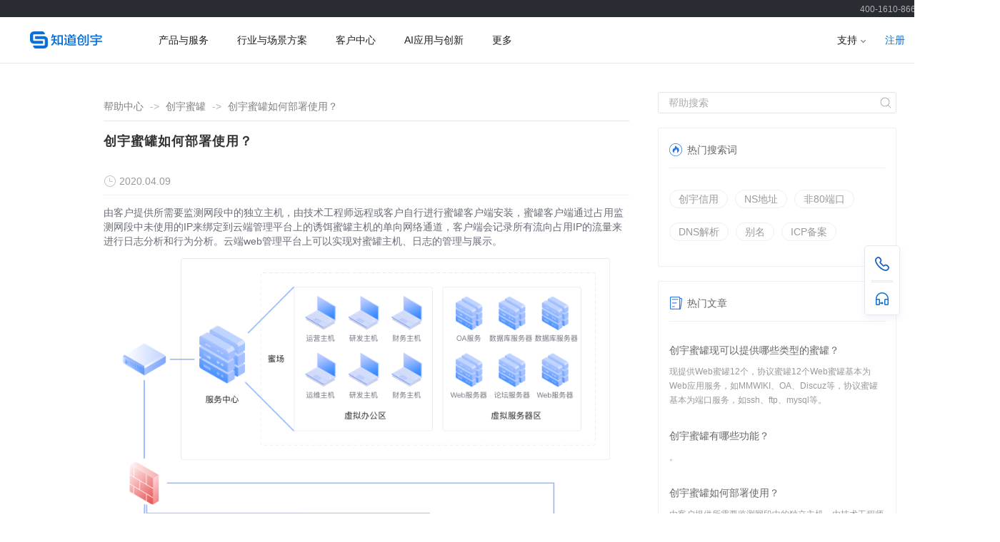

--- FILE ---
content_type: text/html; charset=utf-8
request_url: https://www.yunaq.com/help/article?id=5e8ec7d35e0f86001157251f
body_size: 4762
content:
<!DOCTYPE html><html><head><meta charSet="utf-8" class="next-head"/><meta http-equiv="Content-Type" content="text/html; charset=UTF-8" class="next-head"/><meta http-equiv="X-UA-Compatible" content="IE=edge,chrome=1" class="next-head"/><meta http-equiv="Content-Security-Policy" content="upgrade-insecure-requests" class="next-head"/><meta name="viewport" content="width=device-width, initial-scale=0.25, minimum-scale=0.25,maximum-scale=1,minimal-ui" class="next-head"/><meta name="apple-mobile-web-app-capable" content="yes" class="next-head"/><meta name="apple-mobile-web-app-status-bar-style" content="black" class="next-head"/><meta content="telephone=no" name="format-detection" class="next-head"/><meta name="baidu-site-verification" content="codeva-adVO7LZVmJ" class="next-head"/><meta name="description" content="知道创宇云安全(yunaq.com)是国内专业的免费云网站保护平台，为用户网站提供免费黑客攻击云防护、云加速服务，使用知道创宇云安全可有效防御黑客攻击，防DDOS，防CC攻击，网站提速200%以上。" class="next-head"/><meta name="keywords" content="网站加速,下载加速,游戏加速,APP加速,高防IP,CDN网络加速,网站安全测试,游戏高防,代码审计" class="next-head"/><title class="next-head">知道创宇云安全|防DDoS攻击_防CC攻击_免费CDN加速_网站加速_高防DNS_加速乐</title><link rel="icon" href="/static/images/favicon.ico" class="next-head"/><script src="https://www.yunaq.com/common-module/dist/user-analysis.js?timestamp=202006231057" defer="" class="next-head"></script><script src="https://www.yunaq.com/common-module/dist/newSideBar.js" defer="" class="next-head"></script><script src="https://ssl.captcha.qq.com/TCaptcha.js" class="next-head"></script><script src="/static/bdstatic.js" class="next-head"></script><link rel="preload" href="/_next/static/kNprB10fNPWd56BXC9Y5h/pages/help/article.js" as="script"/><link rel="preload" href="/_next/static/kNprB10fNPWd56BXC9Y5h/pages/_app.js" as="script"/><link rel="preload" href="/_next/static/runtime/webpack-abfba3d508539be3fd8e.js" as="script"/><link rel="preload" href="/_next/static/chunks/commons.9bb11384e2b67452c2e9.js" as="script"/><link rel="preload" href="/_next/static/chunks/styles.eec30f132c01c626835c.js" as="script"/><link rel="preload" href="/_next/static/runtime/main-049595df7df07ab643b1.js" as="script"/><link rel="stylesheet" href="/_next/static/css/commons.876b31f1.chunk.css"/><link rel="stylesheet" href="/_next/static/css/styles.b235f84a.chunk.css"/></head><body><div id="__next"><div router="[object Object]" class="help-page article-page"><div class="fixed-sidebar"></div><div class="yaqui-modal-mask" style="visibility:hidden;opacity:0"><div class="yaqui-modal-wrapper "><a class="close-icon"></a><div class="fsb-collect-modal"><img src="/static/images/activity/cardgame/pop-hecheng.png" alt=""/><div><p>装备卡数量不足两张</p><div class="btn-group"><a class="btn" type="blue-border" href="/activity/cardgame">继续收集</a></div></div></div></div></div><div class="yaqui-modal-mask" style="visibility:hidden;opacity:0"><div class="yaqui-modal-wrapper "><a class="close-icon"></a><div class="fsb-msg-modal"><img class="type-img" src="" alt=""/><p class="msg-title"></p><p class="sub-desc"></p><a class="btn" type="blue-border">知道了</a></div></div></div><div class="yaqui-modal-mask" style="visibility:hidden;opacity:0"><div class="yaqui-modal-wrapper "><a class="close-icon"></a><div class="fsb-cgl-modal"><a class="btn" type="blue-border" href="https://console.yunaq.com/cost/coupon" target="_blank">查看优惠券</a></div></div></div><div class="header-placeholder-container"><div class="header-placeholder-topnav"></div><div class="header-placeholder-wrapper"></div></div><div><div id="primary" class="sidebar-off clearfix"><div class="container"><section id="content" class="content" role="main"><header id="page-header" class="blue_link"><div id="breadcrumbs"><a href="/help"><icon class="icon-home">帮助中心</icon></a><span class="sep"> -&gt; </span><a href="/help/category?id=5e8ec61a2e4abb00116891b4" title="View all posts in 创宇蜜罐">创宇蜜罐</a><span class="sep"> -&gt; </span>创宇蜜罐如何部署使用？</div></header><div class="help-title pb5"><p class="title">创宇蜜罐如何部署使用？</p><p class="help-info"><span><i class="f_yaq i-time"></i>2020.04.09</span></p></div><article id="post-59" class="clearfix post-59 post type-post status-publish format-standard hentry category-yunaqty"><header class="entry-header"></header><div id="article_content" class="entry-content"></div><div class="yaqui-modal-mask" style="visibility:hidden;opacity:0"><div class="yaqui-modal-wrapper activity_from_modal2 undefined"><a class="close-icon"></a><div class="component-form"><h3 class="title">完善信息下载白皮书</h3><form class="form"><div class="label"><label class="name"><svg class="icon icon-me" aria-hidden="true"><use xlink:href="#icon-me"></use></svg></label><input type="text" name="contactsName" placeholder="称呼" class="input" value=""/></div><div class="label"><label class="name"><svg class="icon icon-company" aria-hidden="true"><use xlink:href="#icon-company"></use></svg></label><input type="text" name="company" placeholder="公司/单位" class="input" value=""/></div><div class="label"><label class="name"><svg class="icon icon-iphone" aria-hidden="true"><use xlink:href="#icon-iphone"></use></svg></label><input type="text" name="contactsPhone" placeholder="联系电话" class="input" value=""/></div><div class="label-wrap"><div class="label"><label class="name"><svg class="icon icon-yanzhengma" aria-hidden="true"><use xlink:href="#icon-yanzhengma"></use></svg></label><input type="text" name="verificationCode" placeholder="短信验证码" class="input" value=""/></div><a class=" getCode-btn">获取验证码</a></div><div class="label"><label class="name"><svg class="icon icon-post" aria-hidden="true"><use xlink:href="#icon-post"></use></svg></label><input type="text" name="contactsOccupation" placeholder="职位" class="input" value=""/></div><div class="label"><label class="name"><svg class="icon icon-gongneng_fabuxuqiu" aria-hidden="true"><use xlink:href="#icon-gongneng_fabuxuqiu"></use></svg></label><input type="text" name="needDescription" placeholder="需求描述" class="input" value=""/></div><div class="form-checkbox"><span id="aggreeCheck"><input type="checkbox" placeholder="需要同意注册协议" name="agree" id="agreeInput"/>我已阅读并同意</span><a href="https://www.yunaq.com/agreement?set_area=zh" target="_blank">《知道创宇云安全服务用户协议》及《用户隐私协议》</a></div><div class="submit"><button type="button" class="gray info_submit">确定</button></div></form></div><p class="form-tip">安全专家将在24小时以内与您联系，如需立即协助，<!-- -->请致电<span class="white">400-161-0866</span></p></div></div><div><div class="yaqui-modal-mask" style="visibility:hidden;opacity:0"><div class="yaqui-modal-wrapper jt_modal tip-modal"><img src="" alt=""/><h3></h3><a class="btn sub_close" type="blue-border">知道了</a></div></div></div></article></section><div class="trade-sd-wrapper fr"><div methond="get" action="/news" class="news_help-search-bar pr"><button class="icon-search pa"></button><input type="text" class="int w100p" name="search_title" id="search_title" maxLength="25" placeholder="帮助搜索" value=""/></div><div class="sd_box hot keyword"><h2>热门搜索词</h2><div class="mt30"><a href="/news?id=5e8ec7d35e0f86001157251f&amp;search=%E5%88%9B%E5%AE%87%E4%BF%A1%E7%94%A8&amp;current=1"><span>创宇信用</span></a><a href="/news?id=5e8ec7d35e0f86001157251f&amp;search=NS%E5%9C%B0%E5%9D%80&amp;current=1"><span>NS地址</span></a><a href="/news?id=5e8ec7d35e0f86001157251f&amp;search=%E9%9D%9E80%E7%AB%AF%E5%8F%A3&amp;current=1"><span>非80端口</span></a><a href="/news?id=5e8ec7d35e0f86001157251f&amp;search=DNS%E8%A7%A3%E6%9E%90&amp;current=1"><span>DNS解析</span></a><a href="/news?id=5e8ec7d35e0f86001157251f&amp;search=%E5%88%AB%E5%90%8D&amp;current=1"><span>别名</span></a><a href="/news?id=5e8ec7d35e0f86001157251f&amp;search=ICP%E5%A4%87%E6%A1%88&amp;current=1"><span>ICP备案</span></a></div></div><div class="sd_box hot"><h2>热门文章</h2><div class="mt30 mb10"><ul><li><h3><a href="/help/article?id=5e8ec992c88032001176df74" title="创宇蜜罐现可以提供哪些类型的蜜罐？">创宇蜜罐现可以提供哪些类型的蜜罐？</a></h3><p>现提供Web蜜罐12个，协议蜜罐12个Web蜜罐基本为Web应用服务，如MMWIKI、OA、Discuz等，协议蜜罐基本为端口服务，如ssh、ftp、mysql等。</p></li><li><h3><a href="/help/article?id=5e8ec9765e0f860011572520" title="创宇蜜罐有哪些功能？">创宇蜜罐有哪些功能？</a></h3><p>。</p></li><li><h3><a href="/help/article?id=5e8ec7d35e0f86001157251f" title="创宇蜜罐如何部署使用？">创宇蜜罐如何部署使用？</a></h3><p>由客户提供所需要监测网段中的独立主机，由技术工程师远程或客户自行进行蜜罐客户端安装，蜜罐客户端通过占用监测网段中未使用的IP来绑定到云端管理平台上的诱饵蜜罐主机的单向网络通道，客户端会记录所有流向占用IP的流量来进行日志分析和行为分析。</p></li></ul></div></div><div class="sd_box"><img src="/static/images/common/yunaq-weixin.png" width="80"/><div class="dib ml10 pl5"><h2>关注知道创宇云安全</h2><p>获取安全动态</p></div></div></div></div></div></div></div></div><script id="__NEXT_DATA__" type="application/json">{"dataManager":"[]","props":{"pageProps":{"help":{"id":"5e8ec7d35e0f86001157251f","rowAddTime":"2020-04-09T06:59:31.427Z","rowUpdateTime":"2020-04-09T06:59:31.428Z","env":"production","title":"创宇蜜罐如何部署使用？","categoryId":["5e8ec61a2e4abb00116891b4"],"author":"denglj2@knownsec.com","order":99,"state":0,"description":"由客户提供所需要监测网段中的独立主机，由技术工程师远程或客户自行进行蜜罐客户端安装，蜜罐客户端通过占用监测网段中未使用的IP来绑定到云端管理平台上的诱饵蜜罐主机的单向网络通道，客户端会记录所有流向占用IP的流量来进行日志分析和行为分析。","content":"\u003cp\u003e\u003cspan style=\"color:#696c78\"\u003e\u003cspan style=\"font-size:14px\"\u003e\u003cspan style=\"background-color:#ffffff\"\u003e由客户提供所需要监测网段中的独立主机，由技术工程师远程或客户自行进行蜜罐客户端安装，蜜罐客户端通过占用监测网段中未使用的IP来绑定到云端管理平台上的诱饵蜜罐主机的单向网络通道，客户端会记录所有流向占用IP的流量来进行日志分析和行为分析。云端web管理平台上可以实现对蜜罐主机、日志的管理与展示。\u003c/span\u003e\u003c/span\u003e\u003c/span\u003e\u003c/p\u003e\u003cp\u003e\u003c/p\u003e\u003cdiv class=\"media-wrap image-wrap\"\u003e\u003cimg src=\"https://secstatic.yunaq.com/public/10020200409145839102000002923551.png\"/\u003e\u003c/div\u003e\u003cp\u003e\u003c/p\u003e","extra":"","recommend":1,"isNeedInfo":1,"categoryName":"创宇蜜罐","isExistExtra":0},"hotwords":[{"id":"5d03615e43c21d001a356cf6","rowAddTime":"2019-06-14T08:57:02.222Z","rowUpdateTime":"2019-06-14T08:57:02.222Z","env":"production","name":"创宇信用","position":1,"order":99},{"id":"5d0752e6df1745001a4c716e","rowAddTime":"2019-06-17T08:44:22.024Z","rowUpdateTime":"2019-06-17T08:44:22.024Z","env":"production","name":"NS地址","position":1,"order":99},{"id":"5d0752ffdf1745001a4c7170","rowAddTime":"2019-06-17T08:44:47.225Z","rowUpdateTime":"2019-06-17T08:44:47.225Z","env":"production","name":"非80端口","position":1,"order":99},{"id":"5d0752d8df1745001a4c716d","rowAddTime":"2019-06-17T08:44:08.625Z","rowUpdateTime":"2019-06-17T08:44:08.625Z","env":"production","name":"DNS解析","position":1,"order":99},{"id":"5d0752efdf1745001a4c716f","rowAddTime":"2019-06-17T08:44:31.922Z","rowUpdateTime":"2019-06-17T08:44:31.922Z","env":"production","name":"别名","position":1,"order":99},{"id":"5d075327df1745001a4c7173","rowAddTime":"2019-06-17T08:45:27.699Z","rowUpdateTime":"2019-06-17T08:45:27.699Z","env":"production","name":"ICP备案","position":1,"order":99}],"hotHelps":[{"id":"5e8ec992c88032001176df74","rowAddTime":"2020-04-09T07:06:58.104Z","title":"创宇蜜罐现可以提供哪些类型的蜜罐？","categoryId":["5e8ec61a2e4abb00116891b4"],"author":"denglj2@knownsec.com","description":"现提供Web蜜罐12个，协议蜜罐12个Web蜜罐基本为Web应用服务，如MMWIKI、OA、Discuz等，协议蜜罐基本为端口服务，如ssh、ftp、mysql等。","content":"\u003cp\u003e\u003cstrong\u003e现提供Web蜜罐\u003cspan style=\"color:#0b6fd6\"\u003e\u003cspan style=\"font-size:24px\"\u003e12个\u003c/span\u003e\u003c/span\u003e，协议蜜罐\u003cspan style=\"color:#0b6fd6\"\u003e\u003cspan style=\"font-size:24px\"\u003e12个\u003c/span\u003e\u003c/span\u003e\u003c/strong\u003e\u003c/p\u003e\u003cp\u003eWeb蜜罐基本为Web应用服务，如MMWIKI、OA、Discuz等，协议蜜罐基本为端口服务，如ssh、ftp、mysql等。\u003c/p\u003e"},{"id":"5e8ec9765e0f860011572520","rowAddTime":"2020-04-09T07:06:30.322Z","title":"创宇蜜罐有哪些功能？","categoryId":["5e8ec61a2e4abb00116891b4"],"author":"denglj2@knownsec.com","description":"。","content":"\u003cp\u003e\u003c/p\u003e\u003cdiv class=\"media-wrap image-wrap\"\u003e\u003cimg src=\"https://secstatic.yunaq.com/public/10020200409150609102000008527545.png\"/\u003e\u003c/div\u003e\u003cp\u003e\u003c/p\u003e"},{"id":"5e8ec7d35e0f86001157251f","rowAddTime":"2020-04-09T06:59:31.427Z","title":"创宇蜜罐如何部署使用？","categoryId":["5e8ec61a2e4abb00116891b4"],"author":"denglj2@knownsec.com","description":"由客户提供所需要监测网段中的独立主机，由技术工程师远程或客户自行进行蜜罐客户端安装，蜜罐客户端通过占用监测网段中未使用的IP来绑定到云端管理平台上的诱饵蜜罐主机的单向网络通道，客户端会记录所有流向占用IP的流量来进行日志分析和行为分析。","content":"\u003cp\u003e\u003cspan style=\"color:#696c78\"\u003e\u003cspan style=\"font-size:14px\"\u003e\u003cspan style=\"background-color:#ffffff\"\u003e由客户提供所需要监测网段中的独立主机，由技术工程师远程或客户自行进行蜜罐客户端安装，蜜罐客户端通过占用监测网段中未使用的IP来绑定到云端管理平台上的诱饵蜜罐主机的单向网络通道，客户端会记录所有流向占用IP的流量来进行日志分析和行为分析。云端web管理平台上可以实现对蜜罐主机、日志的管理与展示。\u003c/span\u003e\u003c/span\u003e\u003c/span\u003e\u003c/p\u003e\u003cp\u003e\u003c/p\u003e\u003cdiv class=\"media-wrap image-wrap\"\u003e\u003cimg src=\"https://secstatic.yunaq.com/public/10020200409145839102000002923551.png\"/\u003e\u003c/div\u003e\u003cp\u003e\u003c/p\u003e"}]}},"page":"/help/article","query":{"id":"5e8ec7d35e0f86001157251f"},"buildId":"kNprB10fNPWd56BXC9Y5h","dynamicBuildId":false}</script><script async="" id="__NEXT_PAGE__/help/article" src="/_next/static/kNprB10fNPWd56BXC9Y5h/pages/help/article.js"></script><script async="" id="__NEXT_PAGE__/_app" src="/_next/static/kNprB10fNPWd56BXC9Y5h/pages/_app.js"></script><script src="/_next/static/runtime/webpack-abfba3d508539be3fd8e.js" async=""></script><script src="/_next/static/chunks/commons.9bb11384e2b67452c2e9.js" async=""></script><script src="/_next/static/chunks/styles.eec30f132c01c626835c.js" async=""></script><script src="/_next/static/runtime/main-049595df7df07ab643b1.js" async=""></script></body></html>

--- FILE ---
content_type: text/css; charset=UTF-8
request_url: https://www.yunaq.com/_next/static/css/styles.b235f84a.chunk.css
body_size: 116580
content:
.page-404 {
  height: 440px;
}
.page-404 .wrapper {
  text-align: center;
}
.page-404 .wrapper .c1 {
  color: #226ce7;
  font-size: 130px;
  font-weight: bold;
  height: 90px;
  margin-top: 150px;
}
.page-404 .wrapper .c2 {
  font-size: 18px;
  height: 30px;
}
.page-404 .wrapper .c3 {
  font-size: 15px;
}
.page-404 .wrapper .btn {
  margin-top: 20px;
}

@font-face {
  font-family: 'swiper-icons';
  src: url('data:application/font-woff;charset=utf-8;base64, [base64]//wADZ2x5ZgAAAywAAADMAAAD2MHtryVoZWFkAAABbAAAADAAAAA2E2+eoWhoZWEAAAGcAAAAHwAAACQC9gDzaG10eAAAAigAAAAZAAAArgJkABFsb2NhAAAC0AAAAFoAAABaFQAUGG1heHAAAAG8AAAAHwAAACAAcABAbmFtZQAAA/gAAAE5AAACXvFdBwlwb3N0AAAFNAAAAGIAAACE5s74hXjaY2BkYGAAYpf5Hu/j+W2+MnAzMYDAzaX6QjD6/4//Bxj5GA8AuRwMYGkAPywL13jaY2BkYGA88P8Agx4j+/8fQDYfA1AEBWgDAIB2BOoAeNpjYGRgYNBh4GdgYgABEMnIABJzYNADCQAACWgAsQB42mNgYfzCOIGBlYGB0YcxjYGBwR1Kf2WQZGhhYGBiYGVmgAFGBiQQkOaawtDAoMBQxXjg/wEGPcYDDA4wNUA2CCgwsAAAO4EL6gAAeNpj2M0gyAACqxgGNWBkZ2D4/wMA+xkDdgAAAHjaY2BgYGaAYBkGRgYQiAHyGMF8FgYHIM3DwMHABGQrMOgyWDLEM1T9/w8UBfEMgLzE////P/5//f/V/xv+r4eaAAeMbAxwIUYmIMHEgKYAYjUcsDAwsLKxc3BycfPw8jEQA/[base64]/uznmfPFBNODM2K7MTQ45YEAZqGP81AmGGcF3iPqOop0r1SPTaTbVkfUe4HXj97wYE+yNwWYxwWu4v1ugWHgo3S1XdZEVqWM7ET0cfnLGxWfkgR42o2PvWrDMBSFj/IHLaF0zKjRgdiVMwScNRAoWUoH78Y2icB/yIY09An6AH2Bdu/UB+yxopYshQiEvnvu0dURgDt8QeC8PDw7Fpji3fEA4z/PEJ6YOB5hKh4dj3EvXhxPqH/SKUY3rJ7srZ4FZnh1PMAtPhwP6fl2PMJMPDgeQ4rY8YT6Gzao0eAEA409DuggmTnFnOcSCiEiLMgxCiTI6Cq5DZUd3Qmp10vO0LaLTd2cjN4fOumlc7lUYbSQcZFkutRG7g6JKZKy0RmdLY680CDnEJ+UMkpFFe1RN7nxdVpXrC4aTtnaurOnYercZg2YVmLN/d/gczfEimrE/fs/bOuq29Zmn8tloORaXgZgGa78yO9/cnXm2BpaGvq25Dv9S4E9+5SIc9PqupJKhYFSSl47+Qcr1mYNAAAAeNptw0cKwkAAAMDZJA8Q7OUJvkLsPfZ6zFVERPy8qHh2YER+3i/BP83vIBLLySsoKimrqKqpa2hp6+jq6RsYGhmbmJqZSy0sraxtbO3sHRydnEMU4uR6yx7JJXveP7WrDycAAAAAAAH//wACeNpjYGRgYOABYhkgZgJCZgZNBkYGLQZtIJsFLMYAAAw3ALgAeNolizEKgDAQBCchRbC2sFER0YD6qVQiBCv/H9ezGI6Z5XBAw8CBK/m5iQQVauVbXLnOrMZv2oLdKFa8Pjuru2hJzGabmOSLzNMzvutpB3N42mNgZGBg4GKQYzBhYMxJLMlj4GBgAYow/P/PAJJhLM6sSoWKfWCAAwDAjgbRAAB42mNgYGBkAIIbCZo5IPrmUn0hGA0AO8EFTQAA') format('woff');
  font-weight: 400;
  font-style: normal;
}
:root {
  --swiper-theme-color: #007aff;
}
.swiper-container {
  margin-left: auto;
  margin-right: auto;
  position: relative;
  overflow: hidden;
  list-style: none;
  padding: 0;
  /* Fix of Webkit flickering */
  z-index: 1;
}
.swiper-container-vertical > .swiper-wrapper {
  -webkit-box-orient: vertical;
  -webkit-box-direction: normal;
      -ms-flex-direction: column;
          flex-direction: column;
}
.swiper-wrapper {
  position: relative;
  width: 100%;
  height: 100%;
  z-index: 1;
  display: -webkit-box;
  display: -ms-flexbox;
  display: flex;
  -webkit-transition-property: -webkit-transform;
  transition-property: -webkit-transform;
  -o-transition-property: transform;
  transition-property: transform;
  transition-property: transform, -webkit-transform;
  -webkit-box-sizing: content-box;
          box-sizing: content-box;
}
.swiper-container-android .swiper-slide,
.swiper-wrapper {
  -webkit-transform: translate3d(0px, 0, 0);
          transform: translate3d(0px, 0, 0);
}
.swiper-container-multirow > .swiper-wrapper {
  -ms-flex-wrap: wrap;
      flex-wrap: wrap;
}
.swiper-container-multirow-column > .swiper-wrapper {
  -ms-flex-wrap: wrap;
      flex-wrap: wrap;
  -webkit-box-orient: vertical;
  -webkit-box-direction: normal;
      -ms-flex-direction: column;
          flex-direction: column;
}
.swiper-container-free-mode > .swiper-wrapper {
  -webkit-transition-timing-function: ease-out;
       -o-transition-timing-function: ease-out;
          transition-timing-function: ease-out;
  margin: 0 auto;
}
.swiper-container-pointer-events {
  -ms-touch-action: pan-y;
      touch-action: pan-y;
}
.swiper-container-pointer-events.swiper-container-vertical {
  -ms-touch-action: pan-x;
      touch-action: pan-x;
}
.swiper-slide {
  -ms-flex-negative: 0;
      flex-shrink: 0;
  width: 100%;
  height: 100%;
  position: relative;
  -webkit-transition-property: -webkit-transform;
  transition-property: -webkit-transform;
  -o-transition-property: transform;
  transition-property: transform;
  transition-property: transform, -webkit-transform;
}
.swiper-slide-invisible-blank {
  visibility: hidden;
}
/* Auto Height */
.swiper-container-autoheight,
.swiper-container-autoheight .swiper-slide {
  height: auto;
}
.swiper-container-autoheight .swiper-wrapper {
  -webkit-box-align: start;
      -ms-flex-align: start;
          align-items: flex-start;
  -webkit-transition-property: height, -webkit-transform;
  transition-property: height, -webkit-transform;
  -o-transition-property: transform, height;
  transition-property: transform, height;
  transition-property: transform, height, -webkit-transform;
}
/* 3D Effects */
.swiper-container-3d {
  -webkit-perspective: 1200px;
          perspective: 1200px;
}
.swiper-container-3d .swiper-wrapper,
.swiper-container-3d .swiper-slide,
.swiper-container-3d .swiper-slide-shadow-left,
.swiper-container-3d .swiper-slide-shadow-right,
.swiper-container-3d .swiper-slide-shadow-top,
.swiper-container-3d .swiper-slide-shadow-bottom,
.swiper-container-3d .swiper-cube-shadow {
  -webkit-transform-style: preserve-3d;
          transform-style: preserve-3d;
}
.swiper-container-3d .swiper-slide-shadow-left,
.swiper-container-3d .swiper-slide-shadow-right,
.swiper-container-3d .swiper-slide-shadow-top,
.swiper-container-3d .swiper-slide-shadow-bottom {
  position: absolute;
  left: 0;
  top: 0;
  width: 100%;
  height: 100%;
  pointer-events: none;
  z-index: 10;
}
.swiper-container-3d .swiper-slide-shadow-left {
  background-image: -webkit-gradient(linear, right top, left top, from(rgba(0, 0, 0, 0.5)), to(rgba(0, 0, 0, 0)));
  background-image: -o-linear-gradient(right, rgba(0, 0, 0, 0.5), rgba(0, 0, 0, 0));
  background-image: linear-gradient(to left, rgba(0, 0, 0, 0.5), rgba(0, 0, 0, 0));
}
.swiper-container-3d .swiper-slide-shadow-right {
  background-image: -webkit-gradient(linear, left top, right top, from(rgba(0, 0, 0, 0.5)), to(rgba(0, 0, 0, 0)));
  background-image: -o-linear-gradient(left, rgba(0, 0, 0, 0.5), rgba(0, 0, 0, 0));
  background-image: linear-gradient(to right, rgba(0, 0, 0, 0.5), rgba(0, 0, 0, 0));
}
.swiper-container-3d .swiper-slide-shadow-top {
  background-image: -webkit-gradient(linear, left bottom, left top, from(rgba(0, 0, 0, 0.5)), to(rgba(0, 0, 0, 0)));
  background-image: -o-linear-gradient(bottom, rgba(0, 0, 0, 0.5), rgba(0, 0, 0, 0));
  background-image: linear-gradient(to top, rgba(0, 0, 0, 0.5), rgba(0, 0, 0, 0));
}
.swiper-container-3d .swiper-slide-shadow-bottom {
  background-image: -webkit-gradient(linear, left top, left bottom, from(rgba(0, 0, 0, 0.5)), to(rgba(0, 0, 0, 0)));
  background-image: -o-linear-gradient(top, rgba(0, 0, 0, 0.5), rgba(0, 0, 0, 0));
  background-image: linear-gradient(to bottom, rgba(0, 0, 0, 0.5), rgba(0, 0, 0, 0));
}
/* CSS Mode */
.swiper-container-css-mode > .swiper-wrapper {
  overflow: auto;
  scrollbar-width: none;
  /* For Firefox */
  -ms-overflow-style: none;
  /* For Internet Explorer and Edge */
}
.swiper-container-css-mode > .swiper-wrapper::-webkit-scrollbar {
  display: none;
}
.swiper-container-css-mode > .swiper-wrapper > .swiper-slide {
  scroll-snap-align: start start;
}
.swiper-container-horizontal.swiper-container-css-mode > .swiper-wrapper {
  -ms-scroll-snap-type: x mandatory;
      scroll-snap-type: x mandatory;
}
.swiper-container-vertical.swiper-container-css-mode > .swiper-wrapper {
  -ms-scroll-snap-type: y mandatory;
      scroll-snap-type: y mandatory;
}

.homepage-box {
  min-width: 1357px;
}
.homepage-box .homepage-container .homepage-banner-box {
  width: 100%;
  height: 355px;
  background: url("/static/images/homepage/bannerBg.png") no-repeat center / auto;
  margin-bottom: 45px;
  -webkit-box-sizing: border-box;
          box-sizing: border-box;
}
.homepage-box .homepage-container .homepage-banner-box .homepage-banner-container {
  height: 100%;
}
.homepage-box .homepage-container .homepage-banner-box .homepage-banner-container .homepage-banner-content {
  max-width: 1152px;
  margin: 0 auto;
  display: -webkit-box;
  display: -ms-flexbox;
  display: flex;
  -webkit-box-pack: justify;
      -ms-flex-pack: justify;
          justify-content: space-between;
  padding-top: 45px;
}
.homepage-box .homepage-container .homepage-banner-box .homepage-banner-container .homepage-banner-content .homepage-banner-left > h2 {
  font-size: 40px;
  font-weight: 600;
  color: #33363b;
  line-height: 56px;
  opacity: 0;
}
.homepage-box .homepage-container .homepage-banner-box .homepage-banner-container .homepage-banner-content .homepage-banner-left > p {
  font-size: 24px;
  font-weight: 400;
  color: #6d747f;
  line-height: 33px;
  margin: 16px 0 28px;
  opacity: 0;
}
.homepage-box .homepage-container .homepage-banner-box .homepage-banner-container .homepage-banner-content .homepage-banner-left .advert-list {
  display: -webkit-box;
  display: -ms-flexbox;
  display: flex;
  width: 620px;
  -ms-flex-wrap: wrap;
      flex-wrap: wrap;
}
.homepage-box .homepage-container .homepage-banner-box .homepage-banner-container .homepage-banner-content .homepage-banner-left .advert-list .advert-item {
  width: 294px;
  height: 90px;
  background: #ffffff;
  -webkit-box-shadow: 0px 10px 15px 0px rgba(216, 226, 240, 0.3);
          box-shadow: 0px 10px 15px 0px rgba(216, 226, 240, 0.3);
  border-radius: 4px;
  margin-right: 16px;
  margin-top: 16px;
  padding: 22px 16px;
  -webkit-box-sizing: border-box;
          box-sizing: border-box;
  opacity: 0;
  background-size: cover;
  background-repeat: no-repeat;
}
.homepage-box .homepage-container .homepage-banner-box .homepage-banner-container .homepage-banner-content .homepage-banner-left .advert-list .advert-item:hover {
  background: url("/static/images/homepage/advertBg.png") no-repeat center / 100% 100%;
}
.homepage-box .homepage-container .homepage-banner-box .homepage-banner-container .homepage-banner-content .homepage-banner-left .advert-list .advert-item > a {
  display: -webkit-box;
  display: -ms-flexbox;
  display: flex;
  -webkit-box-align: center;
      -ms-flex-align: center;
          align-items: center;
}
.homepage-box .homepage-container .homepage-banner-box .homepage-banner-container .homepage-banner-content .homepage-banner-left .advert-list .advert-item > a > img {
  display: inline-block;
  width: 46px;
}
.homepage-box .homepage-container .homepage-banner-box .homepage-banner-container .homepage-banner-content .homepage-banner-left .advert-list .advert-item > a .banner-left-content {
  padding-left: 16px;
}
.homepage-box .homepage-container .homepage-banner-box .homepage-banner-container .homepage-banner-content .homepage-banner-left .advert-list .advert-item > a .banner-left-content > h4 {
  font-size: 16px;
  font-weight: 600;
  color: #33363b;
  line-height: 22px;
  height: 22px;
  overflow: hidden;
}
.homepage-box .homepage-container .homepage-banner-box .homepage-banner-container .homepage-banner-content .homepage-banner-left .advert-list .advert-item > a .banner-left-content > p {
  font-size: 14px;
  font-weight: 400;
  color: #33363b;
  line-height: 20px;
  height: 20px;
  overflow: hidden;
}
.homepage-box .homepage-container .homepage-banner-box .homepage-banner-container .homepage-banner-content .homepage-banner-right {
  width: 486px;
  height: 361px;
  overflow: hidden;
  opacity: 0;
}
.homepage-box .homepage-container .homepage-banner-box .homepage-banner-container .homepage-banner-content .homepage-banner-right .banner-swiper {
  height: 2924px;
  -webkit-user-select: none;
     -moz-user-select: none;
      -ms-user-select: none;
          user-select: none;
}
.homepage-box .homepage-container .homepage-banner-box .homepage-banner-container .homepage-banner-content .homepage-banner-right img {
  display: inline-block;
  width: 446px;
}
.homepage-box .homepage-container .homepage-banner-box .homepage-banner-container .homepage-banner-content .homepage-banner-right .swiper-container-vertical > .swiper-pagination-bullets {
  top: 120px !important;
  position: absolute;
  right: 0px;
}
.homepage-box .homepage-container .homepage-banner-box .homepage-banner-container .homepage-banner-content .homepage-banner-right .swiper-container-vertical > .swiper-pagination-bullets .swiper-pagination-bullet {
  width: 6px;
  height: 28px;
  background: #e0e8f7;
  opacity: 1;
  border-radius: 0;
  display: block;
  margin-bottom: 5px;
}
.homepage-box .homepage-container .homepage-banner-box .homepage-banner-container .homepage-banner-content .homepage-banner-right .swiper-container-vertical > .swiper-pagination-bullets .swiper-pagination-bullet-active {
  background: #3e94f9;
}
.homepage-box .homepage-container .homepage-product-box {
  background: #ffffff;
}
.homepage-box .homepage-container .homepage-product-box .homepage-product-container {
  padding-top: 64px;
}
.homepage-box .homepage-container .homepage-product-box .homepage-product-container .homepage-product-content {
  max-width: 1152px;
  margin: 0 auto;
}
.homepage-box .homepage-container .homepage-product-box .homepage-product-container .homepage-product-content .product-title {
  font-size: 32px;
  font-weight: 600;
  color: #33363b;
  line-height: 45px;
  --animate-delay: 0.5s;
  opacity: 0;
}
.homepage-box .homepage-container .homepage-product-box .homepage-product-container .homepage-product-content .product-list {
  display: -webkit-box;
  display: -ms-flexbox;
  display: flex;
  -ms-flex-wrap: wrap;
      flex-wrap: wrap;
  padding: 32px 0 64px;
  --animate-delay: 1s;
  opacity: 0;
}
.homepage-box .homepage-container .homepage-product-box .homepage-product-container .homepage-product-content .product-list .product-item {
  width: calc((100% - 24px)/2);
  position: relative;
  border-radius: 4px;
  background: #f7f9fc;
  border: 1px solid transparent;
  -webkit-box-sizing: border-box;
          box-sizing: border-box;
  padding: 30px 30px 24px 30px;
}
.homepage-box .homepage-container .homepage-product-box .homepage-product-container .homepage-product-content .product-list .product-item::before {
  content: "";
  display: block;
  position: absolute;
  width: 50px;
  height: 1px;
  right: 24px;
  top: 54px;
  background-color: #999ea8;
}
.homepage-box .homepage-container .homepage-product-box .homepage-product-container .homepage-product-content .product-list .product-item::after {
  content: "";
  display: block;
  position: absolute;
  right: 25px;
  top: 52px;
  width: 8px;
  height: 8px;
  margin-top: -2px;
  border-color: hsla(0, 0%, 100%, 0.8);
  border-bottom: 1px solid #999ea8;
  border-right: 1px solid #999ea8;
  -webkit-transform: rotate(45deg);
  -ms-transform: rotate(45deg);
  transform: rotate(-45deg);
}
.homepage-box .homepage-container .homepage-product-box .homepage-product-container .homepage-product-content .product-list .product-item:hover {
  background: #fff url("/static/images/homepage/proBg.png") no-repeat center / auto;
  -webkit-box-shadow: 0px 10px 15px 0px rgba(216, 226, 240, 0.3);
          box-shadow: 0px 10px 15px 0px rgba(216, 226, 240, 0.3);
  border-radius: 4px;
  border: 1px solid rgba(230, 234, 239, 0.3);
}
.homepage-box .homepage-container .homepage-product-box .homepage-product-container .homepage-product-content .product-list .product-item:hover::before {
  background-color: #0b6fd6;
}
.homepage-box .homepage-container .homepage-product-box .homepage-product-container .homepage-product-content .product-list .product-item:hover::after {
  border-color: #0b6fd6;
}
.homepage-box .homepage-container .homepage-product-box .homepage-product-container .homepage-product-content .product-list .product-item:nth-child(2) ~ .product-item {
  margin-top: 24px;
}
.homepage-box .homepage-container .homepage-product-box .homepage-product-container .homepage-product-content .product-list .product-item:nth-child(odd) {
  margin-right: 24px;
}
.homepage-box .homepage-container .homepage-product-box .homepage-product-container .homepage-product-content .product-list .product-item > a {
  display: block;
}
.homepage-box .homepage-container .homepage-product-box .homepage-product-container .homepage-product-content .product-list .product-item > a > h4 {
  font-size: 24px;
  font-weight: 600;
  color: #33363b;
  line-height: 33px;
}
.homepage-box .homepage-container .homepage-product-box .homepage-product-container .homepage-product-content .product-list .product-item > a > p {
  font-size: 14px;
  font-weight: 400;
  color: #686c78;
  line-height: 20px;
  padding: 8px 0 10px;
  max-width: 392px;
}
.homepage-box .homepage-container .homepage-product-box .homepage-product-container .homepage-product-content .product-list .product-item > a .product-bottom {
  display: -webkit-box;
  display: -ms-flexbox;
  display: flex;
  -webkit-box-pack: justify;
      -ms-flex-pack: justify;
          justify-content: space-between;
}
.homepage-box .homepage-container .homepage-product-box .homepage-product-container .homepage-product-content .product-list .product-item > a .product-bottom .product-bottom-left .product-data {
  font-size: 72px;
  font-weight: bold;
  color: #0b6fd6;
  line-height: 78px;
  font-family: "BebasKai-Regular";
}
@font-face {
  font-family: "BebasKai-Regular";
  /*  */
  src: url("/static/fonts/BebasKai-Regular.otf");
  /* IE9 Compat Modes */
  /*这里以及下面的src后面的地址填的都是自己本地的相对地址*/
  font-style: normal;
}
.homepage-box .homepage-container .homepage-product-box .homepage-product-container .homepage-product-content .product-list .product-item > a .product-bottom .product-bottom-left .product-data .unit {
  font-size: 22px;
  font-weight: 600;
  color: #0b6fd6;
  line-height: 28px;
  display: inline-block;
  vertical-align: 34px;
  padding-left: 9px;
}
.homepage-box .homepage-container .homepage-product-box .homepage-product-container .homepage-product-content .product-list .product-item > a .product-bottom .product-bottom-left .product-intro {
  font-size: 14px;
  font-weight: 400;
  color: #686c78;
  line-height: 20px;
  max-width: 187px;
  margin-top: 16px;
}
.homepage-box .homepage-container .homepage-product-box .homepage-product-container .homepage-product-content .product-list .product-item > a .product-bottom .product-bottom-right {
  width: 240px;
}
.homepage-box .homepage-container .homepage-product-box .homepage-product-container .homepage-product-content .product-list .product-item > a .product-bottom .product-bottom-right > img {
  display: inline-block;
  width: 100%;
}
.homepage-box .homepage-container .homepage-platform-box {
  background: #f7f9fc;
  padding: 48px 0 56px;
}
.homepage-box .homepage-container .homepage-platform-box .homepage-platform-container {
  opacity: 0;
}
.homepage-box .homepage-container .homepage-platform-box .homepage-platform-container .homepage-platform-content {
  max-width: 1152px;
  margin: 0 auto;
}
.homepage-box .homepage-container .homepage-platform-box .homepage-platform-container .homepage-platform-content > h2 {
  font-size: 32px;
  font-weight: 600;
  color: #33363b;
  line-height: 45px;
  opacity: 0;
}
.homepage-box .homepage-container .homepage-platform-box .homepage-platform-container .homepage-platform-content .platform-tab {
  padding-top: 32px;
}
.homepage-box .homepage-container .homepage-platform-box .homepage-platform-container .homepage-platform-content .platform-tab .platform-tab-head {
  display: -webkit-box;
  display: -ms-flexbox;
  display: flex;
  -webkit-box-align: stretch;
      -ms-flex-align: stretch;
          align-items: stretch;
  -webkit-box-pack: justify;
      -ms-flex-pack: justify;
          justify-content: space-between;
  max-width: 544px;
}
.homepage-box .homepage-container .homepage-platform-box .homepage-platform-container .homepage-platform-content .platform-tab .platform-tab-head .tab-head-item {
  display: inline-block;
  font-size: 16px;
  font-weight: 400;
  color: #686c78;
  line-height: 24px;
  position: relative;
  cursor: pointer;
}
.homepage-box .homepage-container .homepage-platform-box .homepage-platform-container .homepage-platform-content .platform-tab .platform-tab-head .tab-head-item:hover {
  color: #0b6fd6;
}
.homepage-box .homepage-container .homepage-platform-box .homepage-platform-container .homepage-platform-content .platform-tab .platform-tab-head .tab-head-item::after {
  content: "";
  position: absolute;
  left: 0;
  right: 0;
  bottom: -8px;
  width: 0;
  height: 3px;
  background-color: #0b6fd6;
  margin: auto;
  -webkit-transition: 0.2s;
  -o-transition: 0.2s;
  transition: 0.2s;
}
.homepage-box .homepage-container .homepage-platform-box .homepage-platform-container .homepage-platform-content .platform-tab .platform-tab-head .active {
  font-weight: 600;
  color: #0b6fd6;
}
.homepage-box .homepage-container .homepage-platform-box .homepage-platform-container .homepage-platform-content .platform-tab .platform-tab-head .active::after {
  width: 100%;
}
.homepage-box .homepage-container .homepage-platform-box .homepage-platform-container .homepage-platform-content .platform-tab .platform-tab-body {
  margin-top: 24px;
  background: #ffffff;
}
.homepage-box .homepage-container .homepage-platform-box .homepage-platform-container .homepage-platform-content .platform-tab .platform-tab-body .tab-body-container {
  width: 100%;
  padding: 0 67px 0 57px;
  -webkit-box-sizing: border-box;
          box-sizing: border-box;
  display: none;
}
.homepage-box .homepage-container .homepage-platform-box .homepage-platform-container .homepage-platform-content .platform-tab .platform-tab-body .tab-body-container .tab-body-content {
  display: -webkit-box;
  display: -ms-flexbox;
  display: flex;
  -webkit-box-pack: justify;
      -ms-flex-pack: justify;
          justify-content: space-between;
  height: 184px;
  -webkit-box-align: center;
      -ms-flex-align: center;
          align-items: center;
}
.homepage-box .homepage-container .homepage-platform-box .homepage-platform-container .homepage-platform-content .platform-tab .platform-tab-body .tab-body-container .tab-body-content .tab-body-content-left {
  width: 441px;
  padding-right: 100px;
  -webkit-box-sizing: border-box;
          box-sizing: border-box;
}
.homepage-box .homepage-container .homepage-platform-box .homepage-platform-container .homepage-platform-content .platform-tab .platform-tab-body .tab-body-container .tab-body-content .tab-body-content-left > h4 {
  font-size: 18px;
  font-weight: 600;
  color: #33363b;
  line-height: 25px;
  margin-bottom: 21px;
}
.homepage-box .homepage-container .homepage-platform-box .homepage-platform-container .homepage-platform-content .platform-tab .platform-tab-body .tab-body-container .tab-body-content .tab-body-content-left > p {
  max-width: 376px;
  font-size: 14px;
  font-weight: 400;
  color: #686c78;
  line-height: 20px;
}
.homepage-box .homepage-container .homepage-platform-box .homepage-platform-container .homepage-platform-content .platform-tab .platform-tab-body .tab-body-container .tab-body-content .tab-body-content-right {
  -webkit-box-flex: 1;
      -ms-flex: 1;
          flex: 1;
  display: -webkit-box;
  display: -ms-flexbox;
  display: flex;
  -webkit-box-pack: justify;
      -ms-flex-pack: justify;
          justify-content: space-between;
}
.homepage-box .homepage-container .homepage-platform-box .homepage-platform-container .homepage-platform-content .platform-tab .platform-tab-body .tab-body-container .tab-body-content .tab-body-content-right .product-item > a {
  display: block;
}
.homepage-box .homepage-container .homepage-platform-box .homepage-platform-container .homepage-platform-content .platform-tab .platform-tab-body .tab-body-container .tab-body-content .tab-body-content-right .product-item > a .product-item-img {
  width: 70px;
  height: 70px;
  background-image: url("/static/images/homepage/platform-product-icon.png");
  background-size: 403px 320px;
  background-repeat: no-repeat;
  background-position: center;
  margin: 0 auto;
  border-radius: 50%;
}
.homepage-box .homepage-container .homepage-platform-box .homepage-platform-container .homepage-platform-content .platform-tab .platform-tab-body .tab-body-container .tab-body-content .tab-body-content-right .product-item > a .product-item-name {
  font-size: 14px;
  font-weight: 400;
  color: #33363b;
  line-height: 20px;
  padding-top: 3px;
}
.homepage-box .homepage-container .homepage-platform-box .homepage-platform-container .homepage-platform-content .platform-tab .platform-tab-body .show {
  display: block !important;
}
@-webkit-keyframes fadeIn {
  0% {
    -webkit-transform: translate3d(0, 50px, 0);
            transform: translate3d(0, 50px, 0);
    opacity: 0;
  }
  to {
    -webkit-transform: translateZ(0);
            transform: translateZ(0);
    opacity: 1;
  }
}
@keyframes fadeIn {
  0% {
    -webkit-transform: translate3d(0, 50px, 0);
            transform: translate3d(0, 50px, 0);
    opacity: 0;
  }
  to {
    -webkit-transform: translateZ(0);
            transform: translateZ(0);
    opacity: 1;
  }
}
.homepage-box .homepage-container .homepage-platform-box .homepage-platform-container .homepage-platform-content .platform-fadeIn {
  opacity: 1 !important;
  -webkit-transition: 4s;
  -o-transition: 4s;
  transition: 4s;
  -webkit-animation-name: fadeIn;
          animation-name: fadeIn;
  -webkit-animation-duration: 1s;
          animation-duration: 1s;
  -webkit-animation-fill-mode: both;
          animation-fill-mode: both;
}
.homepage-box .homepage-container .homepage-zhongbao-box {
  background: #fff;
  min-height: 430px;
}
.homepage-box .homepage-container .homepage-zhongbao-box .homepage-zhongbao-container {
  max-width: 1152px;
  margin: 0 auto;
  background: url("/static/images/homepage/zhongbao.png") no-repeat left center / 460px auto;
}
.homepage-box .homepage-container .homepage-zhongbao-box .homepage-zhongbao-container .homepage-zhongbao-content {
  padding: 64px 0 91px 480px;
}
.homepage-box .homepage-container .homepage-zhongbao-box .homepage-zhongbao-container .homepage-zhongbao-content > h2 {
  font-size: 32px;
  font-weight: 600;
  color: #33363b;
  line-height: 45px;
  opacity: 0;
}
.homepage-box .homepage-container .homepage-zhongbao-box .homepage-zhongbao-container .homepage-zhongbao-content .des {
  height: 48px;
  font-size: 16px;
  font-weight: 400;
  color: #686c78;
  line-height: 24px;
  padding: 24px 0 16px;
  opacity: 0;
}
.homepage-box .homepage-container .homepage-zhongbao-box .homepage-zhongbao-container .homepage-zhongbao-content .goTo {
  font-size: 16px;
  font-weight: 600;
  color: #0b6fd6;
  line-height: 22px;
  padding-bottom: 42px;
  opacity: 0;
}
.homepage-box .homepage-container .homepage-zhongbao-box .homepage-zhongbao-container .homepage-zhongbao-content .zhongbao-datalist {
  display: -webkit-box;
  display: -ms-flexbox;
  display: flex;
  -webkit-box-pack: justify;
      -ms-flex-pack: justify;
          justify-content: space-between;
}
.homepage-box .homepage-container .homepage-zhongbao-box .homepage-zhongbao-container .homepage-zhongbao-content .zhongbao-datalist .data-content .data {
  font-size: 40px;
  font-weight: 600;
  color: #33363b;
  line-height: 56px;
}
.homepage-box .homepage-container .homepage-zhongbao-box .homepage-zhongbao-container .homepage-zhongbao-content .zhongbao-datalist .data-content .data-des {
  font-size: 16px;
  font-weight: 400;
  color: #33363b;
  line-height: 22px;
}
.homepage-box .homepage-container .homepage-industry-box {
  background: url("/static/images/homepage/industrybg.png") no-repeat center / cover;
  min-height: 539px;
}
.homepage-box .homepage-container .homepage-industry-box .homepage-industry-container {
  max-width: 1152px;
  margin: 0 auto;
  padding: 66px 0 64px;
}
.homepage-box .homepage-container .homepage-industry-box .homepage-industry-container .homepage-industry-content .industry-top-container {
  background: url(/static/images/homepage/pic.png) no-repeat right center / 526px 226px;
}
.homepage-box .homepage-container .homepage-industry-box .homepage-industry-container .homepage-industry-content .industry-top-container .industry-header {
  margin-bottom: 62px;
}
.homepage-box .homepage-container .homepage-industry-box .homepage-industry-container .homepage-industry-content .industry-top-container .industry-header > h2 {
  font-size: 32px;
  font-weight: 600;
  color: #ffffff;
  line-height: 45px;
}
.homepage-box .homepage-container .homepage-industry-box .homepage-industry-container .homepage-industry-content .industry-top-container .industry-header .industry-des {
  font-size: 16px;
  font-weight: 400;
  color: #ffffff;
  line-height: 22px;
  padding: 8px 0 16px;
}
.homepage-box .homepage-container .homepage-industry-box .homepage-industry-container .homepage-industry-content .industry-top-container .industry-header .goto-customer {
  font-size: 16px;
  font-weight: 600;
  color: #0b6fd6;
  line-height: 22px;
}
.homepage-box .homepage-container .homepage-industry-box .homepage-industry-container .homepage-industry-content .industry-top-container .industry-tab {
  display: -webkit-box;
  display: -ms-flexbox;
  display: flex;
  width: 396px;
  margin-left: -10px;
  -webkit-box-pack: justify;
      -ms-flex-pack: justify;
          justify-content: space-between;
}
.homepage-box .homepage-container .homepage-industry-box .homepage-industry-container .homepage-industry-content .industry-top-container .industry-tab .active {
  width: 88px !important;
  height: 94px !important;
  background: url("/static/images/homepage/industryhover.png") no-repeat center bottom / 84px 88px !important;
}
.homepage-box .homepage-container .homepage-industry-box .homepage-industry-container .homepage-industry-content .industry-top-container .industry-tab .industry-tab-item {
  width: 80px;
  height: 92px;
  background: url("/static/images/homepage/industry.png") no-repeat center / contain;
  border-radius: 2px;
  text-align: center;
  cursor: pointer;
  display: -webkit-box;
  display: -ms-flexbox;
  display: flex;
  -webkit-box-orient: vertical;
  -webkit-box-direction: normal;
      -ms-flex-direction: column;
          flex-direction: column;
  padding-top: 16px;
  -webkit-box-sizing: border-box;
          box-sizing: border-box;
  -webkit-box-align: center;
      -ms-flex-align: center;
          align-items: center;
}
.homepage-box .homepage-container .homepage-industry-box .homepage-industry-container .homepage-industry-content .industry-top-container .industry-tab .industry-tab-item .industry-tab-icon {
  display: inline-block;
  width: 32px;
  height: 32px;
  background-size: cover;
  background-repeat: no-repeat;
  background-position: center;
}
.homepage-box .homepage-container .homepage-industry-box .homepage-industry-container .homepage-industry-content .industry-top-container .industry-tab .industry-tab-item .industry-name {
  font-size: 14px;
  font-weight: 400;
  color: #ffffff;
  line-height: 20px;
}
.homepage-box .homepage-container .homepage-industry-box .homepage-industry-container .homepage-industry-content .industry-bottom-right {
  padding-top: 40px;
}
.homepage-box .homepage-container .homepage-industry-box .homepage-industry-container .homepage-industry-content .industry-bottom-right .show {
  display: -webkit-box !important;
  display: -ms-flexbox !important;
  display: flex !important;
}
.homepage-box .homepage-container .homepage-industry-box .homepage-industry-container .homepage-industry-content .industry-bottom-right .industry-bottom-content {
  display: none;
}
.homepage-box .homepage-container .homepage-industry-box .homepage-industry-container .homepage-industry-content .industry-bottom-right .industry-bottom-content .industry-bottom-imglist {
  height: 100%;
  -webkit-box-flex: 0;
      -ms-flex: 0 0 50%;
          flex: 0 0 50%;
  width: 50%;
  padding: 20px 16px;
  -webkit-box-sizing: border-box;
          box-sizing: border-box;
  display: -webkit-box;
  display: -ms-flexbox;
  display: flex;
  -ms-flex-wrap: wrap;
      flex-wrap: wrap;
  background: #ffffff;
}
.homepage-box .homepage-container .homepage-industry-box .homepage-industry-container .homepage-industry-content .industry-bottom-right .industry-bottom-content .industry-bottom-imglist > div {
  width: 30%;
  border: 1px solid #e6eaef;
  -webkit-box-sizing: border-box;
          box-sizing: border-box;
  height: 56px;
  margin: 8px;
  position: relative;
}
.homepage-box .homepage-container .homepage-industry-box .homepage-industry-container .homepage-industry-content .industry-bottom-right .industry-bottom-content .industry-bottom-imglist > div > img {
  display: inline-block;
  width: 80%;
  position: absolute;
  top: 50%;
  left: 50%;
  -webkit-transform: translate(-50%, -50%);
      -ms-transform: translate(-50%, -50%);
          transform: translate(-50%, -50%);
}
.homepage-box .homepage-container .homepage-industry-box .homepage-industry-container .homepage-industry-content .industry-bottom-right .industry-bottom-content .industry-bottom-text {
  padding-left: 44px;
  position: relative;
}
.homepage-box .homepage-container .homepage-industry-box .homepage-industry-container .homepage-industry-content .industry-bottom-right .industry-bottom-content .industry-bottom-text .case-content {
  font-size: 14px;
  font-weight: 400;
  color: #ffffff;
  line-height: 20px;
  padding-top: 24px;
}
.homepage-box .homepage-container .homepage-industry-box .homepage-industry-container .homepage-industry-content .industry-bottom-right .industry-bottom-content .industry-bottom-text .case-title {
  font-size: 14px;
  font-weight: 400;
  color: #ffffff;
  line-height: 20px;
  position: absolute;
  right: 0;
  bottom: 0;
}
.homepage-box .homepage-container .homepage-industry-box .homepage-industry-container .homepage-industry-content .industry-bottom-right .industry-bottom-content .industry-bottom-text .case-title::before {
  content: "";
  display: inline-block;
  width: 30px;
  height: 1px;
  background-color: #fff;
  vertical-align: middle;
  margin-right: 8px;
}
.homepage-box .homepage-container .homepage-reason-box {
  padding: 64px 0;
  background: url("/static/images/homepage/reasonbg.png") no-repeat center / cover;
  min-height: 878px;
}
.homepage-box .homepage-container .homepage-reason-box .homepage-reason-container {
  max-width: 1152px;
  margin: 0 auto;
}
.homepage-box .homepage-container .homepage-reason-box .homepage-reason-container .homepage-reason-content .homepage-reason-part > h2 {
  font-size: 32px;
  font-weight: 600;
  color: #33363b;
  line-height: 45px;
}
.homepage-box .homepage-container .homepage-reason-box .homepage-reason-container .homepage-reason-content .homepage-reason-part .reason-des {
  font-size: 16px;
  font-weight: 400;
  color: #686c78;
  line-height: 24px;
  padding: 8px 0 32px;
}
.homepage-box .homepage-container .homepage-reason-box .homepage-reason-container .homepage-reason-content .homepage-reason-part .homepage-reason-list-container {
  background: #ffffff;
  border-radius: 4px;
  width: 100%;
  padding: 56px;
  display: -webkit-box;
  display: -ms-flexbox;
  display: flex;
  -webkit-box-pack: justify;
      -ms-flex-pack: justify;
          justify-content: space-between;
}
.homepage-box .homepage-container .homepage-reason-box .homepage-reason-container .homepage-reason-content .homepage-reason-part .homepage-reason-list-container .homepage-reason-list-tab {
  width: 306px;
}
.homepage-box .homepage-container .homepage-reason-box .homepage-reason-container .homepage-reason-content .homepage-reason-part .homepage-reason-list-container .homepage-reason-list-tab .reason-list-tab-item {
  padding-bottom: 32px;
  font-size: 16px;
  font-weight: 400;
  color: #686c78;
  line-height: 24px;
  cursor: pointer;
}
.homepage-box .homepage-container .homepage-reason-box .homepage-reason-container .homepage-reason-content .homepage-reason-part .homepage-reason-list-container .homepage-reason-list-tab .reason-list-tab-item:last-child {
  padding-bottom: 0;
}
.homepage-box .homepage-container .homepage-reason-box .homepage-reason-container .homepage-reason-content .homepage-reason-part .homepage-reason-list-container .homepage-reason-list-tab .active {
  color: #0b6fd6;
}
.homepage-box .homepage-container .homepage-reason-box .homepage-reason-container .homepage-reason-content .homepage-reason-part .homepage-reason-list-container .homepage-reason-list-tab .active > i {
  width: 32px;
  height: 32px;
  display: inline-block;
  background-position: center;
  background-repeat: no-repeat;
  background-size: contain;
  margin-right: 8px;
}
.homepage-box .homepage-container .homepage-reason-box .homepage-reason-container .homepage-reason-content .homepage-reason-part .homepage-reason-list-container .homepage-reason-list-tab .active::after {
  content: "";
  display: inline-block;
  height: 1px;
  width: 146px;
  background-color: #0b6fd6;
  vertical-align: 6px;
  margin-left: 8px;
}
.homepage-box .homepage-container .homepage-reason-box .homepage-reason-container .homepage-reason-content .homepage-reason-part .homepage-reason-list-container .homepage-reason-list {
  -webkit-box-flex: 1;
      -ms-flex: 1;
          flex: 1;
  padding-left: 226px;
}
.homepage-box .homepage-container .homepage-reason-box .homepage-reason-container .homepage-reason-content .homepage-reason-part .homepage-reason-list-container .homepage-reason-list .show {
  display: block !important;
}
.homepage-box .homepage-container .homepage-reason-box .homepage-reason-container .homepage-reason-content .homepage-reason-part .homepage-reason-list-container .homepage-reason-list .reason-list-item {
  display: none;
}
.homepage-box .homepage-container .homepage-reason-box .homepage-reason-container .homepage-reason-content .homepage-reason-part .homepage-reason-list-container .homepage-reason-list .reason-list-item > h2 {
  font-size: 24px;
  font-weight: 600;
  color: #33363b;
  line-height: 33px;
  padding-bottom: 22px;
}
.homepage-box .homepage-container .homepage-reason-box .homepage-reason-container .homepage-reason-content .homepage-reason-part .homepage-reason-list-container .homepage-reason-list .reason-list-item > h2 > a {
  display: inline-block;
  vertical-align: bottom;
  padding: 6px 9px;
  border-radius: 2px;
  border: 1px solid #e6eaef;
  font-size: 12px;
  font-weight: 400;
  color: #686c78;
  line-height: 20px;
  margin-left: 25px;
}
.homepage-box .homepage-container .homepage-reason-box .homepage-reason-container .homepage-reason-content .homepage-reason-part .homepage-reason-list-container .homepage-reason-list .reason-list-item .intro-list {
  height: 200px;
  display: -webkit-box;
  display: -ms-flexbox;
  display: flex;
  -webkit-box-orient: vertical;
  -webkit-box-direction: normal;
      -ms-flex-direction: column;
          flex-direction: column;
  -webkit-box-pack: justify;
      -ms-flex-pack: justify;
          justify-content: space-between;
}
.homepage-box .homepage-container .homepage-reason-box .homepage-reason-container .homepage-reason-content .homepage-reason-part .homepage-reason-list-container .homepage-reason-list .reason-list-item .intro-list .intro-item > i {
  width: 38px;
  height: 38px;
  display: inline-block;
  vertical-align: middle;
  background-position: center;
  background-repeat: no-repeat;
  background-size: 193px 192px;
  margin-right: 12px;
  background-image: url("/static/images/homepage/reasonListIcon.png");
}
.homepage-box .homepage-container .homepage-reason-box .homepage-reason-container .homepage-reason-content .homepage-reason-part .homepage-reason-list-container .homepage-reason-list .reason-list-item .intro-list .intro-item > span {
  display: inline-block;
  max-width: 320px;
  vertical-align: middle;
}
.homepage-box .homepage-container .homepage-reason-box .homepage-reason-container .homepage-reason-content .homepage-system-part {
  padding-top: 64px;
}
.homepage-box .homepage-container .homepage-reason-box .homepage-reason-container .homepage-reason-content .homepage-system-part > h2 {
  font-size: 32px;
  font-weight: 600;
  color: #33363b;
  line-height: 45px;
  padding-bottom: 48px;
}
.homepage-box .homepage-container .homepage-reason-box .homepage-reason-container .homepage-reason-content .homepage-system-part .system-list {
  display: -webkit-box;
  display: -ms-flexbox;
  display: flex;
  -webkit-box-pack: justify;
      -ms-flex-pack: justify;
          justify-content: space-between;
}
.homepage-box .homepage-container .homepage-reason-box .homepage-reason-container .homepage-reason-content .homepage-system-part .system-list .system-item {
  background: url("/static/images/homepage/systemIcon.png") no-repeat;
  width: 212px;
  height: 244px;
  background-size: 666px 508px;
  background-repeat: no-repeat;
}
.homepage-box .homepage-container .homepage-reason-box .homepage-reason-container .homepage-reason-content .homepage-system-part .system-list .system-item:hover {
  -webkit-box-shadow: 0px 10px 15px 0px #d8e2f04d;
          box-shadow: 0px 10px 15px 0px #d8e2f04d;
  border-color: rgba(230, 234, 239, 0.3);
}
.homepage-box .homepage-container .homepage-reason-box .homepage-reason-container .homepage-reason-content .homepage-system-part .system-list .system-item > p {
  text-align: center;
  padding-top: 167px;
  font-size: 14px;
  font-weight: 600;
  color: #33363b;
  line-height: 20px;
}
.homepage-box .homepage-container .homepage-database-box {
  background: #ffffff;
  height: 671px;
  width: 100%;
  overflow-y: hidden;
}
.homepage-box .homepage-container .homepage-database-box .homepage-database-container {
  background-position-y: bottom;
  height: 100%;
  width: 100%;
  background-size: auto 100%;
}
.homepage-box .homepage-container .homepage-database-box .homepage-database-container .homepage-database-content {
  width: 100%;
  text-align: right;
}
.homepage-box .homepage-container .homepage-database-box .homepage-database-container .homepage-database-content .homepage-database-data {
  width: 1152px;
  margin: 0 auto;
  position: relative;
}
.homepage-box .homepage-container .homepage-database-box .homepage-database-container .homepage-database-content .homepage-database-data .homepage-database-earth-container {
  width: 1000px;
  margin: 0 auto;
  position: absolute;
  left: -240px;
  top: 140px;
}
.homepage-box .homepage-container .homepage-database-box .homepage-database-container .homepage-database-content .homepage-database-data .homepage-database-earth-container .earth-shadow {
  width: 1000px;
  height: 671px;
  background-image: url("/static/images/homepage/earthshadow1.png");
  background-repeat: no-repeat;
  background-size: contain;
  background-position: center;
  position: absolute;
  left: 0;
  top: 0;
}
.homepage-box .homepage-container .homepage-database-box .homepage-database-container .homepage-database-content .homepage-database-data .homepage-database-earth-container .earth-shadow1 {
  width: 1050px;
  height: 1050px;
  background-image: url("/static/images/homepage/earthShadow.png");
  background-repeat: no-repeat;
  background-size: auto 100%;
  background-position: center;
  position: absolute;
  left: -54px;
  top: -160px;
}
.homepage-box .homepage-container .homepage-database-box .homepage-database-container .homepage-database-content .homepage-database-data .homepage-database-data-container {
  position: absolute;
  right: 0;
  top: 0;
  z-index: 1;
}
.homepage-box .homepage-container .homepage-database-box .homepage-database-container .homepage-database-content .homepage-database-data .homepage-database-data-container > h2 {
  font-size: 32px;
  font-weight: 600;
  color: #33363b;
  line-height: 45px;
  padding-top: 105px;
}
.homepage-box .homepage-container .homepage-database-box .homepage-database-container .homepage-database-content .homepage-database-data .homepage-database-data-container .homepage-database-dataList {
  display: -webkit-box;
  display: -ms-flexbox;
  display: flex;
  width: 450px;
  -ms-flex-wrap: wrap;
      flex-wrap: wrap;
  padding-top: 101px;
  display: -webkit-inline-box;
  display: -ms-inline-flexbox;
  display: inline-flex;
}
.homepage-box .homepage-container .homepage-database-box .homepage-database-container .homepage-database-content .homepage-database-data .homepage-database-data-container .homepage-database-dataList .homepage-database-item {
  width: 150px;
  text-align: left;
  padding-bottom: 46px;
}
.homepage-box .homepage-container .homepage-database-box .homepage-database-container .homepage-database-content .homepage-database-data .homepage-database-data-container .homepage-database-dataList .homepage-database-item .data {
  font-size: 48px;
  font-family: "BebasKai-Regular";
  color: #0b6fd6;
  line-height: 58px;
}
@font-face {
  font-family: "BebasKai-Regular";
  /*  */
  src: url("/static/fonts/BebasKai-Regular.otf");
  /* IE9 Compat Modes */
  /*这里以及下面的src后面的地址填的都是自己本地的相对地址*/
  font-style: normal;
}
.homepage-box .homepage-container .homepage-database-box .homepage-database-container .homepage-database-content .homepage-database-data .homepage-database-data-container .homepage-database-dataList .homepage-database-item .data .spe {
  font-size: 40px;
  display: inline-block;
  vertical-align: bottom;
}
.homepage-box .homepage-container .homepage-database-box .homepage-database-container .homepage-database-content .homepage-database-data .homepage-database-data-container .homepage-database-dataList .homepage-database-item .text {
  font-size: 16px;
  font-weight: 400;
  color: #1e1f23;
  line-height: 24px;
}
.homepage-box .homepage-container .homepage-publicity-box {
  background: #0b6fd6 url("/static/images/homepage/publicitybg.png") no-repeat center / cover;
  min-height: 201px;
  line-height: 201px;
}
.homepage-box .homepage-container .homepage-publicity-box .homepage-publicity-content {
  width: 1152px;
  margin: 0 auto;
  display: -webkit-box;
  display: -ms-flexbox;
  display: flex;
  -webkit-box-pack: justify;
      -ms-flex-pack: justify;
          justify-content: space-between;
  -webkit-box-align: center;
      -ms-flex-align: center;
          align-items: center;
}
.homepage-box .homepage-container .homepage-publicity-box .homepage-publicity-content .homepage-publicity-context > h2 {
  font-size: 32px;
  font-weight: 600;
  color: #ffffff;
  line-height: 45px;
  padding-bottom: 16px;
}
.homepage-box .homepage-container .homepage-publicity-box .homepage-publicity-content .homepage-publicity-context > p {
  font-size: 14px;
  font-weight: 400;
  color: #ffffff;
  line-height: 20px;
}
.homepage-box .homepage-container .homepage-publicity-box .homepage-publicity-content .homepage-publicity-btn > a {
  display: inline-block;
  width: 222px;
  height: 56px;
  line-height: 56px;
  text-align: center;
  background: #ffffff;
  border-radius: 2px;
  font-size: 14px;
  font-weight: 400;
  color: #0b6fd6;
}
.homepage-box .homepage-container .homepage-news-box .homepage-news-container .homepage-news-content {
  width: 1152px;
  margin: 0 auto;
  padding: 64px 0;
}
.homepage-box .homepage-container .homepage-news-box .homepage-news-container .homepage-news-content > h2 {
  font-size: 32px;
  font-weight: 600;
  color: #33363b;
  line-height: 45px;
}
.homepage-box .homepage-container .homepage-news-box .homepage-news-container .homepage-news-content > h2 > a {
  font-size: 14px;
  font-weight: 400;
  color: #0b6fd6;
  line-height: 20px;
  padding-left: 16px;
}
.homepage-box .homepage-container .homepage-news-box .homepage-news-container .homepage-news-content .news-list {
  display: -webkit-box;
  display: -ms-flexbox;
  display: flex;
  padding-top: 24px;
}
.homepage-box .homepage-container .homepage-news-box .homepage-news-container .homepage-news-content .news-list .news-item {
  background: url("/static/images/homepage/newsBg.png") no-repeat center / cover;
  padding: 48px 40px;
  border: 1px solid transparent;
  width: 368px;
  -webkit-box-sizing: border-box;
          box-sizing: border-box;
}
.homepage-box .homepage-container .homepage-news-box .homepage-news-container .homepage-news-content .news-list .news-item:nth-child(2) {
  margin: 0 24px;
}
.homepage-box .homepage-container .homepage-news-box .homepage-news-container .homepage-news-content .news-list .news-item:hover {
  -webkit-box-shadow: 0px 10px 15px 0px rgba(216, 226, 240, 0.3);
          box-shadow: 0px 10px 15px 0px rgba(216, 226, 240, 0.3);
  border-color: rgba(230, 234, 239, 0.3);
}
.homepage-box .homepage-container .homepage-news-box .homepage-news-container .homepage-news-content .news-list .news-item > h4 {
  font-size: 16px;
  font-weight: 600;
  color: #33363b;
  line-height: 22px;
}
.homepage-box .homepage-container .homepage-news-box .homepage-news-container .homepage-news-content .news-list .news-item .content {
  font-size: 14px;
  font-weight: 400;
  color: #33363b;
  line-height: 20px;
  height: 120px;
  margin: 24px 0 13px;
  overflow: hidden;
  -o-text-overflow: ellipsis;
     text-overflow: ellipsis;
}
.homepage-box .swiper-pagination {
  text-align: center;
  -webkit-transition: 300ms opacity;
  -o-transition: 300ms opacity;
  transition: 300ms opacity;
  -webkit-transform: translate3d(0, 0, 0);
  transform: translate3d(0, 0, 0);
  z-index: 10;
  cursor: pointer;
}

/*
Icon classes can be used entirely standalone. They are named after their original file names.

Example usage in HTML:

`display: block` sprite:
<div class="icon-home"></div>

To change `display` (e.g. `display: inline-block;`), we suggest using a common CSS class:

// CSS
.icon {
  display: inline-block;
}

// HTML
<i class="icon icon-home"></i>
*/
.icon-pro18 {
  background-image: url(/static/images/sprite.png);
  background-position: 0px 0px;
  width: 18px;
  height: 15px;
}
.icon-pro1 {
  background-image: url(/static/images/sprite.png);
  background-position: 0px -15px;
  width: 19px;
  height: 18px;
}
.icon-pro10 {
  background-image: url(/static/images/sprite.png);
  background-position: 0px -33px;
  width: 18px;
  height: 18px;
}
.icon-pro14 {
  background-image: url(/static/images/sprite.png);
  background-position: 0px -51px;
  width: 18px;
  height: 18px;
}
.icon-pro15 {
  background-image: url(/static/images/sprite.png);
  background-position: 0px -69px;
  width: 18px;
  height: 18px;
}
.icon-pro19 {
  background-image: url(/static/images/sprite.png);
  background-position: 0px -87px;
  width: 19px;
  height: 18px;
}
.icon-pro3 {
  background-image: url(/static/images/sprite.png);
  background-position: 0px -105px;
  width: 18px;
  height: 18px;
}
.icon-pro8 {
  background-image: url(/static/images/sprite.png);
  background-position: 0px -123px;
  width: 18px;
  height: 18px;
}
.icon-pro9 {
  background-image: url(/static/images/sprite.png);
  background-position: 0px -141px;
  width: 18px;
  height: 18px;
}
.icon-pro11 {
  background-image: url(/static/images/sprite.png);
  background-position: 0px -159px;
  width: 19px;
  height: 19px;
}
.icon-pro13 {
  background-image: url(/static/images/sprite.png);
  background-position: 0px -178px;
  width: 17px;
  height: 19px;
}
.icon-pro6 {
  background-image: url(/static/images/sprite.png);
  background-position: 0px -197px;
  width: 18px;
  height: 19px;
}
.icon-pro21 {
  background-image: url(/static/images/sprite.png);
  background-position: 0px -216px;
  width: 20px;
  height: 20px;
}
.icon-pro2 {
  background-image: url(/static/images/sprite.png);
  background-position: 0px -236px;
  width: 20px;
  height: 20px;
}
.icon-pro20 {
  background-image: url(/static/images/sprite.png);
  background-position: 0px -256px;
  width: 16px;
  height: 20px;
}
.icon-pro4 {
  background-image: url(/static/images/sprite.png);
  background-position: 0px -276px;
  width: 18px;
  height: 20px;
}
.icon-pro5 {
  background-image: url(/static/images/sprite.png);
  background-position: 0px -296px;
  width: 20px;
  height: 20px;
}
.icon-pro12 {
  background-image: url(/static/images/sprite.png);
  background-position: 0px -316px;
  width: 19px;
  height: 21px;
}
.icon-hot {
  background-image: url(/static/images/sprite.png);
  background-position: 0px -337px;
  width: 54px;
  height: 22px;
}
.icon-pro7 {
  background-image: url(/static/images/sprite.png);
  background-position: 0px -359px;
  width: 22px;
  height: 22px;
}
.icon-ikon0 {
  background-image: url(/static/images/sprite.png);
  background-position: 0px -381px;
  width: 78px;
  height: 78px;
}
.icon-ikon1 {
  background-image: url(/static/images/sprite.png);
  background-position: 0px -459px;
  width: 78px;
  height: 78px;
}
.icon-ikon2 {
  background-image: url(/static/images/sprite.png);
  background-position: 0px -537px;
  width: 78px;
  height: 78px;
}
.icon-ikon3 {
  background-image: url(/static/images/sprite.png);
  background-position: 0px -615px;
  width: 78px;
  height: 78px;
}
.icon-ikon4 {
  background-image: url(/static/images/sprite.png);
  background-position: 0px -693px;
  width: 78px;
  height: 78px;
}
.icon-ikon5 {
  background-image: url(/static/images/sprite.png);
  background-position: 0px -771px;
  width: 78px;
  height: 78px;
}
.icon-case0 {
  background-image: url(/static/images/sprite.png);
  background-position: 0px -849px;
  width: 80px;
  height: 80px;
}
.icon-case1 {
  background-image: url(/static/images/sprite.png);
  background-position: 0px -929px;
  width: 80px;
  height: 80px;
}
.icon-case10 {
  background-image: url(/static/images/sprite.png);
  background-position: 0px -1009px;
  width: 80px;
  height: 80px;
}
.icon-case11 {
  background-image: url(/static/images/sprite.png);
  background-position: 0px -1089px;
  width: 80px;
  height: 80px;
}
.icon-case13 {
  background-image: url(/static/images/sprite.png);
  background-position: 0px -1169px;
  width: 80px;
  height: 80px;
}
.icon-case14 {
  background-image: url(/static/images/sprite.png);
  background-position: 0px -3392px;
  width: 18px;
  height: 18px;
}
.icon-case2 {
  background-image: url(/static/images/sprite.png);
  background-position: 0px -1249px;
  width: 80px;
  height: 80px;
}
.icon-case3 {
  background-image: url(/static/images/sprite.png);
  background-position: 0px -1329px;
  width: 80px;
  height: 80px;
}
.icon-case4 {
  background-image: url(/static/images/sprite.png);
  background-position: 0px -1409px;
  width: 80px;
  height: 80px;
}
.icon-case5 {
  background-image: url(/static/images/sprite.png);
  background-position: 0px -1489px;
  width: 80px;
  height: 80px;
}
.icon-case6 {
  background-image: url(/static/images/sprite.png);
  background-position: 0px -1569px;
  width: 80px;
  height: 80px;
}
.icon-case7 {
  background-image: url(/static/images/sprite.png);
  background-position: 0px -1649px;
  width: 80px;
  height: 80px;
}
.icon-case8 {
  background-image: url(/static/images/sprite.png);
  background-position: 0px -1729px;
  width: 80px;
  height: 80px;
}
.icon-case9 {
  background-image: url(/static/images/sprite.png);
  background-position: 0px -1809px;
  width: 80px;
  height: 80px;
}
.icon-icon1 {
  background-image: url(/static/images/sprite.png);
  background-position: 0px -1889px;
  width: 94px;
  height: 94px;
}
.icon-icon10 {
  background-image: url(/static/images/sprite.png);
  background-position: 0px -1983px;
  width: 94px;
  height: 94px;
}
.icon-icon11 {
  background-image: url(/static/images/sprite.png);
  background-position: 0px -2077px;
  width: 94px;
  height: 94px;
}
.icon-icon12 {
  background-image: url(/static/images/sprite.png);
  background-position: 0px -2171px;
  width: 94px;
  height: 94px;
}
.icon-icon13 {
  background-image: url(/static/images/sprite.png);
  background-position: 0px -2265px;
  width: 94px;
  height: 94px;
}
.icon-icon14 {
  background-image: url(/static/images/sprite.png);
  background-position: 0px -2359px;
  width: 94px;
  height: 94px;
}
.icon-icon15 {
  background-image: url(/static/images/sprite.png);
  background-position: 0px -2453px;
  width: 94px;
  height: 94px;
}
.icon-icon16 {
  background-image: url(/static/images/sprite.png);
  background-position: 0px -2547px;
  width: 94px;
  height: 94px;
}
.icon-icon2 {
  background-image: url(/static/images/sprite.png);
  background-position: 0px -2641px;
  width: 94px;
  height: 94px;
}
.icon-icon3 {
  background-image: url(/static/images/sprite.png);
  background-position: 0px -2735px;
  width: 94px;
  height: 94px;
}
.icon-icon4 {
  background-image: url(/static/images/sprite.png);
  background-position: 0px -2829px;
  width: 94px;
  height: 94px;
}
.icon-icon5 {
  background-image: url(/static/images/sprite.png);
  background-position: 0px -2923px;
  width: 94px;
  height: 94px;
}
.icon-icon6 {
  background-image: url(/static/images/sprite.png);
  background-position: 0px -3017px;
  width: 94px;
  height: 94px;
}
.icon-icon7 {
  background-image: url(/static/images/sprite.png);
  background-position: 0px -3111px;
  width: 94px;
  height: 94px;
}
.icon-icon8 {
  background-image: url(/static/images/sprite.png);
  background-position: 0px -3205px;
  width: 94px;
  height: 94px;
}
.icon-icon9 {
  background-image: url(/static/images/sprite.png);
  background-position: 0px -3299px;
  width: 94px;
  height: 94px;
}

.ai-page .main-container {
  position: relative;
  color: rgba(0, 0, 0, 0.8);
  text-align: center;
}
.ai-page .main-container .main {
  display: inline-block;
  width: 100%;
  text-align: center;
}
.ai-page .main-container .main .banner {
  background-image: url(/static/images/ai/banner.jpeg);
  background-size: cover;
}
.ai-page .main-container .main .banner .banner-inner {
  display: inline-block;
  width: 1120px;
  height: 451px;
  -webkit-box-sizing: border-box;
  box-sizing: border-box;
  text-align: left;
  background-size: 60%;
  background-repeat: no-repeat;
  background-position: 105% -130%;
  position: relative;
  padding-top: 98px;
  font-family: PingFangSC-Medium;
}
.ai-page .main-container .main .banner .banner-inner h2 {
  color: #fff;
  font-size: 32px;
  line-height: 40px;
  margin-bottom: 20px;
}
.ai-page .main-container .main .banner .banner-inner h3 {
  color: #fff;
  font-size: 24px;
  margin-bottom: 15px;
}
.ai-page .main-container .main .banner .banner-inner p {
  font-size: 16px;
  width: 503px;
  color: #fff;
  text-align: justify;
  margin-bottom: 30px;
}
.ai-page .main-container .main .content {
  background: #f8f9fd;
  padding: 40px 0px 48px;
  width: 100%;
}
.ai-page .main-container .main .content .title {
  font-size: 24px;
  line-height: 24px;
  color: #02040e;
  font-family: PingFangSC-Regular;
}
.ai-page .main-container .main .content .box {
  height: 300px;
}
.ai-page .main-container .main .content .box p:nth-child(even) {
  margin-top: 10px;
  font-family: PingFangSC-Semibold !important;
}
.ai-page .main-container .main .content .intro {
  text-align: justify;
}
.ai-page .main-container .main .content .intro .row {
  width: 1100px;
}
.ai-page .main-container .main .content .intro .intro-server {
  background: url('/static/images/ai/content1.png') left center no-repeat;
  background-color: #e7eef9;
  height: 100%;
  background-size: 50%;
  margin-top: 40px;
}
.ai-page .main-container .main .content .intro .intro-server h3 {
  padding-top: 45px;
}
.ai-page .main-container .main .content .intro .intro-server h3 span {
  padding-left: 30px;
  display: inline-block;
  background: url('/static/images/ai/title1.png') left center no-repeat;
}
.ai-page .main-container .main .content .intro .intro-ecology {
  background: url('/static/images/ai/content2.png') right center no-repeat;
  background-color: #e7eef9;
  height: 100%;
  background-size: 50%;
  margin-top: 40px;
}
.ai-page .main-container .main .content .intro .intro-ecology h3 {
  padding-top: 55px;
}
.ai-page .main-container .main .content .intro .intro-ecology h3 span {
  padding-left: 30px;
  display: inline-block;
  background: url('/static/images/ai/title2.png') left center no-repeat;
}
.ai-page .main-container .main .content .intro .intro-defense {
  background: url('/static/images/ai/content3.png') left center no-repeat;
  background-color: #e7eef9;
  height: 100%;
  background-size: 50%;
  margin-top: 40px;
}
.ai-page .main-container .main .content .intro .intro-defense h3 {
  padding-top: 55px;
}
.ai-page .main-container .main .content .intro .intro-defense h3 span {
  padding-left: 30px;
  display: inline-block;
  background: url('/static/images/ai/title3.png') left center no-repeat;
}
.ai-page .main-container .main .content .intro .intro-content {
  background: url('/static/images/ai/content4.png') right center no-repeat;
  background-color: #e7eef9;
  height: 100%;
  background-size: 50%;
  margin-top: 40px;
}
.ai-page .main-container .main .content .intro .intro-content h3 {
  padding-top: 55px;
}
.ai-page .main-container .main .content .intro .intro-content h3 span {
  padding-left: 30px;
  display: inline-block;
  background: url('/static/images/ai/title4.png') left center no-repeat;
}
.ai-page .main-container .main .content .intro div:nth-child(odd) h3 {
  padding-left: 628px;
  color: #0b6fd6;
  font-size: 16px;
  font-family: PingFangSC-Regular;
}
.ai-page .main-container .main .content .intro div:nth-child(odd) p {
  padding-left: 628px;
  font-family: "PingFangSC-Regular";
  font-size: 14px;
}
.ai-page .main-container .main .content .intro div:nth-child(even) h3 {
  padding-left: 68px;
  font-family: "PingFangSC-Regular";
  color: #0b6fd6;
  font-size: 16px;
}
.ai-page .main-container .main .content .intro div:nth-child(even) p {
  padding-left: 68px;
  font-family: "PingFangSC-Regular";
  font-size: 14px;
}
.ai-page .main-container .main .authentication {
  background-color: #fff;
  padding: 40px 0px 48px;
  width: 100%;
}
.ai-page .main-container .main .authentication .title {
  font-size: 24px;
  line-height: 24px;
  color: #02040e;
}
.ai-page .main-container .main .authentication .auth-info {
  display: -webkit-box;
  display: -ms-flexbox;
  display: flex;
  margin: 30px auto;
  width: 1100px;
  -ms-flex-pack: distribute;
      justify-content: space-around;
}

.activity-index-page * {
  -webkit-box-sizing: border-box;
          box-sizing: border-box;
}
.activity-index-page .banner {
  background-repeat: no-repeat;
  background-position: center;
  background-size: cover;
}
.activity-index-page .banner > a {
  display: block;
  height: 314px;
  width: 1152px;
  margin: 0 auto;
  color: #fff;
}
.activity-index-page .banner > a > h2 {
  font-size: 32px;
  color: #fff;
  padding-top: 92px;
  margin-bottom: 26px;
  line-height: 46px;
  text-align: left;
}
.activity-index-page .banner > a > p {
  font-size: 16px;
  color: #fff;
  line-height: 21px;
  margin-bottom: 40px;
  width: 626px;
}
.activity-index-page .banner > a > a {
  border-radius: 2px;
  border: 1px solid #fff;
  color: #fff;
  font-size: 18px;
  width: 144px;
  line-height: 40px;
  display: inline-block;
  text-align: center;
}
.activity-index-page .main .tab {
  text-align: center;
}
.activity-index-page .main .tab > .tab-item {
  color: #555;
  display: inline-block;
  width: 192px;
  height: 48px;
  line-height: 48px;
  text-align: center;
  border: 1px solid #ccc;
  font-size: 16px;
  vertical-align: middle;
  cursor: pointer;
}
.activity-index-page .main .tab > .tab-item.active {
  background: #0B6FD6;
  border: #0B6FD6;
  color: #fff;
}
.activity-index-page .main .tab > .tab-item:hover {
  opacity: 0.85;
}
.activity-index-page .main .flex-between {
  display: -webkit-box;
  display: -ms-flexbox;
  display: flex;
  -webkit-box-pack: justify;
      -ms-flex-pack: justify;
          justify-content: space-between;
  -webkit-box-align: center;
      -ms-flex-align: center;
          align-items: center;
}
.activity-index-page .main .content .content-block {
  padding: 40px 0;
}
.activity-index-page .main .content .content-block > h3 {
  text-align: center;
  font-size: 24px;
  padding: 24px;
  color: #222;
}
.activity-index-page .main .content .content-block > h3 * {
  vertical-align: middle;
  padding: 0 6px;
}
.activity-index-page .prod-card-wrapper {
  display: -webkit-box;
  display: -ms-flexbox;
  display: flex;
  -ms-flex-wrap: wrap;
      flex-wrap: wrap;
  padding: 0 40px;
}
.activity-index-page .prod-card-wrapper > li {
  display: block;
  width: 352px;
  height: 217px;
  margin: 16px 0;
  border: 1px solid #ccc;
  vertical-align: middle;
  padding: 32px;
  color: #eee;
}
.activity-index-page .prod-card-wrapper > li:nth-child(3n-1) {
  margin: 16px 24px;
}
.activity-index-page .prod-card-wrapper > li > h4 {
  font-size: 18px;
  height: 32px;
}
.activity-index-page .prod-card-wrapper > li > p {
  height: 92px;
  line-height: 23px;
}
.activity-index-page .prod-card-wrapper > li > a {
  display: inline-block;
  border: 1px solid #eee;
  width: 96px;
  height: 32px;
  line-height: 32px;
  text-align: center;
  color: #eee;
  border-radius: 2px;
}
.activity-index-page .prod-card-wrapper > li > a:hover {
  opacity: 0.9;
}
.activity-index-page .kcsc-introduce .intro-p {
  text-align: center;
  line-height: 24px;
}
.activity-index-page .kcsc-introduce .kcsc-intro-main > .kcsc-left,
.activity-index-page .kcsc-introduce .kcsc-intro-main .kcsc-right {
  width: 560px;
}
.activity-index-page .kcsc-introduce .kcsc-intro-main .kcsc-cover {
  position: relative;
  overflow: hidden;
}
.activity-index-page .kcsc-introduce .kcsc-intro-main .kcsc-cover > img {
  width: 100%;
}
.activity-index-page .kcsc-introduce .kcsc-intro-main .kcsc-cover > .cover-title {
  position: absolute;
  top: 8px;
  left: -7px;
  background: rgba(82, 82, 82, 0.7);
  color: #eee;
  padding: 2px 12px;
  border-radius: 12px;
  font-size: 12px;
}
.activity-index-page .kcsc-introduce .kcsc-intro-main .kcsc-right h5 {
  margin-top: 3px;
  font-size: 15px;
  color: #222;
}
.activity-index-page .kcsc-introduce .kcsc-intro-main .kcsc-right article {
  margin: 16px 0;
  font-size: 14px;
  color: #555;
  height: 110px;
}
.activity-index-page .kcsc-introduce .kcsc-intro-main .kcsc-right > ul > li {
  line-height: 30px;
}
.activity-index-page .kcsc-introduce .kcsc-intro-main .kcsc-right > ul > li img {
  width: 16px;
  vertical-align: middle;
}
.activity-index-page .kcsc-introduce .kcsc-intro-main .kcsc-right > ul > li span {
  color: #222;
  margin-left: 8px;
  vertical-align: middle;
}
.activity-index-page .kcsc-introduce .kcsc-intro-main .kcsc-right > .btn {
  margin-top: 30px;
}
.activity-index-page .kcsc-news .news-wrapper .news-item {
  border: 1px solid #eee;
  height: 340px;
  background: #fff;
  -webkit-transition: all 0.3s;
  -o-transition: all 0.3s;
  transition: all 0.3s;
  margin-left: 20px;
  -webkit-box-flex: 1;
      -ms-flex: 1;
          flex: 1;
}
.activity-index-page .kcsc-news .news-wrapper .news-item:first-child {
  margin-left: 0px;
}
.activity-index-page .kcsc-news .news-wrapper .news-item:hover {
  -webkit-box-shadow: 0 0 8px 2px #aaa;
          box-shadow: 0 0 8px 2px #aaa;
}
.activity-index-page .kcsc-news .news-wrapper .news-item img {
  width: 100%;
}
.activity-index-page .kcsc-news .news-wrapper .news-item p {
  display: block;
  padding: 24px 32px;
  color: #222;
}
.activity-index-page .kcsc-news .news-wrapper .news-item p:hover {
  color: #555;
}
.activity-index-page .kcsc-recent-review .item {
  display: block;
}
.activity-index-page .kcsc-recent-review .item img {
  padding: 0;
  -webkit-transition: all 0.3s;
  -o-transition: all 0.3s;
  transition: all 0.3s;
  border-radius: 3px;
}
.activity-index-page .kcsc-recent-review .item img:hover {
  -webkit-box-shadow: 0 0 8px 2px #aaa;
          box-shadow: 0 0 8px 2px #aaa;
}
.activity-index-page .download-block {
  text-align: left;
  padding: 56px 0;
}
.activity-index-page .download-block h3 {
  font-size: 22px;
  color: #222;
}
.activity-index-page .download-block .content-wrapper {
  padding: 24px 0;
}
.activity-index-page .download-block .content-wrapper .resource-lists {
  line-height: 40px;
}
.activity-index-page .download-block .content-wrapper .resource-lists li a {
  color: #555;
  background: url(/static/images/activity/index/kcsc/download-icon.png) no-repeat center right;
  width: 220px;
  display: inline-block;
}
.activity-index-page .download-block .content-wrapper .resource-lists li a:hover {
  opacity: 0.85;
}
.activity-index-page .download-block .content-wrapper .kcsc-wx-w {
  width: 250px;
  border-left: 1px solid #e0e0e0;
  padding-left: 80px;
}

.contact-page {
  /*主列表*/
  /*分享*/
}
.contact-page .con-l {
  color: #666;
  line-height: 1.5;
}
.contact-page .con-l h3 {
  color: #333;
  font-weight: bold;
}
.contact-page .con-l li {
  margin-bottom: 20px;
}
.contact-page .con-l .s_em {
  font-size: 18px;
}
.contact-page .con-add .con-add-bj,
.contact-page .con-add .con-add-cd {
  margin-bottom: 20px;
}
.contact-page .con-add-bj img,
.contact-page .con-add-cd img {
  border: 1px solid #ddd;
  border-radius: 2px;
  -webkit-border-radius: 2px;
}
.contact-page .con-add-bj:hover img,
.contact-page .con-add-cd:hover img {
  border-color: #007aff;
}
.contact-page .con-shares {
  font-size: 0;
  border: 1px solid #ddd;
  float: left;
  border-radius: 3px;
  -webkit-border-radius: 3px;
}
.contact-page .con-share {
  font-size: 14px;
  color: #666;
  float: left;
  display: inline;
  border-left: 1px dashed #ddd;
  padding: 7px 20px;
}
.contact-page .con-share i {
  margin-right: 0.5em;
  border-radius: 5px;
  -webkit-border-radius: 5px;
}
.contact-page .con-share:hover {
  text-decoration: underline;
  color: #007aff;
  background-color: #eee;
}
.contact-page .con-share-wx {
  position: relative;
  border-left: none 0;
}
.contact-page .con-share-wx:hover img {
  visibility: visible;
  opacity: 1;
  margin-left: -65px;
}
.contact-page .con-share-wx img {
  position: absolute;
  top: -135px;
  left: 50%;
  margin-left: -45px;
  border: 5px solid #000;
  visibility: hidden;
  opacity: 0;
}
.contact-page .i_wx,
.contact-page .i_sina,
.contact-page .i_tx {
  background-image: url('/static/images/contact/i.png');
  width: 29px;
  height: 26px;
}
.contact-page .i_wx {
  background-position: 0 0;
}
.contact-page .i_tx {
  background-position: -30px 0;
}
.contact-page .i_sina {
  background-position: -60px 0;
}

.cyd-page body {
  position: relative;
  background-color: #fff;
  color: #666;
}
.cyd-page .c-title {
  font-size: 24px;
  line-height: 24px;
  margin-top: 56px;
  text-align: center;
  color: #333333;
}
.cyd-page .banner {
  background: -webkit-gradient(linear, left top, right top, from(#111834), to(#323a63));
  background: -o-linear-gradient(left, #111834, #323a63);
  background: linear-gradient(to right, #111834, #323a63);
  height: 400px;
}
.cyd-page .banner .con {
  width: 1120px;
  margin: 0 auto;
  overflow: hidden;
}
.cyd-page .banner .con h2 {
  font-size: 32px;
  line-height: 32px;
  color: #fff;
  margin-top: 96px;
}
.cyd-page .banner .con p {
  font-size: 14px;
  color: #fff;
  width: 496px;
  margin-top: 24px;
}
.cyd-page .banner .con a {
  display: block;
  width: 136px;
  height: 40px;
  color: #fff;
  background: #2370e7;
  text-align: center;
  line-height: 40px;
  margin-top: 24px;
  margin-bottom: 120px;
  border-radius: 2px;
}
.cyd-page .banner .con .banner_bg {
  position: absolute;
  top: 20px;
  right: 0;
}
.cyd-page .banner .con .circle {
  position: absolute;
  top: 75px;
  right: 158px;
  -webkit-animation: rotateImg 6s linear infinite;
          animation: rotateImg 6s linear infinite;
}
.cyd-page .banner .con .icon1 {
  position: absolute;
  top: -30px;
  right: 429px;
  -webkit-animation: translateImg 2s linear infinite;
          animation: translateImg 2s linear infinite;
}
.cyd-page .banner .con .icon2 {
  position: absolute;
  top: -20px;
  right: 20px;
  -webkit-animation: translateImg 3s linear infinite;
          animation: translateImg 3s linear infinite;
}
.cyd-page .banner .con .icon3 {
  position: absolute;
  top: -20px;
  right: 22px;
  -webkit-animation: translateImg 4s linear infinite;
          animation: translateImg 4s linear infinite;
}
.cyd-page .banner .con .icon4 {
  position: absolute;
  top: -20px;
  right: 330px;
  -webkit-animation: translateImg 4s linear infinite;
          animation: translateImg 4s linear infinite;
}
.cyd-page .banner .con .icon5 {
  position: absolute;
  top: -20px;
  right: 362px;
  -webkit-animation: translateImg 3s linear infinite;
          animation: translateImg 3s linear infinite;
}
.cyd-page .banner .con .icon6 {
  position: absolute;
  top: -20px;
  right: 95px;
  -webkit-animation: translateImg 2s linear infinite;
          animation: translateImg 2s linear infinite;
}
@-webkit-keyframes rotateImg {
  from {
    -webkit-transform: rotate(360deg);
            transform: rotate(360deg);
  }
  to {
    -webkit-transform: rotate(0deg);
            transform: rotate(0deg);
  }
}
@keyframes rotateImg {
  from {
    -webkit-transform: rotate(360deg);
            transform: rotate(360deg);
  }
  to {
    -webkit-transform: rotate(0deg);
            transform: rotate(0deg);
  }
}
@-webkit-keyframes translateImg {
  from {
    -webkit-transform: translate(0px, 400px);
            transform: translate(0px, 400px);
  }
  to {
    -webkit-transform: translate(0px, 10px);
            transform: translate(0px, 10px);
  }
}
@keyframes translateImg {
  from {
    -webkit-transform: translate(0px, 400px);
            transform: translate(0px, 400px);
  }
  to {
    -webkit-transform: translate(0px, 10px);
            transform: translate(0px, 10px);
  }
}
.cyd-page .prosum .con {
  width: 1120px;
  margin: 0 auto;
  overflow: hidden;
}
.cyd-page .prosum .con .Prosum_ex {
  text-align: center;
  margin-top: 32px;
  margin-bottom: 56px;
  overflow: hidden;
}
.cyd-page .prosum .con .Prosum_ex li {
  float: left;
  width: 350px;
  height: 345px;
  border: 1px solid #e8e8e8;
}
.cyd-page .prosum .con .Prosum_ex li:nth-child(1) div {
  background: url(/static/images/cyd/pro_ex1.png) no-repeat center;
}
.cyd-page .prosum .con .Prosum_ex li:nth-child(2) {
  margin-left: 32px;
}
.cyd-page .prosum .con .Prosum_ex li:nth-child(2) div {
  background: url(/static/images/cyd/pro_ex2.png) no-repeat center;
}
.cyd-page .prosum .con .Prosum_ex li:nth-child(3) {
  margin-left: 32px;
}
.cyd-page .prosum .con .Prosum_ex li:nth-child(3) div {
  background: url(/static/images/cyd/pro_ex3.png) no-repeat center;
}
.cyd-page .prosum .con .Prosum_ex li div {
  width: 96px;
  height: 96px;
  margin: 32px auto 24px;
}
.cyd-page .prosum .con .Prosum_ex li h3 {
  font-size: 16px;
  line-height: 16px;
  color: #444444;
  font-weight: bolder;
  margin-bottom: 16px;
}
.cyd-page .prosum .con .Prosum_ex li p {
  font-size: 14px;
  color: #666666;
  margin-top: 24px;
  width: 288px;
  margin-left: auto;
  margin-right: auto;
  margin-bottom: 32px;
  text-align: left;
  word-break: break-all;
}
.cyd-page .Profeat {
  background: #f9f8fd;
}
.cyd-page .Profeat .con {
  width: 1120px;
  margin: 0 auto;
  overflow: hidden;
}
.cyd-page .Profeat .con .Profeat_sec {
  font-size: 16px;
  line-height: 16px;
  color: #666666;
  margin-top: 16px;
  text-align: center;
}
.cyd-page .Profeat .con .Profeat_ex {
  text-align: center;
  margin-top: 32px;
  margin-bottom: 56px;
  overflow: hidden;
}
.cyd-page .Profeat .con .Profeat_ex li {
  float: left;
  width: 254px;
  height: 250px;
  background: #fff;
}
.cyd-page .Profeat .con .Profeat_ex li:nth-child(1) div {
  background: url(/static/images/cyd/Pro_sum1.png) no-repeat center #ecf2ff;
}
.cyd-page .Profeat .con .Profeat_ex li:nth-child(2) div {
  background: url(/static/images/cyd/Pro_sum2.png) no-repeat center #ecf2ff;
}
.cyd-page .Profeat .con .Profeat_ex li:nth-child(3) div {
  background: url(/static/images/cyd/Pro_sum3.png) no-repeat center #ecf2ff;
}
.cyd-page .Profeat .con .Profeat_ex li:nth-child(4) div {
  background: url(/static/images/cyd/Pro_sum4.png) no-repeat center #ecf2ff;
}
.cyd-page .Profeat .con .Profeat_ex li:nth-child(5) div {
  background: url(/static/images/cyd/Pro_sum5.png) no-repeat center #ecf2ff;
}
.cyd-page .Profeat .con .Profeat_ex li:nth-child(6) div {
  background: url(/static/images/cyd/Pro_sum6.png) no-repeat center #ecf2ff;
}
.cyd-page .Profeat .con .Profeat_ex li:nth-child(7) div {
  background: url(/static/images/cyd/Pro_sum7.png) no-repeat center #ecf2ff;
}
.cyd-page .Profeat .con .Profeat_ex li:nth-child(8) div {
  background: url(/static/images/cyd/Pro_sum8.png) no-repeat center #ecf2ff;
}
.cyd-page .Profeat .con .Profeat_ex li div {
  width: 112px;
  height: 112px;
  margin: 32px auto 16px;
  border-radius: 100%;
}
.cyd-page .Profeat .con .Profeat_ex li h2 {
  font-size: 14px;
  line-height: 24px;
  width: 192px;
  margin: 0 auto;
  color: #666666;
  text-align: left;
}
.cyd-page .Profeat .con .Profeat_ex .ml32 {
  margin-left: 32px;
}
.cyd-page .Proprice .con {
  width: 1120px;
  margin: 0 auto;
  overflow: hidden;
}
.cyd-page .Proprice .con table {
  width: 100%;
  border: 1px solid #ddd;
  margin-top: 32px;
  text-align: center;
  color: #333333;
  margin-bottom: 55px;
}
.cyd-page .Proprice .con table tr {
  border-bottom: 1px solid #ddd;
}
.cyd-page .Proprice .con table th {
  border-right: 1px solid #ddd;
}
.cyd-page .Proprice .con table td {
  border-right: 1px solid #ddd;
}
.cyd-page .Proprice .con table td a {
  width: 114px;
  height: 32px;
  margin: 0 auto;
  margin-bottom: 30px;
  line-height: 32px;
}
.cyd-page .Proprice .con table strong {
  font-size: 16px;
  line-height: 16px;
  color: #333333;
  margin-top: 30px;
}
.cyd-page .Proprice .con table em {
  font-size: 14px;
  color: #444444;
  margin-top: 22px;
  display: block;
}
.cyd-page .Proprice .con table em span {
  font-size: 24px;
}
.cyd-page .Proprice .con table i {
  font-size: 14px;
  color: #444444;
  margin-top: 12px;
  display: block;
}
.cyd-page .Proprice .con table thead tr td:nth-child(3) a {
  background: #18b25c;
  color: #fff;
  border-radius: 32px;
  margin-top: 35px;
}
.cyd-page .Proprice .con table thead tr td:nth-child(n+3) {
  width: 216px;
}
.cyd-page .Proprice .con table thead tr td:nth-child(n+4) a {
  background: #2370e7;
  color: #fff;
  border-radius: 32px;
  margin-top: 23px;
}
.cyd-page .Proprice .con table thead a {
  margin-top: 16px;
  margin-bottom: 32px;
}
.cyd-page .Proprice .con table tbody th {
  height: 48px;
  line-height: 48px;
}
.cyd-page .Proprice .con table tbody td {
  height: 48px;
}
.cyd-page .Proprice .con table tbody td a {
  width: 114px;
  height: 32px;
  margin: 0 auto;
  margin-bottom: 30px;
  line-height: 32px;
}
.cyd-page .Proprice .con table tbody tr:first-child p {
  padding: 0 24px;
  text-align: left;
}
.cyd-page .Proprice .con table tbody tr:last-child td a {
  background: #18b25c;
  color: #fff;
  border-radius: 32px;
  margin-top: 35px;
}
.cyd-page .Proprice .con table tbody tr:last-child td:nth-child(n+4) a {
  background: #2370e7;
  color: #fff;
  border-radius: 32px;
  margin-top: 23px;
}
.cyd-page .Proprice .con .abroad {
  color: #ff9800;
}
.cyd-page .Proprice .con .support {
  display: inline-block;
  width: 24px;
  height: 24px;
  border-radius: 24px;
  background: url(/static/images/cyd/support.png) no-repeat center #18b25c;
  margin: 0 auto;
}
.cyd-page .cases {
  width: 1120px;
  margin: 0 auto;
  overflow: hidden;
  margin-bottom: 55px;
}
.cyd-page .cases .cases_title {
  color: #333333;
  font-size: 24px;
  line-height: 24px;
}
.cyd-page .cases .cases_logo {
  margin-top: 30px;
}
.cyd-page .cases .cases_logo li {
  width: 192px;
  height: 80px;
  line-height: 80px;
  float: left;
  border: 1px solid #e8e8e8;
  position: relative;
}
.cyd-page .cases .cases_logo li:nth-child(5n+1) {
  margin-left: 0;
}
.cyd-page .cases .cases_logo li:nth-child(n+2) {
  margin-left: 37px;
}
.cyd-page .cases .cases_logo li span {
  display: block;
  margin: 0 auto;
  position: relative;
  top: 50%;
  -webkit-transform: translateY(-50%);
      -ms-transform: translateY(-50%);
          transform: translateY(-50%);
}
.cyd-page .cases .cases_logo li .bg-cases6 {
  width: 142px;
  height: 44px;
  background: url(/static/images/cyd/cyd_cases.png) -10px -138px;
}
.cyd-page .cases .cases_logo li .bg-cases7 {
  width: 126px;
  height: 37px;
  background: url(/static/images/cyd/cyd_cases.png) -186px -79px;
}
.cyd-page .cases .cases_logo li .bg-cases8 {
  width: 155px;
  height: 21px;
  background: url(/static/images/cyd/cyd_cases.png) -142px -319px;
}
.cyd-page .cases .cases_logo li .bg-cases10 {
  width: 58px;
  height: 45px;
  background: url(/static/images/cyd/cyd_cases.png) -338px -196px;
}
.cyd-page .cases .cases_logo li .bg-cases11 {
  width: 154px;
  height: 43px;
  background: url(/static/images/cyd/cyd_cases.png) -10px -75px;
}

.gpt-page .banner {
  height: 380px;
  background-image: -webkit-gradient(linear, right top, left top, color-stop(1%, #303238), color-stop(31%, #454750), color-stop(63%, #2b2d35), color-stop(95%, #15171d));
  background-image: -o-linear-gradient(right, #303238 1%, #454750 31%, #2b2d35 63%, #15171d 95%);
  background-image: linear-gradient(-90deg, #303238 1%, #454750 31%, #2b2d35 63%, #15171d 95%);
}
.gpt-page .banner .banner_box {
  width: 1150px;
  height: 100%;
  margin: 0 auto;
  background: url(/static/images/gpt/banner.png) right no-repeat;
}
.gpt-page .banner .banner_box h2 {
  font-size: 32px;
  color: #fff;
  padding-top: 69px;
  margin-bottom: 20px;
  line-height: 45px;
}
.gpt-page .banner .banner_box p {
  font-size: 14px;
  color: #fff;
  line-height: 24px;
  margin-bottom: 35px;
  width: 495px;
}
.gpt-page .banner .banner_box a {
  cursor: pointer;
  text-decoration: none;
  background-image: -o-linear-gradient(72deg, #63daf7 0, #12a1e2 98%);
  background-image: linear-gradient(18deg, #63daf7 0, #12a1e2 98%);
  border-radius: 2px;
  padding: 11.5px 23.5px;
  color: #fff;
  font-size: 14px;
}
.gpt-page .banner .banner_box a:hover {
  background-image: -o-linear-gradient(72deg, #43caf7 0, #1181e2 98%);
  background-image: linear-gradient(18deg, #43caf7 0, #1181e2 98%);
}
.gpt-page .banner .banner_box .banner_p {
  width: 110px;
  height: 120px;
  -webkit-transform: skew(-7deg, -10deg);
  -ms-transform: skew(-7deg, -10deg);
      transform: skew(-7deg, -10deg);
  position: relative;
  overflow: hidden;
  right: -803px;
  top: -159px;
}
.gpt-page .banner .banner_box .banner_p .banner_i {
  -webkit-animation: 6s rowup linear infinite normal;
          animation: 6s rowup linear infinite normal;
  height: 140px;
}
.gpt-page .problem {
  height: 558px;
}
.gpt-page .problem .problem_box {
  width: 1150px;
  height: 100%;
  margin: 0 auto;
}
.gpt-page .problem .problem_box h2 {
  font-size: 22px;
  color: #333;
  line-height: 30px;
  padding-top: 56px;
  text-align: center;
}
.gpt-page .problem .problem_box ul {
  margin-top: 30px;
  padding: 0;
}
.gpt-page .problem .problem_box ul li {
  width: 300px;
  height: 268px;
  border: 1px solid #e0e0e0;
  border-radius: 2px;
  margin-right: 50px;
  float: left;
  padding: 40px 24px;
  -webkit-box-shadow: 0 2px 35px 0 rgba(0, 0, 0, 0.13);
  box-shadow: 0 2px 35px 0 rgba(0, 0, 0, 0.13);
  list-style: none;
  -webkit-box-sizing: content-box;
          box-sizing: content-box;
}
.gpt-page .problem .problem_box ul li:nth-child(1) {
  background: url(/static/images/gpt/pro1.png) center 40px no-repeat;
}
.gpt-page .problem .problem_box ul li:nth-child(2) {
  background: url(/static/images/gpt/pro2.png) center 40px no-repeat;
}
.gpt-page .problem .problem_box ul li:nth-child(3) {
  background: url(/static/images/gpt/pro3.png) center 40px no-repeat;
  margin-right: 0;
}
.gpt-page .problem .problem_box ul li h3 {
  font-size: 18px;
  color: #333;
  padding-top: 147px;
  line-height: 25px;
  text-align: center;
  margin-bottom: 24px;
}
.gpt-page .problem .problem_box ul li p {
  font-size: 14px;
  color: #333;
  letter-spacing: 0;
  text-align: justify;
  line-height: 24px;
}
.gpt-page .information {
  height: 664px;
  border-top: 1px solid #e0e0e0;
}
.gpt-page .information .infor_title {
  height: 281px;
}
.gpt-page .information .infor_title .infor_box {
  width: 1150px;
  height: 100%;
  margin: 0 auto;
}
.gpt-page .information .infor_title .infor_box h2 {
  font-size: 22px;
  color: #333;
  line-height: 40px;
  text-align: center;
  padding-top: 60px;
}
.gpt-page .information .infor_title .infor_box ul {
  padding: 0;
  height: 84px;
  margin-top: 77px;
}
.gpt-page .information .infor_title .infor_box ul .infor_t {
  height: 84px;
  width: 150px;
  float: left;
  margin: 0 115px;
  cursor: pointer;
}
.gpt-page .information .infor_title .infor_box ul .infor_t:nth-child(1) .infor_p {
  background: url(/static/images/gpt/infor.png) 0 -48px no-repeat;
}
.gpt-page .information .infor_title .infor_box ul .infor_t:nth-child(1) .infor_p.on {
  background: url(/static/images/gpt/infor.png) 0 0 no-repeat;
}
.gpt-page .information .infor_title .infor_box ul .infor_t:nth-child(2) .infor_p {
  background: url(/static/images/gpt/infor.png) -54px -48px no-repeat;
}
.gpt-page .information .infor_title .infor_box ul .infor_t:nth-child(2) .infor_p.on {
  background: url(/static/images/gpt/infor.png) -54px 0 no-repeat;
}
.gpt-page .information .infor_title .infor_box ul .infor_t:nth-child(3) .infor_p {
  background: url(/static/images/gpt/infor.png) -104px -48px no-repeat;
}
.gpt-page .information .infor_title .infor_box ul .infor_t:nth-child(3) .infor_p.on {
  background: url(/static/images/gpt/infor.png) -104px 0 no-repeat;
}
.gpt-page .information .infor_title .infor_box ul .infor_t .img_box {
  height: 40px;
}
.gpt-page .information .infor_title .infor_box ul .infor_t .img_box .infor_p {
  width: 40px;
  height: 40px;
  position: relative;
  left: 50px;
}
.gpt-page .information .infor_title .infor_box ul p {
  font-size: 18px;
  color: #333;
  line-height: 24px;
  text-align: center;
  margin-top: 18px;
}
.gpt-page .information .infor_content {
  height: 382px;
  background: #f9f9f9;
}
.gpt-page .information .infor_content .infor_box {
  width: 1152px;
  height: 100%;
  margin: 0 auto;
}
.gpt-page .information .infor_content .infor_box .infor_con {
  width: 100%;
  height: 100%;
  display: -webkit-box;
  display: -ms-flexbox;
  display: flex;
  -webkit-box-align: center;
      -ms-flex-align: center;
          align-items: center;
  -webkit-box-pack: justify;
      -ms-flex-pack: justify;
          justify-content: space-between;
}
.gpt-page .information .infor_content .infor_box .infor_con .infor_img {
  background-color: #fff;
  width: 588px;
  height: 290px;
  float: left;
  margin-top: 46px;
  -webkit-box-shadow: 0 2px 13px 0 rgba(0, 0, 0, 0.1);
  box-shadow: 0 2px 13px 0 rgba(0, 0, 0, 0.1);
  border-radius: 2px;
  display: -webkit-box;
  display: -ms-flexbox;
  display: flex;
  -webkit-box-align: center;
      -ms-flex-align: center;
          align-items: center;
  -webkit-box-pack: center;
      -ms-flex-pack: center;
          justify-content: center;
}
.gpt-page .information .infor_content .infor_box .infor_con img {
  max-width: 100%;
}
.gpt-page .information .infor_content .infor_box .infor_con .infor_text {
  width: 470px;
  height: 100%;
  background: #f9f9f9;
}
.gpt-page .information .infor_content .infor_box .infor_con .infor_text h3 {
  font-size: 16px;
  color: #333;
  line-height: 22px;
}
.gpt-page .information .infor_content .infor_box .infor_con .infor_text h3:first-child {
  padding-top: 70px;
}
.gpt-page .information .infor_content .infor_box .infor_con .infor_text p {
  font-size: 14px;
  color: #333;
  line-height: 24px;
  margin-top: 10px;
  margin-bottom: 17px;
}
.gpt-page .strength {
  height: 510px;
  border-bottom: 1px solid #e0e0e0;
}
.gpt-page .strength .strength_box {
  width: 1150px;
  height: 100%;
  margin: 0 auto;
}
.gpt-page .strength .strength_box h2 {
  font-size: 22px;
  color: #333;
  line-height: 30px;
  padding-top: 80px;
  text-align: center;
}
.gpt-page .strength .strength_box ul {
  padding: 0;
  margin-top: 70px;
}
.gpt-page .strength .strength_box ul li {
  width: 285px;
  height: 260px;
  border-right: 1px solid #e0e0e0;
  float: left;
  padding: 0 71px;
  -webkit-box-sizing: content-box;
          box-sizing: content-box;
}
.gpt-page .strength .strength_box ul li:nth-child(1) {
  background: url(/static/images/gpt/str1.png) 98px 0 no-repeat;
  padding-left: 0;
}
.gpt-page .strength .strength_box ul li:nth-child(2) {
  background: url(/static/images/gpt/str2.png) 180px 0 no-repeat;
}
.gpt-page .strength .strength_box ul li:nth-child(3) {
  background: url(/static/images/gpt/str3.png) 175px 0 no-repeat;
  border-right: none;
  padding-right: 0;
}
.gpt-page .strength .strength_box ul li h3 {
  font-size: 18px;
  color: #333;
  padding-top: 117px;
  line-height: 25px;
  text-align: center;
  margin-bottom: 24px;
}
.gpt-page .strength .strength_box ul li p {
  font-size: 14px;
  color: #333;
  letter-spacing: 0;
  text-align: justify;
  line-height: 24px;
}
.gpt-page .cases {
  height: 450px;
}
.gpt-page .cases h2 {
  font-size: 22px;
  color: #333;
  line-height: 30px;
  padding-top: 56px;
  text-align: center;
}
.gpt-page .cases .cases_box {
  width: 1152px;
  height: 100%;
  margin: 0 auto;
  background: url(/static/images/gpt/cases.png) center 60px no-repeat;
}
.gpt-page .contact {
  height: 118px;
  background: url(/static/images/gpt/contact.jpg) center no-repeat;
  text-align: center;
}
.gpt-page .contact div {
  padding-top: 50px;
}
.gpt-page .contact a {
  background: #2278b8;
  border-radius: 2px;
  padding: 15.5px 50px;
  color: #fff;
  cursor: pointer;
  font-size: 16px;
}
.gpt-page .contact a:hover {
  background-color: #1d5bbb;
}

.feedback-page .feedback-banner {
  height: 278px;
  width: 100%;
  background: #F7F9FC;
  text-align: center;
  padding: 96px 0 88px 0;
  -webkit-box-sizing: border-box;
          box-sizing: border-box;
}
.feedback-page .feedback-banner .title {
  font-size: 32px;
  color: #444444;
  line-height: 45px;
}
.feedback-page .feedback-banner .text {
  font-size: 18px;
  color: #666666;
  line-height: 25px;
  margin-top: 24px;
}
.feedback-page .feedback-wrap {
  padding-bottom: 100px;
  width: 100%;
  text-align: center;
}
.feedback-page .feedback-wrap .feedback-content {
  width: 608px;
  margin: 0 auto;
  text-align: left;
}
.feedback-page .feedback-wrap .feedback-content .require:before {
  content: "*";
  color: #ff4949;
  margin-right: 4px;
}
.feedback-page .feedback-wrap .feedback-content .feedback-text {
  margin-top: 56px;
  width: 100%;
}
.feedback-page .feedback-wrap .feedback-content .feedback-text .title {
  text-align: left;
  font-size: 16px;
  color: #444444;
  line-height: 22px;
  margin-bottom: 24px;
}
.feedback-page .feedback-wrap .feedback-content .feedback-text textarea {
  width: 100%;
  height: 140px;
  padding: 12px;
  -webkit-box-sizing: border-box;
          box-sizing: border-box;
  resize: none;
  border: 1px solid #CBD1DA;
  border-radius: 2px;
}
.feedback-page .feedback-wrap .feedback-content .feedback-text textarea:focus {
  outline: none;
}
.feedback-page .feedback-wrap .feedback-content .feedback-text input {
  padding: 0 12px;
  height: 48px;
  width: 100%;
  -webkit-box-sizing: border-box;
          box-sizing: border-box;
}
.feedback-page .feedback-wrap .feedback-content .feedback-text input:focus {
  outline: none;
}
.feedback-page .feedback-wrap .feedback-content .feedback-text .svgCode {
  display: inline-block;
  vertical-align: middle;
  margin-left: 10px;
  cursor: pointer;
}
.feedback-page .feedback-wrap .feedback-content .feedback-text .error {
  margin-top: 10px;
  display: inline-block;
  color: red;
  font-size: 14px;
}
.feedback-page .feedback-wrap .feedback-content .feedback-text .code-ipt {
  width: 246px;
}
.feedback-page .feedback-wrap .feedback-content .feedback-text .code-img {
  width: 118px;
  height: 49px;
  margin-left: 16px;
  vertical-align: middle;
}
.feedback-page .feedback-wrap .feedback-content .feedback-text input::-webkit-input-placeholder {
  color: #CBD1DA;
  font-size: 14px;
}
.feedback-page .feedback-wrap .feedback-content .feedback-text input::-moz-placeholder {
  color: #CBD1DA;
  font-size: 14px;
}
.feedback-page .feedback-wrap .feedback-content .feedback-text input::-ms-input-placeholder {
  color: #CBD1DA;
  font-size: 14px;
}
.feedback-page .feedback-wrap .feedback-content .feedback-text textarea::-webkit-input-placeholder {
  color: #CBD1DA;
  font-size: 14px;
}
.feedback-page .feedback-wrap .feedback-content .feedback-text textarea::-moz-placeholder {
  color: #CBD1DA;
  font-size: 14px;
}
.feedback-page .feedback-wrap .feedback-content .feedback-text textarea::-ms-input-placeholder {
  color: #CBD1DA;
  font-size: 14px;
}
.feedback-page .feedback-wrap .feedback-content .feedback-btn {
  width: 191px;
  height: 56px;
  text-align: center;
  margin-top: 40px;
}
.feedback-page .feedback-wrap .feedback-content .feedback-btn a {
  display: inline-block;
  width: 100%;
  height: 100%;
  line-height: 56px;
  font-size: 24px;
  color: #FFFFFF;
  background: #0A6FD6;
  border-radius: 2px;
  text-decoration: none;
}
.feedback-page .login-tip-modal {
  z-index: 9999;
  width: 420px !important;
  padding: 40px 32px !important;
  border-radius: 8px;
  -webkit-box-shadow: 0 26px 129px 0 rgba(21, 27, 73, 0.52);
          box-shadow: 0 26px 129px 0 rgba(21, 27, 73, 0.52);
  text-align: center;
  left: 50% !important;
  -webkit-transform: translateX(-50%) !important;
      -ms-transform: translateX(-50%) !important;
          transform: translateX(-50%) !important;
  opacity: 1 !important;
}
.feedback-page .login-tip-modal img {
  display: inline-block;
  width: 80px;
  height: 80px;
}
.feedback-page .login-tip-modal p {
  line-height: 22px;
  margin-bottom: 16px;
}
.feedback-page .login-tip-modal h3 {
  font-size: 26px;
  color: #222;
  line-height: 44px;
}
.feedback-page .login-tip-modal .sub_close {
  color: #2370e7;
  border: 1px solid #2370e7;
  width: 140px;
}

.dzu-dropzone {
  display: -webkit-box;
  display: -ms-flexbox;
  display: flex;
  -webkit-box-orient: vertical;
  -webkit-box-direction: normal;
      -ms-flex-direction: column;
          flex-direction: column;
  -webkit-box-align: center;
      -ms-flex-align: center;
          align-items: center;
  width: 100%;
  min-height: 120px;
  overflow: scroll;
  margin: 0 auto;
  position: relative;
  -webkit-box-sizing: border-box;
          box-sizing: border-box;
  -webkit-transition: all .15s linear;
  -o-transition: all .15s linear;
  transition: all .15s linear;
  border: 2px solid #d9d9d9;
  border-radius: 4px;
}

.dzu-dropzoneActive {
  background-color: #DEEBFF;
  border-color: #2484FF;
}

.dzu-dropzoneDisabled {
  opacity: 0.5;
}

.dzu-dropzoneDisabled *:hover {
  cursor: unset;
}

.dzu-input {
  display: none;
}

.dzu-inputLabel {
  display: -webkit-box;
  display: -ms-flexbox;
  display: flex;
  -webkit-box-pack: center;
      -ms-flex-pack: center;
          justify-content: center;
  -webkit-box-align: center;
      -ms-flex-align: center;
          align-items: center;
  position: absolute;
  top: 0;
  bottom: 0;
  left: 0;
  right: 0;
  font-family: 'Helvetica', sans-serif;
  font-size: 20px;
  font-weight: 600;
  color: #2484FF;
  -moz-osx-font-smoothing: grayscale;
  -webkit-font-smoothing: antialiased;
  cursor: pointer;
}

.dzu-inputLabelWithFiles {
  display: -webkit-box;
  display: -ms-flexbox;
  display: flex;
  -webkit-box-pack: center;
      -ms-flex-pack: center;
          justify-content: center;
  -webkit-box-align: center;
      -ms-flex-align: center;
          align-items: center;
  -ms-flex-item-align: start;
      align-self: flex-start;
  padding: 0 14px;
  min-height: 32px;
  background-color: #E6E6E6;
  color: #2484FF;
  border: none;
  font-family: 'Helvetica', sans-serif;
  border-radius: 4px;
  font-size: 14px;
  font-weight: 600;
  margin-top: 20px;
  margin-left: 3%;
  -moz-osx-font-smoothing: grayscale;
  -webkit-font-smoothing: antialiased;
  cursor: pointer;
}

.dzu-previewContainer {
  padding: 40px 3%;
  display: -webkit-box;
  display: -ms-flexbox;
  display: flex;
  -webkit-box-orient: horizontal;
  -webkit-box-direction: normal;
      -ms-flex-direction: row;
          flex-direction: row;
  -webkit-box-align: center;
      -ms-flex-align: center;
          align-items: center;
  -webkit-box-pack: justify;
      -ms-flex-pack: justify;
          justify-content: space-between;
  position: relative;
  width: 100%;
  min-height: 60px;
  z-index: 1;
  border-bottom: 1px solid #ECECEC;
  -webkit-box-sizing: border-box;
          box-sizing: border-box;
}

.dzu-previewStatusContainer {
  display: -webkit-box;
  display: -ms-flexbox;
  display: flex;
  -webkit-box-align: center;
      -ms-flex-align: center;
          align-items: center;
}

.dzu-previewFileName {
  font-family: 'Helvetica', sans-serif;
  font-size: 14px;
  font-weight: 400;
  color: #333333;
}

.dzu-previewImage {
  width: auto;
  max-height: 40px;
  max-width: 140px;
  border-radius: 4px;
}

.dzu-previewButton {
  background-size: 14px 14px;
  background-position: center;
  background-repeat: no-repeat;
  width: 14px;
  height: 14px;
  cursor: pointer;
  opacity: 0.9;
  margin: 0 0 2px 10px;
}

.dzu-submitButtonContainer {
  margin: 24px 0;
  z-index: 1;
}

.dzu-submitButton {
  padding: 0 14px;
  min-height: 32px;
  background-color: #2484FF;
  border: none;
  border-radius: 4px;
  font-family: 'Helvetica', sans-serif;
  font-size: 14px;
  font-weight: 600;
  color: #FFF;
  -moz-osx-font-smoothing: grayscale;
  -webkit-font-smoothing: antialiased;
  cursor: pointer;
}

.dzu-submitButton:disabled {
  background-color: #E6E6E6;
  color: #333333;
  cursor: unset;
}

.dzu-dropzone {
  display: table;
  text-align: center;
  vertical-align: top;
  background-color: #fafafa;
  border: 1px dashed #d9d9d9;
  border-radius: 4px;
  cursor: pointer;
  overflow: auto;
  min-height: 100px;
  margin: unset;
  margin-bottom: 8px;
  margin-right: 8px;
  width: 100px;
  height: 100px;
  padding: 4px;
}
.dzu-dropzone label {
  background-color: #fff;
  color: #999;
  font-size: 14px;
  display: -webkit-box;
  display: -ms-flexbox;
  display: flex;
  -webkit-box-pack: center;
      -ms-flex-pack: center;
          justify-content: center;
  -webkit-box-align: center;
      -ms-flex-align: center;
          align-items: center;
  position: absolute;
  top: 0;
  bottom: 0;
  left: 0;
  right: 0;
  margin: unset;
}
.dzu-previewContainer {
  float: left;
  width: 104px;
  height: 104px;
  margin: 0 8px 8px 0;
  position: relative;
  padding: 8px;
  border: 1px solid #d9d9d9;
  border-radius: 4px;
}
.wrap-progress {
  display: inline-block;
  height: 90px;
  width: 90px;
  position: absolute;
  z-index: 2;
  cursor: pointer;
  background: #fff;
}
.wrap-progress .progress-text {
  margin-top: 10px;
  color: #999;
}
.wrap-progress .progress {
  width: 100%;
  height: 4px;
  position: absolute;
  top: 50%;
  -webkit-transform: translateY(-2px);
      -ms-transform: translateY(-2px);
          transform: translateY(-2px);
}
.wrap-progress .progress .progressbar-progress {
  height: 4px !important;
}
.wrap-error {
  height: 98px;
  width: 98px;
  position: absolute;
  z-index: 2;
  background: #fff;
  border: 1px solid red;
  top: 0;
  left: 0;
  border-radius: 4px;
  color: red;
}
.wrap-error::before {
  position: absolute;
  z-index: 1;
  width: 90px;
  height: 90px;
  background-color: rgba(0, 0, 0, 0.5);
  opacity: 0;
  -webkit-transition: all 0.3s;
  -o-transition: all 0.3s;
  transition: all 0.3s;
  content: ' ';
  -webkit-transform: translate(-45%, -45%);
      -ms-transform: translate(-45%, -45%);
          transform: translate(-45%, -45%);
  top: 45px;
  left: 45px;
}
.wrap-error:hover::before {
  opacity: 1;
}
.wrap-error:hover .delete {
  opacity: 1;
}
.wrap-error p {
  text-align: center;
  margin-top: 39px;
}
.wrap-error .delete {
  background: url('/static/images/common/delete.png') no-repeat center / 16px;
  display: inline-block;
  height: 16px;
  width: 16px;
  position: absolute;
  z-index: 2;
  opacity: 0;
  cursor: pointer;
  top: 50%;
  left: 50%;
  -webkit-transform: translate(-8px, -8px);
      -ms-transform: translate(-8px, -8px);
          transform: translate(-8px, -8px);
}
.previews {
  float: left;
}
.imgUploader {
  display: -webkit-box;
  display: -ms-flexbox;
  display: flex;
  margin-top: 10px;
  height: 108px;
}
.thumb {
  display: -webkit-inline-box;
  display: -ms-inline-flexbox;
  display: inline-flex;
  border-radius: 2px;
  border: 1px solid #eaeaea;
  margin-bottom: 8px;
  margin-right: 8px;
  width: 100px;
  height: 100px;
  padding: 4px;
  -webkit-box-sizing: border-box;
          box-sizing: border-box;
  position: relative;
}
.thumbInner {
  display: -webkit-box;
  display: -ms-flexbox;
  display: flex;
  width: 100%;
  overflow: hidden;
  position: relative;
}
.thumbInner::before {
  position: absolute;
  z-index: 1;
  width: 90px;
  height: 90px;
  background-color: rgba(0, 0, 0, 0.5);
  opacity: 0;
  -webkit-transition: all 0.3s;
  -o-transition: all 0.3s;
  transition: all 0.3s;
  content: ' ';
}
.thumbInner:hover::before {
  opacity: 1;
}
.thumbInner:hover .delete {
  opacity: 1;
}
.thumbInner img {
  display: block;
  width: auto;
  height: 100%;
  width: 100%;
}
.thumbInner .delete {
  background: url('/static/images/common/delete.png') no-repeat center / 16px;
  display: inline-block;
  height: 16px;
  width: 16px;
  position: absolute;
  z-index: 2;
  opacity: 0;
  cursor: pointer;
  top: 50%;
  left: 50%;
  -webkit-transform: translate(-8px, -8px);
      -ms-transform: translate(-8px, -8px);
          transform: translate(-8px, -8px);
}

.honour-page {
  background-color: #f7f9fc;
}
.honour-page .banner {
  height: 250px;
  overflow: hidden;
  position: relative;
  background: url(/static/images/overview/about.jpg) no-repeat;
  background-size: cover;
}
.honour-page .banner > p {
  color: #fff;
  font-size: 25px;
  text-align: center;
  width: 900px;
  margin: 0 auto;
  line-height: 30px;
  display: -webkit-box;
  display: -ms-flexbox;
  display: flex;
  margin-top: 90px;
}
.honour-page .honour-content {
  margin: 0 auto;
}
.honour-page .honour-content h2 {
  color: #1e1f23;
  font-size: 32px;
  line-height: 32px;
  text-align: center;
  padding: 40px 0 20px 0;
}
.honour-page .honour-content .partOne {
  padding-bottom: 40px;
}
.honour-page .honour-content .partOne .honour-list {
  display: -webkit-box;
  display: -ms-flexbox;
  display: flex;
  -ms-flex-wrap: wrap;
      flex-wrap: wrap;
  -ms-flex-pack: distribute;
      justify-content: space-around;
  width: 1000px;
  margin: 0 auto;
}
.honour-page .honour-content .partOne .honour-list > li {
  width: 30%;
  text-align: center;
  background: #fff;
  height: 320px;
  margin: 20px 10px;
  -webkit-box-shadow: 0 4px 16px 0 #b2b2b259;
          box-shadow: 0 4px 16px 0 #b2b2b259;
  -webkit-box-sizing: border-box;
          box-sizing: border-box;
}
.honour-page .honour-content .partOne .honour-list > li > img {
  display: inline-block;
  width: 266px;
  height: 200px;
  margin: 20px auto;
}
.honour-page .honour-content .partOne .honour-list > li > p {
  padding: 0 20px;
}
.honour-page .honour-content .partTwo {
  padding-bottom: 40px;
  background-color: #fff;
}
.honour-page .honour-content .partTwo > ul {
  display: -webkit-box;
  display: -ms-flexbox;
  display: flex;
  width: 1000px;
  margin: 0 auto;
  -ms-flex-wrap: wrap;
      flex-wrap: wrap;
  -ms-flex-pack: distribute;
      justify-content: space-around;
}
.honour-page .honour-content .partTwo > ul > li {
  width: 30%;
  text-align: center;
  background: #fff;
  margin: 20px 10px;
  -webkit-box-shadow: 0 4px 16px 0 #b2b2b259;
          box-shadow: 0 4px 16px 0 #b2b2b259;
  -webkit-box-sizing: border-box;
          box-sizing: border-box;
}
.honour-page .honour-content .partTwo > ul > li > img {
  display: inline-block;
  width: 200px;
  height: 249px;
  padding: 20px 0;
}
.honour-page .honour-content .partTwo > ul > li > p {
  margin-top: 15px;
  padding: 20px 20px;
}

.friendlink-page .fl_title {
  height: 136px;
  background: -webkit-gradient(linear, left top, right top, from(#111834), to(#323a63));
  background: -o-linear-gradient(left, #111834, #323a63);
  background: linear-gradient(to right, #111834, #323a63);
  overflow: hidden;
  color: #fff;
}
.friendlink-page .fl_title h1 {
  font-size: 31px;
  line-height: 31px;
  margin-top: 40px;
}
.friendlink-page .fl_title p {
  font-size: 17px;
  line-height: 17px;
  margin-top: 15px;
}
.friendlink-page .fl_group {
  width: 765px;
  margin: 100px auto;
}
.friendlink-page .fl_group:after {
  content: ".";
  height: 0;
  visibility: hidden;
  display: block;
  clear: both;
}
.friendlink-page .fl_group li {
  width: 150px;
  height: 50px;
  line-height: 50px;
  background: #d6d6d6;
  float: left;
  border-radius: 3px;
  -webkit-transition: all 0.3s;
  -o-transition: all 0.3s;
  transition: all 0.3s;
}
.friendlink-page .fl_group li:hover {
  -webkit-transform: translateY(-5px);
      -ms-transform: translateY(-5px);
          transform: translateY(-5px);
}
.friendlink-page .fl_group li a {
  display: block;
  color: #333333;
}
.friendlink-page .fl_group li:nth-child(n+2) {
  margin-left: 52px;
}
.friendlink-page .fl_group li:nth-child(4n+1) {
  margin-left: 0;
}
.friendlink-page .fl_group li:nth-child(n+5) {
  margin-top: 20px;
}
.friendlink-page .spr {
  width: 820px;
  height: 1px;
  background: #d0cdc7;
  margin: 0 auto;
  margin-top: 120px;
  margin-bottom: 45px;
  border: none;
}
.friendlink-page .fl_kf {
  font-size: 18px;
  color: #333;
  height: 25px;
  line-height: 25px;
  margin-bottom: 50px;
}
.friendlink-page .fl_kf i {
  display: inline-block;
  width: 125px;
  margin-left: 20px;
  text-indent: 30px;
  background: url(/static/common/images/i/kf_qq.png) no-repeat left center;
}

.jzfw h2 {
  font-size: 22px;
  color: #333;
  line-height: 30px;
  padding-top: 50px;
  text-align: center;
}
.jzfw .banner-box {
  height: 435px;
  background: url(/static/images/product/jzfw/banner.png) no-repeat top center / cover;
}
.jzfw .banner-box .banner {
  width: 1152px;
  height: 100%;
  margin: 0 auto;
  position: relative;
  background: url(/static/images/product/jzfw/banner_icon.png) no-repeat right -62px / auto;
}
.jzfw .banner-box .banner .banner-top h2 {
  font-size: 32px;
  color: #fff;
  padding-top: 96px;
  margin-bottom: 13px;
  line-height: 46px;
  text-align: left;
}
.jzfw .banner-box .banner .banner-top p {
  font-size: 14px;
  color: #fffc;
  line-height: 24px;
  margin-bottom: 55px;
  width: 520px;
  letter-spacing: 1px;
}
.jzfw .banner-box .banner .banner-top a {
  background: #fff;
  border-radius: 2px;
  padding: 10px 32px;
  color: #2661d8;
  font-size: 14px;
}
.jzfw .banner-box .banner .banner-bottom {
  width: 1026px;
  height: 76px;
  display: -webkit-box;
  display: -ms-flexbox;
  display: flex;
  color: #e7e9ef;
  background-color: #4f5d7152;
  position: absolute;
  bottom: 0;
  left: 50%;
  margin-left: -513px;
  -webkit-box-pack: justify;
      -ms-flex-pack: justify;
          justify-content: space-between;
  padding: 0 40px;
  -webkit-box-sizing: border-box;
          box-sizing: border-box;
}
.jzfw .banner-box .banner .banner-bottom li {
  font-size: 16px;
  color: #fff;
  margin: 0 74px;
  line-height: 76px;
  list-style: disc;
}
.jzfw .banner-box .banner .banner-bottom li a {
  color: #fff;
}
.jzfw .containerone-box {
  background: #f7f9fc;
  width: 100%;
}
.jzfw .containerone-box .containerone {
  width: 1066px;
  margin: 0 auto;
}
.jzfw .containerone-box .containerone .content {
  margin-top: 56px;
  display: -webkit-box;
  display: -ms-flexbox;
  display: flex;
  -webkit-box-pack: start;
      -ms-flex-pack: start;
          justify-content: flex-start;
  -ms-flex-wrap: wrap;
      flex-wrap: wrap;
}
.jzfw .containerone-box .containerone .content li {
  margin-bottom: 72px;
}
.jzfw .containerone-box .containerone .content li:nth-child(odd) {
  margin-right: 80px;
}
.jzfw .containerone-box .containerone .content li .item-content {
  width: 416px;
  margin-left: 30px;
  display: inline-block;
  vertical-align: top;
}
.jzfw .containerone-box .containerone .content li .item-content .title {
  color: #444;
  padding-bottom: 16px;
  font-size: 16px;
}
.jzfw .containerone-box .containerone .content li .item-content .text {
  font-size: 14px;
  color: #686c78;
  text-align: justify;
  line-height: 24px;
}
.jzfw .containertwo-box {
  background: #fff;
  width: 100%;
}
.jzfw .containertwo-box .containertwo {
  width: 960px;
  margin: 0 auto;
}
.jzfw .containertwo-box .containertwo .content {
  display: -webkit-box;
  display: -ms-flexbox;
  display: flex;
  -webkit-box-pack: center;
      -ms-flex-pack: center;
          justify-content: center;
  margin: 50px 0 88px 0;
}
.jzfw .containertwo-box .containertwo .content .item-content {
  margin-left: 90px;
  width: 1063px;
}
.jzfw .containertwo-box .containertwo .content .item-content li {
  list-style: disc;
  color: #196bf0;
}
.jzfw .containertwo-box .containertwo .content .item-content li:first-child .title {
  padding-top: 0;
}
.jzfw .containertwo-box .containertwo .content .item-content li .title {
  font-size: 16px;
  color: #1e1f23;
  line-height: 30px;
  padding: 20px 0;
}
.jzfw .containertwo-box .containertwo .content .item-content li .text {
  font-size: 14px;
  color: #686c78;
  text-align: justify;
  line-height: 24px;
}
.jzfw .containertwo-box .containertwo .content .img {
  margin-top: 20px;
}
.jzfw .containerthree-box {
  background: #f7f9fc;
  width: 100%;
}
.jzfw .containerthree-box .containerthree {
  width: 1152px;
  margin: 0 auto;
}
.jzfw .containerthree-box .containerthree .img {
  padding: 48px 0 88px 76px;
}
.jzfw .containerthree-box .containerthree .content {
  display: -webkit-box;
  display: -ms-flexbox;
  display: flex;
  padding: 40px 0 60px 0;
  -ms-flex-wrap: wrap;
      flex-wrap: wrap;
  -webkit-box-pack: center;
      -ms-flex-pack: center;
          justify-content: center;
}
.jzfw .containerthree-box .containerthree .content li {
  -webkit-box-flex: 0;
      -ms-flex: 0 0 232px;
          flex: 0 0 232px;
  padding-bottom: 32px;
  -webkit-box-sizing: border-box;
          box-sizing: border-box;
  text-align: center;
  border-radius: 2px;
}
.jzfw .containerthree-box .containerthree .content li p {
  font-size: 14px;
  color: #1e1f23;
  margin-top: 16px;
}
.jzfw .containerfour-box .containerfour .content {
  width: 1152px;
  margin: 48px auto 88px auto;
  display: -webkit-box;
  display: -ms-flexbox;
  display: flex;
}
.jzfw .containerfour-box .containerfour .content > li {
  -webkit-box-flex: 0;
      -ms-flex: 0 0 353px;
          flex: 0 0 353px;
  margin-right: 48px;
  background: #ffffff;
  -webkit-box-shadow: 0 4px 12px 0 rgba(197, 197, 197, 0.5);
          box-shadow: 0 4px 12px 0 rgba(197, 197, 197, 0.5);
}
.jzfw .containerfour-box .containerfour .content > li:last-child {
  margin-right: none;
}
.jzfw .containerfour-box .containerfour .content > li .top {
  width: 100%;
  height: 93px;
  color: #fff;
  padding: 19px 0 0 32px;
  -webkit-box-sizing: border-box;
          box-sizing: border-box;
}
.jzfw .containerfour-box .containerfour .content > li .top .title {
  font-size: 21px;
  text-align: justify;
}
.jzfw .containerfour-box .containerfour .content > li .top .des {
  font-size: 14px;
  padding-top: 9px;
}
.jzfw .containerfour-box .containerfour .content > li .center {
  padding: 24px 32px;
}
.jzfw .containerfour-box .containerfour .content > li .center .protitle {
  font-size: 16px;
  color: #1e1f23;
  text-align: justify;
}
.jzfw .containerfour-box .containerfour .content > li .center .introList {
  padding: 16px 0 24px 0;
  min-height: 153px;
  border-bottom: 1px solid #e7eaef;
}
.jzfw .containerfour-box .containerfour .content > li .center .introList li {
  text-indent: 20px;
  position: relative;
  margin-top: 8px;
}
.jzfw .containerfour-box .containerfour .content > li .center .introList li::before {
  position: absolute;
  left: 0;
  content: "";
  display: inline-block;
  width: 13px;
  height: 13px;
  top: 3px;
  background: url(/static/images/product/jzfw/check.png) no-repeat center / auto;
}
.jzfw .containerfour-box .containerfour .content > li .center .priceInfo {
  padding-top: 24px;
  position: relative;
}
.jzfw .containerfour-box .containerfour .content > li .center .priceInfo p {
  color: #686C78;
}
.jzfw .containerfour-box .containerfour .content > li .center .priceInfo p .price {
  font-size: 24px;
}
.jzfw .containerfour-box .containerfour .content > li .center .priceInfo .four-btn {
  background: #e58829;
  border-radius: 2px;
  font-size: 14px;
  color: #ffffff;
  text-align: center;
  width: 96px;
  height: 32px;
  line-height: 32px;
  position: absolute;
  right: 0;
  top: 19px;
}

.overview-page .overview-banner-container {
  height: 400px;
  width: 100%;
  background: url(/static/images/overview/banner.png) no-repeat center / cover;
}
.overview-page .overview-banner-container .overview-banner-content {
  width: 1152px;
  margin: 0 auto;
  text-align: center;
}
.overview-page .overview-banner-container .overview-banner-content > img {
  display: inline-block;
  width: 299px;
  margin: 65px 0;
}
.overview-page .overview-banner-container .overview-banner-content .content {
  font-size: 14px;
  font-weight: 400;
  color: #ffffff;
  line-height: 25px;
  width: 785px;
  margin: 0 auto;
  text-align: justify;
}
.overview-page .overview-mainbody-container .overview-mainbody-content {
  opacity: 0;
}
.overview-page .overview-mainbody-container .overview-mainbody-content .intro-content {
  width: 1152px;
  margin: 0 auto;
}
.overview-page .overview-mainbody-container .overview-mainbody-content .intro-content > h4 {
  font-size: 32px;
  margin: 66px 0 34px;
  font-weight: 600;
  color: #33363b;
}
.overview-page .overview-mainbody-container .overview-mainbody-content .intro-content .intro-txt {
  font-size: 20px;
  font-weight: 400;
  color: #686c78;
  text-align: justify;
  line-height: 36px;
  margin-bottom: 60px;
}
.overview-page .overview-mainbody-container .overview-mainbody-content .intro-content .intro-txt > p {
  margin-bottom: 40px;
}
.overview-page .overview-mainbody-container .overview-mainbody-content .intro-content .intro-tab {
  display: -webkit-box;
  display: -ms-flexbox;
  display: flex;
  -webkit-box-pack: justify;
      -ms-flex-pack: justify;
          justify-content: space-between;
}
.overview-page .overview-mainbody-container .overview-mainbody-content .intro-content .intro-tab .intro-tab-item {
  width: 270px;
  height: 190px;
  background: url("/static/images/overview/pic.png") no-repeat center / cover;
  padding: 30px 0 30px 36px;
  -webkit-box-sizing: border-box;
          box-sizing: border-box;
  cursor: pointer;
}
.overview-page .overview-mainbody-container .overview-mainbody-content .intro-content .intro-tab .intro-tab-item:hover {
  -webkit-transform: translateY(-20px);
      -ms-transform: translateY(-20px);
          transform: translateY(-20px);
  background: url("/static/images/overview/pic1.png") no-repeat center / cover;
}
.overview-page .overview-mainbody-container .overview-mainbody-content .intro-content .intro-tab .intro-tab-item:hover .num {
  color: #ffffff;
}
.overview-page .overview-mainbody-container .overview-mainbody-content .intro-content .intro-tab .intro-tab-item:hover .num > span {
  color: #ffffff;
}
.overview-page .overview-mainbody-container .overview-mainbody-content .intro-content .intro-tab .intro-tab-item:hover .txt {
  color: rgba(255, 255, 255, 0.7);
}
.overview-page .overview-mainbody-container .overview-mainbody-content .intro-content .intro-tab .intro-tab-item .num {
  font-size: 72px;
  font-weight: 500;
  color: #0b6fd6;
  position: relative;
  line-height: 86px;
  font-family: BarlowSemiCondensed-Medium, BarlowSemiCondensed;
}
.overview-page .overview-mainbody-container .overview-mainbody-content .intro-content .intro-tab .intro-tab-item .num > span {
  position: absolute;
  font-size: 20px;
  font-weight: 600;
  color: #0b6fd6;
  top: -30px;
  padding-left: 5px;
}
.overview-page .overview-mainbody-container .overview-mainbody-content .intro-content .intro-tab .intro-tab-item .txt {
  font-size: 24px;
  font-weight: 600;
  color: #33363b;
  line-height: 33px;
}
.overview-page .overview-idea-container {
  opacity: 0;
  width: 1152px;
  margin: 70px auto;
  display: -webkit-box;
  display: -ms-flexbox;
  display: flex;
  height: 590px;
  -webkit-box-align: center;
      -ms-flex-align: center;
          align-items: center;
}
.overview-page .overview-idea-container .idea-content {
  -webkit-box-flex: 0;
      -ms-flex: 0 0 576px;
          flex: 0 0 576px;
  height: 441px;
  border-left: 6px solid #277fda;
  -webkit-box-sizing: border-box;
          box-sizing: border-box;
  padding-left: 45px;
}
.overview-page .overview-idea-container .idea-content > h4 {
  font-size: 32px;
  font-weight: 600;
  color: #33363b;
  line-height: 45px;
  margin-bottom: 64px;
}
.overview-page .overview-idea-container .idea-content .idea-content-list .title {
  font-size: 20px;
  font-weight: 600;
  color: #33363b;
  line-height: 28px;
  margin-bottom: 10px;
}
.overview-page .overview-idea-container .idea-content .idea-content-list .centent {
  font-size: 16px;
  font-weight: 400;
  color: #686c78;
  line-height: 24px;
  margin-bottom: 28px;
}
.overview-page .overview-idea-container .idea-img {
  -webkit-box-flex: 0;
      -ms-flex: 0 0 calc(100vw / 2);
          flex: 0 0 calc(100vw / 2);
}
.overview-page .overview-idea-container .idea-img > img {
  display: inline-block;
  width: 100%;
  height: 590px;
}
.overview-page .overview-course-container {
  height: 701px;
}
.overview-page .overview-course-container .overview-course-content {
  position: relative;
  background: #f7f9fc url(/static/images/overview/course.png) no-repeat center top / auto;
}
.overview-page .overview-course-container .overview-course-content::before {
  content: "";
  display: block;
  position: absolute;
  width: 100%;
  border: 1px solid #aed4ff;
  top: 297px;
}
.overview-page .overview-course-container .overview-course-content::after {
  content: "";
  display: block;
  position: absolute;
  width: 80px;
  height: 100%;
  background: -webkit-gradient(linear, right top, left top, from(#ffffff), to(rgba(255, 255, 255, 0)));
  background: -o-linear-gradient(right, #ffffff 0%, rgba(255, 255, 255, 0) 100%);
  background: linear-gradient(270deg, #ffffff 0%, rgba(255, 255, 255, 0) 100%);
  top: 0;
  right: 0;
}
.overview-page .overview-course-container .overview-course-content > h2 {
  font-size: 32px;
  font-weight: 600;
  color: #33363b;
  line-height: 45px;
  width: 1152px;
  margin: 0 auto;
  padding: 70px 0 64px;
}
.overview-page .overview-course-container .overview-course-content .course-swiper-wrapper {
  overflow: auto;
  height: 461px;
}
.overview-page .overview-course-container .overview-course-content .course-swiper-wrapper::-webkit-scrollbar {
  height: 2px;
}
.overview-page .overview-course-container .overview-course-content .course-swiper-wrapper::-webkit-scrollbar-thumb:horizontal {
  border-radius: 10px;
  background: #f7f9fc;
}
.overview-page .overview-course-container .overview-course-content .course-swiper-wrapper .course-swiper-box {
  width: 1152px;
  margin: 0 auto;
  position: relative;
}
.overview-page .overview-course-container .overview-course-content .course-swiper-wrapper .course-swiper-box .course-swiper {
  position: absolute;
  left: 0;
  display: -webkit-box;
  display: -ms-flexbox;
  display: flex;
  -webkit-transition: left 1s ease 0s;
  -o-transition: left 1s ease 0s;
  transition: left 1s ease 0s;
}
.overview-page .overview-course-container .overview-course-content .course-swiper-wrapper .course-swiper-box .course-swiper .course-swiper-item {
  width: 370px !important;
  margin-right: 56px;
}
.overview-page .overview-course-container .overview-course-content .course-swiper-wrapper .course-swiper-box .course-swiper .course-swiper-item .year {
  font-size: 40px;
  font-weight: 600;
  color: #33363b;
  line-height: 56px;
  margin-bottom: 31px;
}
.overview-page .overview-course-container .overview-course-content .course-swiper-wrapper .course-swiper-box .course-swiper .course-swiper-item .year::after {
  content: "";
  display: block;
  width: 48px;
  height: 48px;
  margin-top: 39px;
  background: url(/static/images/overview/robot.png) no-repeat center / 100%;
}
.overview-page .overview-course-container .overview-course-content .course-swiper-wrapper .course-swiper-box .course-swiper .course-swiper-item > div {
  width: 370px;
  background: #ffffff;
  border-radius: 0px 8px 8px 8px;
  padding: 24px 24px 36px 16px;
  -webkit-box-sizing: border-box;
          box-sizing: border-box;
  font-size: 16px;
  font-weight: 400;
  color: #686c78;
  line-height: 24px;
  text-align: justify;
}
.overview-page .overview-course-container .overview-course-content .course-swiper-wrapper .course-swiper-box .course-swiper .course-swiper-item > div > p {
  margin-bottom: 16px;
}
.overview-page .overview-course-container .overview-course-content .course-navigation {
  width: 1152px;
  margin: 0 auto;
  padding-bottom: 26px;
}
.overview-page .overview-course-container .overview-course-content .course-navigation > span {
  display: inline-block;
  width: 30px;
  height: 30px;
  margin-right: 16px;
}
.overview-page .overview-course-container .overview-course-content .course-navigation > span:first-child {
  background: url(/static/images/overview/ic_disabled_left.png) no-repeat center / 100%;
}
.overview-page .overview-course-container .overview-course-content .course-navigation > span:last-child {
  background: url(/static/images/overview/ic_disabled_right.png) no-repeat center / 100%;
}
.overview-page .overview-course-container .overview-course-content .course-navigation > span:hover:first-child {
  background: url(/static/images/overview/ic_active_hover_left.png) no-repeat center / 100%;
}
.overview-page .overview-course-container .overview-course-content .course-navigation > span:hover:last-child {
  background: url(/static/images/overview/ic_active_hover_right.png) no-repeat center / 100%;
}
.overview-page .overview-course-container .overview-course-content .course-navigation .active:first-child {
  background: url(/static/images/overview/ic_normal_left.png) no-repeat center / 100%;
}
.overview-page .overview-course-container .overview-course-content .course-navigation .active:last-child {
  background: url(/static/images/overview/ic_normal_right.png) no-repeat center / 100%;
}
.overview-page .overview-team-container {
  height: 1069px;
}
.overview-page .overview-team-container .overview-team-content {
  width: 1152px;
  margin: 0 auto;
}
.overview-page .overview-team-container .overview-team-content > h4 {
  font-size: 32px;
  font-weight: 600;
  color: #33363b;
  line-height: 45px;
  margin: 100px 0 54px;
}
.overview-page .overview-team-container .overview-team-content .team-list {
  display: -webkit-box;
  display: -ms-flexbox;
  display: flex;
  -ms-flex-wrap: wrap;
      flex-wrap: wrap;
}
.overview-page .overview-team-container .overview-team-content .team-list .team-item {
  padding-bottom: 62px;
  padding-right: 44px;
  -webkit-box-sizing: border-box;
          box-sizing: border-box;
}
.overview-page .overview-team-container .overview-team-content .team-list .team-item > img {
  display: inline-block;
  width: 340px;
}
.overview-page .overview-team-container .overview-team-content .team-list .team-item .name {
  padding: 20px 0 11px;
  font-size: 24px;
  font-weight: 600;
  color: #33363b;
  line-height: 33px;
}
.overview-page .overview-team-container .overview-team-content .team-list .team-item .position {
  font-size: 20px;
  font-weight: 400;
  color: #686c78;
  line-height: 24px;
}
.overview-page .overview-vision-container {
  height: 582px;
}
.overview-page .overview-vision-container .overview-vision-content {
  width: 1152px;
  margin: 0 auto;
}
.overview-page .overview-vision-container .overview-vision-content > h4 {
  font-size: 32px;
  font-weight: 600;
  color: #33363b;
  line-height: 45px;
  margin-bottom: 60px;
}
.overview-page .overview-vision-container .overview-vision-content .vision-content {
  width: 100%;
  height: 477px;
  background: #f7f9fc;
  display: -webkit-box;
  display: -ms-flexbox;
  display: flex;
}
.overview-page .overview-vision-container .overview-vision-content .vision-content::before {
  content: "";
  display: inline-block;
  width: 520px;
  height: 477px;
  background: url(/static/images/overview/pic3.png) no-repeat left center / 100%;
}
.overview-page .overview-vision-container .overview-vision-content .vision-content > div {
  padding: 46px 0 0 56px;
  position: relative;
}
.overview-page .overview-vision-container .overview-vision-content .vision-content > div::after {
  content: "";
  display: block;
  width: 116px;
  height: 116px;
  background: url(/static/images/overview/ic_logo.png) no-repeat center / 100%;
  position: absolute;
  bottom: 0;
  right: -70px;
}
.overview-page .overview-vision-container .overview-vision-content .vision-content > div .part:first-child {
  margin-bottom: 70px;
}
.overview-page .overview-vision-container .overview-vision-content .vision-content > div .part .title {
  font-size: 24px;
  font-weight: 400;
  color: #33363b;
  line-height: 33px;
  margin-bottom: 12px;
}
.overview-page .overview-vision-container .overview-vision-content .vision-content > div .part .en-title {
  font-size: 18px;
  font-weight: 500;
  color: #0b6fd6;
  line-height: 22px;
  margin-bottom: 40px;
}
.overview-page .overview-vision-container .overview-vision-content .vision-content > div .part .txt {
  font-size: 36px;
  font-weight: 600;
  color: #33363b;
  line-height: 50px;
}
.overview-page .overview-future-container {
  height: 201px;
  margin-top: 100px;
  background: url(/static/images/overview/bg3.png) no-repeat center / cover;
}
.overview-page .overview-future-container .overview-future-content {
  width: 1152px;
  margin: 0 auto;
  padding: 60px 0;
}
.overview-page .overview-future-container .overview-future-content > h4 {
  font-size: 32px;
  font-weight: 600;
  color: #ffffff;
  line-height: 45px;
  margin-bottom: 14px;
}
.overview-page .overview-future-container .overview-future-content > p {
  font-size: 16px;
  font-weight: 400;
  color: #ffffff;
  line-height: 22px;
}

.product-wrap h2 {
  font-size: 22px;
  color: #333;
  line-height: 30px;
  padding-top: 50px;
  text-align: center;
}
.product-wrap .lf-h2 {
  text-align: left;
}
.product-wrap .banner {
  height: 400px;
  background-position: center;
  background-repeat: no-repeat;
  background-size: cover;
}
.product-wrap .banner .banner_box {
  width: 1152px;
  height: 100%;
  margin: 0 auto;
}
.product-wrap .banner .banner_box > h2 {
  font-size: 32px;
  color: #fff;
  padding-top: 90px;
  margin-bottom: 24px;
  line-height: 46px;
  text-align: left;
}
.product-wrap .banner .banner_box > h2 > span {
  color: #f5a623;
  font-size: 14px;
  margin-left: 10px;
}
.product-wrap .banner .banner_box > p {
  font-size: 14px;
  color: #fff;
  line-height: 21px;
  margin-bottom: 29px;
  width: 496px;
}
.product-wrap .banner .banner_box .product-btn-wrap > a {
  border: 1px solid;
  border-radius: 2px;
  padding: 9px 26px;
  color: #fff;
  font-size: 14px;
}
.product-wrap .banner .banner_box .product-btn-wrap > a:nth-child(2) {
  margin-left: 16px;
}
.product-wrap .banner .banner_box .product-btn-wrap .purchase-btn {
  background: #056cf1;
  border-color: #056cf1;
}
.product-wrap .banner .banner_box .product-btn-wrap .purchase-btn:hover {
  background: #0260e7;
}
.product-wrap .banner .banner_box .product-btn-wrap .dashborad-btn {
  border-color: #fff;
  -webkit-box-sizing: content-box;
          box-sizing: content-box;
}
.product-wrap .content-wrap {
  width: 1152px;
  margin: 0 auto;
}
.product-wrap .content-wrap .product_box {
  padding-top: 50px;
}
.product-wrap .content-wrap .product_box img {
  display: inline-block;
  width: 1152px;
}
.product-wrap .content-wrap .afterSaleService_box .afterSaleService-content {
  margin: 24px 0 48px 0;
}
.product-wrap .content-wrap .afterSaleService_box .afterSaleService-content > pre {
  white-space: pre-wrap;
  word-wrap: break-word;
}
.product-wrap .content-wrap .help_box .help-content {
  margin: 24px 0 56px 0;
}

.mall-page .banner {
  width: 100%;
  height: 480px;
  background: url("/static/images/mall/banner.png") no-repeat center;
}
.mall-page .mall-content {
  background-color: #fff;
  border-bottom: 1px solid #cbd1da;
}
.mall-page .mall-content .title {
  font-size: 32px;
  color: #000;
  letter-spacing: 0;
  text-align: center;
  line-height: 32px;
}
.mall-page .mall-content .e-title {
  opacity: 0.4;
  font-size: 16px;
  color: #999ea8;
  letter-spacing: 0;
  text-align: center;
  line-height: 20px;
  padding: 16px 0 36px 0;
}
.mall-page .mall-content .mt48 {
  margin-top: 116px !important;
}
.mall-page .mall-content img {
  cursor: pointer;
}
.mall-page .mall-content .wrap-design {
  margin-top: 10px;
}
.mall-page .mall-content .wrap-design .line {
  height: 7px;
  width: 35px;
  background: #0b6fd6;
  margin-top: 16px;
}
.mall-page .mall-content .wrap-design .de-title {
  font-size: 16px;
  color: #2a2b31;
  letter-spacing: 0;
  text-align: left;
}
.mall-page .mall-content .wrap-design .de-theme {
  margin-top: 8px;
  font-size: 16px;
  color: #686c78;
  letter-spacing: 0;
}
.mall-page .mall-content .wrap-design .mt20 {
  margin-top: 20px;
}
.mall-page .mall-content .goods-title {
  text-align: left;
  margin-top: -42px;
  cursor: default;
}
.mall-page .mall-content .goods-title span {
  font-size: 24px;
  color: #1e1f23;
  letter-spacing: 0;
  text-align: center;
  line-height: 28px;
  position: relative;
}
.mall-page .mall-content .goods-title span::before {
  content: "";
  display: inline-block;
  background: url("/static/images/mall/icon.png") no-repeat left;
  width: 60px;
  height: 88px;
  vertical-align: middle;
  position: absolute;
  top: 22%;
  -webkit-transform: translate(0, -50%);
      -ms-transform: translate(0, -50%);
          transform: translate(0, -50%);
  left: -48px;
}
.mall-page .mall-content .de-content {
  font-size: 14px;
  color: #999ea8;
  letter-spacing: 0;
  text-align: justify;
  line-height: 24px;
  margin-top: 24px;
}
.mall-page .mall-content .content {
  width: 736px;
  font-size: 14px;
  color: #686c78;
  letter-spacing: 0;
  text-align: justify;
  margin: 0 auto;
}
.mall-page .mall-content .btn-wrap {
  width: 384px;
  margin: 0 auto;
  margin-top: 32px;
}
.mall-page .mall-content .btn-wrap .buy-btn {
  display: inline-block;
  background: #fff;
  border: 1px solid #0b6fd6;
  border-radius: 2px;
  color: #0b6fd6;
  letter-spacing: 0;
  text-align: center;
  font-size: 18px;
  line-height: 48px;
  width: 160px;
}
.mall-page .mall-content .btn-wrap .first-btn {
  margin-right: 50px;
  background: #0b6fd6;
  color: #fff;
}
.mall-page .mall-content .intro {
  padding: 80px 0 71px 0;
  border-bottom: 1px solid #e7eaef;
}
.mall-page .mall-content .story {
  padding-top: 63px;
}
.mall-page .mall-content .story .part-title {
  font-size: 32px;
  color: #000;
  text-align: center;
}
.mall-page .mall-content .story .flex-content {
  display: -webkit-box;
  display: -ms-flexbox;
  display: flex;
  -webkit-box-pack: center;
      -ms-flex-pack: center;
          justify-content: center;
}
.mall-page .mall-content .story .l-content {
  margin-right: 60px;
}
.mall-page .mall-content .story .part-two {
  padding: 100px 0;
  background: #f7f9fc;
}
.mall-page .mall-content .story .part-three {
  padding: 100px 0;
}
.mall-page .mall-content .story .goods-one {
  margin-top: 66px;
}
.mall-page .mall-content .story .goods-one .de-content {
  width: 420px;
}
.mall-page .mall-content .story .goods-one .t-shirt-two {
  margin-top: 32px;
}
.mall-page .mall-content .story .goods-one .t-shirt-one {
  height: 493px;
}
.mall-page .mall-content .story .goods-two {
  margin-top: 100px;
}
.mall-page .mall-content .story .goods-two .note-book {
  font-size: 48px;
  color: #1e1f23;
  letter-spacing: 0;
  text-align: center;
  line-height: 64px;
  margin: 40px 0 28px 0;
  text-align: left;
}
.mall-page .mall-content .story .goods-three {
  background: #fff;
  padding-bottom: 70px;
}
.mall-page .mall-content .story .goods-three .de-content {
  width: 417px;
}
.mall-page .mall-content .story .goods-three .t-shirt-four {
  margin-top: 32px;
}
.mall-page .mall-content .story .goods-four {
  margin-top: 116px;
}
.mall-page .mall-content .story .goods-four .four-content {
  height: 583px;
  width: 898px;
  margin: 0 auto;
  display: -webkit-box;
  display: -ms-flexbox;
  display: flex;
  position: relative;
}
.mall-page .mall-content .story .goods-four .four-content::before {
  content: "";
  display: block;
  height: 583px;
  width: 898px;
  position: absolute;
  background: url("/static/images/mall/t-shirt5.png") no-repeat center;
  cursor: pointer;
}
.mall-page .mall-content .story .goods-four .four-content .w418 {
  width: 418px;
}
.mall-page .mall-content .story .goods-four .four-content .de-content {
  width: 292px;
}
.mall-page .mall-content .story .goods-four .four-content .btn {
  padding-top: 484px;
  position: absolute;
  right: 0;
  width: 450px;
  bottom: 14px;
}
.mall-page .mall-content .story .goods-five {
  height: 490px;
  width: 928px;
  margin: 0 auto;
  margin-top: 100px;
  cursor: pointer;
  background: url("/static/images/mall/zoom_eye.png") no-repeat center;
}
.mall-page .mall-content .story .goods-five .five-content {
  float: right;
}
.mall-page .mall-content .story .goods-five .btn {
  margin-top: 354px;
  margin-right: -16px;
}
.mall-page .mall-content .story .goods-five .goods-title {
  text-align: right;
  margin-top: 12px;
}
.mall-page .mall-content .story .goods-six .de-content {
  width: 450px;
}
.mall-page .mall-content .story .goods-six .goods-title {
  margin-top: 0px;
}
.mall-page .mall-content .story .goods-six .polo-two {
  margin-top: 72px;
}
.mall-page .mall-content .story .goods-seven {
  height: 490px;
  width: 928px;
  margin: 0 auto;
  margin-top: 100px;
  cursor: pointer;
  background: url("/static/images/mall/bag.png") no-repeat center;
}
.mall-page .mall-content .story .goods-seven .seven-content {
  float: right;
}
.mall-page .mall-content .story .goods-seven .btn {
  margin-top: 372px;
  margin-right: -11px;
}
.mall-page .mall-content .story .goods-seven .goods-title {
  text-align: right;
  margin-top: 0px;
}
.mall-page .mall-content .story .goods-eight {
  height: 418px;
  width: 928px;
  margin: 0 auto;
  margin-top: 100px;
  background: url("/static/images/mall/sound_box.png") no-repeat center;
  cursor: pointer;
}
.mall-page .mall-content .story .goods-eight .btn {
  text-align: center;
  margin-top: 340px;
  width: 100%;
}
.mall-page .mall-content .story .goods-eight .btn .btn-wrap {
  width: 100%;
}
.mall-page .mall-content .tip {
  font-size: 16px;
  color: #686c78;
  letter-spacing: 0;
  text-align: center;
  margin-top: 107px;
  margin-bottom: 48px;
}
.mall-page .bottom-wrap {
  display: -webkit-box;
  display: -ms-flexbox;
  display: flex;
  -webkit-box-pack: center;
      -ms-flex-pack: center;
          justify-content: center;
  margin: 60px 0 75px 0;
}
.mall-page .bottom-wrap li {
  width: 220px;
  margin-right: 70px;
}
.mall-page .bottom-wrap li:last-child {
  margin-right: 0px;
}
.mall-page .bottom-wrap li .inline {
  display: inline-block;
  vertical-align: middle;
}
.mall-page .bottom-wrap li img {
  display: inline-block;
  height: 54px;
  width: 50px;
  margin-right: 16px;
}
.mall-page .bottom-wrap li .title {
  font-size: 16px;
  color: #1e1f23;
  letter-spacing: 0;
}
.mall-page .bottom-wrap li .content {
  font-size: 14px;
  color: #686c78;
  letter-spacing: 0;
}
.code-modal {
  width: 510px;
  height: 391px;
}
.code-modal .code-img {
  width: 200px;
  margin: 0 auto;
  padding-top: 64px;
}
.code-modal .code-img img {
  display: inline-block;
  width: 100%;
}
.code-modal .code-tip {
  font-size: 18px;
  color: #4d4d4d;
  letter-spacing: 0.6px;
  line-height: 25px;
  text-align: center;
  margin-top: 25px;
}

.qkldz-page .banner {
  width: 100%;
  height: 400px;
  background: -webkit-gradient(linear, left top, right top, from(#111834), to(#323a63));
  background: -o-linear-gradient(left, #111834, #323a63);
  background: linear-gradient(90deg, #111834, #323a63);
  color: #fff;
}
.qkldz-page .banner .content {
  height: 100%;
  width: 1120px;
  margin: 0 auto;
  display: -webkit-box;
  display: -ms-flexbox;
  display: flex;
  -webkit-box-orient: vertical;
  -webkit-box-direction: normal;
      -ms-flex-direction: column;
          flex-direction: column;
  -webkit-box-pack: center;
      -ms-flex-pack: center;
          justify-content: center;
}
.qkldz-page .banner .content .title {
  font-size: 32px;
}
.qkldz-page .banner .content .detail {
  font-size: 14px;
  width: 496px;
  margin-top: 23px;
}
.qkldz-page .banner .content .button {
  font-size: 16px;
  width: 136px;
  height: 40px;
  line-height: 40px;
  text-align: center;
  margin-top: 30px;
  color: #fff;
  background-color: #2370e7;
  border-radius: 2px;
  border: none;
  -webkit-user-select: none;
     -moz-user-select: none;
      -ms-user-select: none;
          user-select: none;
  text-decoration: none;
  -webkit-transition: background-color 0.2s;
  -o-transition: background-color 0.2s;
  transition: background-color 0.2s;
}
.qkldz-page .banner .content .button:hover {
  background-color: #1d5bbb;
}
.qkldz-page .page-content .title {
  text-align: center;
  font-size: 24px;
  margin-bottom: 32px;
}
.qkldz-page .page-content .content-one {
  width: 1120px;
  margin: 0 auto;
  padding: 56px 0;
}
.qkldz-page .page-content .content-one ul {
  display: grid;
  grid-gap: 32px;
  grid-template-columns: repeat(3, 1fr);
  grid-auto-rows: 296px;
}
.qkldz-page .page-content .content-one ul li {
  padding: 0 32px;
  display: -webkit-box;
  display: -ms-flexbox;
  display: flex;
  -webkit-box-orient: vertical;
  -webkit-box-direction: normal;
      -ms-flex-direction: column;
          flex-direction: column;
  -webkit-box-align: center;
      -ms-flex-align: center;
          align-items: center;
  background-color: #fff;
  -webkit-transition: -webkit-box-shadow 0.3s;
  transition: -webkit-box-shadow 0.3s;
  -o-transition: box-shadow 0.3s;
  transition: box-shadow 0.3s;
  transition: box-shadow 0.3s, -webkit-box-shadow 0.3s;
  border: 1px solid #e8e8e8;
  padding-top: 32px;
}
.qkldz-page .page-content .content-one ul li .title {
  margin-top: 28px;
  font-size: 16px;
  color: #444;
  font-weight: 700;
  margin-bottom: 0;
}
.qkldz-page .page-content .content-one ul li .text {
  color: #666;
  font-size: 14px;
  margin-top: 22px;
}
.qkldz-page .page-content .content-two {
  width: 1120px;
  margin: 0 auto;
  padding: 56px 0;
}
.qkldz-page .page-content .content-two ul {
  display: grid;
  grid-gap: 32px;
  grid-template-columns: repeat(2, 1fr);
  grid-auto-rows: 236px;
}
.qkldz-page .page-content .content-two ul li {
  display: -webkit-box;
  display: -ms-flexbox;
  display: flex;
  -webkit-box-align: center;
      -ms-flex-align: center;
          align-items: center;
  background-color: #fff;
  border: 1px solid #e8e8e8;
  -webkit-box-pack: justify;
      -ms-flex-pack: justify;
          justify-content: space-between;
  padding: 32px;
  -webkit-transition: -webkit-box-shadow 0.3s;
  transition: -webkit-box-shadow 0.3s;
  -o-transition: box-shadow 0.3s;
  transition: box-shadow 0.3s;
  transition: box-shadow 0.3s, -webkit-box-shadow 0.3s;
}
.qkldz-page .page-content .content-two ul li .info {
  width: 304px;
}
.qkldz-page .page-content .content-two ul li .info .title {
  font-size: 16px;
  color: #444;
  margin-bottom: 24px;
  font-weight: 700;
  text-align: left;
}
.qkldz-page .page-content .content-two ul li .info .text {
  font-size: 14px;
  color: #666;
  margin-bottom: 24px;
}
.qkldz-page .page-content .content-two ul li .info a {
  font-size: 16px;
  color: #2370e7;
  text-decoration: none;
}
.qkldz-page .page-content .content-three {
  width: 100%;
  background-color: #fff;
}
.qkldz-page .page-content .content-three .flow-img {
  width: 1120px;
  height: 781px;
  margin: 0 auto 56px;
  margin-top: 56px;
  display: block;
  background-image: url(/static/images/qkldz/flow.png);
  background-position: 50%;
  background-repeat: no-repeat;
}
.qkldz-page .page-content .content-five {
  width: 1120px;
  margin: 0 auto;
  padding: 56px 0;
}
.qkldz-page .page-content .content-five ul {
  display: grid;
  grid-gap: 32px;
  grid-template-columns: repeat(4, 1fr);
  grid-auto-rows: 318px;
}
.qkldz-page .page-content .content-five ul li {
  padding: 0 32px;
  display: -webkit-box;
  display: -ms-flexbox;
  display: flex;
  -webkit-box-orient: vertical;
  -webkit-box-direction: normal;
      -ms-flex-direction: column;
          flex-direction: column;
  -webkit-box-align: center;
      -ms-flex-align: center;
          align-items: center;
  background-color: #fff;
  -webkit-transition: -webkit-box-shadow 0.3s;
  transition: -webkit-box-shadow 0.3s;
  -o-transition: box-shadow 0.3s;
  transition: box-shadow 0.3s;
  transition: box-shadow 0.3s, -webkit-box-shadow 0.3s;
  padding-top: 32px;
}
.qkldz-page .page-content .content-five ul li:hover {
  -webkit-box-shadow: 0 1px 16px 0 rgba(232, 232, 233, 0.9);
          box-shadow: 0 1px 16px 0 rgba(232, 232, 233, 0.9);
}
.qkldz-page .page-content .content-five ul li .icon {
  display: inline-block;
  width: 100%;
  height: 90px;
  background-repeat: no-repeat;
  background-position: 50%;
}
.qkldz-page .page-content .content-five ul li .title {
  margin-top: 28px;
  font-size: 16px;
  color: #444;
  font-weight: 700;
}
.qkldz-page .page-content .content-five ul li .text {
  color: #666;
  font-size: 14px;
  margin-top: 22px;
}
.qkldz-page .page-content .common-footer {
  height: 160px;
  background: -webkit-gradient(linear, left bottom, left top, from(#222833), to(#1f2939));
  background: -o-linear-gradient(bottom, #222833, #1f2939);
  background: linear-gradient(0deg, #222833, #1f2939);
}
.qkldz-page .page-content .common-footer .content {
  height: 100%;
  background-image: url(/static/images/qkldz/bg.png);
  background-position: 50%;
  display: -webkit-box;
  display: -ms-flexbox;
  display: flex;
  -webkit-box-align: center;
      -ms-flex-align: center;
          align-items: center;
  -webkit-box-pack: center;
      -ms-flex-pack: center;
          justify-content: center;
}
.qkldz-page .page-content .common-footer .content .get-more {
  width: 240px;
  height: 64px;
  line-height: 64px;
  text-align: center;
  border: none;
  background-color: #2370e7;
  color: #fff;
  font-size: 16px;
  -webkit-user-select: none;
     -moz-user-select: none;
      -ms-user-select: none;
          user-select: none;
  text-decoration: none;
  -webkit-transition: background-color 0.2s;
  -o-transition: background-color 0.2s;
  transition: background-color 0.2s;
}

.safetyAwareness-wrap .banner {
  height: 379px;
  background: #030d2a url(/static/images/product/safetyawareness/banner.jpg) center no-repeat;
}
.safetyAwareness-wrap .banner .banner_box {
  width: 1152px;
  height: 100%;
  margin: 0 auto;
}
.safetyAwareness-wrap .banner .banner_box h2 {
  font-size: 32px;
  color: #fff;
  padding-top: 121px;
  margin-bottom: 20px;
  line-height: 32px;
}
.safetyAwareness-wrap .banner .banner_box p {
  font-size: 14px;
  color: #fff;
  line-height: 24px;
  width: 495px;
  margin-bottom: 35px;
}
.safetyAwareness-wrap .banner .banner_box a {
  background: #056cf1;
  border-radius: 2px;
  padding: 11.5px 26px;
  color: #fff;
  font-size: 14px;
}
.safetyAwareness-wrap .banner .banner_box a:hover {
  background: #0260e7;
}
.safetyAwareness-wrap .Policy {
  height: 486px;
}
.safetyAwareness-wrap .Policy .Policy_box {
  width: 1156px;
  height: 100%;
  margin: 0 auto;
  background: url(/static/images/product/safetyawareness/policy_bg.png) left no-repeat;
}
.safetyAwareness-wrap .Policy .Policy_box .Policy_text {
  width: 654px;
  height: 100%;
  padding-top: 150px;
  margin-left: 470px;
}
.safetyAwareness-wrap .Policy .Policy_box .Policy_text h2 {
  font-size: 22px;
  color: #333;
  line-height: 30px;
}
.safetyAwareness-wrap .Policy .Policy_box .Policy_text .line {
  width: 20px;
  height: 4px;
  background-color: #2470e8;
  border-radius: 2px;
  margin-top: 8px;
  margin-bottom: 26px;
}
.safetyAwareness-wrap .Policy .Policy_box .Policy_text p {
  width: 654px;
  font-size: 16px;
  line-height: 24px;
  color: #333;
  text-align: justify;
}
.safetyAwareness-wrap .Iimportance {
  height: 594px;
  background: url(/static/images/product/safetyawareness/importance.jpg) center no-repeat;
}
.safetyAwareness-wrap .Iimportance .Iimportance_box {
  width: 1152px;
  height: 100%;
  margin: 0 auto;
}
.safetyAwareness-wrap .Iimportance .Iimportance_box h2 {
  font-size: 24px;
  color: #fff;
  line-height: 24px;
  padding-top: 130px;
}
.safetyAwareness-wrap .Iimportance .Iimportance_box .line {
  width: 20px;
  height: 4px;
  background-color: #fff;
  border-radius: 2px;
  margin-top: 8px;
  margin-bottom: 26px;
}
.safetyAwareness-wrap .Iimportance .Iimportance_box p {
  width: 623px;
  font-size: 16px;
  line-height: 24px;
  color: #fff;
}
.safetyAwareness-wrap .Value {
  height: 460px;
}
.safetyAwareness-wrap .Value .Value_box {
  width: 1152px;
  height: 529px;
  margin: 0 auto;
  background-color: #fff;
  -webkit-box-shadow: 0 23px 27px 0 rgba(0, 0, 0, 0.05);
  box-shadow: 0 23px 27px 0 rgba(0, 0, 0, 0.05);
  position: relative;
  top: -127px;
}
.safetyAwareness-wrap .Value .Value_box h2 {
  font-size: 24px;
  line-height: 24px;
  color: #333;
  text-align: center;
  padding-top: 50px;
}
.safetyAwareness-wrap .Value .Value_box .line {
  width: 20px;
  height: 4px;
  background-color: #2470e8;
  border-radius: 2px;
  margin: auto;
  margin-top: 8px;
  margin-bottom: 26px;
}
.safetyAwareness-wrap .Value .Value_box ul {
  width: 890px;
  height: 330px;
  padding-left: 150px;
}
.safetyAwareness-wrap .Value .Value_box ul li {
  width: 647px;
  height: 75px;
  padding-left: 243px;
  padding-top: 45px;
}
.safetyAwareness-wrap .Value .Value_box ul li:nth-child(1) {
  background: url(/static/images/product/safetyawareness/value1.png) left no-repeat;
}
.safetyAwareness-wrap .Value .Value_box ul li:nth-child(2) {
  background: url(/static/images/product/safetyawareness/value2.png) left no-repeat;
}
.safetyAwareness-wrap .Value .Value_box ul li:nth-child(3) {
  background: url(/static/images/product/safetyawareness/value3.png) left no-repeat;
}
.safetyAwareness-wrap .Process {
  height: 580px;
}
.safetyAwareness-wrap .Process .Process_box {
  width: 1152px;
  height: 100%;
  margin: 0 auto;
}
.safetyAwareness-wrap .Process .Process_box h2 {
  font-size: 24px;
  line-height: 24px;
  color: #333;
  text-align: center;
}
.safetyAwareness-wrap .Process .Process_box .line {
  width: 20px;
  height: 4px;
  background-color: #2470e8;
  border-radius: 2px;
  margin: auto;
  margin-top: 8px;
  margin-bottom: 26px;
}
.safetyAwareness-wrap .Process .Process_box ul {
  width: 100%;
  height: 410px;
}
.safetyAwareness-wrap .Process .Process_box ul li {
  height: 100%;
  width: 220px;
  border-right: dashed 1px rgba(36, 112, 232, 0.2);
  float: left;
}
.safetyAwareness-wrap .Process .Process_box ul li h3 {
  font-size: 16px;
  line-height: 24px;
  color: #2470e8;
  padding-top: 157px;
  text-align: center;
}
.safetyAwareness-wrap .Process .Process_box ul li p {
  font-size: 14px;
  line-height: 24px;
  color: #333;
  width: 139px;
  margin: auto;
  margin-top: 45px;
  text-align: justify;
}
.safetyAwareness-wrap .Process .Process_box ul li:nth-child(1) {
  background: url(/static/images/product/safetyawareness/process1.png) center 25px no-repeat;
}
.safetyAwareness-wrap .Process .Process_box ul li:nth-child(2) {
  background: url(/static/images/product/safetyawareness/process2.png) center 30px no-repeat;
}
.safetyAwareness-wrap .Process .Process_box ul li:nth-child(3) {
  background: url(/static/images/product/safetyawareness/process3.png) center 30px no-repeat;
}
.safetyAwareness-wrap .Process .Process_box ul li:nth-child(4) {
  background: url(/static/images/product/safetyawareness/process4.png) center 30px no-repeat;
}
.safetyAwareness-wrap .Process .Process_box ul li:nth-child(5) {
  background: url(/static/images/product/safetyawareness/process5.png) center 10px no-repeat;
  border-right: none;
}
.safetyAwareness-wrap .Process .Process_box ul li:nth-child(5) p {
  width: 142px;
}
.safetyAwareness-wrap .Quote {
  height: 1580px;
}
.safetyAwareness-wrap .Quote .Quote_box {
  width: 1152px;
  height: 100%;
  margin: 0 auto;
}
.safetyAwareness-wrap .Quote .Quote_box h2 {
  font-size: 24px;
  line-height: 24px;
  color: #333;
  text-align: center;
}
.safetyAwareness-wrap .Quote .Quote_box .line {
  width: 20px;
  height: 4px;
  background-color: #2470e8;
  border-radius: 2px;
  margin: auto;
  margin-top: 8px;
  margin-bottom: 26px;
}
.safetyAwareness-wrap .Quote .Quote_box table {
  width: 100%;
  border: 1px solid #ddd;
  margin-top: 32px;
  text-align: center;
  font-size: 14px;
  color: #333;
}
.safetyAwareness-wrap .Quote .Quote_box table tr {
  border-bottom: 1px solid #ddd;
}
.safetyAwareness-wrap .Quote .Quote_box table td {
  border-right: 1px solid #ddd;
}
.safetyAwareness-wrap .Quote .Quote_box table th {
  border-right: 1px solid #ddd;
}
.safetyAwareness-wrap .Quote .Quote_box table strong {
  font-size: 16px;
  line-height: 16px;
  color: #333;
  position: relative;
  top: -10px;
}
.safetyAwareness-wrap .Quote .Quote_box table em {
  font-size: 14px;
  color: #444;
  margin-top: 22px;
  display: block;
  position: relative;
  top: -10px;
}
.safetyAwareness-wrap .Quote .Quote_box table em span {
  font-size: 24px;
}
.safetyAwareness-wrap .Quote .Quote_box table a {
  padding: 6px 28px;
  background-color: #2370e7;
  border-radius: 16px;
  color: #fff;
  position: relative;
  top: 10px;
}
.safetyAwareness-wrap .Quote .Quote_box table a:hover {
  background: #1c5bbc !important;
}
.safetyAwareness-wrap .Quote .Quote_box table thead tr {
  height: 174px;
}
.safetyAwareness-wrap .Quote .Quote_box table thead tr th {
  width: 495px;
}
.safetyAwareness-wrap .Quote .Quote_box table thead tr td {
  width: 313px;
}
.safetyAwareness-wrap .Quote .Quote_box table tbody tr {
  height: 68px;
}
.safetyAwareness-wrap .Quote .Quote_box table tbody tr th {
  width: 248px;
}
.safetyAwareness-wrap .Quote .Quote_box table tbody tr:last-child {
  height: 101px;
}
.safetyAwareness-wrap .Quote .Quote_box table tbody tr:last-child em {
  top: -20px;
}
.safetyAwareness-wrap .Quote .Quote_box table tbody tr:last-child a {
  top: -5px;
}
.safetyAwareness-wrap .Quote .Quote_box table i {
  font-size: 14px;
  color: #444;
  margin-top: 12px;
  display: block;
}
.safetyAwareness-wrap .Quote .Quote_box table .support {
  display: inline-block;
  width: 24px;
  height: 24px;
  border-radius: 24px;
  background: url(/static/images/product/safetyawareness/support.png) no-repeat center #18b25c;
  margin: 0 auto;
}
.safetyAwareness-wrap .Advantage {
  height: 600px;
}
.safetyAwareness-wrap .Advantage .Advantage_box {
  width: 1152px;
  height: 100%;
  margin: 0 auto;
}
.safetyAwareness-wrap .Advantage .Advantage_box h2 {
  font-size: 24px;
  line-height: 24px;
  color: #333;
  text-align: center;
}
.safetyAwareness-wrap .Advantage .Advantage_box .line {
  width: 20px;
  height: 4px;
  background-color: #2470e8;
  border-radius: 2px;
  margin: auto;
  margin-top: 8px;
  margin-bottom: 26px;
}
.safetyAwareness-wrap .Advantage .Advantage_box ul {
  height: 480px;
  width: 100%;
}
.safetyAwareness-wrap .Advantage .Advantage_box ul li {
  width: 250px;
  height: 480px;
  padding: 0 60px;
  -webkit-box-shadow: 0 10px 24px 0 rgba(0, 0, 0, 0.15);
  box-shadow: 0 10px 24px 0 rgba(0, 0, 0, 0.15);
  float: left;
  margin-right: 21px;
}
.safetyAwareness-wrap .Advantage .Advantage_box ul li h3 {
  font-size: 16px;
  color: #333;
  line-height: 24px;
  padding-top: 222px;
  margin-bottom: 45px;
  text-align: center;
}
.safetyAwareness-wrap .Advantage .Advantage_box ul li p {
  font-size: 14px;
  color: #333;
  line-height: 24px;
}
.safetyAwareness-wrap .Advantage .Advantage_box ul li:nth-child(1) {
  background: url(/static/images/product/safetyawareness/advantage1.png) center 72px no-repeat;
}
.safetyAwareness-wrap .Advantage .Advantage_box ul li:nth-child(2) {
  background: url(/static/images/product/safetyawareness/advantage2.png) center 80px no-repeat;
}
.safetyAwareness-wrap .Advantage .Advantage_box ul li:nth-child(3) {
  background: url(/static/images/product/safetyawareness/advantage3.png) center 80px no-repeat;
  margin-right: 0;
}

.scuti_wrap h2 {
  font-size: 22px;
  color: #333;
  line-height: 30px;
  padding-top: 50px;
  text-align: center;
}
.scuti_wrap .banner {
  height: 379px;
  background: #0d122c url(/static/images/product/scuti/banner.png) center no-repeat;
}
.scuti_wrap .banner .banner_box {
  width: 1152px;
  height: 100%;
  margin: 0 auto;
}
.scuti_wrap .banner .banner_box h2 {
  font-size: 32px;
  color: #fff;
  padding-top: 69px;
  margin-bottom: 13px;
  line-height: 46px;
  text-align: left;
}
.scuti_wrap .banner .banner_box h2 span {
  color: #f5a623;
  font-size: 14px;
  margin-left: 10px;
}
.scuti_wrap .banner .banner_box p {
  font-size: 14px;
  color: #fff;
  line-height: 21px;
  margin-bottom: 55px;
  width: 464px;
}
.scuti_wrap .banner .banner_box a {
  background: #056cf1;
  border-radius: 2px;
  padding: 11.5px 26px;
  color: #fff;
  font-size: 14px;
}
.scuti_wrap .banner .banner_box a:hover {
  background: #0260e7;
}
.scuti_wrap .navigation {
  padding: 25px 0;
  height: 67px;
  width: 100%;
  border-bottom: 1px solid #f2f4f7;
  background: #fff;
}
.scuti_wrap .navigation ul {
  height: 100%;
  width: 960px;
  margin: auto;
}
.scuti_wrap .navigation ul li {
  float: left;
  font-size: 18px;
  font-weight: bold;
  line-height: 1.2;
  color: #333333;
  border: 1px solid #ddd;
  padding: 22px 83px;
  margin-left: -1px;
  background-color: #fff;
  position: relative;
}
.scuti_wrap .navigation ul li:first-child {
  border-radius: 3px 0 0 3px;
}
.scuti_wrap .navigation ul li:last-child {
  border-radius: 0 3px 3px 0;
}
.scuti_wrap .active {
  background-color: #e8edff !important;
  border-color: #b3c9ea !important;
  z-index: 1;
}
.scuti_wrap .active a {
  color: #416af3 !important;
}
.scuti_wrap .navigation ul li a {
  color: #333;
}
.scuti_wrap .navigation ul li a.active_tag {
  color: #0260e7;
}
.scuti_wrap #navTab[data-fixed="fixed"] {
  position: fixed;
  top: 0;
  left: 0;
  width: 100%;
  z-index: 1;
}
.scuti_wrap .client-port-list {
  width: 1156px;
  margin: 0 auto;
}
.scuti_wrap .client-port-list li {
  display: inline-block;
  width: 272px;
  text-align: center;
  border: 1px solid #e0e0e0;
  border-radius: 2px;
  padding: 20px 0;
  margin-right: 20px;
  cursor: pointer;
}
.scuti_wrap .client-port-list li:last-child {
  margin-right: 0;
}
.scuti_wrap .client-port-list li .title {
  font-size: 16px;
  color: #333;
  padding: 10px 0 20px 0;
}
.scuti_wrap .client-port-list li .icon {
  text-align: right;
  margin-top: -10px;
  margin-right: 10px;
}
.scuti_wrap .product-box {
  width: 1156px;
  height: 100%;
  margin: 0 auto;
  margin-bottom: 60px;
}
.scuti_wrap .product-box ul li {
  width: 302px;
  height: 216px;
  border: 1px solid #e0e0e0;
  border-radius: 2px;
  margin-right: 40px;
  display: inline-block;
  padding: 35px 26px;
  vertical-align: top;
  margin-top: 30px;
}
.scuti_wrap .product-box ul li:nth-child(3n+0) {
  margin-right: 0;
}
.scuti_wrap .product-box ul li .img-container {
  text-align: center;
}
.scuti_wrap .product-box ul li .title {
  text-align: center;
  font-size: 16px;
  color: #333;
  padding: 10px 0 20px 0;
}
.scuti_wrap .profeat-box {
  margin-bottom: 60px;
}
.scuti_wrap .profeat-box ul {
  width: 1350px;
  margin: 0 auto;
}
.scuti_wrap .profeat-box ul li {
  clear: both;
  margin-top: 30px;
}
.scuti_wrap .profeat-box ul li:nth-child(even) img {
  margin-left: 150px;
}
.scuti_wrap .profeat-box ul li:nth-child(even) .text-container {
  float: right;
  margin-right: 86px;
}
.scuti_wrap .profeat-box ul li:nth-child(odd) img {
  margin-left: 130px;
}
.scuti_wrap .profeat-box ul li:nth-child(odd) .text-container {
  float: left;
  margin-left: 80px;
}
.scuti_wrap .profeat-box ul li .text-container {
  width: 525px;
  margin-top: 85px;
}
.scuti_wrap .profeat-box ul li .title {
  font-size: 18px;
  margin-bottom: 20px;
  width: 210px;
  text-align: initial;
  color: rgba(0, 0, 0, 0.85);
  font-weight: 500;
}
.scuti_wrap .profeat-box ul li .text {
  width: 497px;
  font-size: 14px;
  line-height: 24px;
  font-weight: 200;
  text-align: left;
  color: rgba(41, 55, 67, 0.8);
}
.scuti_wrap .download-box {
  margin-bottom: 60px;
}
.scuti_wrap .download-box .tip {
  text-align: center;
  line-height: 22px;
  margin: 30px 0;
}
.scuti_wrap .purchase-box {
  margin-bottom: 60px;
}
.scuti_wrap .purchase-box table {
  width: 1156px;
  text-align: center;
  margin: 30px auto;
}
.scuti_wrap .purchase-box table tr {
  border-bottom: 1px solid #ddd;
}
.scuti_wrap .purchase-box table th {
  border: 1px solid #ddd;
  border-bottom: 0;
}
.scuti_wrap .purchase-box table td {
  height: 48px;
  border: 1px solid #ddd;
  width: 231px;
}
.scuti_wrap .purchase-box table .support {
  display: inline-block;
  width: 24px;
  height: 24px;
  border-radius: 24px;
  background: url(/static/images/product/scuti/support.png) no-repeat center #18b25c;
  margin: 0 auto;
}
.scuti_wrap .purchase-box table .strong {
  margin: 20px 0;
  font-size: 16px;
  color: #000;
}
.scuti_wrap .purchase-box table .mb20 {
  margin-bottom: 20px;
}
.scuti_wrap .standard-box {
  margin-bottom: 60px;
}
.scuti_wrap .standard-box .mt30 {
  margin-top: 30px;
}
.scuti_wrap .standard-box .tip {
  text-align: center;
  line-height: 22px;
  margin: 30px 0;
}
.scuti_wrap .standard-box .buy-btn {
  margin: 30px auto;
  width: 134px;
  line-height: 42px;
}
.scuti_wrap .standard-box .buy-btn a {
  background: #fff;
  border: 1px solid #056cf1;
  border-radius: 2px;
  padding: 10px 38px;
  color: #056cf1;
  font-size: 14px;
}
.scuti_wrap .standard-box .explain {
  width: 1159px;
  margin: 0 auto;
}
.scuti_wrap .standard-box .explain a {
  color: #888;
}
.scuti_wrap h2 {
  font-weight: normal;
}
.scuti_wrap #Product {
  position: absolute;
  top: 400px;
}
.scuti_wrap #Profeat {
  position: absolute;
  top: 1148px;
}
.scuti_wrap #Download {
  position: absolute;
  top: 2226px;
}
.scuti_wrap #Purchase {
  position: absolute;
  top: 2707px;
}
.scuti_wrap .code-modal {
  width: 510px;
  height: 391px;
}
.scuti_wrap .code-modal .code-img {
  width: 200px;
  margin: 0 auto;
  padding-top: 64px;
}
.scuti_wrap .code-modal .code-img img {
  display: inline-block;
  width: 100%;
}
.scuti_wrap .code-modal .code-tip {
  font-size: 18px;
  color: #4d4d4d;
  letter-spacing: 0.6px;
  line-height: 25px;
  text-align: center;
  margin-top: 25px;
}

.white-paper-page .wp-banner {
  height: 379px;
  background: #111834;
}
.white-paper-page .wp-banner .banner-content {
  width: 1152px;
  display: -webkit-box;
  display: -ms-flexbox;
  display: flex;
  height: 100%;
  -webkit-box-pack: justify;
      -ms-flex-pack: justify;
          justify-content: space-between;
  margin: 0 auto;
}
.white-paper-page .wp-banner .banner-content .banner-info h2 {
  font-size: 32px;
  color: #fff;
  padding-top: 69px;
  margin-bottom: 13px;
  line-height: 46px;
  text-align: left;
}
.white-paper-page .wp-banner .banner-content .banner-info p {
  font-size: 14px;
  color: #fff;
  line-height: 21px;
  margin-bottom: 55px;
  width: 510px;
}
.white-paper-page .wp-banner .banner-content .banner-info .consult_bt {
  border: 1px solid #fff;
  border-radius: 2px;
  padding: 14px 48px;
  color: #fff;
  font-size: 16px;
}
.white-paper-page .wp-banner .banner-content .banner-img {
  -ms-flex-item-align: center;
      align-self: center;
  height: 250px;
  width: 500px;
}
.white-paper-page .wp-banner .banner-content .banner-img img {
  display: inline-block;
  width: 100%;
  height: 100%;
}
.white-paper-page .wp-content h2 {
  font-size: 28px;
  color: #333;
  line-height: 30px;
  padding-top: 50px;
  font-weight: 400;
  text-align: center;
}
.white-paper-page .wp-content .wp-part {
  background-color: #fff;
}
.white-paper-page .wp-content .wp-part:nth-child(even) {
  background-color: #f5f7fd;
}
.white-paper-page .wp-content .wp-part:nth-child(even) li {
  background-color: #fff !important;
}
.white-paper-page .wp-content .wp-part .part-content {
  width: 1152px;
  margin: 0 auto;
}
.white-paper-page .wp-content .wp-part .part-content .item-ul {
  display: -webkit-box;
  display: -ms-flexbox;
  display: flex;
  -webkit-box-pack: start;
      -ms-flex-pack: start;
          justify-content: flex-start;
  width: 100%;
  -ms-flex-wrap: wrap;
      flex-wrap: wrap;
  padding: 40px 0 90px 0;
}
.white-paper-page .wp-content .wp-part .part-content .item-ul li {
  width: calc((100% - 60px) / 4);
  margin-right: 20px;
  margin-bottom: 20px;
  background-color: #fafafa;
  -webkit-box-shadow: 0 1px 4px 0 rgba(0, 0, 0, 0.1);
          box-shadow: 0 1px 4px 0 rgba(0, 0, 0, 0.1);
  border-radius: 2px;
  -webkit-box-sizing: border-box;
          box-sizing: border-box;
  cursor: pointer;
}
.white-paper-page .wp-content .wp-part .part-content .item-ul li:hover {
  background-color: #fff;
}
.white-paper-page .wp-content .wp-part .part-content .item-ul li:nth-child(4n + 0) {
  margin-right: 0;
}
.white-paper-page .wp-content .wp-part .part-content .item-ul li .item-img {
  width: 100%;
  height: 180px;
}
.white-paper-page .wp-content .wp-part .part-content .item-ul li .item-img img {
  display: inline-block;
  height: 100%;
  width: 100%;
}
.white-paper-page .wp-content .wp-part .part-content .item-ul li .item-content {
  padding: 26px 22px;
}
.white-paper-page .wp-content .wp-part .part-content .item-ul li .item-content .title {
  font-size: 18px;
  color: #333;
  margin: 20px 0 10px 0;
}
.white-paper-page .wp-content .wp-part .part-content .item-ul li .item-content .des {
  font-size: 14px;
  color: #575d6c;
  line-height: 22px;
  margin-top: 20px;
  min-height: 108px;
}
.white-paper-page .wp-content .wp-part .part-content .item-ul li .item-content .btn {
  background: #0b6fd6;
  line-height: 30px;
  border-radius: 2px;
  margin: 20px 0;
}

.foot-banner {
  background: url(/static/images/footer-banner/bg.png) center no-repeat;
  height: 337px;
}
.foot-banner .wrap {
  width: 1152px;
}
.foot-banner .f-title {
  padding-top: 50px;
  text-align: center;
  color: #fff;
  font-size: 22px;
}
.foot-banner .i_618 {
  background-image: url(/static/images/footer-banner/content.png);
}
.foot-banner ul {
  padding-bottom: 50px;
  margin-top: 30px;
}
.foot-banner ul li {
  float: left;
  width: 256px;
  margin-right: 40px;
  height: 188px;
  background-color: rgba(255, 255, 255, 0.2);
}
.foot-banner ul li .i_service_1 {
  background-position: -20px -222px;
  width: 59px;
  height: 59px;
}
.foot-banner ul li .i_service_2 {
  background-position: -87px -222px;
  width: 59px;
  height: 59px;
}
.foot-banner ul li .i_service_3 {
  background-position: -155px -222px;
  width: 59px;
  height: 59px;
}
.foot-banner ul li .i_service_4 {
  background-position: -223px -222px;
  width: 59px;
  height: 59px;
}
.foot-banner ul li.last {
  margin-right: 0;
}
.foot-banner ul li p {
  text-align: center;
  color: #fff;
}
.foot-banner ul li p.p1 {
  margin-top: 20px;
}
.foot-banner ul li p.p2 {
  margin-top: 10px;
  font-weight: 700;
}
.foot-banner ul li p.p3 {
  width: 180px;
  margin: 0 auto;
  text-align: left;
}

.policy-page .bt-consult {
  background-color: #59c09e;
  padding: 15px 53px;
  color: #fff;
  font-size: 16px;
  margin-top: 16px;
}
.policy-page .bt-consult:hover {
  background-color: #30797c;
}
.policy-page .banner {
  height: 379px;
  margin: 0 auto;
  background: #201a1a url(/static/images/105-policy/105_banner.png) no-repeat center;
}
.policy-page .banner .banner-header {
  color: #fff;
  padding-top: 54px;
  width: 1150px;
  margin: 0 auto;
}
.policy-page .banner .banner-header .header-t {
  font-size: 32px;
  line-height: 75px;
}
.policy-page .banner .banner-header .header-c {
  color: #fff;
  line-height: 23px;
  width: 510px;
}
.policy-page .policy_background {
  width: 1170px;
  margin: 0 auto;
  padding: 60px 0;
}
.policy-page .policy_background h3 {
  font-size: 22px;
  line-height: 24px;
  color: #333;
  text-align: center;
  margin-bottom: 88px;
}
.policy-page .policy_background ul {
  display: -webkit-box;
  display: -ms-flexbox;
  display: flex;
  -webkit-box-pack: justify;
  -ms-flex-pack: justify;
  justify-content: space-between;
}
.policy-page .policy_background ul li {
  position: relative;
  white-space: nowrap;
  -ms-flex-preferred-size: 278px;
  flex-basis: 278px;
  -webkit-box-sizing: border-box;
          box-sizing: border-box;
  height: 288px;
  border-top: 2px solid #59c09e;
  -webkit-box-shadow: 0 2px 6px 4px rgba(6, 1, 2, 0.04);
          box-shadow: 0 2px 6px 4px rgba(6, 1, 2, 0.04);
  padding: 84px 24px 0;
}
.policy-page .policy_background ul li h4 {
  position: absolute;
  left: 50%;
  top: 0;
  -webkit-transform: translate(-50%, -50%);
      -ms-transform: translate(-50%, -50%);
          transform: translate(-50%, -50%);
  color: #fff;
  font-size: 18px;
  width: 100px;
  height: 100px;
  background-color: #59c09e;
  border-radius: 50%;
  line-height: 100px;
  text-align: center;
}
.policy-page .solution_container {
  width: 100%;
  background-color: #f9f9f9;
  padding: 60px 0;
}
.policy-page .solution_container .solution {
  width: 1170px;
  margin: 0 auto;
}
.policy-page .solution_container .solution h3 {
  font-size: 22px;
  color: #333;
  text-align: center;
  margin-bottom: 38px;
}
.policy-page .solution_container .solution .detail {
  display: inline-block;
  vertical-align: top;
  padding: 25px 0 0 30px;
}
.policy-page .solution_container .solution .detail .policy_detial {
  color: #333;
  margin-bottom: 40px;
}
.policy-page .solution_container .solution .detail .gray_text {
  color: #444;
  opacity: 0.3;
  font-size: 22px;
  margin-bottom: 21px;
}
.policy-page .solution_container .solution .detail .detail_box {
  position: relative;
  background-color: #fff;
  width: 812px;
  height: 220px;
  -webkit-box-shadow: 0 2px 6px 4px rgba(6, 1, 2, 0.04);
          box-shadow: 0 2px 6px 4px rgba(6, 1, 2, 0.04);
  padding: 40px;
  -webkit-box-sizing: border-box;
          box-sizing: border-box;
}
.policy-page .solution_container .solution .detail .detail_box h4 {
  position: relative;
  color: #444;
  font-size: 18px;
  margin-bottom: 16px;
}
.policy-page .solution_container .solution .detail .detail_box h4::before {
  content: "";
  display: block;
  position: absolute;
  width: 4px;
  height: 15px;
  background-color: #63cd93;
  top: 3px;
  left: -10px;
}
.policy-page .solution_container .solution .detail .detail_box .serve_info {
  vertical-align: top;
  display: inline-block;
  width: 324px;
}
.policy-page .solution_container .solution .detail .detail_box img {
  right: 70px;
  top: 50%;
  -webkit-transform: translateY(-50%);
      -ms-transform: translateY(-50%);
          transform: translateY(-50%);
  position: absolute;
  vertical-align: top;
}
.policy-page .solution_container .section_menu {
  display: inline-block;
  width: 200px;
  margin-left: 63px;
}
.policy-page .solution_container .section_menu ul li {
  width: 100%;
  height: 60px;
  color: #333;
  font-size: 18px;
  background-color: #e9e9e9;
  padding-left: 40px;
  line-height: 58px;
  border-bottom: 1px solid #fff;
  -webkit-box-sizing: border-box;
          box-sizing: border-box;
  cursor: pointer;
}
.policy-page .solution_container .section_menu ul li h4 {
  display: inline-block;
  padding-left: 5px;
}
.policy-page .solution_container .section_menu ul li .icon {
  background-image: url(/static/images/105-policy/icon_sprites.png);
}
.policy-page .solution_container .section_menu ul li .alert {
  background-image: none;
  width: 25px;
  height: 25px;
  border-radius: 50%;
  border: 1px solid #8d8d8d;
  text-align: center;
  line-height: 25px;
  color: #8d8d8d;
}
.policy-page .solution_container .section_menu ul .active {
  color: #fff;
  background-color: #59c09e;
}
.policy-page .solution_container .section_menu ul .active .icon {
  background-image: url(/static/images/105-policy/iconw_sprites.png);
}
.policy-page .solution_container .section_menu ul .active .alert {
  border: 1px solid #fff;
  color: #fff;
}
.policy-page .solution_container .section_menu ul .li1 .icon {
  width: 26px;
  height: 23px;
  background-position: -102px -52px;
}
.policy-page .solution_container .section_menu ul .li2 .icon {
  width: 27px;
  height: 26px;
  background-position: -10px -10px;
}
.policy-page .solution_container .section_menu ul .li3 .icon {
  width: 25px;
  height: 27px;
  background-position: -10px -56px;
}
.policy-page .solution_container .section_menu ul .li4 .icon {
  background-image: none;
  width: 25px;
  height: 25px;
  border-radius: 50%;
  border: 1px solid #8d8d8d;
  text-align: center;
  line-height: 25px;
  color: #8d8d8d;
}
.policy-page .solution_container .section_menu ul .li5 .icon {
  width: 24px;
  height: 26px;
  background-position: -57px -55px;
}
.policy-page .solution_container .section_menu ul .li6 .icon {
  width: 28px;
  height: 22px;
  background-position: -102px -10px;
}
.policy-page .framework_container {
  width: 100%;
  background: #fff;
  text-align: center;
  padding: 60px 0;
}
.policy-page .framework_container h3 {
  font-size: 22px;
  margin-bottom: 20px;
}
.policy-page .framework_container h4 {
  margin-bottom: 30px;
}
.policy-page .advantage_container {
  background-color: #f9f9f9;
  padding: 60px 0 60px;
}
.policy-page .advantage_container h3 {
  text-align: center;
  color: #333;
  font-size: 22px;
  margin-bottom: 36px;
}
.policy-page .advantage_container .flex_row {
  display: -webkit-box;
  display: -ms-flexbox;
  display: flex;
  -ms-flex-wrap: wrap;
      flex-wrap: wrap;
  margin: 0 auto;
  -webkit-box-pack: justify;
  -ms-flex-pack: justify;
  justify-content: space-between;
  text-align: center;
  width: 1170px;
  margin-bottom: 50px;
}
.policy-page .advantage_container .flex_row .flex_item {
  -ms-flex-preferred-size: 330px;
  flex-basis: 330px;
}
.policy-page .advantage_container .flex_row .flex_item h4 {
  color: #333;
  font-size: 18px;
  margin-bottom: 18px;
}
.policy-page .advantage_container .flex_row .flex_item p {
  text-align: left;
}
.policy-page .advantage_container .flex_row:nth-of-type(2) {
  -ms-flex-pack: distribute;
  justify-content: space-around;
  margin-bottom: 0;
}

.cardgame-page {
  background: #0c162d;
}
.cardgame-page .cg-header {
  width: 100%;
  height: 700px;
  background: url('/static/images/activity/cardgame/banner.png') no-repeat top center;
  text-align: center;
}
.cardgame-page .cg-header .cg-pos-wrapper {
  position: relative;
  height: 100%;
}
.cardgame-page .cg-header .cg-pos-wrapper p {
  position: absolute;
  text-align: center;
  width: 100%;
}
.cardgame-page .cg-header .cg-pos-wrapper p:nth-of-type(1) {
  font-size: 30px;
  bottom: 160px;
  color: #fff;
}
.cardgame-page .cg-header .cg-pos-wrapper p:nth-of-type(2) {
  font-size: 20px;
  bottom: 120px;
  color: #fff;
}
.cardgame-page .cg-header .cg-pos-wrapper p:nth-of-type(2) a {
  color: #0ca2d3;
}
.cardgame-page .cg-header .cg-pos-wrapper p:nth-of-type(2) a:hover {
  opacity: 0.9;
}
.cardgame-page .cg-header .cg-pos-wrapper p:nth-of-type(3) {
  bottom: 40px;
  color: #66ddfc;
}
.cardgame-page .cg-block .cg-block-main {
  position: relative;
}
.cardgame-page .cg-block .cg-block-main > img {
  display: block;
  overflow: hidden;
}
.cardgame-page .cg-block .cg-block-main .cgbm-title {
  position: absolute;
  font-size: 24px;
  color: #fff;
}
.cardgame-page .cg-block .cg-block-main .cgbm-desc {
  position: absolute;
  color: rgba(255, 255, 255, 0.8);
  width: 580px;
  line-height: 23px;
}
.cardgame-page .cg-block .cg-block-main .cgbm-btn {
  position: absolute;
  display: inline-block;
  width: 119px;
  height: 32px;
}
.cardgame-page .cg-block .cg-block-main .cgbm-btn:hover {
  opacity: 0.85;
}
.cardgame-page .cg-block .cg-detail-block {
  -webkit-transition: all 0.4s ease;
  -o-transition: all 0.4s ease;
  transition: all 0.4s ease;
  height: 0;
  overflow: hidden;
  background: #061024;
}
.cardgame-page .cg-block .cg-detail-block .cg-detail-main {
  background: url(/static/images/activity/cardgame/pop-x.png) no-repeat top right;
}
.cardgame-page .cg-block .cg-detail-block .cg-detail-main .close-detail-btn {
  float: right;
  display: inline-block;
  width: 34px;
  height: 34px;
}
.cardgame-page .cg-block .cg-detail-block .cg-detail-main .close-detail-btn:hover {
  background: rgba(10, 158, 250, 0.2);
}
.cardgame-page .cg-block .cg-detail-block h4.cgd-header {
  margin-top: 16px;
}
.cardgame-page .cg-block .cg-detail-block h4.cgd-header > span {
  font-size: 16px;
  color: #79ecff;
  padding: 0 12px;
}
.cardgame-page .cg-block .cg-detail-block h4.cgd-header > img {
  vertical-align: middle;
}
.cardgame-page .cg-block .cg-detail-block .detail-jump-btn {
  margin: 8px;
  display: inline-block;
  width: 220px;
  height: 56px;
  background: url(/static/images/activity/cardgame/pop-btn.png) no-repeat center center;
}
.cardgame-page .cg-block .cg-detail-block .detail-jump-btn:hover {
  opacity: 0.9;
}
.cardgame-page .cg-block .cg-detail-block .detail-foot {
  margin-bottom: 24px;
  font-size: 12px;
  color: rgba(121, 236, 255, 0.7);
  margin-left: -32px;
}
.cardgame-page .cg-block .cg-detail-block .detail-foot:before,
.cardgame-page .cg-block .cg-detail-block .detail-foot:after {
  display: inline-block;
  content: '';
  width: 40px;
  height: 1px;
  background: #3e7ea5;
  margin: 3px 8px;
}
.cardgame-page .cg-block .cg-detail-block .cgd-banner {
  text-align: center;
}
.cardgame-page .cg-block .cg-detail-block .cgd-banner .help-tips {
  color: #79ecff;
  padding: 8px;
  display: inline-block;
}
.cardgame-page .cg-block .cg-detail-block .cgd-banner .help-tips:hover {
  text-decoration: underline;
}
.cardgame-page .cg-block .cg-detail-block .cgd-banner ul.banner-inner {
  display: inline-block;
}
.cardgame-page .cg-block .cg-detail-block .cgd-detail-tabs {
  text-align: center;
}
.cardgame-page .cg-block .cg-detail-block .cgd-detail-tabs .cgdd-tabs-item {
  margin: 0 16px;
  display: inline-block;
  height: 28px;
  padding: 0;
  cursor: pointer;
}
.cardgame-page .cg-block .cg-detail-block .cgd-detail-tabs .cgdd-tabs-item:hover {
  opacity: 0.8;
}
.cardgame-page .cg-block .cg-detail-block .cgd-detail-tabs .cgdd-tabs-item.cgdd-tabs-item_active {
  background: url("/static/images/activity/cardgame/pop-tab-selectd.png") no-repeat bottom center;
}
.cardgame-page .cg-block .cg-detail-block .cgd-detail-tabs .cgdd-tabs-content {
  display: none;
}
.cardgame-page .cg-block .cg-detail-block .cgd-detail-tabs .cgdd-tabs-content.cgdd-tabs-content_active {
  display: block;
}
.cardgame-page .cg-block .cg-detail-block .cgd-detail-tabs .cgdd-tabs-content > h5 {
  width: 700px;
  color: rgba(121, 236, 255, 0.8);
  line-height: 23px;
  margin: 12px auto;
}
.cardgame-page .solid-border-w {
  display: inline-block;
  margin: 8px 16px;
  padding: 10px;
  border: 1px solid #4793ba;
  position: relative;
}
.cardgame-page .solid-border-w:before {
  display: inline-block;
  content: '';
  width: 18px;
  height: 19px;
  -webkit-transform: rotate(45deg);
      -ms-transform: rotate(45deg);
          transform: rotate(45deg);
  background: #0c152d;
  border: 1px none #4793ba;
  border-bottom-style: solid;
  position: absolute;
  top: -11px;
  right: -10px;
}
.cardgame-page .cg-gift-exhibition {
  padding-bottom: 56px;
}
.cardgame-page .cg-gift-exhibition ul {
  text-align: center;
}
.cardgame-page .strategy-modal {
  padding: 34px;
  text-align: left;
  width: 530px;
}
.cardgame-page .strategy-modal h3 {
  font-size: 24px;
  margin-bottom: 22px;
}
.cardgame-page .strategy-modal p {
  font-size: 15px;
  line-height: 28px;
}

.protect-page .bt-consult {
  background-color: #00a2ca;
  padding: 15px 53px;
  color: #fff;
  font-size: 16px;
  margin-top: 40px;
}
.protect-page .bt-consult:hover {
  background: #0B6FD6;
}
.protect-page .banner {
  height: 434px;
  margin: 0 auto;
  background: #1e2a42 url(/static/images/class-protect/banner.png) no-repeat center;
}
.protect-page .banner .banner-header {
  color: #fff;
  padding-top: 90px;
  width: 1150px;
  margin: 0 auto;
}
.protect-page .banner .banner-header .header-t {
  font-size: 32px;
  line-height: 2;
}
.protect-page .banner .banner-header .header-c {
  line-height: 24px;
  width: 500px;
  font-size: 14px;
  margin-top: 5px;
}
.protect-page .flow-container {
  width: 100%;
  background-color: #f9f9f9;
}
.protect-page .flow-container .wrap_row {
  width: 1072px;
  margin: 0 auto;
}
.protect-page .flow-container .fl-title {
  font-size: 32px;
  font-weight: 400;
  color: #333;
  padding-top: 71px;
  margin-bottom: 30px;
}
.protect-page .flow-container ul li {
  float: left;
  width: 208px;
  margin-bottom: 90px;
  margin-right: 80px;
}
.protect-page .flow-container ul li:last-child {
  margin-right: 0;
}
.protect-page .flow-container ul li .fl-t {
  font-size: 22px;
  color: #1e2942;
  padding-top: 30px;
  padding-bottom: 20px;
}
.protect-page .flow-container ul li .fl-c {
  font-size: 16px;
  line-height: 24px;
  color: #585858;
  text-align: left;
}
.protect-page .flow-container ul .fl-i-1 {
  background: url(/static/images/class-protect/flow1.png) no-repeat center;
  width: 50px;
  height: 50px;
}
.protect-page .flow-container ul .fl-i-2 {
  background: url(/static/images/class-protect/flow2.png) no-repeat center;
  width: 50px;
  height: 50px;
}
.protect-page .flow-container ul .fl-i-3 {
  background: url(/static/images/class-protect/flow3.png) no-repeat center;
  width: 55px;
  height: 50px;
}
.protect-page .flow-container ul .fl-i-4 {
  background: url(/static/images/class-protect/flow4.png) no-repeat center;
  width: 60px;
  height: 50px;
}
.protect-page .product {
  width: 100%;
  background-color: #fff;
  padding: 70px 0;
  padding-bottom: 40px;
}
.protect-page .product .wrap_row {
  width: 1170px;
  margin: 0 auto;
}
.protect-page .product .pro-title {
  font-size: 32px;
  font-weight: 400;
  color: #333;
  text-align: center;
  margin-bottom: 48px;
}
.protect-page .product .pro-card {
  width: 540px;
  height: 204px;
  -webkit-box-sizing: border-box;
          box-sizing: border-box;
  border: 1px solid #E7EAEF;
  border-radius: 2px;
  margin-left: 30px;
  margin-bottom: 30px;
  float: left;
}
.protect-page .product .pro-card .card-i {
  width: 220px;
  height: 100%;
}
.protect-page .product .pro-card .card-i i {
  background: url(/static/images/class-protect/pro1.png) no-repeat center;
  width: 100%;
  height: 90%;
}
.protect-page .product .pro-card .card-i .img_2 {
  background: url(/static/images/class-protect/pro2.png) no-repeat center;
}
.protect-page .product .pro-card .card-i .img_3 {
  background: url(/static/images/class-protect/pro3.png) no-repeat center;
}
.protect-page .product .pro-card .card-i .img_4 {
  background: url(/static/images/class-protect/pro4.png) no-repeat center;
}
.protect-page .product .pro-card .card-i .img_5 {
  background: url(/static/images/class-protect/pro5.png) no-repeat center;
}
.protect-page .product .pro-card .card-c {
  width: 250px;
  margin-top: 28px;
  margin-left: 25px;
  color: #666;
}
.protect-page .product .pro-card .card-c .card-t {
  font-size: 18px;
  margin-bottom: 15px;
}
.protect-page .product .pro-card .card-c p {
  line-height: 24px;
}
.protect-page .arc {
  width: 100%;
  height: 794px;
  background-color: #f9f9f9;
}
.protect-page .arc .wrap_row {
  width: 1170px;
  margin: 0 auto;
}
.protect-page .arc .frame {
  background: url(/static/images/class-protect/banner_arc.png) no-repeat left;
  height: 503px;
  width: 1164px;
}
.protect-page .arc .frame .arc-fr {
  width: 268px;
  margin-top: 80px;
  float: right;
}
.protect-page .arc .frame .arc-fr .arc-t {
  font-size: 22px;
  font-weight: 400;
  color: #333;
  padding: 20px 0;
}
.protect-page .arc .frame .arc-fr .arc-c {
  font-size: 14px;
  color: #585858;
  line-height: 24px;
  margin-bottom: 20px;
}
.protect-page .arc .frame .arc-fr .arc-c em {
  font-size: 16px;
  font-weight: 700;
}
.protect-page .arc .frame .arc-fr .arc-contact {
  padding: 16px 54px;
  background-color: #00a2ca;
  float: left;
  color: #fff;
  margin-top: 35px;
  font-size: 16px;
}
.protect-page .arc .arc-title {
  font-size: 32px;
  color: #333;
  padding: 71px 0;
  text-align: center;
}
.protect-page .change {
  height: 820px;
}
.protect-page .change .change-box {
  margin: 0 auto;
  text-align: center;
  width: 1056px;
}
.protect-page .change .change-box .change-title {
  font-size: 22px;
  color: #333;
  padding-top: 71px;
  margin-bottom: 30px;
}
.protect-page .change .change-box ul li {
  float: left;
  width: 352px;
  height: 284px;
  margin-bottom: 54px;
  padding: 32px;
  -webkit-box-sizing: border-box;
          box-sizing: border-box;
}
.protect-page .change .change-box ul li:nth-child(1) i {
  background: url(/static/images/class-protect/2-normal.png) no-repeat center / contain;
}
.protect-page .change .change-box ul li:nth-child(2) i {
  background: url(/static/images/class-protect/4-normal.png) no-repeat center / contain;
}
.protect-page .change .change-box ul li:nth-child(3) i {
  background: url(/static/images/class-protect/6-normal.png) no-repeat center / contain;
}
.protect-page .change .change-box ul li:nth-child(4) {
  margin-left: 207px;
}
.protect-page .change .change-box ul li:nth-child(4) i {
  background: url(/static/images/class-protect/8-normal.png) no-repeat center / contain;
}
.protect-page .change .change-box ul li:nth-child(5) i {
  background: url(/static/images/class-protect/10-normal.png) no-repeat center / contain;
}
.protect-page .change .change-box ul li:hover {
  -webkit-box-shadow: #66666657 0 4px 16px;
          box-shadow: #66666657 0 4px 16px;
  border-radius: 2px;
}
.protect-page .change .change-box ul li:hover:nth-child(1) i {
  background: url(/static/images/class-protect/1-press.png) no-repeat center / contain;
}
.protect-page .change .change-box ul li:hover:nth-child(2) i {
  background: url(/static/images/class-protect/3-press.png) no-repeat center / contain;
}
.protect-page .change .change-box ul li:hover:nth-child(3) i {
  background: url(/static/images/class-protect/5-press.png) no-repeat center / contain;
}
.protect-page .change .change-box ul li:hover:nth-child(4) i {
  background: url(/static/images/class-protect/7-press.png) no-repeat center / contain;
}
.protect-page .change .change-box ul li:hover:nth-child(5) i {
  background: url(/static/images/class-protect/9-press.png) no-repeat center / contain;
}
.protect-page .change .change-box ul li h2 {
  font-size: 18px;
  color: #1b2944;
  line-height: 22px;
  margin-bottom: 14px;
}
.protect-page .change .change-box ul li p {
  width: 287px;
  font-size: 14px;
  color: #585858;
  margin: 0 auto;
  text-align: left;
  line-height: 24px;
}
.protect-page .change .change-box ul li i {
  width: 52px;
  height: 45px;
  margin: 0 auto;
  margin-bottom: 30px;
}
.protect-page .background-container {
  height: 585px;
  background: #F7F9FC;
}
.protect-page .background-container .background-title {
  font-size: 32px;
  color: #333;
  padding-top: 71px;
  margin-bottom: 50px;
  text-align: center;
}
.protect-page .background-container .background-nav {
  display: -webkit-box;
  display: -ms-flexbox;
  display: flex;
  -webkit-box-pack: center;
      -ms-flex-pack: center;
          justify-content: center;
}
.protect-page .background-container .background-nav li {
  -webkit-box-flex: 0;
      -ms-flex: 0 0 224px;
          flex: 0 0 224px;
  text-align: center;
  padding-bottom: 24px;
  line-height: 24px;
  font-size: 24px;
  cursor: pointer;
}
.protect-page .background-container .background-nav .nav-selected {
  color: #0B67D6;
  border-bottom: 4px solid #0B67D6;
}
.protect-page .background-container .background-item {
  width: 1120px;
  height: 320px;
  background-color: #fff;
  border: 1px solid #DCDCDC;
  margin: 0 auto;
}
.protect-page .background-container .background-item .po-c {
  padding: 48px 0 64px 48px;
  -webkit-box-sizing: border-box;
  box-sizing: border-box;
  margin: 0 auto;
  background-color: #f9f9f9;
  overflow: auto;
}
.protect-page .background-container .background-item .po-c img {
  display: inline-block;
  width: 344px;
  height: 208px;
}
.protect-page .background-container .background-item .po-c .po-p {
  width: 580px;
  margin-left: 25px;
}
.protect-page .background-container .background-item .po-c .po-p p {
  font-size: 14px;
  margin: 8px 0;
  line-height: 24px;
  color: #585858;
}
.protect-page .background-container .background-item .po-c .item-ul {
  height: 158px;
  padding: 25px 0;
}
.protect-page .background-container .background-item .po-c .item-ul .p-title {
  font-size: 16px !important;
}
.protect-page .background-container .background-item .po-c .item-ul p {
  margin: 0 !important;
  padding-bottom: 4px;
}

.digital-page .body {
  min-width: 1170px !important;
}
.digital-page .banner {
  background: #020a21 url(/static/images/digital/banner.jpg) no-repeat center;
  height: 600px;
}
.digital-page .banner .banner_box {
  width: 882px;
  margin: 0 auto;
}
.digital-page .banner .banner_box p {
  font-size: 18px;
  color: #fff;
  text-align: center;
  line-height: 30px;
  padding-top: 320px;
}
.digital-page .solution-cards {
  height: 600px;
}
.digital-page .solution-cards .solution_box {
  height: 424px;
  width: 1083px;
  background: url(/static/images/digital/solution.png) no-repeat right 88px;
  margin: 0 auto;
  padding-top: 147px;
}
.digital-page .solution-cards .solution_box .solution-con {
  width: 492px;
}
.digital-page .solution-cards .solution_box .solution-con h2 {
  font-size: 36px;
  color: #092c7d;
  line-height: 36px;
  margin-bottom: 20px;
  float: left;
}
.digital-page .solution-cards .solution_box .solution-con p {
  font-size: 18px;
  color: #444;
  line-height: 30px;
  float: left;
}
.digital-page .solution-cards .solution_box .solution-con a {
  padding: 16px 54px;
  background-image: -o-linear-gradient(133deg, #0c53af 0, #3943ad 100%), -o-linear-gradient(#092c7d, #092c7d);
  background-image: linear-gradient(-43deg, #0c53af 0, #3943ad 100%), linear-gradient(#092c7d, #092c7d);
  color: #fff;
  margin-top: 50px;
  font-size: 18px;
}
.digital-page .solution-cards .solution_box .solution-con a:hover {
  background-image: -o-linear-gradient(133deg, #3353af 0, #3a346c 100%), -o-linear-gradient(#0a2f26, #0a2f26);
  background-image: linear-gradient(-43deg, #3353af 0, #3a346c 100%), linear-gradient(#0a2f26, #0a2f26);
}
.digital-page .exchange-cards {
  height: 600px;
  background-color: #f7f7f7;
}
.digital-page .exchange-cards .exchange_box {
  height: 377px;
  width: 1083px;
  background: url(/static/images/digital/exchange.png) no-repeat left 111px;
  margin: 0 auto;
  padding-top: 151px;
}
.digital-page .exchange-cards .exchange_box .exchange-con {
  width: 491px;
  float: right;
}
.digital-page .exchange-cards .exchange_box .exchange-con h2 {
  font-size: 36px;
  color: #092c7d;
  line-height: 36px;
  margin-bottom: 20px;
  float: left;
}
.digital-page .exchange-cards .exchange_box .exchange-con p {
  font-size: 18px;
  color: #444;
  line-height: 30px;
  float: left;
}
.digital-page .exchange-cards .exchange_box .exchange-con a {
  padding: 16px 54px;
  background-image: -o-linear-gradient(133deg, #0c53af 0, #3943ad 100%), -o-linear-gradient(#092c7d, #092c7d);
  background-image: linear-gradient(-43deg, #0c53af 0, #3943ad 100%), linear-gradient(#092c7d, #092c7d);
  color: #fff;
  margin-top: 50px;
  font-size: 18px;
}
.digital-page .exchange-cards .exchange_box .exchange-con a:hover {
  background-image: -o-linear-gradient(133deg, #3353af 0, #3a346c 100%), -o-linear-gradient(#0a2f26, #0a2f26);
  background-image: linear-gradient(-43deg, #3353af 0, #3a346c 100%), linear-gradient(#0a2f26, #0a2f26);
}
.digital-page .mill-cards {
  height: 600px;
}
.digital-page .mill-cards .mill_box {
  height: 325px;
  width: 1083px;
  background: url(/static/images/digital/mill.png) no-repeat right 138px;
  margin: 0 auto;
  padding-top: 150px;
}
.digital-page .mill-cards .mill_box .mill-con {
  width: 492px;
}
.digital-page .mill-cards .mill_box .mill-con h2 {
  font-size: 36px;
  color: #092c7d;
  line-height: 36px;
  margin-bottom: 20px;
  float: left;
}
.digital-page .mill-cards .mill_box .mill-con p {
  font-size: 18px;
  color: #444;
  line-height: 30px;
  float: left;
}
.digital-page .mill-cards .mill_box .mill-con a {
  padding: 16px 54px;
  background-image: -o-linear-gradient(133deg, #0c53af 0, #3943ad 100%), -o-linear-gradient(#092c7d, #092c7d);
  background-image: linear-gradient(-43deg, #0c53af 0, #3943ad 100%), linear-gradient(#092c7d, #092c7d);
  color: #fff;
  margin-top: 50px;
  font-size: 18px;
}
.digital-page .mill-cards .mill_box .mill-con a:hover {
  background-image: -o-linear-gradient(133deg, #3353af 0, #3a346c 100%), -o-linear-gradient(#0a2f26, #0a2f26);
  background-image: linear-gradient(-43deg, #3353af 0, #3a346c 100%), linear-gradient(#0a2f26, #0a2f26);
}
.digital-page .wallet-cards {
  height: 600px;
  background-color: #f7f7f7;
}
.digital-page .wallet-cards .wallet_box {
  height: 420px;
  width: 1083px;
  background: url(/static/images/digital/hardware_wallet.png) no-repeat left 170px;
  margin: 0 auto;
  padding-top: 151px;
}
.digital-page .wallet-cards .wallet_box .wallet-con {
  width: 491px;
  float: right;
}
.digital-page .wallet-cards .wallet_box .wallet-con h2 {
  font-size: 36px;
  color: #092c7d;
  line-height: 36px;
  margin-bottom: 20px;
  float: left;
}
.digital-page .wallet-cards .wallet_box .wallet-con p {
  font-size: 18px;
  color: #444;
  line-height: 30px;
  float: left;
}
.digital-page .wallet-cards .wallet_box .wallet-con a {
  padding: 16px 54px;
  background-image: -o-linear-gradient(133deg, #0c53af 0, #3943ad 100%), -o-linear-gradient(#092c7d, #092c7d);
  background-image: linear-gradient(-43deg, #0c53af 0, #3943ad 100%), linear-gradient(#092c7d, #092c7d);
  color: #fff;
  margin-top: 50px;
  font-size: 18px;
}
.digital-page .wallet-cards .wallet_box .wallet-con a:hover {
  background-image: -o-linear-gradient(133deg, #3353af 0, #3a346c 100%), -o-linear-gradient(#0a2f26, #0a2f26);
  background-image: linear-gradient(-43deg, #3353af 0, #3a346c 100%), linear-gradient(#0a2f26, #0a2f26);
}
.digital-page .office-cards {
  height: 600px;
}
.digital-page .office-cards .office_box {
  height: 420px;
  width: 1083px;
  background: url(/static/images/digital/office.png) no-repeat right 92px;
  margin: 0 auto;
  padding-top: 151px;
}
.digital-page .office-cards .office_box .office-con {
  width: 491px;
}
.digital-page .office-cards .office_box .office-con h2 {
  font-size: 36px;
  color: #092c7d;
  line-height: 36px;
  margin-bottom: 20px;
  float: left;
}
.digital-page .office-cards .office_box .office-con p {
  font-size: 18px;
  color: #444;
  line-height: 30px;
  float: left;
}
.digital-page .office-cards .office_box .office-con a {
  padding: 16px 54px;
  background-image: -o-linear-gradient(133deg, #0c53af 0, #3943ad 100%), -o-linear-gradient(#092c7d, #092c7d);
  background-image: linear-gradient(-43deg, #0c53af 0, #3943ad 100%), linear-gradient(#092c7d, #092c7d);
  color: #fff;
  margin-top: 50px;
  font-size: 18px;
}
.digital-page .office-cards .office_box .office-con a:hover {
  background-image: -o-linear-gradient(133deg, #3353af 0, #3a346c 100%), -o-linear-gradient(#0a2f26, #0a2f26);
  background-image: linear-gradient(-43deg, #3353af 0, #3a346c 100%), linear-gradient(#0a2f26, #0a2f26);
}
.digital-page .partner {
  height: 600px;
  background-image: -o-linear-gradient(133deg, #2c2e78 0, #09346c 100%), -o-linear-gradient(#000f26, #000f26);
  background-image: linear-gradient(-43deg, #2c2e78 0, #09346c 100%), linear-gradient(#000f26, #000f26);
}
.digital-page .partner p {
  font-size: 28px;
  color: #fff;
  text-align: center;
  padding-top: 55px;
  margin-bottom: 39px;
}
.digital-page .partner .partner-con {
  background: url(/static/images/digital/partner.png) no-repeat center;
  width: 1160px;
  height: 434px;
  margin: 0 auto;
}
.digital-page .guarantee {
  background: url(/static/images/digital/guarantee-bg.jpg) no-repeat center;
  color: #fff;
  font-size: 0;
  padding-bottom: 35px;
}
.digital-page .guarantee .page-t {
  padding-top: 40px;
  font-size: 22px;
  line-height: 60px;
}
.digital-page .guarantee .item {
  background: rgba(255, 255, 255, 0.3);
  display: inline-block;
  width: 240px;
  height: 180px;
  font-size: 14px;
  -webkit-box-sizing: border-box;
  box-sizing: border-box;
  padding: 30px 30px 20px 30px;
  margin: 10px 22px;
}
.digital-page .guarantee .item .item-t {
  line-height: 30px;
  font-weight: 700;
}
.digital-page .guarantee .item .item-c {
  text-align: left;
}
.digital-page .others {
  height: 110px;
  width: 100%;
  background-color: #3a3a3a;
  color: #fff;
}
.digital-page .others .other-t {
  font-size: 22px;
  line-height: 110px;
  margin-left: 90px;
}
.digital-page .others a.other-i {
  margin-left: 85px;
  color: #fff;
}
.digital-page .others svg {
  vertical-align: middle;
}
.exchange-page .banner {
  background: url(/static/images/digital/banner_ex.jpg) no-repeat center / cover;
  height: 434px;
}
.exchange-page .banner .banner_box {
  width: 1170px;
  margin: 0 auto;
}
.exchange-page .banner .banner_box h2 {
  font-size: 32px;
  color: #fff;
  line-height: 32px;
  margin-bottom: 20px;
  padding-top: 100px;
}
.exchange-page .banner .banner_box p {
  font-size: 14px;
  color: #fff;
  line-height: 24px;
  width: 504px;
}
.exchange-page .banner .banner_box a {
  padding: 16px 54px;
  background-color: #00c0ff;
  color: #fff;
  margin-top: 45px;
  font-size: 18px;
}
.exchange-page .banner .banner_box a:hover {
  background-color: #0180ff;
}
.exchange-page .safety {
  height: 647px;
  border-bottom: solid 1px #ddd;
}
.exchange-page .safety .safety_box {
  width: 1016px;
  margin: 0 auto;
  text-align: center;
}
.exchange-page .safety .safety_box .safety-title {
  font-size: 22px;
  color: #333;
  padding-top: 59px;
  margin-bottom: 30px;
}
.exchange-page .safety .safety_box .safety-con li {
  float: left;
  width: 338px;
  height: 200px;
  margin-bottom: 54px;
}
.exchange-page .safety .safety_box .safety-con li i {
  width: 52px;
  height: 45px;
  margin: 0 auto;
  margin-bottom: 30px;
}
.exchange-page .safety .safety_box .safety-con li .i-1 {
  background: url(/static/images/digital/con1.png) no-repeat center;
}
.exchange-page .safety .safety_box .safety-con li .i-2 {
  background: url(/static/images/digital/con2.png) no-repeat center;
}
.exchange-page .safety .safety_box .safety-con li .i-3 {
  background: url(/static/images/digital/con3.png) no-repeat center;
}
.exchange-page .safety .safety_box .safety-con li .i-4 {
  background: url(/static/images/digital/con4.png) no-repeat center;
}
.exchange-page .safety .safety_box .safety-con li .i-5 {
  background: url(/static/images/digital/con5.png) no-repeat center;
}
.exchange-page .safety .safety_box .safety-con li .i-6 {
  background: url(/static/images/digital/con6.png) no-repeat center;
}
.exchange-page .safety .safety_box .safety-con li h2 {
  font-size: 22px;
  color: #1b2944;
  line-height: 22px;
  margin-bottom: 14px;
}
.exchange-page .safety .safety_box .safety-con li p {
  width: 256px;
  font-size: 14px;
  color: #585858;
  margin: 0 auto;
  text-align: left;
  line-height: 24px;
}
.exchange-page .product .pro-title {
  font-size: 22px;
  color: #333;
  margin-top: 68px;
  margin-bottom: 55px;
  text-align: center;
}
.exchange-page .product .pro_box {
  width: 1016px;
  margin: 0 auto;
}
.exchange-page .product .pro_box h2 {
  font-size: 20px;
  color: #444;
  margin-bottom: 25px;
}
.exchange-page .product .pro_box p {
  width: 517px;
  font-size: 14px;
  color: #666;
  line-height: 30px;
}
.exchange-page .product .pro_box .pro-con1 {
  height: 199px;
  background: url(/static/images/digital/pro1.png) no-repeat right;
  margin-bottom: 67px;
}
.exchange-page .product .pro_box .pro-text1 {
  width: 517px;
  float: left;
}
.exchange-page .product .pro_box .pro-text1 h2 {
  padding-top: 17px;
}
.exchange-page .product .pro_box .pro-con2 {
  height: 165px;
  background: url(/static/images/digital/pro2.png) no-repeat left;
  margin-bottom: 147px;
}
.exchange-page .product .pro_box .pro-text2 {
  width: 517px;
  float: right;
}
.exchange-page .product .pro_box .pro-text2 h2 {
  padding-top: 54px;
}
.exchange-page .product .pro_box .pro-con3 {
  height: 175px;
  background: url(/static/images/digital/pro3.png) no-repeat right;
  margin-bottom: 60px;
}
.exchange-page .product .pro_box .pro-con3 h2 {
  padding-top: 5px;
}
.exchange-page .product .pro_box .pro-con4 {
  height: 255px;
  background: url(/static/images/digital/pro4.png) no-repeat left;
  margin-bottom: 80px;
}
.exchange-page .product .pro_box .pro-con4 h2 {
  padding-top: 43px;
}
.exchange-page .product .pro_box .pro-con5 {
  height: 191px;
  background: url(/static/images/digital/pro5.png) no-repeat right;
  margin-bottom: 114px;
}
.exchange-page .product .pro_box .pro-con5 h2 {
  padding-top: 14px;
}
.exchange-page .product .pro_box .pro-con6 {
  height: 162px;
  background: url(/static/images/digital/pro6.png) no-repeat left;
  margin-bottom: 80px;
}
.exchange-page .product .pro_box .pro-con6 h2 {
  padding-top: 0;
}
.exchange-page .product .pro_box .pro-con7 {
  height: 160px;
  background: url(/static/images/digital/pro7.png) no-repeat right;
  margin-bottom: 94px;
}
.exchange-page .product .pro_box .pro-con7 h2 {
  padding-top: 38px;
}
.machine-page .bt-consult {
  background-color: #1a92a0;
  padding: 15px 53px;
  color: #fff;
  font-size: 16px;
  margin-top: 40px;
}
.machine-page .bt-consult:hover {
  background-color: #41a8ac;
}
.machine-page .banner {
  height: 434px;
  margin: 0 auto;
  background: url(/static/images/digital/banner_kj.png) no-repeat center / cover;
}
.machine-page .banner .banner-header {
  color: #fff;
  padding-top: 104px;
  width: 1170px;
  margin: 0 auto;
}
.machine-page .banner .header-t {
  font-size: 32px;
  line-height: 32px;
}
.machine-page .banner .header-c {
  margin-top: 20px;
  color: #fff;
  line-height: 24px;
  width: 510px;
}
.machine-page .page-t {
  color: #333;
  font-size: 22px;
  font-weight: 400;
  text-align: center;
  line-height: 22px;
}
.machine-page .solution-cards {
  font-size: 0;
  padding: 60px 0;
  margin: 0 auto;
  border-bottom: 1px solid #ddd;
}
.machine-page .solution-cards .solution-card {
  position: relative;
  margin-top: 45px;
  background-color: #fff;
  display: inline-block;
  width: 350px;
  height: 445px;
  -webkit-box-sizing: border-box;
          box-sizing: border-box;
  vertical-align: middle;
  color: #666;
  border-radius: 2px;
  margin-right: 85px;
  border: 1px solid #1d828d;
  padding: 15px;
}
.machine-page .solution-cards .solution-card:after {
  background: #fff;
  position: absolute;
  right: -16px;
  top: -16px;
  content: '';
  display: block;
  width: 30px;
  height: 30px;
  -webkit-transform: rotate(46deg);
  -ms-transform: rotate(46deg);
      transform: rotate(46deg);
  border-bottom: 1px solid #1d828d;
}
.machine-page .solution-cards .solution-card .card-i {
  position: relative;
  margin: 0 auto;
  height: 200px;
  background-color: #e8f5f6;
}
.machine-page .solution-cards .solution-card .card-i i {
  width: 100%;
  height: 100%;
  background: url(/static/images/digital/solu_kj.png) 20px center no-repeat;
}
.machine-page .solution-cards .solution-card .card-i .img_2 {
  background-position: -410px center;
}
.machine-page .solution-cards .solution-card .card-t {
  font-size: 22px;
  line-height: 22px;
  margin: 40px 0 25px;
  color: #1b2944;
}
.machine-page .solution-cards .solution-card .card-c {
  font-size: 14px;
  line-height: 24px;
  padding: 0 20px;
  text-align: justify;
  text-justify: inter-word;
}
.machine-page .solution-cards .solution-card .card-last {
  margin-right: 0;
}
.machine-page .solution-cards .card-last {
  margin-right: 0;
}
.machine-page .wrap_row {
  width: 1170px;
  margin: 0 auto;
}
.machine-page .product {
  padding: 60px;
}
.machine-page .product .wrap_row {
  width: 1015px;
}
.machine-page .product .pro_wrap {
  height: 240px;
  margin-top: 60px;
  -webkit-box-sizing: border-box;
  box-sizing: border-box;
  padding-top: 50px;
  background: url(/static/images/digital/product_kj.png) no-repeat left top;
}
.machine-page .product .pro_wrap:nth-child(even) .pro_content {
  float: right;
}
.machine-page .product .pro_wrap .pro_content {
  width: 515px;
  float: left;
}
.machine-page .product .pro_wrap .p_t {
  font-size: 20px;
  line-height: 20px;
  margin-bottom: 20px;
  color: #444;
}
.machine-page .product .pro_wrap p {
  line-height: 30px;
}
.machine-page .product .pro_1 {
  background-position: right 30px;
}
.machine-page .product .pro_2 {
  background-position: left -240px;
}
.machine-page .product .pro_3 {
  background-position: 774px -555px;
}
.machine-page .product .pro_4 {
  background-position: left -832px;
}
.wallet-page .banner {
  background: #202138 url(/static/images/digital/banner_wal.jpg) no-repeat center;
  height: 434px;
}
.wallet-page .banner .banner_box {
  width: 1170px;
  margin: 0 auto;
}
.wallet-page .banner .banner_box h2 {
  font-size: 32px;
  color: #fff;
  line-height: 32px;
  margin-bottom: 20px;
  padding-top: 100px;
}
.wallet-page .banner .banner_box p {
  font-size: 14px;
  color: #fff;
  line-height: 24px;
  width: 504px;
}
.wallet-page .banner .banner_box a {
  padding: 16px 54px;
  background-color: #1f60bb;
  color: #fff;
  margin-top: 45px;
  font-size: 18px;
}
.wallet-page .banner .banner_box a:hover {
  background-color: #1370e7;
}
.wallet-page .safety {
  height: 613px;
  border-bottom: solid 1px #ddd;
}
.wallet-page .safety .safety_box {
  width: 1016px;
  margin: 0 auto;
  text-align: center;
}
.wallet-page .safety .safety_box .safety-title {
  font-size: 22px;
  color: #333;
  padding-top: 59px;
  margin-bottom: 30px;
}
.wallet-page .safety .safety_box .safety-con li {
  float: left;
  width: 338px;
  height: 200px;
  margin-bottom: 54px;
}
.wallet-page .safety .safety_box .safety-con li:nth-child(4) {
  margin-left: 174px;
}
.wallet-page .safety .safety_box .safety-con li i {
  width: 52px;
  height: 45px;
  margin: 0 auto;
  margin-bottom: 30px;
}
.wallet-page .safety .safety_box .safety-con li h2 {
  font-size: 22px;
  color: #1b2944;
  line-height: 22px;
  margin-bottom: 14px;
}
.wallet-page .safety .safety_box .safety-con li p {
  width: 256px;
  font-size: 14px;
  color: #585858;
  margin: 0 auto;
  text-align: left;
  line-height: 24px;
}
.wallet-page .safety .safety_box .safety-con li .i-1 {
  background: url(/static/images/digital/icon1.png) no-repeat center;
}
.wallet-page .safety .safety_box .safety-con li .i-2 {
  background: url(/static/images/digital/icon2.png) no-repeat center;
}
.wallet-page .safety .safety_box .safety-con li .i-3 {
  background: url(/static/images/digital/icon3.png) no-repeat center;
}
.wallet-page .safety .safety_box .safety-con li .i-4 {
  background: url(/static/images/digital/icon4.png) no-repeat center;
}
.wallet-page .safety .safety_box .safety-con li .i-5 {
  background: url(/static/images/digital/icon5.png) no-repeat center;
}
.wallet-page .standard {
  height: 535px;
  border-bottom: solid 1px #ddd;
}
.wallet-page .standard .stan_box {
  width: 1016px;
  height: 100%;
  margin: 0 auto;
  background: url(/static/images/digital/stan_bg.png) no-repeat right top;
}
.wallet-page .standard .stan_box .stan-title {
  font-size: 22px;
  color: #333;
  margin-top: 61px;
  margin-bottom: 55px;
  text-align: center;
}
.wallet-page .standard .stan_box .stan-text {
  width: 517px;
  float: left;
  margin-top: 80px;
}
.wallet-page .standard .stan_box .stan-text i {
  width: 40px;
  height: 40px;
  background: url(/static/images/digital/stan_icon.png) no-repeat center left;
  float: left;
}
.wallet-page .standard .stan_box .stan-text h2 {
  font-size: 20px;
  color: #444;
  margin-top: 20px;
  margin-bottom: 25px;
}
.wallet-page .standard .stan_box .stan-text p {
  width: 397px;
  font-size: 14px;
  color: #666;
  line-height: 30px;
}
.wallet-page .process {
  height: 630px;
}
.wallet-page .process .process_box {
  width: 1016px;
  height: 100%;
  margin: 0 auto;
  background: url(/static/images/digital/proc_bg.png) no-repeat center;
  text-align: center;
}
.wallet-page .process .process_box .proc-title {
  font-size: 22px;
  color: #333;
  padding-top: 59px;
  margin-bottom: 30px;
}
.wallet-page .process .process_box a {
  padding: 16px 54px;
  background-color: #1f60bb;
  color: #fff;
  margin-top: 410px;
  font-size: 18px;
}
.wallet-page .process .process_box a:hover {
  background-color: #1370e7;
}
.net-page .banner {
  background: #01111c url(/static/images/digital/banner_bg.png) no-repeat center;
}
.net-page .bt-consult {
  background-color: #257ccb !important;
  margin-top: 40px;
}
.net-page .bt-consult:hover {
  background-color: #416af3 !important;
}
.net-page .solution-card {
  border: 1px solid #257bca !important;
}
.net-page .solution-card i {
  background: url(/static/images/digital/solu_bg.png) 20px center no-repeat !important;
}
.net-page .solution-card .img_2 {
  background-position: -410px center !important;
}
.net-page .product {
  padding-bottom: 0 !important;
}
.net-page .pro_wrap {
  height: 280px !important;
  background: url(/static/images/digital/product_bg.png) no-repeat left top !important;
}
.net-page .bg_net .pro_1 {
  background-position: right 15px !important;
}
.net-page .bg_net .pro_2 {
  background-position: left -390px !important;
}
.net-page .bg_net .pro_3 {
  background-position: 633px -740px !important;
}
.net-page .bg_net .pro_4 {
  background-position: left -1121px !important;
}
.net-page .bg_net .pro_5 {
  background-position: right -1495px !important;
}
.net-page .bg_net .btn-wrap {
  text-align: center;
  margin-bottom: 30px;
}

.digital-old-page .banner {
  background: #3a3a3a no-repeat top center;
  height: 433px;
}
.digital-old-page .banner .banner-img {
  width: 1150px;
  margin: 0 auto;
  height: 433px;
  background: url(/static/images/digital/banner.png) no-repeat right 0;
}
.digital-old-page .banner .banner-header {
  color: #fff;
  padding-top: 90px;
  width: 1150px;
  margin: auto;
}
.digital-old-page .banner .banner-header .header-t {
  font-size: 32px;
  line-height: 75px;
}
.digital-old-page .banner .banner-header .header-c {
  color: #adadad;
  line-height: 23px;
  width: 510px;
}
.digital-old-page .banner .banner-header .bt-consult {
  background-color: #ff6100;
  padding: 15px 53px;
  color: #fff;
  font-size: 16px;
  margin-top: 16px;
}
.digital-old-page .banner .banner-header .bt-consult:hover {
  background-color: #d15102;
}
.digital-old-page .solution-cards {
  font-size: 0;
  width: 1170px;
  padding-bottom: 60px;
  margin: 0 auto;
}
.digital-old-page .solution-cards .so-title {
  color: #333;
  font-size: 22px;
  font-weight: 400;
  text-align: center;
  line-height: 22px;
  padding-top: 45px;
  padding-bottom: 30px;
}
.digital-old-page .solution-cards .solution-card {
  background-color: #2e2e2e;
  display: inline-block;
  width: 275px;
  height: 337px;
  -webkit-box-sizing: border-box;
          box-sizing: border-box;
  vertical-align: middle;
  color: #fff;
  border-radius: 2px;
  margin-right: 23px;
}
.digital-old-page .solution-cards .solution-card img {
  height: 150px;
}
.digital-old-page .solution-cards .solution-card .card-t {
  font-size: 18px;
  line-height: 60px;
  margin-top: -20px;
}
.digital-old-page .solution-cards .solution-card .card-c {
  text-align: left;
  font-size: 14px;
  color: #b5b5b5;
  padding: 0 20px;
  line-height: 24px;
}
.digital-old-page .solution-cards .card-last {
  margin-right: 0;
}
.digital-old-page .ability-container {
  width: 100%;
  background-color: #f9f9f9;
}
.digital-old-page .ability-container .ability {
  width: 1170px;
  background-color: #f9f9f9;
  margin: 0 auto;
  text-align: center;
}
.digital-old-page .ability-container .ability .ab-title {
  font-size: 22px;
  font-weight: 400;
  color: #333;
  padding: 60px 0 40px 0;
}
.digital-old-page .ability-container .ability ul li {
  float: left;
  width: 389px;
  margin-bottom: 80px;
}
.digital-old-page .ability-container .ability ul li .ab-i-1 {
  background: url(/static/images/digital/ability.png) no-repeat top center;
  width: 70px;
  height: 53px;
}
.digital-old-page .ability-container .ability ul li .ab-i-2 {
  background: url(/static/images/digital/ability.png) no-repeat 0 -59px;
  width: 70px;
  height: 53px;
}
.digital-old-page .ability-container .ability ul li .ab-i-3 {
  background: url(/static/images/digital/ability.png) no-repeat 0 -124px;
  width: 70px;
  height: 53px;
}
.digital-old-page .ability-container .ability ul li .ab-i-4 {
  background: url(/static/images/digital/ability.png) no-repeat 0 -178px;
  width: 70px;
  height: 53px;
}
.digital-old-page .ability-container .ability ul li .ab-i-5 {
  background: url(/static/images/digital/ability.png) no-repeat 0 -237px;
  width: 70px;
  height: 53px;
}
.digital-old-page .ability-container .ability ul li .ab-i-6 {
  background: url(/static/images/digital/ability.png) no-repeat 0 -296px;
  width: 70px;
  height: 53px;
}
.digital-old-page .ability-container .ability ul li .ab-t {
  font-size: 22px;
  color: #263755;
  padding-top: 30px;
  padding-bottom: 20px;
}
.digital-old-page .ability-container .ability ul li .ab-c {
  font-size: 14px;
  line-height: 24px;
  color: #585858;
}
.digital-old-page .ability-container .ability ul .sp-line {
  border-right: 1px solid #d8d8d8;
  height: 100px;
  width: 0;
  float: left;
  margin-top: 70px;
}
.digital-old-page .arc {
  width: 1150px;
  margin: auto;
  width: 1170px;
}
.digital-old-page .arc .frame {
  background: url(/static/images/digital/frame.png) no-repeat center;
  width: 1170px;
  height: 702px;
}
.digital-old-page .arc .frame .arc-fr {
  width: 325px;
  margin-top: 160px;
}
.digital-old-page .arc .frame .arc-fr .arc-t {
  font-size: 22px;
  font-weight: 400;
  color: #333;
  padding: 20px 0;
}
.digital-old-page .arc .frame .arc-fr .arc-c {
  font-size: 14px;
  color: #585858;
  line-height: 24px;
}
.digital-old-page .arc .frame .arc-fr .arc-contact {
  padding: 16px 54px;
  background-color: #ff6100;
  float: left;
  color: #fff;
  margin-top: 30px;
  font-size: 16px;
}
.digital-old-page .arc .frame .arc-fr .arc-contact:hover {
  background-color: #d05306;
}

.education-page .body {
  position: relative;
  background-color: #fff;
  color: #666;
}
.education-page .banner {
  height: 434px;
  margin: 0 auto;
  background: url(/static/images/education/banner.png) no-repeat center / cover;
}
.education-page .banner-header {
  color: #fff;
  padding-top: 45px;
  width: 1150px;
  margin: 0 auto;
}
.education-page .header-t {
  font-size: 36px;
  line-height: 2.4;
  font-weight: 200;
}
.education-page .header-c {
  line-height: 1.8;
  width: 530px;
  font-size: 16px;
  margin-top: 10px;
}
.education-page .bt-consult {
  background-color: #2f89ff;
  padding: 15px 53px;
  color: #fff;
  font-size: 18px;
  margin-top: 40px;
}
.education-page .bt-consult:hover {
  background-color: #416af3;
}
.education-page .solution-cards {
  font-size: 0;
  width: 1150px;
  padding-bottom: 50px;
  margin: 0 auto;
}
.education-page .solution-cards .so-title {
  color: #333;
  font-size: 24px;
  font-weight: 400;
  text-align: center;
  line-height: 22px;
  padding-top: 45px;
  padding-bottom: 40px;
}
.education-page .solution-cards .solution-card {
  background-color: #e9f5ff;
  display: inline-block;
  width: 264px;
  height: 332px;
  -webkit-box-sizing: border-box;
  box-sizing: border-box;
  vertical-align: middle;
  color: #666;
  border-radius: 5px;
  margin-right: 31px;
  padding: 30px 0;
}
.education-page .solution-cards .solution-card .card-i {
  margin: 0 auto;
  height: 91px;
  width: 220px;
}
.education-page .solution-cards .solution-card .card-i i {
  background: url(/static/images/education/icon.png) 0 0;
}
.education-page .solution-cards .solution-card .card-i .img_1 {
  width: 218px;
  height: 91px;
}
.education-page .solution-cards .solution-card .card-i .img_2 {
  width: 220px;
  height: 91px;
  background-position: -291px 0;
}
.education-page .solution-cards .solution-card .card-i .img_3 {
  width: 215px;
  height: 91px;
  background-position: -590px 0;
}
.education-page .solution-cards .solution-card .card-i .img_4 {
  width: 222px;
  height: 91px;
  background-position: -886px 0;
}
.education-page .solution-cards .solution-card .card-t {
  font-size: 18px;
  line-height: 60px;
  margin-top: 20px;
  color: #535353;
}
.education-page .solution-cards .solution-card .card-c {
  text-align: left;
  font-size: 14px;
  padding: 0 20px;
  line-height: 24px;
}
.education-page .solution-cards .card-last {
  margin-right: 0;
}
.education-page .arc {
  height: 590px;
  background: url(/static/images/education/arc-bg.png) no-repeat center;
  color: #333;
}
.education-page .arc .frame {
  font-size: 14px;
  position: relative;
  margin: 0 auto;
  margin-top: 35px;
  width: 1050px;
  background: url(/static/images/education/frame-bg.png) no-repeat center;
  background-position-y: 7px;
}
.education-page .arc .frame .frame-list {
  font-size: 14px;
  line-height: 1.8;
  margin-bottom: 8px;
  height: 80px;
  position: relative;
}
.education-page .arc .frame .frame-list span {
  font-size: 14px;
}
.education-page .arc .frame .frame-list:nth-child(odd) {
  text-align: right;
}
.education-page .arc .frame .frame-list:nth-child(odd) span {
  position: absolute;
  left: 540px;
  top: 0;
}
.education-page .arc .frame .frame-list:nth-child(even) {
  text-align: left;
}
.education-page .arc .frame .frame-list:nth-child(even) span {
  position: absolute;
  right: 540px;
  top: 0;
}
.education-page .arc .frame .frame-list:nth-child(even) .frame-wrap {
  float: right;
}
.education-page .arc .frame .frame-list .frame-wrap {
  width: 48.5%;
}
.education-page .arc .frame .frame-list h4 {
  line-height: 1.8;
  display: inline-block;
  margin-right: 10px;
  font-size: 14px;
}
.education-page .arc h3 {
  font-size: 24px;
  line-height: 2.5;
  padding-top: 15px;
}
.education-page .arc h4,
.education-page .arc span {
  font-size: 16px;
  line-height: 1.5;
  font-weight: 700;
}
.education-page .project {
  margin: 0 auto;
  margin-top: 30px;
  width: 1150px;
  -webkit-box-sizing: border-box;
  box-sizing: border-box;
}
.education-page .project h3 {
  font-size: 24px;
  color: #333;
  line-height: 2;
  text-align: center;
  margin-bottom: 30px;
}
.education-page .project table {
  border-collapse: collapse;
}
.education-page .project table td {
  font-size: 16px;
  border: 1px solid #ebebeb;
  width: 238px;
}
.education-page .project table thead td {
  height: 70px;
  font-weight: 700;
}
.education-page .project table thead td:first-child {
  width: 198px;
  background-color: #f6f6f6;
  font-weight: 400;
}
.education-page .project table thead td a {
  color: #333;
}
.education-page .project table tbody td {
  height: 200px;
  font-size: 14px;
  line-height: 2;
  text-align: left;
  padding: 0 10px;
}
.education-page .project table tbody td:first-child {
  width: 198px;
  background-color: #f6f6f6;
  text-align: center;
  font-size: 16px;
}

.finance-page .page-t {
  font-size: 22px;
  line-height: 60px;
}
.finance-page .bt-consult {
  margin-top: 16px;
  background-color: #b22933;
  padding: 15px 53px;
  color: #fff;
  font-size: 16px;
}
.finance-page .bt-consult:hover {
  background-color: #a12730;
}
.finance-page .banner {
  background: url(/static/images/finance/banner-bg.png) no-repeat center / cover;
}
.finance-page .banner .banner-header {
  color: #fff;
  padding-top: 86px;
  width: 1150px;
  margin: auto;
}
.finance-page .banner .banner-header .header-t {
  font-size: 32px;
  line-height: 75px;
}
.finance-page .banner .banner-header .header-c {
  color: #adc1e3;
  line-height: 23px;
  width: 510px;
}
.finance-page .banner .banner-header .bt-consult {
  margin-top: 16px;
}
.finance-page .solution-cards {
  font-size: 0;
  padding-bottom: 40px;
  width: 1152px;
  margin: auto;
  margin: 65px auto 0 auto;
}
.finance-page .solution-cards .solution-card {
  background-color: #fff;
  display: inline-block;
  width: 350px;
  height: 337px;
  -webkit-box-sizing: border-box;
  box-sizing: border-box;
  padding: 30px;
  vertical-align: middle;
  color: #333;
  border-radius: 5px;
}
.finance-page .solution-cards .solution-card:nth-child(2) {
  margin-left: 50px;
  margin-right: 50px;
}
.finance-page .solution-cards .solution-card .card-t {
  font-size: 18px;
  line-height: 60px;
}
.finance-page .solution-cards .solution-card .card-c {
  text-align: left;
  font-size: 14px;
}
.finance-page .products {
  border-bottom: 1px solid #ddd;
  color: #333;
  padding-top: 30px;
  padding-bottom: 50px;
}
.finance-page .products .sale-info > i {
  color: #b22933;
  font-size: 18px;
  font-style: italic;
  vertical-align: baseline;
}
.finance-page .products .sale-info > i span {
  font-size: 32px;
}
.finance-page .products .pr-adv {
  margin-top: 16px;
  margin-bottom: 16px;
  font-size: 0;
}
.finance-page .products .pr-adv .adv-t {
  display: inline-block;
  color: #fff;
  width: 185px;
  height: 37px;
  background-color: #263655;
  border-radius: 20px;
  margin-right: 10px;
  margin-left: 10px;
  font-size: 14px;
  line-height: 37px;
}
.finance-page .products .pr-table {
  width: 1152px;
  margin: auto;
}
.finance-page .products .pr-table tr td,
.finance-page .products .pr-table tr th {
  border: 1px solid #ddd;
  padding: 20px;
}
.finance-page .products .pr-table tr td a,
.finance-page .products .pr-table tr th a {
  color: #263755;
  font-weight: 700;
}
.finance-page .products .pr-table tr td.pr-type,
.finance-page .products .pr-table tr th.pr-type {
  background-color: #f6f6f6;
  width: 118px;
  font-weight: 400;
  padding-left: 26px;
  padding-right: 26px;
  text-align: center;
}
.finance-page .products .bt-consult {
  margin-top: 30px;
}
.finance-page .arc {
  width: 1150px;
  margin: auto;
  margin-top: 30px;
  padding-bottom: 40px;
}
.finance-page .arc .arc-img {
  padding: 40px 60px;
  border: 1px solid #ddd;
}
.finance-page .arc .bps-btn {
  margin-top: 20px;
  width: 100%;
  text-align: left;
  font-size: 16px;
  display: inline-block;
}
.finance-page .guarantee {
  background: url(/static/images/finance/guarantee-bg.png) no-repeat center;
  color: #fff;
  font-size: 0;
  padding-bottom: 35px;
}
.finance-page .guarantee .page-t {
  padding-top: 40px;
}
.finance-page .guarantee .item-row {
  width: 1150px;
  margin: auto;
}
.finance-page .guarantee .item-row .item {
  background: rgba(255, 255, 255, 0.3);
  display: inline-block;
  width: 240px;
  height: 180px;
  font-size: 14px;
  -webkit-box-sizing: border-box;
  box-sizing: border-box;
  padding: 30px 30px 20px 30px;
  margin: 10px 22px;
}
.finance-page .guarantee .item-row .item .item-t {
  line-height: 30px;
  font-weight: 700;
}
.finance-page .guarantee .item-row .item .item-c {
  text-align: left;
}

.free-page {
  background-color: #082358;
  width: 100%;
}
.free-page .banner {
  height: 3316px;
  width: 1273px;
  margin: 0 auto;
  background: url("/static/images/freecombo/bg.png") no-repeat;
  background-size: contain;
  background-color: #082358;
  position: relative;
}
.free-page .banner .arrows-wrap {
  position: absolute;
  left: 340px;
  top: 241px;
  width: 48px;
  height: 156px;
  -webkit-transform: rotate(90deg);
      -ms-transform: rotate(90deg);
          transform: rotate(90deg);
  opacity: 1;
  -webkit-animation: run 6s linear infinite;
          animation: run 6s linear infinite;
}
.free-page .banner .arrows-wrap .arrows {
  width: 48px;
  height: 156px;
  background: url("/static/images/freecombo/arrows.png") no-repeat;
}
@-webkit-keyframes run {
  0% {
    top: 241px;
    left: 280px;
    opacity: 1;
    -webkit-transform: rotate(90deg);
            transform: rotate(90deg);
  }
  5% {
    top: 241px;
    left: 100px;
    opacity: 1;
    -webkit-transform: rotate(90deg);
            transform: rotate(90deg);
  }
  9% {
    top: 380px;
    left: 30px;
    opacity: 1;
    -webkit-transform: rotate(0deg);
            transform: rotate(0deg);
  }
  25% {
    top: 1300px;
    left: 30px;
    opacity: 1;
    -webkit-transform: rotate(0deg);
            transform: rotate(0deg);
  }
  29% {
    top: 1426px;
    left: 65px;
    opacity: 1;
    -webkit-transform: rotate(-90deg);
            transform: rotate(-90deg);
  }
  45% {
    top: 1436px;
    left: 1100px;
    opacity: 1;
    -webkit-transform: rotate(-90deg);
            transform: rotate(-90deg);
  }
  49% {
    top: 1547px;
    left: 1193px;
    opacity: 1;
    -webkit-transform: rotate(0deg);
            transform: rotate(0deg);
  }
  65% {
    top: 2550px;
    left: 1193px;
    opacity: 1;
    -webkit-transform: rotate(0deg);
            transform: rotate(0deg);
  }
  69% {
    top: 2626px;
    left: 1038px;
    opacity: 1;
    -webkit-transform: rotate(90deg);
            transform: rotate(90deg);
  }
  85% {
    top: 2626px;
    left: 100px;
    opacity: 1;
    -webkit-transform: rotate(90deg);
            transform: rotate(90deg);
  }
  89% {
    top: 2800px;
    left: 40px;
    opacity: 1;
    -webkit-transform: rotate(0deg);
            transform: rotate(0deg);
  }
  95% {
    top: 3100px;
    left: 30px;
    opacity: 1;
    -webkit-transform: rotate(0deg);
            transform: rotate(0deg);
  }
  100% {
    top: 3200px;
    left: 30px;
    opacity: 0;
    -webkit-transform: rotate(0deg);
            transform: rotate(0deg);
  }
}
@keyframes run {
  0% {
    top: 241px;
    left: 280px;
    opacity: 1;
    -webkit-transform: rotate(90deg);
            transform: rotate(90deg);
  }
  5% {
    top: 241px;
    left: 100px;
    opacity: 1;
    -webkit-transform: rotate(90deg);
            transform: rotate(90deg);
  }
  9% {
    top: 380px;
    left: 30px;
    opacity: 1;
    -webkit-transform: rotate(0deg);
            transform: rotate(0deg);
  }
  25% {
    top: 1300px;
    left: 30px;
    opacity: 1;
    -webkit-transform: rotate(0deg);
            transform: rotate(0deg);
  }
  29% {
    top: 1426px;
    left: 65px;
    opacity: 1;
    -webkit-transform: rotate(-90deg);
            transform: rotate(-90deg);
  }
  45% {
    top: 1436px;
    left: 1100px;
    opacity: 1;
    -webkit-transform: rotate(-90deg);
            transform: rotate(-90deg);
  }
  49% {
    top: 1547px;
    left: 1193px;
    opacity: 1;
    -webkit-transform: rotate(0deg);
            transform: rotate(0deg);
  }
  65% {
    top: 2550px;
    left: 1193px;
    opacity: 1;
    -webkit-transform: rotate(0deg);
            transform: rotate(0deg);
  }
  69% {
    top: 2626px;
    left: 1038px;
    opacity: 1;
    -webkit-transform: rotate(90deg);
            transform: rotate(90deg);
  }
  85% {
    top: 2626px;
    left: 100px;
    opacity: 1;
    -webkit-transform: rotate(90deg);
            transform: rotate(90deg);
  }
  89% {
    top: 2800px;
    left: 40px;
    opacity: 1;
    -webkit-transform: rotate(0deg);
            transform: rotate(0deg);
  }
  95% {
    top: 3100px;
    left: 30px;
    opacity: 1;
    -webkit-transform: rotate(0deg);
            transform: rotate(0deg);
  }
  100% {
    top: 3200px;
    left: 30px;
    opacity: 0;
    -webkit-transform: rotate(0deg);
            transform: rotate(0deg);
  }
}
@-webkit-keyframes change {
  from {
    height: 86px;
  }
  to {
    height: 156px;
  }
}
@keyframes change {
  from {
    height: 86px;
  }
  to {
    height: 156px;
  }
}
.free-page .banner .container {
  position: relative;
  width: 100%;
  height: 100%;
}
.free-page .banner .leifeng {
  position: absolute;
  height: 452px;
  width: 1010px;
  right: 64px;
  top: 439px;
}
.free-page .banner .leifeng .title {
  font-size: 32px;
  color: #fff;
  line-height: 40px;
  background: #072458;
  margin-top: 96px;
  margin-left: 150px;
  width: 130px;
}
.free-page .banner .leifeng .btn {
  margin-left: 153px;
}
.free-page .banner .leifeng .more {
  display: inline-block;
  margin-top: 232px;
  margin-left: 20px;
}
.free-page .banner .leifeng img {
  position: absolute;
  left: -235px;
  top: -35px;
  -webkit-animation: show 1.5s ease-in-out infinite alternate;
          animation: show 1.5s ease-in-out infinite alternate;
}
.free-page .banner .cyd {
  position: absolute;
  height: 452px;
  width: 1030px;
  right: 80px;
  top: 1006px;
}
.free-page .banner .cyd .btn {
  margin-left: 420px;
}
.free-page .banner .cyd .more {
  display: inline-block;
  margin-top: 266px;
  margin-left: 20px;
}
.free-page .banner .cyd img {
  position: absolute;
  right: 0px;
  bottom: 69px;
  -webkit-animation: show 1.5s ease-in-out infinite alternate;
          animation: show 1.5s ease-in-out infinite alternate;
}
.free-page .banner .kdb {
  position: absolute;
  height: 437px;
  width: 1010px;
  right: 157px;
  top: 1572px;
}
.free-page .banner .kdb .btn {
  margin-left: 190px;
}
.free-page .banner .kdb .more {
  display: inline-block;
  margin-top: 373px;
  margin-left: 20px;
}
.free-page .banner .kdb img {
  position: absolute;
  left: 3px;
  top: -51px;
  -webkit-animation: show 1.5s ease-in-out infinite alternate;
          animation: show 1.5s ease-in-out infinite alternate;
}
.free-page .banner .cyjk {
  position: absolute;
  height: 510px;
  width: 1040px;
  right: 151px;
  top: 2138px;
}
.free-page .banner .cyjk .btn {
  margin-left: 488px;
}
.free-page .banner .cyjk .more {
  display: inline-block;
  margin-top: 267px;
  margin-left: 20px;
}
.free-page .banner .cyjk img {
  position: absolute;
  right: -250px;
  bottom: -176px;
  -webkit-animation: show 1.5s ease-in-out infinite alternate;
          animation: show 1.5s ease-in-out infinite alternate;
}
.free-page .banner .jsl {
  position: absolute;
  height: 480px;
  width: 1030px;
  right: 90px;
  bottom: 72px;
}
.free-page .banner .jsl .btn {
  margin-left: 228px;
}
.free-page .banner .jsl .more {
  display: inline-block;
  margin-top: 397px;
  margin-left: 20px;
}
.free-page .banner .jsl img {
  position: absolute;
  left: 1px;
  top: 48px;
  -webkit-animation: show 1.5s ease-in-out infinite alternate;
          animation: show 1.5s ease-in-out infinite alternate;
}
@-webkit-keyframes show {
  from {
    opacity: 0;
  }
  to {
    opacity: 1;
  }
}
@keyframes show {
  from {
    opacity: 0;
  }
  to {
    opacity: 1;
  }
}
.free-page .btn {
  display: inline-block;
  height: 20px;
  width: 64px;
  color: #fff;
  background: -webkit-gradient(linear, left top, right top, from(#1932c7), to(#296bcc));
  background: -o-linear-gradient(left, #1932c7, #296bcc);
  background: linear-gradient(to right, #1932c7, #296bcc);
  font-size: 14px;
  text-align: center;
  line-height: 20px;
}

.is-page .is-title {
  font-size: 24px;
  color: #1e1f23;
  line-height: 24px;
  padding-bottom: 87px;
  text-align: center;
}
.is-page .banner {
  height: 480px;
  background: #1b1d27;
  overflow: hidden;
  width: 100%;
}
.is-page .banner .banner-content {
  padding: 130px 0px 180px 0;
  width: 1166px;
  margin: 0 auto;
  position: relative;
}
.is-page .banner .banner-content::after {
  content: '';
  display: block;
  position: absolute;
  background: url("/static/images/activity/important-safeguard/bg.png") no-repeat right;
  width: 1130px;
  height: 587px;
  top: -64px;
  right: -240px;
}
.is-page .banner .banner-content .banner-t {
  font-size: 32px;
  line-height: 75px;
  color: #fff;
}
.is-page .banner .banner-content .banner-c {
  color: #fff;
  line-height: 24px;
  width: 546px;
}
.is-page .service-content {
  position: relative;
  height: 633px;
  width: 1116px;
  margin: 0 auto;
  margin-top: 98px;
}
.is-page .service-content .img-wrap .img {
  position: absolute;
  top: 50%;
  left: 50%;
  -webkit-transform: translate(-50%, -50%);
      -ms-transform: translate(-50%, -50%);
          transform: translate(-50%, -50%);
  padding-top: 164px;
}
.is-page .service-content .img-wrap .img-one {
  width: 563px;
  height: 391px;
  z-index: 3;
}
.is-page .service-content .img-wrap .img-two {
  z-index: 2;
  width: 290px;
  height: 290px;
  /* background: #ddd; */
  -webkit-animation: rotateImg 8s linear infinite;
          animation: rotateImg 8s linear infinite;
  padding-top: 0;
  border-radius: 50%;
  left: 37%;
  top: 40%;
}
.is-page .service-content .img-wrap .img-three {
  z-index: 1;
}
.is-page .service-content .img-wrap .img-three img {
  -webkit-animation: rotateReverseImg 8s linear infinite;
          animation: rotateReverseImg 8s linear infinite;
}
.is-page .service-content .img-wrap .img-four {
  width: 209px;
  height: 209px;
}
.is-page .service-content .img-wrap .img-five {
  width: 164px;
  height: 164px;
  z-index: 4;
}
@-webkit-keyframes rotateImg {
  100% {
    -webkit-transform: rotate(0deg);
            transform: rotate(0deg);
  }
  0% {
    -webkit-transform: rotate(360deg);
            transform: rotate(360deg);
  }
}
@keyframes rotateImg {
  100% {
    -webkit-transform: rotate(0deg);
            transform: rotate(0deg);
  }
  0% {
    -webkit-transform: rotate(360deg);
            transform: rotate(360deg);
  }
}
@-webkit-keyframes rotateReverseImg {
  100% {
    -webkit-transform: rotate(360deg);
            transform: rotate(360deg);
  }
  0% {
    -webkit-transform: rotate(0deg);
            transform: rotate(0deg);
  }
}
@keyframes rotateReverseImg {
  100% {
    -webkit-transform: rotate(360deg);
            transform: rotate(360deg);
  }
  0% {
    -webkit-transform: rotate(0deg);
            transform: rotate(0deg);
  }
}
.is-page .service-content .service-ul .service-li {
  display: inline-block;
}
.is-page .service-content .service-ul .service-li .title {
  font-size: 18px;
  color: #1e1f23;
}
.is-page .service-content .service-ul .service-li .content {
  width: 256px;
  font-size: 14px;
  color: #686c78;
  line-height: 20px;
  margin-top: 21px;
}
.is-page .service-content .service-ul .service-li-left {
  padding-right: 265px;
}
.is-page .service-content .service-ul .service-li-left:nth-child(1) {
  padding-left: 48px;
}
.is-page .service-content .service-ul .service-li-left:nth-child(3) {
  margin-left: -12px;
  padding-right: 258px;
}
.is-page .service-content .service-ul .service-li-left:nth-child(5) {
  margin-left: 100px;
}
.is-page .service-content .service-ul .service-li-right {
  padding-left: 265px;
}
.is-page .service-content .service-ul .service-li-right:nth-child(2) {
  padding-left: 238px;
}
.is-page .service-content .service-ul .service-li-right:nth-child(4) {
  padding-left: 358px;
}
.is-page .service-content .service-ul .service-li-right:nth-child(6) {
  padding-left: 186px;
}
.is-page .service-content .service-ul .service-li-1 {
  padding-top: 18px;
}
.is-page .service-content .service-ul .service-li-2 {
  padding-top: 106px;
}
.is-page .service-content .service-ul .service-li-3 {
  padding-top: 138px;
}
.is-page .service-aptitude {
  margin-top: 94px;
  width: 100%;
  padding: 100px 0;
  background: #f7f9fc;
}
.is-page .service-aptitude .content {
  margin: 0 auto;
  width: 1170px;
}
.is-page .service-aptitude .content .img-wrap {
  text-align: center;
}
.is-page .service-aptitude .content .aptitude-ul .aptitude-li {
  display: inline-block;
  width: 234px;
  text-align: center;
  font-size: 14px;
  color: #1e1f23;
  line-height: 24px;
}
.is-page .service-advantage {
  padding-top: 158px;
}
.is-page .service-advantage .advantage-ul {
  width: 991px;
  margin: 0 auto;
  display: -webkit-box;
  display: -ms-flexbox;
  display: flex;
}
.is-page .service-advantage .advantage-ul li {
  -webkit-box-flex: 0;
      -ms-flex: 0 0 416px;
          flex: 0 0 416px;
  width: 416px;
  height: 420px;
  border: 1px solid #e7eaef;
  padding: 79px 55px 0 55px;
  -webkit-box-sizing: border-box;
          box-sizing: border-box;
}
.is-page .service-advantage .advantage-ul li:first-child {
  margin-right: 159px;
}
.is-page .service-advantage .advantage-ul li .img-wrap {
  text-align: center;
  margin-bottom: 48px;
}
.is-page .service-advantage .advantage-ul li .title {
  color: #1e1f23;
  font-size: 16px;
  text-align: center;
  margin-bottom: 28px;
}
.is-page .service-advantage .advantage-ul li .content {
  color: #686c78;
  font-size: 14px;
  line-height: 20px;
}
.is-page .service-accept {
  padding-top: 232px;
  padding-bottom: 65px;
}
.is-page .service-accept .accept-ul {
  width: 1048px;
  margin: 0 auto;
}
.is-page .service-accept .accept-ul li {
  display: inline-block;
  width: 312px;
  padding: 0 56px 56px 0;
  cursor: pointer;
}
.is-page .service-accept .accept-ul li:nth-child(3) {
  padding-right: 0;
}
.is-page .service-accept .accept-ul li:nth-child(6) {
  padding-right: 0;
}
.is-page .service-accept .accept-ul li p {
  text-align: center;
  font-size: 16px;
  color: #1e1f23;
  padding-top: 34px;
}
.is-modal {
  padding: 50px;
}

.kbc-page {
  background: url("/static/images/activity/kcscblockchain/bg.png") no-repeat center;
  height: 5057px;
  width: 100%;
}
.kbc-page .wrap-title {
  text-align: center;
}
.kbc-page .wrap-title .title-content {
  position: relative;
  display: inline-block;
  height: 32px;
}
.kbc-page .wrap-title .title-content::before {
  content: '';
  display: block;
  background: url("/static/images/activity/kcscblockchain/l-icon.png") no-repeat center;
  width: 41px;
  height: 32px;
  position: absolute;
  left: -61px;
  top: 16px;
  -webkit-transform: translateY(-50%);
      -ms-transform: translateY(-50%);
          transform: translateY(-50%);
}
.kbc-page .wrap-title .title-content::after {
  content: '';
  display: block;
  background: url("/static/images/activity/kcscblockchain/r-icon.png") no-repeat center;
  width: 41px;
  height: 32px;
  position: absolute;
  right: -61px;
  top: 16px;
  -webkit-transform: translateY(-50%);
      -ms-transform: translateY(-50%);
          transform: translateY(-50%);
}
.kbc-page .wrap-title .title-content span {
  font-size: 32px;
  color: #fff;
  line-height: 32px;
  border: 1px solid #01A29E;
  padding: 0 5px;
}
.kbc-page .wrap-title .title-content span:first-child {
  background-color: #01A29E;
}
.kbc-page .kbc-banner {
  height: 614px;
  padding-top: 120px;
  -webkit-box-sizing: border-box;
          box-sizing: border-box;
}
.kbc-page .kbc-banner .abscissa {
  width: 536px;
  height: 48px;
  background: #0e124c;
  font-size: 24px;
  color: #fff;
  letter-spacing: 5px;
  margin: 0 auto;
  text-align: center;
  line-height: 48px;
}
.kbc-page .kbc-banner .host-info {
  color: #fff;
  font-size: 24px;
  padding-top: 150px;
  text-align: center;
}
.kbc-page .kbc-banner .host-info span {
  padding-left: 34px;
}
.kbc-page .kbc-banner .host-wrap {
  color: #fff;
  font-size: 16px;
  text-align: center;
  margin-top: 50px;
}
.kbc-page .kbc-banner .host-wrap img {
  display: inline-block;
  vertical-align: -3px;
}
.kbc-page .kbc-banner .host-wrap .host img {
  width: 250px;
}
.kbc-page .kbc-banner .host-wrap .help img {
  width: 400px;
}
.kbc-page .kbc-banner .host-wrap p:last-child {
  margin-top: 15px;
}
.kbc-page .kbc-intro .content {
  width: 996px;
  color: #fff;
  font-size: 16px;
  margin: 0 auto;
  margin-top: 60px;
  text-align: center;
  line-height: 34px;
}
.kbc-page .kbc-intro .content p:last-child {
  margin-top: 40px;
}
.kbc-page .kbc-guest {
  margin-top: 130px;
}
.kbc-page .kbc-guest .guest-show {
  background: url("/static/images/activity/kcscblockchain/guest.png") no-repeat center;
  width: 1160px;
  height: 1265px;
  margin: 0 auto;
  margin-top: 60px;
}
.kbc-page .kbc-guest .guest-show .guest-ul {
  display: -webkit-box;
  display: -ms-flexbox;
  display: flex;
  color: #fff;
  font-size: 16px;
  -ms-flex-wrap: wrap;
      flex-wrap: wrap;
}
.kbc-page .kbc-guest .guest-show .guest-ul li {
  -webkit-box-flex: 0;
      -ms-flex: 0 0 232px;
          flex: 0 0 232px;
  text-align: center;
  padding-top: 148px;
  height: 286px;
  -webkit-box-sizing: border-box;
          box-sizing: border-box;
}
.kbc-page .kbc-guest .guest-show .guest-ul li .intro {
  color: #ffffffbd;
  font-size: 12px;
}
.kbc-page .kbc-schedule {
  margin-top: 180px;
}
.kbc-page .kbc-schedule .schedule-table {
  text-align: center;
  margin-top: 60px;
}
.kbc-page .kbc-schedule table {
  margin: 0 auto;
  width: 1120px;
  margin-top: 60px;
}
.kbc-page .kbc-schedule table .w140 {
  width: 140px;
}
.kbc-page .kbc-schedule table .w224 {
  width: 224px;
}
.kbc-page .kbc-schedule table .w170 {
  width: 170px;
}
.kbc-page .kbc-schedule table .noborder {
  border: unset !important;
}
.kbc-page .kbc-schedule table .btunset {
  border-top: unset !important;
}
.kbc-page .kbc-schedule table .bbunset {
  border-bottom: unset !important;
}
.kbc-page .kbc-schedule table thead .tb-title {
  height: 62px;
  text-align: center;
  color: #ffffffbd;
  font-size: 30px;
  background: rgba(191, 191, 191, 0.3);
}
.kbc-page .kbc-schedule table thead .tb-subtitle {
  height: 50px;
  color: #ffffffbd;
  font-size: 16px;
  text-align: center;
}
.kbc-page .kbc-schedule table thead .tb-subtitle th p {
  background: rgba(191, 191, 191, 0.2);
  padding: 13px 0;
}
.kbc-page .kbc-schedule table thead .tb-subtitle th .first-child {
  margin-left: -1px;
}
.kbc-page .kbc-schedule table thead .tb-subtitle th .last-child {
  margin-right: -1px;
}
.kbc-page .kbc-schedule table tbody tr {
  height: 46px;
}
.kbc-page .kbc-schedule table tbody tr td {
  text-align: center;
  color: #ffffffbd;
  font-size: 14px;
  border: 1px solid #505050;
}
.kbc-page .kbc-partner {
  margin-top: 130px;
}
.kbc-page .kbc-partner .partner-wall {
  background: url("/static/images/activity/kcscblockchain/partner.png") no-repeat center 25px;
  width: 1123px;
  height: 701px;
  margin: 0 auto;
  margin-top: 60px;
  font-size: 16px;
  color: #fff;
}
.kbc-page .kbc-partner .partner-wall .pt83 {
  padding-top: 83px;
}
.kbc-page .kbc-partner .partner-wall .pt84 {
  padding-top: 84px;
}
.kbc-page .kbc-partner .partner-wall .pt222 {
  padding-top: 222px;
}
.kbc-page .kbc-consult {
  text-align: center;
  margin-top: 130px;
}
.kbc-page .kbc-consult .consult-content {
  margin-top: 60px;
}
.kbc-page .kbc-consult .consult-content .consultant {
  font-size: 16px;
  color: #fff;
}
.kbc-page .kbc-consult .consult-content .join-flow {
  display: -webkit-box;
  display: -ms-flexbox;
  display: flex;
  background: rgba(219, 255, 254, 0.1);
  width: 1000px;
  margin: 0 auto;
  margin-top: 40px;
}
.kbc-page .kbc-consult .consult-content .join-flow .title {
  font-size: 24px;
  color: #fff;
  width: 60px;
  -webkit-box-flex: 0;
      -ms-flex: 0 0 60px;
          flex: 0 0 60px;
  margin: 40px;
  margin-right: 100px;
}
.kbc-page .kbc-consult .consult-content .join-flow .title p {
  border: 1px solid #01A29E;
  padding: 6px 0;
}
.kbc-page .kbc-consult .consult-content .join-flow .title p:first-child {
  background-color: #01A29E;
}
.kbc-page .kbc-consult .consult-content .join-flow .wrap-flow {
  color: #fff;
  text-align: left;
  font-size: 16px;
}
.kbc-page .kbc-consult .consult-content .join-flow .wrap-flow p:first-child {
  margin: 25px 0 20px 0;
}
.kbc-page .kbc-consult .consult-content .join-flow .wrap-flow .tip {
  font-size: 12px;
  margin-top: 20px;
}
.kbc-page .kbc-knownsec {
  margin-top: 130px;
}
.kbc-page .kbc-knownsec .content {
  color: #e8eaef;
  font-size: 14px;
  line-height: 21px;
  width: 1117px;
  margin: 0 auto;
  margin-top: 60px;
}

.kgk-content {
  background: url("/static/images/activity/kcscgokart/bg.png") no-repeat center / cover;
  height: 3119px;
}
.kgk-content .kgk-title {
  text-align: center;
}
.kgk-content .kgk-title .title {
  line-height: 61px;
  font-size: 32px;
  color: #fff;
}
.kgk-content .kgk-title .line {
  background: url("/static/images/activity/kcscgokart/icon.png") no-repeat center;
  width: 43px;
  height: 8px;
  padding-top: 18px;
}
.kgk-content .timestamp {
  display: inline-block;
  width: 141px;
  height: 40px;
  background: #613f51;
  font-size: 24px;
  color: #fff;
  line-height: 40px;
  text-align: center;
}
.kgk-content .banner {
  padding: 376px 0 120px 0;
  text-align: center;
}
.kgk-content .banner .hold-info {
  font-size: 24px;
  color: #fff;
}
.kgk-content .banner .host {
  font-size: 16px;
  color: #939393;
  margin-top: 16px;
}
.kgk-content .activity-intro .intro-content {
  background: url("/static/images/activity/kcscgokart/intro.png") no-repeat center;
  width: 1224px;
  height: 424px;
  margin: 0 auto;
  margin-top: 50px;
}
.kgk-content .activity-intro .intro-content p {
  color: #fff;
  font-size: 16px;
  height: 212px;
  width: 500px;
  line-height: 24px;
}
.kgk-content .activity-intro .intro-content p:first-child {
  padding-top: 81px;
  padding-left: 211px;
}
.kgk-content .activity-intro .intro-content p:last-child {
  float: right;
  padding-right: 71px;
}
.kgk-content .activity-flow .flow-content {
  background: url("/static/images/activity/kcscgokart/node.png") no-repeat center;
  height: 925px;
  margin-top: 50px;
}
.kgk-content .activity-flow .flow-content .flow-node-ul {
  height: 100%;
}
.kgk-content .activity-flow .flow-content .flow-node-ul li {
  width: 50%;
  height: 152px;
  position: relative;
}
.kgk-content .activity-flow .flow-content .flow-node-ul li .flow-item {
  position: absolute;
  top: -16px;
}
.kgk-content .activity-flow .flow-content .flow-node-ul .flow-text {
  font-size: 24px;
  color: #fff;
}
.kgk-content .activity-flow .flow-content .flow-node-ul .right-li {
  margin-left: 50%;
  text-align: left;
}
.kgk-content .activity-flow .flow-content .flow-node-ul .right-li .flow-text {
  padding-left: 20px;
}
.kgk-content .activity-flow .flow-content .flow-node-ul .right-li .flow-item {
  margin-left: 20px;
}
.kgk-content .activity-flow .flow-content .flow-node-ul .left-li {
  margin-right: 50%;
  text-align: right;
}
.kgk-content .activity-flow .flow-content .flow-node-ul .left-li .flow-item {
  right: 20px;
}
.kgk-content .activity-flow .flow-content .flow-node-ul .left-li .flow-text {
  padding-right: 20px;
}
.kgk-content .activity-flow .flow-plate-ul {
  display: -webkit-box;
  display: -ms-flexbox;
  display: flex;
  -webkit-box-pack: center;
      -ms-flex-pack: center;
          justify-content: center;
  margin-top: 124px;
}
.kgk-content .activity-flow .flow-plate-ul li {
  -webkit-box-flex: 0;
      -ms-flex: 0 0 332px;
          flex: 0 0 332px;
  background: url("/static/images/activity/kcscgokart/frame.png") no-repeat center;
  width: 332px;
  height: 162px;
  margin-right: 62px;
}
.kgk-content .activity-flow .flow-plate-ul li:last-child {
  margin-right: 0;
}
.kgk-content .activity-flow .flow-plate-ul li p {
  text-align: center;
}
.kgk-content .activity-flow .flow-plate-ul li .title {
  font-size: 24px;
  color: #fff;
}
.kgk-content .activity-flow .flow-plate-ul li .content {
  font-size: 16px;
  color: #fff;
  margin-top: 44px;
}
.kgk-content .host-intro {
  margin-top: 220px;
}
.kgk-content .host-intro .content {
  font-size: 16px;
  color: #fff;
  width: 1157px;
  margin: 0 auto;
  margin-top: 50px;
}
.kgk-content .host-intro .content p:last-child {
  margin-top: 20px;
}

.live-page .body {
  position: relative;
  background-color: #fff;
  color: #666;
}
.live-page .banner {
  height: 379px;
  margin: 0 auto;
  background: url(/static/images/live-video/banner-new.png) no-repeat center / cover;
}
.live-page .banner .banner-header {
  color: #fff;
  padding-top: 54px;
  width: 1150px;
  margin: 0 auto;
}
.live-page .header-t {
  font-size: 32px;
  line-height: 75px;
}
.live-page .header-c {
  color: #adadad;
  line-height: 23px;
  width: 510px;
}
.live-page .bt-consult {
  background-color: #41a8ac;
  padding: 15px 53px;
  color: #fff;
  font-size: 16px;
  margin-top: 16px;
}
.live-page .bt-consult:hover {
  background-color: #30797c;
}
.live-page .solution-cards {
  font-size: 0;
  width: 1170px;
  padding-bottom: 60px;
  margin: 0 auto;
}
.live-page .so-title {
  color: #333;
  font-size: 22px;
  font-weight: 400;
  text-align: center;
  line-height: 22px;
  padding-top: 45px;
  padding-bottom: 30px;
}
.live-page .solution-card {
  background-color: #fff;
  display: inline-block;
  width: 273px;
  height: 335px;
  -webkit-box-sizing: border-box;
  box-sizing: border-box;
  vertical-align: middle;
  color: #666;
  border-radius: 2px;
  margin-right: 23px;
  border: 1px solid #e5e5e5;
  padding: 40px 0;
}
.live-page .solution-cards .card-last {
  margin-right: 0;
}
.live-page .card-i {
  margin: 0 auto;
  height: 91px;
  width: 215px;
}
.live-page .card-i i {
  background: url(/static/images/live-video/icon.png) no-repeat 0 0;
}
.live-page .card-i .img_1 {
  width: 205px;
  height: 85px;
  background-position: 0 -361px;
}
.live-page .card-i .img_2 {
  width: 205px;
  height: 79px;
  background-position: 0 -244px;
}
.live-page .card-i .img_3 {
  width: 213px;
  height: 91px;
  background-position: 0 -119px;
}
.live-page .card-i .img_4 {
  width: 215px;
  height: 87px;
}
.live-page .card-t {
  font-size: 18px;
  line-height: 60px;
  margin-top: 20px;
}
.live-page .card-c {
  text-align: left;
  font-size: 14px;
  padding: 0 20px;
  line-height: 24px;
}
.live-page .ability {
  width: 1170px;
  background-color: #f9f9f9;
  margin: 0 auto;
  text-align: center;
}
.live-page .ability .ab-title {
  font-size: 22px;
  font-weight: 400;
  color: #333;
  padding: 60px 0 40px 0;
}
.live-page .ability ul li {
  float: left;
  width: 389px;
  margin-bottom: 80px;
}
.live-page .ability ul .ab-i-1 {
  background: url(/static/images/live-video/icon.png) -74px -501px;
  width: 48px;
  height: 45px;
}
.live-page .ability ul .ab-i-2 {
  background: url(/static/images/live-video/icon.png) -142px -501px;
  width: 54px;
  height: 43px;
}
.live-page .ability ul .ab-i-3 {
  background: url(/static/images/live-video/icon.png) 0 -501px;
  width: 53px;
  height: 45px;
}
.live-page .ab-t {
  font-size: 22px;
  color: #263755;
  padding-top: 30px;
  padding-bottom: 20px;
}
.live-page .ab-c {
  font-size: 14px;
  line-height: 24px;
  color: #585858;
}
.live-page .sp-line {
  border-right: 1px solid #d8d8d8;
  height: 100px;
  width: 0;
  float: left;
  margin-top: 70px;
}
.live-page .product-container {
  width: 100%;
  background: #fff;
}
.live-page .product-top {
  width: 1170px;
  margin: 0 auto;
}
.live-page .pro-title {
  color: #333;
  font-size: 22px;
  font-weight: 400;
  text-align: center;
  line-height: 22px;
  padding-top: 45px;
  padding-bottom: 30px;
}
.live-page .product-top ul .nav-selected {
  background-color: #334e64;
}
.live-page .product-top ul .nav-selected p {
  color: #fff;
}
.live-page .product-top ul li {
  float: left;
  text-align: center;
  width: 133px;
  height: 51px;
  padding: 20px 10px;
  background-color: #f9f9f9;
  border-right: 1px solid #dcdcdc;
  cursor: pointer;
}
.live-page .product-top ul li p {
  color: #3a3a3a;
  margin-top: 10px;
  font-size: 20px;
}
.live-page .product-top ul li i {
  background: url(/static/images/live-video/icon.png) 0 0;
}
.live-page .product-top ul .nav-selected .i-pro-1 {
  background-position: 0 -663px;
}
.live-page .product-top ul li .i-pro-1 {
  width: 36px;
  height: 22px;
  background-position: 0 -623px;
}
.live-page .product-top ul .nav-selected .i-pro-2 {
  width: 22px;
  height: 22px;
  background-position: -52px -663px;
}
.live-page .product-top ul li .i-pro-2 {
  width: 22px;
  height: 22px;
  background-position: -52px -623px;
}
.live-page .product-top ul .nav-selected .i-pro-3 {
  width: 18px;
  height: 22px;
  background-position: -98px -663px;
}
.live-page .product-top ul li .i-pro-3 {
  width: 18px;
  height: 22px;
  background-position: -98px -623px;
}
.live-page .product-top ul .nav-selected .i-pro-4 {
  width: 15px;
  height: 22px;
  background-position: -143px -663px;
}
.live-page .product-top ul li .i-pro-4 {
  width: 15px;
  height: 22px;
  background-position: -143px -623px;
}
.live-page .product-top ul .last-child {
  border: none;
}
.live-page .product-bottom {
  background: url(/static/images/live-video/pro_banner.jpg) no-repeat center;
  height: 615px;
}
.live-page .product-bottom .pro-content {
  width: 1170px;
  color: #fff;
  margin: 0 auto;
}
.live-page .product-bottom .pro-content .pro-left {
  width: 979px;
  float: left;
  margin: 235px 0;
}
.live-page .pro-left h3 {
  font-size: 28px;
  line-height: 28px;
}
.live-page .pro-left p {
  font-size: 14px;
  margin-top: 20px;
  width: 814px;
  line-height: 24px;
}
.live-page .pro-content .pro-right {
  width: 191px;
  float: left;
  margin-top: 142px;
}
.live-page .pro-right h3 {
  font-size: 24px;
  line-height: 24px;
  margin-bottom: 20px;
}
.live-page .pro-right .pro-tj {
  background: rgba(255, 255, 255, 0.14);
  width: 150px;
  height: 40px;
  margin-bottom: 10px;
  padding: 15px 20px;
  cursor: pointer;
}
.live-page .pro-tj .pro-tj-l {
  width: 38px;
  float: left;
}
.live-page .pro-tj .pro-tj-r {
  width: 100px;
  float: left;
  margin-left: 10px;
}
.live-page .pro-tj .pro-tj-l i {
  background: url(/static/images/live-video/tj.png) 0 0;
  width: 38px;
  height: 38px;
}
.live-page .pro-tj-l .i-tj-1 {
  background-position: 0 0 !important;
}
.live-page .pro-tj-l .i-tj-2 {
  background-position: -37px 0 !important;
}
.live-page .pro-tj-l .i-tj-3 {
  background-position: -76px 0 !important;
}
.live-page .pro-tj-l .i-tj-4 {
  background-position: -113px 0 !important;
}
.live-page .pro-tj-l .i-tj-5 {
  background-position: -150px 0 !important;
}
.live-page .pro-tj-l .i-tj-6 {
  background-position: -186px 0 !important;
}
.live-page .pro-tj-l .i-tj-7 {
  background-position: -224px 0 !important;
}
.live-page .pro-tj-l .i-tj-8 {
  background-position: -262px 0 !important;
}
.live-page .pro-tj-l .i-tj-9 {
  background-position: -300px 0 !important;
}
.live-page .pro-tj-l .i-tj-10 {
  background-position: -342px 0 !important;
}
.live-page .pro-content .pro-right .pro-f .p1 {
  margin-top: 0;
}
.live-page .pro-tj-r .p1 {
  font-size: 18px;
  color: #fff;
  margin-top: 8px;
}
.live-page .pro-tj-r .p2 {
  font-size: 14px;
}
.live-page .arc {
  width: 1170px;
  margin: 0 auto;
}
.live-page .arc .frame {
  background: url(/static/images/live-video/banner_arc.png) no-repeat left;
  height: 664px;
}
.live-page .arc-fr {
  width: 325px;
  margin-top: 160px;
  float: right;
}
.live-page .arc-t {
  font-size: 22px;
  font-weight: 400;
  color: #333;
  padding: 20px 0;
}
.live-page .arc-c {
  font-size: 14px;
  color: #585858;
  line-height: 24px;
}
.live-page .arc-contact {
  padding: 16px 54px;
  background-color: #41a8ac;
  float: left;
  color: #fff;
  margin-top: 30px;
  font-size: 16px;
}

.mfsv-page .bannerContainer {
  background: url(/static/images/activity/mfsv2022/bannerbg.png) no-repeat center / cover;
  height: 705px;
}
.mfsv-page .bannerContainer .bannerBox {
  display: -webkit-box;
  display: -ms-flexbox;
  display: flex;
  width: 1322px;
  height: 100%;
  margin: 0 auto;
  background: url(/static/images/activity/mfsv2022/banner.png) no-repeat center / cover;
  position: relative;
  background-position-y: 0;
}
.mfsv-page .bannerContainer .bannerBox .bannerLeft {
  position: absolute;
  left: 122px;
  bottom: 204px;
}
.mfsv-page .bannerContainer .bannerBox .bannerLeft > a {
  display: inline-block;
  width: 200px;
  height: 57px;
  line-height: 57px;
  font-size: 22px;
  color: #f8f8fa;
  background-color: #4279de;
}
.mfsv-page .bannerContainer .bannerBox .bannerRight {
  width: 419px;
  height: 1082px;
  background: url(/static/images/activity/mfsv2022/nav.png) no-repeat center / cover;
  position: absolute;
  right: 0;
  top: 0;
}
.mfsv-page .bannerContainer .bannerBox .bannerRight > ul {
  padding-top: 112px;
}
.mfsv-page .bannerContainer .bannerBox .bannerRight > ul > li {
  height: 148px;
  padding: 40px 52px 0 23px;
  -webkit-box-sizing: border-box;
          box-sizing: border-box;
}
.mfsv-page .bannerContainer .bannerBox .bannerRight > ul > li:hover {
  background-color: #2d6eec;
}
.mfsv-page .bannerContainer .bannerBox .bannerRight > ul > li > a {
  display: inline-block;
  width: 100%;
  height: 100%;
}
.mfsv-page .bannerContainer .bannerBox .bannerRight > ul > li .title {
  color: #f2f2f2;
  font-size: 38px;
  height: 38px;
  line-height: 38px;
}
.mfsv-page .bannerContainer .bannerBox .bannerRight > ul > li .des {
  font-size: 24px;
  color: #ffffff;
  margin-top: 22px;
}
.mfsv-page .contentContainer {
  background: url(/static/images/activity/mfsv2022/bg.png) no-repeat center / cover;
  padding-top: 30px;
  padding-bottom: 96px;
}
.mfsv-page .contentContainer .oneTitle {
  font-size: 32px;
  font-weight: bold;
  color: #ffffff;
}
.mfsv-page .contentContainer .secTitle {
  font-size: 30px;
  color: #ffffff;
  font-weight: 500;
  line-height: 42px;
}
.mfsv-page .contentContainer .secTitle > span {
  position: relative;
}
.mfsv-page .contentContainer .secTitle > span::before {
  content: "";
  display: block;
  height: 8px;
  width: 100%;
  background: #4989ee;
  position: absolute;
  bottom: -1px;
}
.mfsv-page .contentContainer .contentBox {
  width: 1185px;
  margin: 0 auto;
}
.mfsv-page .contentContainer .contentBox .featureBoard {
  margin: 28px auto 48px auto;
  height: 279px;
  background: -webkit-gradient(linear, right top, left top, from(#1f2377), to(#2a60dd));
  background: -o-linear-gradient(right, #1f2377 0%, #2a60dd 100%);
  background: linear-gradient(270deg, #1f2377 0%, #2a60dd 100%);
  display: -webkit-box;
  display: -ms-flexbox;
  display: flex;
}
.mfsv-page .contentContainer .contentBox .featureBoard .operatePart {
  padding: 76px 40px 63px 80px;
  font-size: 34px;
  font-weight: bold;
  color: #ffffff;
}
.mfsv-page .contentContainer .contentBox .featureBoard .operatePart > a {
  font-size: 20px;
  font-weight: 500;
  color: #f8f8fa;
  display: inline-block;
  width: 200px;
  line-height: 50px;
  background: -o-linear-gradient(359deg, #e6b880 0%, #e28034 100%);
  background: linear-gradient(91deg, #e6b880 0%, #e28034 100%);
  text-align: center;
  margin-top: 54px;
}
.mfsv-page .contentContainer .contentBox .featureBoard .featureInfo {
  display: -webkit-box;
  display: -ms-flexbox;
  display: flex;
  -webkit-box-flex: 1;
      -ms-flex: 1;
          flex: 1;
  font-weight: 400;
  color: #ffffff;
  font-size: 22px;
  text-align: center;
  -webkit-box-align: center;
      -ms-flex-align: center;
          align-items: center;
}
.mfsv-page .contentContainer .contentBox .featureBoard .featureInfo > li {
  -webkit-box-flex: 1;
      -ms-flex: 1;
          flex: 1;
  text-align: center;
  position: relative;
}
.mfsv-page .contentContainer .contentBox .featureBoard .featureInfo > li::before {
  content: "";
  display: block;
  width: 60px;
  height: 60px;
  background: url(/static/images/activity/mfsv2022/icon.png) no-repeat center / cover;
  margin: 0 auto;
  margin-bottom: 38px;
}
.mfsv-page .contentContainer .contentBox .featureBoard .featureInfo > li:nth-child(1)::before {
  background-position-x: 3px;
}
.mfsv-page .contentContainer .contentBox .featureBoard .featureInfo > li:nth-child(1)::after {
  content: "";
  background: url(/static/images/activity/mfsv2022/line.png) no-repeat center / cover;
  width: 20px;
  height: 150px;
  position: absolute;
  right: 0;
  top: 0;
}
.mfsv-page .contentContainer .contentBox .featureBoard .featureInfo > li:nth-child(2)::after {
  content: "";
  background: url(/static/images/activity/mfsv2022/line.png) no-repeat center / cover;
  width: 20px;
  height: 150px;
  position: absolute;
  right: 0;
  top: 0;
}
.mfsv-page .contentContainer .contentBox .featureBoard .featureInfo > li:nth-child(3)::before {
  background-position-x: -357px;
}
.mfsv-page .contentContainer .contentBox .featureBoard .featureInfo > li > p {
  margin-bottom: 10px;
}
.mfsv-page .contentContainer .contentBox .recommendedBoard {
  margin-bottom: 75px;
}
.mfsv-page .contentContainer .contentBox .recommendedBoard .recommendedContent {
  width: 100%;
  height: 392px;
  margin-top: 30px;
  display: -webkit-box;
  display: -ms-flexbox;
  display: flex;
  background: -o-linear-gradient(178deg, #1f2377 0%, #2a60dd 100%);
  background: linear-gradient(272deg, #1f2377 0%, #2a60dd 100%);
}
.mfsv-page .contentContainer .contentBox .recommendedBoard .recommendedContent .leftPart {
  color: #ffffff;
  padding: 39px 41px 50px 81px;
  width: 682px;
}
.mfsv-page .contentContainer .contentBox .recommendedBoard .recommendedContent .leftPart .top > h4 {
  font-size: 28px;
  font-weight: bold;
}
.mfsv-page .contentContainer .contentBox .recommendedBoard .recommendedContent .leftPart .top > p {
  font-size: 17px;
  line-height: 26px;
  margin: 32px 0 42px 0;
}
.mfsv-page .contentContainer .contentBox .recommendedBoard .recommendedContent .leftPart .bottom > h4 {
  font-size: 24px;
  font-weight: bold;
}
.mfsv-page .contentContainer .contentBox .recommendedBoard .recommendedContent .leftPart .bottom > ul {
  display: -webkit-box;
  display: -ms-flexbox;
  display: flex;
  width: 410px;
  -ms-flex-wrap: wrap;
      flex-wrap: wrap;
  margin-top: 27px;
  margin-left: 20px;
}
.mfsv-page .contentContainer .contentBox .recommendedBoard .recommendedContent .leftPart .bottom > ul > li {
  -webkit-box-flex: 0;
      -ms-flex: 0 0 50%;
          flex: 0 0 50%;
  width: 50%;
  list-style: disc;
  font-size: 18px;
  margin-bottom: 12px;
}
.mfsv-page .contentContainer .contentBox .recommendedBoard .recommendedContent .leftPart .bottom > a {
  color: #ffe38c;
}
.mfsv-page .contentContainer .contentBox .recommendedBoard .recommendedContent .rightPart {
  -webkit-box-flex: 1;
      -ms-flex: 1;
          flex: 1;
}
.mfsv-page .contentContainer .contentBox .recommendedBoard .recommendedContent .rightPart::before {
  content: "";
  display: block;
  width: 100%;
  height: 342px;
  background: url(/static/images/activity/mfsv2022/pro.jpg);
  background-repeat: no-repeat;
  background-size: cover;
}
.mfsv-page .contentContainer .contentBox .recommendedBoard .recommendedContent .rightPart > a {
  display: inline-block;
  width: 385px;
  line-height: 50px;
  background: -webkit-gradient(linear, left top, right top, from(#e6b880), to(#e28034));
  background: -o-linear-gradient(left, #e6b880 0%, #e28034 100%);
  background: linear-gradient(90deg, #e6b880 0%, #e28034 100%);
  font-weight: 500;
  color: #f8f8fa;
  font-size: 20px;
  text-align: center;
}
.mfsv-page .contentContainer .contentBox .proInfoContainer .proInfoTitle {
  margin: 77px 0 0 0;
}
.mfsv-page .contentContainer .contentBox .proInfoContainer .proInfoTitle .spec {
  color: #eea740;
}
.mfsv-page .contentContainer .contentBox .proInfoContainer .proInfoTitle > p {
  font-size: 20px;
  color: #fafafa;
  padding: 25px 0 55px 0;
}
.mfsv-page .contentContainer .contentBox .proInfoContainer .proInfoTitle > p > span {
  color: #ebcc12;
}
.mfsv-page .contentContainer .contentBox .proInfoContainer .proPart .title {
  margin-bottom: 36px;
}
.mfsv-page .contentContainer .contentBox .proInfoContainer .proPart .title > p {
  font-size: 18px;
  font-weight: 400;
  color: #e2e2e2;
  margin-top: 11px;
}
.mfsv-page .contentContainer .contentBox .proInfoContainer .proPart .proItem {
  display: -webkit-box;
  display: -ms-flexbox;
  display: flex;
  -ms-flex-wrap: wrap;
      flex-wrap: wrap;
  width: 100%;
}
.mfsv-page .contentContainer .contentBox .proInfoContainer .proPart .proItem > li {
  -webkit-box-flex: 0;
      -ms-flex: 0 0 385px;
          flex: 0 0 385px;
  width: 385px;
  margin-bottom: 35px;
  margin-right: 10px;
}
.mfsv-page .contentContainer .contentBox .proInfoContainer .proPart .proItem > li .titlePart {
  min-height: 42px;
  background: #274fc0;
  display: -webkit-box;
  display: -ms-flexbox;
  display: flex;
  padding: 21px 32px;
  -webkit-box-pack: justify;
      -ms-flex-pack: justify;
          justify-content: space-between;
  -webkit-box-align: center;
      -ms-flex-align: center;
          align-items: center;
  -ms-flex-wrap: wrap;
      flex-wrap: wrap;
}
.mfsv-page .contentContainer .contentBox .proInfoContainer .proPart .proItem > li .titlePart > h4 {
  font-size: 25px;
  font-weight: bold;
  color: #fafafa;
}
.mfsv-page .contentContainer .contentBox .proInfoContainer .proPart .proItem > li .titlePart .right {
  text-align: right;
}
.mfsv-page .contentContainer .contentBox .proInfoContainer .proPart .proItem > li .titlePart .right .discountPrice {
  color: #f1a73b;
  font-size: 16px;
  text-align: center;
}
.mfsv-page .contentContainer .contentBox .proInfoContainer .proPart .proItem > li .titlePart .right .discountPrice > span {
  font-size: 22px;
}
.mfsv-page .contentContainer .contentBox .proInfoContainer .proPart .proItem > li .titlePart .right .originCost {
  font-size: 12px;
  color: #ffffff;
  text-align: center;
  text-decoration: line-through;
}
.mfsv-page .contentContainer .contentBox .proInfoContainer .proPart .proItem > li .contentPart {
  padding: 27px 32px 39px 32px;
  background: -webkit-gradient(linear, left top, left bottom, from(#1f2377), to(#2a60dd));
  background: -o-linear-gradient(top, #1f2377 0%, #2a60dd 100%);
  background: linear-gradient(180deg, #1f2377 0%, #2a60dd 100%);
}
.mfsv-page .contentContainer .contentBox .proInfoContainer .proPart .proItem > li .contentPart .des {
  font-size: 16px;
  color: #f5f5f5;
  height: 85px;
}
.mfsv-page .contentContainer .contentBox .proInfoContainer .proPart .proItem > li .contentPart .des > a {
  display: inline-block;
  margin-top: 5px;
  color: #ffe38c;
  font-size: 14px;
}
.mfsv-page .contentContainer .contentBox .proInfoContainer .proPart .proItem > li .contentPart .spec {
  color: #ffffff;
  font-size: 18px;
  padding: 30px 0 40px;
  min-height: 120px;
}
.mfsv-page .contentContainer .contentBox .proInfoContainer .proPart .proItem > li .contentPart .spec > li {
  margin-bottom: 10px;
}
.mfsv-page .contentContainer .contentBox .proInfoContainer .proPart .proItem > li .contentPart .spec > li::before {
  content: "";
  display: inline-block;
  width: 4px;
  height: 7px;
  background: #97befc;
  vertical-align: 4px;
  margin-right: 8px;
}
.mfsv-page .contentContainer .contentBox .proInfoContainer .proPart .proItem > li .contentPart .freeCombo > h6 {
  font-size: 15px;
  color: #a9beff;
}
.mfsv-page .contentContainer .contentBox .proInfoContainer .proPart .proItem > li .contentPart .freeCombo > ul {
  padding: 29px 0 30px;
  display: -webkit-box;
  display: -ms-flexbox;
  display: flex;
}
.mfsv-page .contentContainer .contentBox .proInfoContainer .proPart .proItem > li .contentPart .freeCombo > ul > li {
  font-size: 14px;
  color: #ffffff;
  background: #2d6eec;
  line-height: 23px;
  padding: 0 5px;
  margin-right: 5px;
}
.mfsv-page .contentContainer .contentBox .proInfoContainer .proPart .proItem > li .footerPart {
  line-height: 50px;
  display: -webkit-box;
  display: -ms-flexbox;
  display: flex;
}
.mfsv-page .contentContainer .contentBox .proInfoContainer .proPart .proItem > li .footerPart > a {
  display: inline-block;
  -webkit-box-flex: 1;
      -ms-flex: 1;
          flex: 1;
  text-align: center;
  font-weight: 500;
  color: #f8f8fa;
  font-size: 18px;
}
.mfsv-page .contentContainer .contentBox .proInfoContainer .proPart .proItem > li .footerPart > a:first-child {
  background: -o-linear-gradient(356deg, #e6b880 0%, #e68d48 100%);
  background: linear-gradient(94deg, #e6b880 0%, #e68d48 100%);
}
.mfsv-page .contentContainer .contentBox .proInfoContainer .proPart .proItem > li .footerPart > a:nth-child(2) {
  background: #e28034;
}
.mfsv-page .contentContainer .contentBox .hotActivityContainer .secTitle {
  margin: 60px 0 34px;
}
.mfsv-page .contentContainer .contentBox .hotActivityContainer > ul {
  display: -webkit-box;
  display: -ms-flexbox;
  display: flex;
  -ms-flex-pack: distribute;
      justify-content: space-around;
}
.mfsv-page .contentContainer .contentBox .hotActivityContainer > ul > li {
  width: 385px;
  height: 188px;
  border: 1px solid #4989ee;
  text-align: center;
  background: -o-linear-gradient(287deg, #1f2377 0%, #2a60dd 100%);
  background: linear-gradient(163deg, #1f2377 0%, #2a60dd 100%);
  padding: 36px 32px 0 32px;
}
.mfsv-page .contentContainer .contentBox .hotActivityContainer > ul > li:nth-child(2) {
  margin: 0 15px;
}
.mfsv-page .contentContainer .contentBox .hotActivityContainer > ul > li > h5 {
  color: #ffffff;
  font-size: 22px;
  font-weight: 500;
}
.mfsv-page .contentContainer .contentBox .hotActivityContainer > ul > li > p {
  font-size: 14px;
  color: #f5f5f5;
  line-height: 21px;
  margin-top: 21px;
  text-align: left;
}
.mfsv-page .contentContainer .contentBox .hotActivityContainer > ul > li > p > a {
  font-size: 15px;
  color: #a9beff;
}
.mfsv-page .contentContainer .contentBox .contactContainer .secTitle {
  margin: 69px 0 34px;
}
.mfsv-page .contentContainer .contentBox .contactContainer .content {
  width: 321px;
  height: 134px;
  border: 1px solid #4989ee;
  text-align: center;
  background: -o-linear-gradient(287deg, #1f2377 0%, #2a60dd 100%);
  background: linear-gradient(163deg, #1f2377 0%, #2a60dd 100%);
  padding: 36px 32px 0 32px;
  color: #ffffff;
  font-size: 18px;
}
.mfsv-page .contentContainer .contentBox .contactContainer .content > p {
  text-align: left;
  line-height: 26px;
}

.activity-partner-page .banner {
  height: 398px;
  background: url(/static/images/activity/partner/banner.jpg) center no-repeat;
}
.activity-partner-page .banner .banner_box {
  width: 1152px;
  height: 100%;
  margin: 0 auto;
  text-align: center;
}
.activity-partner-page .banner .banner_box h2 {
  font-size: 40px;
  color: #fff;
  padding-top: 110px;
  margin-bottom: 31px;
  line-height: 40px;
}
.activity-partner-page .banner .banner_box p {
  font-size: 18px;
  color: #d9e5ff;
  line-height: 18px;
  margin-bottom: 64px;
  opacity: 0.3;
}
.activity-partner-page .banner .banner_box a {
  background: #2370e7;
  border-radius: 4px;
  padding: 14px 46.5px;
  color: #fff;
  font-size: 14px;
}
.activity-partner-page .banner .banner_box a:hover {
  background: #1370d7;
}
.activity-partner-page .title_bg {
  text-align: center;
}
.activity-partner-page .title_bg img {
  height: 14px;
}
.activity-partner-page .classify {
  height: 472px;
}
.activity-partner-page .classify .classify_box {
  width: 1156px;
  height: 100%;
  margin: 0 auto;
}
.activity-partner-page .classify .classify_box h2 {
  font-size: 32px;
  color: #353535;
  line-height: 32px;
  padding-top: 88px;
  text-align: center;
  margin-bottom: 15px;
}
.activity-partner-page .classify .classify_box ul {
  margin-top: 50px;
  height: 180px;
}
.activity-partner-page .classify .classify_box ul li {
  width: 360px;
  height: 100%;
  float: left;
  padding: 0 100px;
  text-align: center;
}
.activity-partner-page .classify .classify_box ul li h3 {
  font-size: 16px;
  color: #353535;
  line-height: 16px;
  text-align: center;
  margin-bottom: 24px;
  margin-top: 24px;
}
.activity-partner-page .classify .classify_box ul li p {
  font-size: 14px;
  color: #888;
  letter-spacing: 0;
  line-height: 14px;
  margin-bottom: 34px;
}
.activity-partner-page .classify .classify_box ul li:nth-child(1) .pro_bg {
  width: 80px;
}
.activity-partner-page .classify .classify_box ul li:nth-child(2) {
  margin-right: 0;
}
.activity-partner-page .classify .classify_box ul li:nth-child(2) .pro_bg {
  width: 80px;
}
.activity-partner-page .classify .classify_box ul li a {
  font-size: 14px;
  color: #2370e7;
}
.activity-partner-page .classify .classify_box ul li a:hover {
  color: #2370e7;
}
.activity-partner-page .classify .classify_box ul li a img {
  height: 9px;
  margin-left: 6px;
  position: relative;
  top: -1px;
}
.activity-partner-page .superiority {
  height: 2406px;
  background: #f8f9fb;
}
.activity-partner-page .superiority .sup_box {
  width: 1152px;
  height: 100%;
  margin: 0 auto;
}
.activity-partner-page .superiority .sup_box .sup_title {
  font-size: 32px;
  color: #353535;
  line-height: 32px;
  padding-top: 88px;
  margin-bottom: 15px;
  text-align: center;
}
.activity-partner-page .superiority .sup_box ul {
  margin-top: 50px;
}
.activity-partner-page .superiority .sup_box ul li {
  width: 100%;
  height: 510px;
  margin-bottom: 40px;
}
.activity-partner-page .superiority .sup_box ul li .prf_bg {
  height: 446px;
}
.activity-partner-page .superiority .sup_box ul li div {
  width: 400px;
  height: 100%;
}
.activity-partner-page .superiority .sup_box ul li div h3 {
  font-size: 32px;
  color: #353535;
  line-height: 32px;
  padding-top: 130px;
  margin-bottom: 16px;
}
.activity-partner-page .superiority .sup_box ul li div p {
  font-size: 18px;
  color: #888;
  letter-spacing: 0;
  line-height: 28px;
}
.activity-partner-page .superiority .sup_box ul li:nth-child(1) .prf_bg {
  float: left;
}
.activity-partner-page .superiority .sup_box ul li:nth-child(1) div {
  float: right;
}
.activity-partner-page .superiority .sup_box ul li:nth-child(2) .prf_bg {
  float: right;
}
.activity-partner-page .superiority .sup_box ul li:nth-child(2) div {
  float: left;
}
.activity-partner-page .superiority .sup_box ul li:nth-child(3) .prf_bg {
  float: left;
}
.activity-partner-page .superiority .sup_box ul li:nth-child(3) div {
  float: right;
}
.activity-partner-page .superiority .sup_box ul li:nth-child(4) .prf_bg {
  float: right;
}
.activity-partner-page .superiority .sup_box ul li:nth-child(4) div {
  float: left;
}
.activity-partner-page .process {
  height: 516px;
}
.activity-partner-page .process .prc_box {
  width: 1152px;
  height: 100%;
  margin: 0 auto;
}
.activity-partner-page .process .prc_box h2 {
  font-size: 32px;
  line-height: 32px;
  margin-bottom: 15px;
  padding-top: 88px;
  text-align: center;
}
.activity-partner-page .process .prc_box ul {
  margin-top: 40px;
  height: 170px;
}
.activity-partner-page .process .prc_box ul li {
  width: 164px;
  height: 100%;
  margin-bottom: 40px;
  float: left;
  text-align: center;
}
.activity-partner-page .process .prc_box ul li p {
  font-size: 16px;
  color: #353535;
  line-height: 16px;
  margin-top: 30px;
}
.activity-partner-page .process .prc_box ul li:nth-child(1) .prc_bg,
.activity-partner-page .process .prc_box ul li:nth-child(3) .prc_bg,
.activity-partner-page .process .prc_box ul li:nth-child(5) .prc_bg,
.activity-partner-page .process .prc_box ul li:nth-child(7) .prc_bg {
  height: 90px;
  margin-left: -15px;
}
.activity-partner-page .process .prc_box ul li:nth-child(2) .prc_icon,
.activity-partner-page .process .prc_box ul li:nth-child(4) .prc_icon,
.activity-partner-page .process .prc_box ul li:nth-child(6) .prc_icon {
  height: 25px;
  margin-top: 40px;
}
.activity-partner-page .process .prc_box .prc_bt {
  text-align: center;
}
.activity-partner-page .process .prc_box .prc_bt a {
  font-size: 16px;
  border: solid 1px #2370e7;
  opacity: 0.5;
  border-radius: 4px;
  padding: 12px 39px;
}
.activity-partner-page .process .prc_box .prc_bt a:hover {
  color: #2370e7;
}

.protectionscheme-page .banner {
  height: 480px;
  background: #a81e23 url(/static/images/activity/protectionscheme/banner.png) no-repeat center;
  text-align: center;
}
.protectionscheme-page .banner .banner-text {
  line-height: 2;
  font-size: 16px;
  color: #fff;
  font-weight: 200;
  text-align: center;
  padding-top: 280px;
}
.protectionscheme-page .banner .consult_bt {
  padding: 15px 53px;
  color: #fff;
  font-size: 16px;
  background: #a32425;
  margin-top: 20px;
  display: inline-block;
}
.protectionscheme-page .protectionscheme-content .tab-list {
  text-align: center;
}
.protectionscheme-page .protectionscheme-content .tab-list li {
  font-size: 18px;
  width: 175px;
  height: 65px;
  vertical-align: middle;
  text-align: center;
  line-height: 60px;
  color: rgba(0, 0, 0, 0.65);
  display: inline-block;
  -webkit-transition: all 0.3s ease;
  -o-transition: all 0.3s ease;
  transition: all 0.3s ease;
  cursor: pointer;
  border: 1px solid #d9d9d9;
  border-left: 0;
  background: #fff;
  padding: 0 16px;
  -webkit-box-sizing: border-box;
          box-sizing: border-box;
}
.protectionscheme-page .protectionscheme-content .tab-list li:first-child {
  border-radius: 4px 0 0 4px;
  border-left: 1px solid #d9d9d9;
}
.protectionscheme-page .protectionscheme-content .tab-list li:last-child {
  border-radius: 0 4px 4px 0;
  border-right: 1px solid #d9d9d9;
}
.protectionscheme-page .protectionscheme-content .tab-list .active {
  background: #c0232b;
  border: 1 solid #c0232b;
  color: #fff !important;
  border-color: #c0232b !important;
  -webkit-box-shadow: -1px 0 0 0 #c0232b;
          box-shadow: -1px 0 0 0 #c0232b;
}
.protectionscheme-page .protectionscheme-content .tab-contentone-box {
  margin-top: 60px;
}
.protectionscheme-page .protectionscheme-content .tab-contentone-box .tab-contentone-title {
  padding-top: 46px;
}
.protectionscheme-page .protectionscheme-content .tab-contentone-box .tab-contentone-title h1 {
  position: absolute;
  margin-top: 12px;
  left: 45%;
  color: rgba(0, 0, 0, 0.85);
  font-weight: 500;
  font-size: 24px;
}
.protectionscheme-page .protectionscheme-content .tab-contentone-box .tab-contentone-title p {
  text-align: center;
  z-index: -100;
  font-size: 60px;
  color: #ededed;
}
.protectionscheme-page .protectionscheme-content .tab-contentone-box .card-one {
  margin: 0 auto;
  width: 1152px;
  margin-top: 60px;
}
.protectionscheme-page .protectionscheme-content .tab-contentone-box .card-one .text {
  font-size: 14px;
  float: right;
  font-weight: 200;
  line-height: 24px;
  text-align: left;
  letter-spacing: 2px;
  width: 663px;
  margin-top: 30px;
}
.protectionscheme-page .protectionscheme-content .tab-contentone-box .subtitle {
  color: rgba(0, 0, 0, 0.85);
  font-weight: 500;
  text-align: center;
  font-size: 22px;
  margin-top: 40px;
}
.protectionscheme-page .protectionscheme-content .tab-contentone-box .flow-container {
  text-align: center;
  padding-bottom: 70px;
}
.protectionscheme-page .protectionscheme-content .tab-contentone-box .flow-intro {
  width: 965px;
  font-size: 14px;
  font-weight: 200;
  line-height: 24px;
  text-align: left;
  letter-spacing: 2px;
  margin: 0 auto;
  color: rgba(41, 55, 67, 0.8);
  margin-top: 40px;
  margin-bottom: 20px;
}
.protectionscheme-page .protectionscheme-content .tab-contentone-box .bg-color {
  background-color: #f4f5f6;
}
.protectionscheme-page .protectionscheme-content .tab-contenttwo-box {
  margin: 60px 0;
}
.protectionscheme-page .protectionscheme-content .tab-contenttwo-box ul {
  width: 1134px;
  margin: 0 auto;
}
.protectionscheme-page .protectionscheme-content .tab-contenttwo-box ul li {
  display: inline-block;
  vertical-align: top;
  margin-right: 24px;
  margin-bottom: 40px;
  width: 360px;
  border: 1px solid #ddd;
  height: 240px;
  padding-top: 39px;
  -webkit-transition-duration: 0.2s;
       -o-transition-duration: 0.2s;
          transition-duration: 0.2s;
  border-radius: 2px;
}
.protectionscheme-page .protectionscheme-content .tab-contenttwo-box ul li:nth-child(3n+0) {
  margin-right: 0;
}
.protectionscheme-page .protectionscheme-content .tab-contenttwo-box ul li:hover {
  -webkit-box-shadow: 0 -4px 0 #c0232b;
          box-shadow: 0 -4px 0 #c0232b;
}
.protectionscheme-page .protectionscheme-content .tab-contenttwo-box ul li img {
  display: inline-block;
  height: 30px;
  vertical-align: middle;
}
.protectionscheme-page .protectionscheme-content .tab-contenttwo-box ul li .title {
  font-size: 20px;
  margin-bottom: 20px;
  margin-top: 10px;
  margin-left: 30px;
  color: rgba(0, 0, 0, 0.85);
  font-weight: 500;
}
.protectionscheme-page .protectionscheme-content .tab-contenttwo-box ul li .title span {
  margin-left: 15px;
}
.protectionscheme-page .protectionscheme-content .tab-contenttwo-box ul li .text {
  font-size: 14px;
  line-height: 24px;
  font-weight: 200;
  text-align: left;
  letter-spacing: -0.5px;
  color: rgba(41, 55, 67, 0.8);
  padding-left: 24px;
  padding-right: 24px;
}
.protectionscheme-page .protectionscheme-content .tab-contentthree-box {
  margin: 60px 0;
}
.protectionscheme-page .protectionscheme-content .tab-contentthree-box ul {
  width: 1150px;
  margin: 0 auto;
}
.protectionscheme-page .protectionscheme-content .tab-contentthree-box ul li {
  clear: both;
}
.protectionscheme-page .protectionscheme-content .tab-contentthree-box ul li:nth-child(odd) img {
  margin-left: 130px;
}
.protectionscheme-page .protectionscheme-content .tab-contentthree-box ul li:nth-child(odd) .text-container {
  float: right;
}
.protectionscheme-page .protectionscheme-content .tab-contentthree-box ul li:nth-child(even) img {
  margin-left: 130px;
}
.protectionscheme-page .protectionscheme-content .tab-contentthree-box ul li:nth-child(even) .text-container {
  float: left;
  margin-left: 80px;
}
.protectionscheme-page .protectionscheme-content .tab-contentthree-box ul li .text-container {
  width: 525px;
  margin-top: 85px;
}
.protectionscheme-page .protectionscheme-content .tab-contentthree-box ul li .title {
  font-size: 24px;
  margin-bottom: 20px;
  width: 210px;
  text-align: initial;
  color: rgba(0, 0, 0, 0.85);
  font-weight: 500;
}
.protectionscheme-page .protectionscheme-content .tab-contentthree-box ul li .text {
  width: 497px;
  font-size: 14px;
  line-height: 24px;
  font-weight: 200;
  text-align: left;
  color: rgba(41, 55, 67, 0.8);
}
.protectionscheme-page .protectionscheme-content .tab-contentfour-box {
  margin: 60px 0;
}
.protectionscheme-page .protectionscheme-content .tab-contentfour-box ul {
  width: 1152px;
  padding-bottom: 50px;
  margin: 0 auto;
}
.protectionscheme-page .protectionscheme-content .tab-contentfour-box ul li {
  text-align: center;
  display: inline-block;
  vertical-align: top;
  width: 360px;
  -webkit-transition-duration: 0.2s;
       -o-transition-duration: 0.2s;
          transition-duration: 0.2s;
  margin-right: 36px;
  margin-bottom: 40px;
  height: 295px;
  border-radius: 2px;
}
.protectionscheme-page .protectionscheme-content .tab-contentfour-box ul li:nth-child(3n+0) {
  margin-right: 0;
}
.protectionscheme-page .protectionscheme-content .tab-contentfour-box ul li .img-container {
  border: 1px solid #ddd;
  height: 254px;
  border-radius: 2px;
}
.protectionscheme-page .protectionscheme-content .tab-contentfour-box ul li .img-container img {
  position: relative;
  top: 50%;
  -webkit-transform: translateY(-50%);
      -ms-transform: translateY(-50%);
          transform: translateY(-50%);
}
.protectionscheme-page .protectionscheme-content .tab-contentfour-box ul li .text {
  color: rgba(0, 0, 0, 0.85);
  font-weight: 500;
  margin-top: 16px;
}
.protectionscheme-page .protectionscheme-content .tab-contentfive-box {
  margin: 60px 0;
}
.protectionscheme-page .protectionscheme-content .tab-contentfive-box ul {
  text-align: center;
  width: 1096px;
  margin: 0 auto;
}
.protectionscheme-page .protectionscheme-content .tab-contentfive-box ul li {
  text-align: center;
  display: inline-block;
  vertical-align: top;
  margin-right: 80px;
  margin-bottom: 53px;
  width: 312px;
  height: 430px;
  -webkit-transition-duration: 0.2s;
       -o-transition-duration: 0.2s;
          transition-duration: 0.2s;
  border-radius: 2px;
}
.protectionscheme-page .protectionscheme-content .tab-contentfive-box ul li:nth-child(3n+0) {
  margin-right: 0;
}
.protectionscheme-page .protectionscheme-content .tab-contentfive-box ul li .text {
  color: rgba(0, 0, 0, 0.85);
  font-weight: 500;
  margin-top: 16px;
}
.protectionscheme-page #navTab[data-fixed="fixed"] {
  position: fixed;
  top: 0;
  left: 0;
  width: 100%;
  z-index: 1;
}
.protectionscheme-page #navTab {
  height: 155px;
  background: #fff;
  line-height: 155px;
}

.waxd2022Page .bannerBox {
  width: 100%;
  height: 608px;
  background: url(/static/images/activity/waxd2022/preBanner.png) no-repeat center / cover;
}
.waxd2022Page .bannerBox .bannerContent {
  width: 100%;
  max-width: 1920px;
  margin: 0 auto;
  height: 608px;
  background: url(/static/images/activity/waxd2022/banner.png) no-repeat center / cover;
  position: relative;
}
.waxd2022Page .bannerBox .bannerContent .btn {
  display: inline-block;
  width: 142px;
  height: 38px;
  background: url(/static/images/activity/waxd2022/bannerBtn.png) no-repeat center / cover;
  position: absolute;
  bottom: 130px;
  left: 50%;
  margin-left: -98px;
}
.waxd2022Page .contentBox .partOneItem {
  max-width: 1920px;
  height: 1957px;
  margin: 0 auto;
  background: url(/static/images/activity/waxd2022/partOne.png) no-repeat center / cover;
  position: relative;
}
.waxd2022Page .contentBox .partOneItem .btn {
  display: inline-block;
  width: 252px;
  height: 46px;
  background: url(/static/images/activity/waxd2022/contentBtn.png) no-repeat center / cover;
  position: absolute;
  bottom: 60px;
  left: 50%;
  margin-left: -126px;
}
.waxd2022Page .contentBox .partTwoItem {
  width: 100%;
  background-color: #f8f8f8;
}
.waxd2022Page .contentBox .partTwoItem .partTwoItemContent {
  max-width: 1920px;
  height: 1670px;
  margin: 0 auto;
  background: url(/static/images/activity/waxd2022/partTwo.png) no-repeat center / cover;
  position: relative;
}
.waxd2022Page .contentBox .partTwoItem .partTwoItemContent .btn {
  display: inline-block;
  width: 252px;
  height: 46px;
  background: url(/static/images/activity/waxd2022/contentBtn.png) no-repeat center / cover;
  position: absolute;
  bottom: 100px;
  left: 50%;
  margin-left: -126px;
}
.waxd2022Page .contentBox .partThreeItem {
  background: #fff;
  width: 100%;
  height: 391px;
  text-align: center;
}
.waxd2022Page .contentBox .partThreeItem .partThreeItemContent > h2 {
  margin: 79px 0 45px;
  font-weight: 500;
  color: #444444;
  line-height: 62px;
  font-size: 32px;
}
.waxd2022Page .contentBox .partThreeItem .partThreeItemContent .txt {
  width: 542px;
  font-weight: 500;
  color: #555555;
  line-height: 35px;
  font-size: 16px;
  margin: 0 auto;
  text-align: left;
}

.networkSecurityPage .bannerBox {
  background: -webkit-gradient(linear, left top, left bottom, from(#0b0d33), color-stop(50%, #0b1877), to(#0b0d33));
  background: -o-linear-gradient(top, #0b0d33 0%, #0b1877 50%, #0b0d33 100%);
  background: linear-gradient(180deg, #0b0d33 0%, #0b1877 50%, #0b0d33 100%);
}
.networkSecurityPage .bannerBox .bannerContent {
  width: 1124px;
  background: url(/static/images/activity/networkSecurity/banner.png) no-repeat center / cover;
  height: 582px;
  margin: 0 auto;
}
.networkSecurityPage .bannerBox .bannerContent > h2 {
  color: #ffffff;
  font-size: 45px;
  padding: 255px 0 27px;
}
.networkSecurityPage .bannerBox .bannerContent > p {
  width: 491px;
  font-size: 18px;
  color: #ffffff;
  line-height: 24px;
  padding-bottom: 24px;
}
.networkSecurityPage .bannerBox .bannerContent > a {
  display: inline-block;
  font-weight: 500;
  text-align: center;
  color: #162e59;
  font-size: 18px;
  width: 234px;
  line-height: 55px;
  background: -webkit-gradient(linear, right top, left top, from(#23def4), to(#1d93e3));
  background: -o-linear-gradient(right, #23def4 0%, #1d93e3 100%);
  background: linear-gradient(-90deg, #23def4 0%, #1d93e3 100%);
  -webkit-box-shadow: 0px 0px 12px 6px rgba(151, 0, 35, 0.2);
          box-shadow: 0px 0px 12px 6px rgba(151, 0, 35, 0.2);
  border-radius: 2px;
}
.networkSecurityPage .contentBox .stairTitle {
  font-size: 34px;
  font-weight: 500;
  color: #444444;
  padding: 57px 0 47px;
  text-align: center;
}
.networkSecurityPage .contentBox .ylbgPart {
  width: 1200px;
  margin: 0 auto;
}
.networkSecurityPage .contentBox .ylbgPart .bgPart {
  display: -webkit-box;
  display: -ms-flexbox;
  display: flex;
  -ms-flex-wrap: wrap;
      flex-wrap: wrap;
}
.networkSecurityPage .contentBox .ylbgPart .bgPart > div {
  margin: 27px 25px;
  -webkit-box-flex: 1;
      -ms-flex: 1;
          flex: 1;
  width: 33.33%;
  height: 382px;
  background: #f4f6fc;
  border: 1px solid #f4f6fc;
  border-radius: 5px;
}
.networkSecurityPage .contentBox .ylbgPart .bgPart > div > h4 {
  font-weight: 600;
  color: #666666;
  font-size: 22px;
  text-align: center;
  margin-bottom: 26px;
}
.networkSecurityPage .contentBox .ylbgPart .bgPart > div > h4::before {
  content: "";
  display: block;
  width: 55px;
  height: 55px;
  background: url(/static/images/activity/networkSecurity/icon.png) no-repeat;
  background-size: 800px 100%;
  margin: 62px auto 29px auto;
}
.networkSecurityPage .contentBox .ylbgPart .bgPart > div > p {
  font-weight: 300;
  color: #878787;
  width: 239px;
  font-size: 16px;
  line-height: 24px;
  margin: 0 auto;
}
.networkSecurityPage .contentBox .ylbgPart .bgPart > div:nth-child(2) > h4::before {
  background-position-x: -369px;
}
.networkSecurityPage .contentBox .ylbgPart .bgPart > div:nth-child(3) > h4::before {
  background-position-x: -744px;
}
.networkSecurityPage .contentBox .problemPart {
  width: 1200px;
  margin: 0 auto;
  padding-bottom: 50px;
}
.networkSecurityPage .contentBox .flowPart {
  padding-bottom: 112px;
  background: -webkit-gradient(linear, left top, left bottom, from(#0b0d33), color-stop(50%, #0b1877), to(#0b0d33));
  background: -o-linear-gradient(top, #0b0d33 0%, #0b1877 50%, #0b0d33 100%);
  background: linear-gradient(180deg, #0b0d33 0%, #0b1877 50%, #0b0d33 100%);
}
.networkSecurityPage .contentBox .flowPart .flowcontainer {
  background: url(/static/images/activity/networkSecurity/flowbg.png) no-repeat center / cover;
}
.networkSecurityPage .contentBox .flowPart .flowcontainer .stairTitle {
  color: #ffffff;
}
.networkSecurityPage .contentBox .flowPart .flowcontainer .flowContent {
  width: 1182px;
  margin: 0 auto;
}
.networkSecurityPage .contentBox .flowPart .flowcontainer .flowContent > div {
  position: relative;
}
.networkSecurityPage .contentBox .flowPart .flowcontainer .flowContent > div::after {
  content: "";
  display: inline-block;
  width: 51px;
  height: 25px;
  background: url(/static/images/activity/networkSecurity/arrows.png) no-repeat center / cover;
  -webkit-transform: rotate(90deg);
      -ms-transform: rotate(90deg);
          transform: rotate(90deg);
  position: absolute;
  z-index: 2;
  top: -16px;
  left: 80px;
}
.networkSecurityPage .contentBox .flowPart .flowcontainer .flowContent > div:first-child::after {
  display: none;
}
.networkSecurityPage .contentBox .flowPart .flowcontainer .flowContent > div > div {
  display: -webkit-inline-box;
  display: -ms-inline-flexbox;
  display: inline-flex;
  -ms-flex-wrap: nowrap;
      flex-wrap: nowrap;
  border-radius: 5px;
  height: 210px;
  padding: 43px;
  -webkit-box-sizing: border-box;
          box-sizing: border-box;
  margin-bottom: 15px;
  -webkit-box-align: center;
      -ms-flex-align: center;
          align-items: center;
  background: #26347e;
}
.networkSecurityPage .contentBox .flowPart .flowcontainer .flowContent > div > div .flowheader {
  padding-right: 67px;
  width: 120px;
}
.networkSecurityPage .contentBox .flowPart .flowcontainer .flowContent > div > div .flowheader > h4 {
  height: 52px;
  font-weight: 600;
  color: rgba(151, 175, 251, 0.8);
  font-size: 70px;
  text-align: center;
}
.networkSecurityPage .contentBox .flowPart .flowcontainer .flowContent > div > div .flowheader > h6 {
  font-weight: 500;
  color: #ffffff;
  font-size: 18px;
  text-align: center;
}
.networkSecurityPage .contentBox .flowPart .flowcontainer .flowContent > div > div .flowbody {
  display: -webkit-box;
  display: -ms-flexbox;
  display: flex;
}
.networkSecurityPage .contentBox .flowPart .flowcontainer .flowContent > div > div .flowbody > div {
  position: relative;
  padding-right: 50px;
}
.networkSecurityPage .contentBox .flowPart .flowcontainer .flowContent > div > div .flowbody > div:last-child {
  padding-right: 0;
}
.networkSecurityPage .contentBox .flowPart .flowcontainer .flowContent > div > div .flowbody > div:last-child::after {
  display: none;
}
.networkSecurityPage .contentBox .flowPart .flowcontainer .flowContent > div > div .flowbody > div::after {
  content: "";
  display: inline-block;
  width: 51px;
  height: 25px;
  background: url(/static/images/activity/networkSecurity/arrows.png) no-repeat center / cover;
  position: absolute;
  right: 20px;
  top: 60px;
}
.networkSecurityPage .contentBox .flowPart .flowcontainer .flowContent > div > div .flowbody > div > h6 {
  font-size: 18px;
  color: #ffffff;
}
.networkSecurityPage .contentBox .flowPart .flowcontainer .flowContent > div > div .flowbody > div > div {
  margin-top: 25px;
  position: relative;
  width: 143px;
}
.networkSecurityPage .contentBox .flowPart .flowcontainer .flowContent > div > div .flowbody > div > div > p {
  color: #ffffff;
  line-height: 23px;
  font-size: 13px;
}
.networkSecurityPage .contentBox .txPart {
  width: 1200px;
  margin: 0 auto;
}
.networkSecurityPage .contentBox .txPart .txContent .txTop {
  display: -webkit-box;
  display: -ms-flexbox;
  display: flex;
}
.networkSecurityPage .contentBox .txPart .txContent .txTop .title {
  font-weight: 500;
  color: #5b80cd;
  font-size: 16px;
  text-align: center;
  background: #e1e8f6;
  line-height: 50px;
}
.networkSecurityPage .contentBox .txPart .txContent .txTop .txList {
  border: 1px solid #e5e5e5;
}
.networkSecurityPage .contentBox .txPart .txContent .txTop .txList > p {
  width: 104px;
  line-height: 39px;
  background: #f4f5f9;
  text-align: center;
  margin: 0 auto;
  border: 1px solid #c7cfe1;
}
.networkSecurityPage .contentBox .txPart .txContent .txTop .flanksPart {
  width: 133px;
}
.networkSecurityPage .contentBox .txPart .txContent .txTop .flanksPart .txList {
  padding: 27px 0 36px;
}
.networkSecurityPage .contentBox .txPart .txContent .txTop .flanksPart .txList > p {
  margin-top: 9px;
}
.networkSecurityPage .contentBox .txPart .txContent .txTop .centerPart {
  margin: 0 22px;
}
.networkSecurityPage .contentBox .txPart .txContent .txTop .centerPart > div {
  margin-bottom: 32px;
}
.networkSecurityPage .contentBox .txPart .txContent .txTop .centerPart > div .txList {
  width: 834px;
  display: -webkit-box;
  display: -ms-flexbox;
  display: flex;
  padding: 12px 14px;
}
.networkSecurityPage .contentBox .txPart .txContent .txTop .centerPart > div .txList > span {
  -webkit-box-flex: 1;
      -ms-flex: 1;
          flex: 1;
  display: inline-block;
  line-height: 39px;
  background: #f4f5f9;
  text-align: center;
  margin: 0 auto;
  border: 1px solid #c7cfe1;
  margin-right: 14px;
}
.networkSecurityPage .contentBox .txPart .txContent .txTop .centerPart > div .txList > span:last-child {
  margin-right: 0;
}
.networkSecurityPage .contentBox .servePart {
  padding-bottom: 103px;
  width: 1200px;
  margin: 0 auto;
}
.networkSecurityPage .contentBox .servePart .bgPart {
  display: -webkit-box;
  display: -ms-flexbox;
  display: flex;
  -ms-flex-wrap: wrap;
      flex-wrap: wrap;
  -webkit-box-pack: center;
      -ms-flex-pack: center;
          justify-content: center;
}
.networkSecurityPage .contentBox .servePart .bgPart > div {
  margin: 27px 25px;
  width: 28.33%;
  height: 350px;
  background: #FDFDFD;
  border: 1px solid #274FCA;
  -webkit-box-shadow: 0px 0px 17px 7px rgba(134, 188, 254, 0.2);
          box-shadow: 0px 0px 17px 7px rgba(134, 188, 254, 0.2);
  border-radius: 6px;
}
.networkSecurityPage .contentBox .servePart .bgPart > div > h4 {
  font-weight: 600;
  color: #4F70D4;
  font-size: 22px;
  text-align: center;
  margin-bottom: 26px;
}
.networkSecurityPage .contentBox .servePart .bgPart > div > h4::before {
  content: "";
  display: block;
  width: 92px;
  height: 80px;
  background: url(/static/images/activity/networkSecurity/serve.png) no-repeat;
  background-size: 800px 100%;
  margin: 62px auto 29px auto;
}
.networkSecurityPage .contentBox .servePart .bgPart > div > p {
  font-weight: 300;
  color: #878787;
  width: 239px;
  font-size: 16px;
  line-height: 24px;
  margin: 0 auto;
}
.networkSecurityPage .contentBox .servePart .bgPart > div:nth-child(2) > h4::before {
  background-position-x: -185px;
}
.networkSecurityPage .contentBox .servePart .bgPart > div:nth-child(3) > h4::before {
  background-position-x: -363px;
}
.networkSecurityPage .contentBox .servePart .bgPart > div:nth-child(4) > h4::before {
  background-position-x: -551px;
}
.networkSecurityPage .contentBox .servePart .bgPart > div:nth-child(5) > h4::before {
  background-position-x: -725px;
}

.main-container {
  position: relative;
  color: rgba(0, 0, 0, 0.8);
  text-align: center;
}
.main-container .main {
  display: inline-block;
  width: 100%;
  text-align: center;
}
.main-container .main .banner {
  background-image: url(/static/images/product/ndr/bg.png);
  background-size: cover;
}
.main-container .main .banner .banner-inner {
  display: inline-block;
  width: 1120px;
  height: 451px;
  -webkit-box-sizing: border-box;
  box-sizing: border-box;
  text-align: left;
  background-size: 60%;
  background-repeat: no-repeat;
  background-position: 105% -130%;
  position: relative;
  padding-top: 98px;
}
.main-container .main .banner .banner-inner a {
  display: inline-block;
  width: 240px;
  line-height: 48px;
  background: #0b6fd6;
  border-radius: 2px;
  font-size: 16px;
  font-weight: 500;
  color: #ffffff;
  letter-spacing: 2px;
  text-align: center;
}
.main-container .main .banner .banner-inner h2 {
  color: #fff;
  font-size: 28px;
  line-height: 40px;
  margin-bottom: 16px;
}
.main-container .main .banner .banner-inner p {
  font-size: 16px;
  width: 503px;
  color: #adb5ee;
  text-align: justify;
  margin-bottom: 50px;
}
.surface-content.content-width {
  margin: 24px auto 48px;
  padding: 32px 24px 40px;
  min-height: calc(100% - 224px);
  background: #fff;
  line-height: 2;
  position: relative;
}
.surface-content img {
  max-width: none;
  /* 不缩放图片 */
  padding: 32px 24px 40px;
}
.advantages-title {
  text-align: center;
  font-size: 32px;
  margin-bottom: 50px;
  position: relative;
  display: inline-block;
  background: -webkit-gradient(linear, left top, right top, from(#4a90e2), to(#4a90e2)) no-repeat;
  background: -o-linear-gradient(left, #4a90e2, #4a90e2) no-repeat;
  background: linear-gradient(to right, #4a90e2, #4a90e2) no-repeat;
  background-size: 100% 3px;
  background-position: bottom;
  padding-bottom: 15px;
  font-weight: bold;
  /* 加粗字体 */
}
.title-container {
  text-align: center;
}
.advantages-container {
  display: -webkit-box;
  display: -ms-flexbox;
  display: flex;
  -webkit-box-pack: justify;
      -ms-flex-pack: justify;
          justify-content: space-between;
  -ms-flex-wrap: wrap;
      flex-wrap: wrap;
  gap: 10px;
}

.agreement-wrap {
  margin: 26px auto;
  max-width: 1200px;
  color: #333;
  font-size: 16px;
  line-height: 24px;
}
@media only screen and (max-width: 999px) {
  .agreement-wrap {
    width: auto;
    word-break: break-all;
    width: 100%;
    overflow: hidden;
    padding: 0 16px;
    margin: 22px 0 32px 0;
  }
}
.agreement-wrap .agreement-content h5 {
  text-align: center;
  font-size: 16px;
  font-weight: 700;
}
.agreement-wrap .agreement-content p {
  margin-top: 16px;
}
.agreement-wrap .agreement-content .time {
  text-align: left;
  font-weight: 700;
  margin: 16px 0;
  padding-right: 15px;
}
.agreement-wrap .agreement-content .strong {
  font-weight: 700;
}
.agreement-wrap .agreement-content .agreement-part {
  line-height: 28px;
  margin-bottom: 10px;
}
.agreement-wrap .agreement-content .agreement-part h5 {
  font-weight: 700;
  margin: 16px 0 10px 0;
  text-align: left;
}

.tip-modal {
  z-index: 9999;
  width: 420px !important;
  padding: 40px 24px !important;
  border-radius: 8px;
  -webkit-box-shadow: 0 26px 129px 0 rgba(21, 27, 73, 0.52);
          box-shadow: 0 26px 129px 0 rgba(21, 27, 73, 0.52);
  text-align: center;
  left: 50% !important;
  -webkit-transform: translate(-180px, -180px);
      -ms-transform: translate(-180px, -180px);
          transform: translate(-180px, -180px);
  opacity: 1 !important;
}
.tip-modal img {
  width: 72px;
  height: 72px;
}
.tip-modal h3 {
  font-size: 20px;
  color: #222;
  line-height: 32px;
  margin: 10px 0;
}
.tip-modal .sub_close {
  color: #2370e7;
  border: 1px solid #2370e7;
  width: 140px;
}
.tip-modal .sub-title {
  color: #999ea8;
  margin: 10px 0;
}

.component-form h3.title {
  font-weight: 500;
  font-size: 18px;
  margin-bottom: 24px;
  color: #4d4d4d;
  padding-top: 32px;
  text-align: center;
}
.component-form .subtitle {
  margin-bottom: 32px;
  font-size: 16px;
  text-align: center;
}
.component-form .gray {
  background-color: #9e9e9e !important;
}
.component-form .form {
  display: -webkit-box;
  display: -ms-flexbox;
  display: flex;
  -webkit-box-orient: vertical;
  -webkit-box-direction: normal;
      -ms-flex-flow: column wrap;
          flex-flow: column wrap;
  justify-items: center;
  -ms-flex-line-pack: center;
      align-content: center;
  -webkit-box-align: center;
      -ms-flex-align: center;
          align-items: center;
}
.component-form .form .label {
  margin-bottom: 12px;
  height: 40px;
  border: 1px solid #dce0e7;
  border-radius: 4px;
  width: 296px;
  display: -webkit-box;
  display: -ms-flexbox;
  display: flex;
  -webkit-box-align: center;
      -ms-flex-align: center;
          align-items: center;
}
.component-form .form .label label {
  margin-left: 16px;
}
.component-form .form .label label .icon {
  width: 24px;
  height: 24px;
  vertical-align: -0.15em;
  fill: currentColor;
  overflow: hidden;
}
.component-form .form .label .input {
  font-size: 14px;
  color: #3f444d;
  letter-spacing: 0;
  width: 100%;
  height: 30px;
  border-radius: 4px;
  border: none;
  background: transparent;
  text-indent: 5px;
}
.component-form .form .label .input:focus {
  outline: 0;
  -webkit-box-shadow: none;
          box-shadow: none;
}
.component-form .form .label input::-webkit-input-placeholder {
  color: #999ea8;
  font-size: 14px;
}
.component-form .form .label input::-moz-placeholder {
  color: #999ea8;
  font-size: 14px;
}
.component-form .form .label input::-ms-input-placeholder {
  color: #999ea8;
  font-size: 14px;
}
.component-form .form .label input.error-input::-webkit-input-placeholder {
  color: #f04038;
}
.component-form .form .label input.error-input::-moz-placeholder {
  color: #f04038;
}
.component-form .form .label input.error-input::-ms-input-placeholder {
  color: #f04038;
}
.component-form .form .label .formtips {
  opacity: 0.8;
  font-size: 14px;
  color: #f04038;
  letter-spacing: 0;
  text-align: justify;
  height: 20px;
  line-height: 6px;
  float: left;
  padding-left: 14px;
  padding-top: 15px;
  margin-left: 44px;
  position: fixed;
}
.component-form .form .label-wrap {
  display: -webkit-box;
  display: -ms-flexbox;
  display: flex;
  -webkit-box-align: start;
      -ms-flex-align: start;
          align-items: flex-start;
  -webkit-box-pack: justify;
      -ms-flex-pack: justify;
          justify-content: space-between;
  width: 252px;
}
.component-form .form .label-wrap .label {
  width: 150px !important;
}
.component-form .form .label-wrap .getCode-btn {
  width: 96px;
  height: 42px;
  background: #faaf2b;
  color: #fff;
  border: 0;
  line-height: 42px;
  text-align: center;
  border-radius: 2px;
  display: inline-block;
  -webkit-box-shadow: 6px 8px 8px -2px rgba(0, 0, 0, 0.16), -6px -8px 6px -2px rgba(255, 240, 214, 0.08);
          box-shadow: 6px 8px 8px -2px rgba(0, 0, 0, 0.16), -6px -8px 6px -2px rgba(255, 240, 214, 0.08);
}
.component-form .form .form-checkbox {
  width: 252px;
  font-size: 12px;
  color: #ffffffb5;
  -webkit-user-select: none;
     -moz-user-select: none;
      -ms-user-select: none;
          user-select: none;
  cursor: pointer;
}
.component-form .form .form-checkbox a {
  text-decoration: underline;
  color: #ffffffb5;
}
.component-form .form .form-checkbox input {
  display: inline-block;
  vertical-align: 0px;
  margin-right: 5px;
}
.component-form .form .submit {
  margin-top: 12px;
  margin-bottom: 22px;
}
.component-form .form .submit .info_submit {
  border: none;
  width: 296px;
  height: 40px;
  color: #fff;
  background: #faaf2b;
  font-size: 16px;
  -webkit-transform: rotate(-360deg);
      -ms-transform: rotate(-360deg);
          transform: rotate(-360deg);
  border-radius: 2px;
  -webkit-box-shadow: 6px 8px 8px -2px rgba(0, 0, 0, 0.16), -6px -8px 6px -2px rgba(255, 240, 214, 0.08);
          box-shadow: 6px 8px 8px -2px rgba(0, 0, 0, 0.16), -6px -8px 6px -2px rgba(255, 240, 214, 0.08);
}
.component-form .form .submit .info_submit:focus {
  outline: 0;
  -webkit-box-shadow: none;
          box-shadow: none;
}

.form-page {
  height: calc(100vh - 60px);
  min-height: 646px;
  background: url("/static/images/activity/marketing/bg.png") no-repeat center / cover;
}
.form-page .form-content {
  width: 100%;
  height: 100%;
  display: -webkit-box;
  display: -ms-flexbox;
  display: flex;
  -webkit-box-align: center;
      -ms-flex-align: center;
          align-items: center;
}
.form-page .form-content .from-wrap {
  width: 450px;
  background-color: #3457cf;
  -webkit-box-shadow: 0 8px 8px -4px rgba(0, 0, 0, 0.24);
          box-shadow: 0 8px 8px -4px rgba(0, 0, 0, 0.24);
  margin: 0 auto;
}
.form-page .form-content .from-wrap .title {
  font-size: 22px;
  color: #ffffff;
  letter-spacing: 0;
  line-height: 40px;
  padding: 30px 0;
  margin: 0;
}
.form-page .form-content .from-wrap .label {
  background: #ffffff;
  border-radius: 2px;
  width: 250px;
  height: 40px;
}
.form-page .form-content .from-wrap .label .icon {
  vertical-align: middle;
}
.form-page .form-content .from-wrap .info_submit {
  width: 250px;
  height: 40px;
  background: #faaf2b;
  -webkit-box-shadow: 6px 8px 8px -2px rgba(0, 0, 0, 0.16), -6px -8px 6px -2px rgba(255, 240, 214, 0.08);
          box-shadow: 6px 8px 8px -2px rgba(0, 0, 0, 0.16), -6px -8px 6px -2px rgba(255, 240, 214, 0.08);
  border-radius: 2px;
  margin: 10px 0;
}
.form-page .form-content .form-tip {
  color: #ffffffb5;
  font-size: 12px;
  text-align: center;
  margin-bottom: 30px;
}
.form-page .form-content .form-tip .white {
  color: #fff;
}
.other-form-page {
  background: url("/static/images/activity/marketing/bg2.png") no-repeat center / cover !important;
}
.other-form-page .from-wrap {
  margin-left: 55% !important;
}

.form-page {
  height: calc(100vh - 60px);
  background: url("/static/images/activity/marketing/bg.png") no-repeat center / cover;
}
.form-page .form-content {
  width: 100%;
  height: 100%;
  display: -webkit-box;
  display: -ms-flexbox;
  display: flex;
  -webkit-box-align: center;
      -ms-flex-align: center;
          align-items: center;
}
.form-page .form-content .from-wrap {
  width: 450px;
  background-color: #3457cf;
  -webkit-box-shadow: 0 8px 8px -4px rgba(0, 0, 0, 0.24);
          box-shadow: 0 8px 8px -4px rgba(0, 0, 0, 0.24);
  margin: 0 auto;
  position: relative;
}
.form-page .form-content .from-wrap .title {
  font-size: 22px;
  color: #ffffff;
  letter-spacing: 0;
  line-height: 40px;
  padding: 30px 0;
  margin: 0;
}
.form-page .form-content .from-wrap .label {
  background: #ffffff;
  border-radius: 2px;
  width: 250px;
  height: 40px;
}
.form-page .form-content .from-wrap .label .icon {
  vertical-align: middle;
}
.form-page .form-content .from-wrap .info_submit {
  width: 250px;
  height: 40px;
  background: #faaf2b;
  -webkit-box-shadow: 6px 8px 8px -2px rgba(0, 0, 0, 0.16), -6px -8px 6px -2px rgba(255, 240, 214, 0.08);
          box-shadow: 6px 8px 8px -2px rgba(0, 0, 0, 0.16), -6px -8px 6px -2px rgba(255, 240, 214, 0.08);
  border-radius: 2px;
  margin: 10px 0;
}
.form-page .form-content .from-wrap .sider-wrap {
  position: absolute;
  padding: 15px 0;
  right: 0;
  bottom: 0;
  width: 180px;
  height: 240px;
  background: #3457cf;
  right: -200px;
  -webkit-box-shadow: 0 8px 8px -4px rgba(0, 0, 0, 0.24);
          box-shadow: 0 8px 8px -4px rgba(0, 0, 0, 0.24);
}
.form-page .form-content .from-wrap .sider-wrap ul li {
  text-align: center;
  margin-bottom: 5px;
  color: #fff;
}
.form-page .form-content .from-wrap .sider-wrap .follow-img {
  text-align: center;
  margin-top: 15px;
}
.form-page .form-content .from-wrap .sider-wrap .follow-img > img {
  display: inline-block;
  width: 100px;
}
.form-page .form-content .form-tip {
  color: #ffffffb5;
  font-size: 12px;
  text-align: center;
  width: 60%;
  margin: 0 auto 30px auto;
}
.form-page .form-content .form-tip .white {
  color: #fff;
}

.form-page {
  height: calc(100vh - 60px);
  background: url("/static/images/activity/marketing/bg.png") no-repeat center / cover;
}
.form-page .form-content {
  width: 100%;
  height: 100%;
  display: -webkit-box;
  display: -ms-flexbox;
  display: flex;
  -webkit-box-align: center;
      -ms-flex-align: center;
          align-items: center;
}
.form-page .form-content .from-wrap {
  width: 450px;
  background-color: #3457cf;
  -webkit-box-shadow: 0 8px 8px -4px rgba(0, 0, 0, 0.24);
          box-shadow: 0 8px 8px -4px rgba(0, 0, 0, 0.24);
  margin: 0 auto;
}
.form-page .form-content .from-wrap .title {
  font-size: 22px;
  color: #ffffff;
  letter-spacing: 0;
  line-height: 40px;
  padding: 30px 0;
  margin: 0;
}
.form-page .form-content .from-wrap .label {
  background: #ffffff;
  border-radius: 2px;
  width: 250px;
  height: 40px;
}
.form-page .form-content .from-wrap .label .icon {
  vertical-align: middle;
}
.form-page .form-content .from-wrap .info_submit {
  width: 250px;
  height: 40px;
  background: #faaf2b;
  -webkit-box-shadow: 6px 8px 8px -2px rgba(0, 0, 0, 0.16), -6px -8px 6px -2px rgba(255, 240, 214, 0.08);
          box-shadow: 6px 8px 8px -2px rgba(0, 0, 0, 0.16), -6px -8px 6px -2px rgba(255, 240, 214, 0.08);
  border-radius: 2px;
  margin: 10px 0;
}
.form-page .form-content .form-tip {
  color: #ffffffb5;
  font-size: 12px;
  text-align: center;
  margin-bottom: 30px;
}
.form-page .form-content .form-tip .white {
  color: #fff;
}

.activity_from_modal2 {
  width: 450px;
  text-align: center;
  -webkit-box-shadow: 0 8px 8px -4px rgba(0, 0, 0, 0.24);
          box-shadow: 0 8px 8px -4px rgba(0, 0, 0, 0.24);
  background-color: #3457cf;
}
.activity_from_modal2 .s_close {
  font-size: 30px;
  top: 15px;
  right: 15px;
}
.activity_from_modal2 h3.title {
  font-weight: 500;
  font-size: 18px;
  margin-bottom: 24px;
  color: #fff;
  padding-top: 32px;
}
.activity_from_modal2 .subtitle {
  margin-bottom: 32px;
  font-size: 16px;
  color: #fff;
}
.activity_from_modal2 .productlabel {
  font-size: 18px;
  text-align: left;
  line-height: 47px;
  border-radius: 4px;
  width: 250px;
  position: relative;
}
.activity_from_modal2 .productlabel label {
  margin-left: 6px;
}
.activity_from_modal2 .productlabel label i {
  width: 22px;
  height: 22px;
}
.activity_from_modal2 .productlabel .input {
  width: 218px;
  height: 30px;
  border-radius: 4px;
  border: none;
  background: transparent;
  font-size: 14px;
}
.activity_from_modal2 .productlabel .input:focus {
  outline: 0;
  -webkit-box-shadow: none;
          box-shadow: none;
}
.activity_from_modal2 .productlabel .select {
  position: relative;
  display: block;
  width: 240px;
  color: #ccc;
  vertical-align: middle;
  text-align: left;
  float: right;
  font-size: 14px;
}
.activity_from_modal2 .productlabel .select .placeholder {
  position: relative;
  display: block;
  z-index: 1;
  border-radius: 2px;
  cursor: pointer;
  background: url(/static/images/activity/form-modal/icon2.png) 177px center no-repeat;
  color: #9da2ad;
  width: 208px;
  padding-left: 5px;
}
.activity_from_modal2 .productlabel .select ul {
  display: none;
  position: absolute;
  overflow-y: scroll;
  width: 250px;
  background: #fff;
  border-radius: 2px;
  top: 100%;
  left: -17px;
  list-style: none;
  margin: 5px 0 0 0;
  padding: 0;
  z-index: 100;
  border: 1px solid #ddd;
  -webkit-box-shadow: 0 6px 14px 0 rgba(0, 0, 0, 0.12);
          box-shadow: 0 6px 14px 0 rgba(0, 0, 0, 0.12);
  height: 140px;
}
.activity_from_modal2 .productlabel .select ul li {
  display: block;
  text-align: left;
  padding: 0 15px;
  line-height: 47px;
  color: #999;
  cursor: pointer;
}
.activity_from_modal2 .productlabel .select ul li:hover {
  background: #4ebbf0;
  color: #fff;
}
.activity_from_modal2 .productlabel .select ul li .s_checked {
  display: none;
  float: right;
  font-size: 14px;
}
.activity_from_modal2 .productlabel .select ul li ._on {
  display: block;
}
.activity_from_modal2 .productlabel .select ul .checked {
  color: #4ebbf0;
}
.activity_from_modal2 .label {
  background: #ffffff;
  border-radius: 2px;
  width: 250px !important;
  height: 40px !important;
}
.activity_from_modal2 .label .icon {
  vertical-align: middle !important;
}
.activity_from_modal2 .form-checkbox {
  text-align: left;
}
.activity_from_modal2 .info_submit {
  width: 250px;
}
.activity_from_modal2 .form-tip {
  color: #ffffffb5;
  font-size: 12px;
  text-align: center;
  margin-bottom: 30px;
  padding: 0 40px;
}
.activity_from_modal2 .form-tip .white {
  color: #fff;
}

.bdm_wrap h2 {
  font-size: 22px;
  color: #333;
  line-height: 30px;
  padding-top: 50px;
  text-align: center;
}
.bdm_wrap .banner {
  height: 379px;
  background: #0d122c url(/static/images/product/bdm/banner.png) center no-repeat;
}
.bdm_wrap .banner .banner_box {
  width: 1152px;
  height: 100%;
  margin: 0 auto;
}
.bdm_wrap .banner .banner_box h2 {
  font-size: 32px;
  color: #fff;
  padding-top: 69px;
  margin-bottom: 13px;
  line-height: 46px;
  text-align: left;
}
.bdm_wrap .banner .banner_box h2 span {
  color: #f5a623;
  font-size: 14px;
  margin-left: 10px;
}
.bdm_wrap .banner .banner_box p {
  font-size: 14px;
  color: #fff;
  line-height: 21px;
  margin-bottom: 55px;
  width: 464px;
}
.bdm_wrap .banner .banner_box a {
  background: #056cf1;
  border-radius: 2px;
  padding: 11.5px 26px;
  color: #fff;
  font-size: 14px;
}
.bdm_wrap .banner .banner_box a:hover {
  background: #0260e7;
}
.bdm_wrap .navigation {
  padding: 25px 0;
  height: 67px;
  width: 100%;
  border-bottom: 1px solid #f2f4f7;
  background: #fff;
}
.bdm_wrap .navigation ul {
  height: 100%;
  width: 960px;
  margin: auto;
}
.bdm_wrap .navigation ul li {
  float: left;
  font-size: 18px;
  font-weight: bold;
  line-height: 1.2;
  color: #333333;
  border: 1px solid #ddd;
  padding: 22px 83px;
  margin-left: -1px;
  background-color: #fff;
  position: relative;
}
.bdm_wrap .navigation ul li:first-child {
  border-radius: 3px 0 0 3px;
}
.bdm_wrap .navigation ul li:last-child {
  border-radius: 0 3px 3px 0;
}
.bdm_wrap .active {
  background-color: #e8edff !important;
  border-color: #b3c9ea !important;
  z-index: 1;
}
.bdm_wrap .active a {
  color: #416af3 !important;
}
.bdm_wrap .navigation ul li a {
  color: #333;
}
.bdm_wrap .navigation ul li a.active_tag {
  color: #0260e7;
}
.bdm_wrap #navTab[data-fixed="fixed"] {
  position: fixed;
  top: 0;
  left: 0;
  width: 100%;
  z-index: 1;
}
.bdm_wrap .pro-btn {
  width: 150px;
  height: 40px;
  border: 1px solid #2370E7;
  line-height: 40px;
  font-size: 16px;
  color: #2370E7;
  letter-spacing: 0;
  text-align: center;
  margin: 0 auto;
  margin-top: 40px;
  cursor: pointer;
}
.bdm_wrap .product-box {
  background: #F9F8FD;
  padding-bottom: 60px;
}
.bdm_wrap .product-box .product-list {
  margin: 0 auto;
  width: 1124px;
  margin-top: 40px;
}
.bdm_wrap .product-box .product-list > li {
  background: #FFFFFF;
  border: 1px solid #E7EAEF;
  padding: 25px 0 20px 23px;
  margin-bottom: 12px;
}
.bdm_wrap .product-box .product-list > li .title {
  font-size: 16px;
  color: #1E1F23;
  letter-spacing: 0;
  text-align: left;
  line-height: 16px;
  margin-bottom: 20px;
}
.bdm_wrap .product-box .product-list > li .title img {
  display: inline-block;
  vertical-align: -5px;
  margin-right: 10px;
}
.bdm_wrap .product-box .product-list > li .datalist {
  margin-left: 20px;
  margin-top: 20px;
}
.bdm_wrap .product-box .product-list > li .datalist li {
  margin-bottom: 8px;
  font-size: 14px;
  color: #686C78;
  letter-spacing: 0;
  text-align: left;
  line-height: 24px;
}
.bdm_wrap .product-box .bdm-btn {
  margin: 0 auto;
  width: 1124px;
  font-size: 14px;
  color: #999EA8;
  letter-spacing: 0;
  text-align: left;
  cursor: pointer;
}
.bdm_wrap .product-box .js-wrap {
  margin: 0 auto;
  width: 1124px;
  background: #FFFFFF;
  border: 1px solid #E7EAEF;
  margin-top: 30px;
  padding: 30px;
  -webkit-box-sizing: border-box;
          box-sizing: border-box;
}
.bdm_wrap .product-box .js-wrap .title {
  font-size: 16px;
  color: #1E1F23;
  letter-spacing: 0;
  text-align: left;
  line-height: 16px;
}
.bdm_wrap .Profeat-box {
  width: 1124px;
  height: 100%;
  margin: 0 auto;
  margin-bottom: 60px;
}
.bdm_wrap .Profeat-box ul li {
  width: 294px;
  height: 247px;
  border: 1px solid #e0e0e0;
  border-radius: 2px;
  margin-right: 40px;
  display: inline-block;
  padding: 35px 26px;
  vertical-align: top;
  margin-top: 30px;
}
.bdm_wrap .Profeat-box ul li:nth-child(3n+0) {
  margin-right: 0;
}
.bdm_wrap .Profeat-box ul li .img-container {
  text-align: center;
}
.bdm_wrap .Profeat-box ul li .title {
  text-align: center;
  font-size: 16px;
  color: #333;
  padding: 10px 0 20px 0;
}
.bdm_wrap .deploy {
  background: #060E49;
  padding-bottom: 55px;
}
.bdm_wrap .deploy .deploy-box {
  width: 1124px;
  margin: 0 auto;
}
.bdm_wrap .deploy .deploy-box h2 {
  color: #fff;
  margin-bottom: 38px;
}
.bdm_wrap .deploy .deploy-box .section {
  font-size: 16px;
  color: #CBD1DA;
  letter-spacing: 0;
  line-height: 28px;
  width: 1048px;
  margin: 0 auto;
}
.bdm_wrap .deploy .deploy-box .mt8 {
  margin-top: 8px;
}
.bdm_wrap .deploy .deploy-box .deploy-img {
  margin: 30px 0 40px 0;
}
.bdm_wrap .deploy .deploy-box .pro-btn {
  color: #fff;
  border-color: #fff;
}
.bdm_wrap .scene-box .scene-nav {
  display: -webkit-box;
  display: -ms-flexbox;
  display: flex;
  -webkit-box-pack: center;
      -ms-flex-pack: center;
          justify-content: center;
  margin-top: 32px;
}
.bdm_wrap .scene-box .scene-nav li {
  -webkit-box-flex: 0;
      -ms-flex: 0 0 80px;
          flex: 0 0 80px;
  text-align: center;
  padding-bottom: 10px;
  font-size: 16px;
  color: #1E1F23;
  line-height: 16px;
  cursor: pointer;
  margin-right: 190px;
}
.bdm_wrap .scene-box .scene-nav li:last-child {
  margin-right: 0;
}
.bdm_wrap .scene-box .scene-nav .selected {
  color: #0B67D6;
  border-bottom: 4px solid #0B67D6;
}
.bdm_wrap .scene-box .scene-container {
  padding: 68px 0 62px 0;
  border: 1px solid #E7EAEF;
  margin-bottom: 60px;
}
.bdm_wrap .scene-box .scene-container .scene-content {
  width: 1142px;
  margin: 0 auto;
}
.bdm_wrap .scene-box .scene-container .scene-content > li {
  display: -webkit-box;
  display: -ms-flexbox;
  display: flex;
}
.bdm_wrap .scene-box .scene-container .scene-content > li .scene-img {
  -webkit-box-flex: 0;
      -ms-flex: 0 0 462px;
          flex: 0 0 462px;
}
.bdm_wrap .scene-box .scene-container .scene-content > li .scene-text {
  -webkit-box-flex: 0;
      -ms-flex: 0 0 572px;
          flex: 0 0 572px;
  margin-left: 90px;
}
.bdm_wrap .scene-box .scene-container .scene-content > li .scene-text li {
  margin-bottom: 40px;
}
.bdm_wrap .scene-box .scene-container .scene-content > li .scene-text li .title {
  font-size: 16px;
  color: #1E1F23;
  letter-spacing: 0;
  line-height: 16px;
}
.bdm_wrap .scene-box .scene-container .scene-content > li .scene-text li .content {
  font-size: 14px;
  color: #686C78;
  letter-spacing: 0;
  margin-top: 10px;
}
.bdm_wrap .scene-box .hide {
  display: none !important;
}
.bdm_wrap h2 {
  font-weight: normal;
}
.bdm_wrap #Product {
  position: absolute;
  top: 456px;
}
.bdm_wrap #Profeat {
  position: absolute;
  top: 1793px;
}
.bdm_wrap #Deploy {
  position: absolute;
  top: 2653px;
}
.bdm_wrap #Scene {
  position: absolute;
  top: 3644px;
}

.dbzx h2 {
  font-size: 22px;
  color: #333;
  line-height: 30px;
  padding-top: 50px;
  text-align: center;
}
.dbzx .banner-box {
  height: 499px;
  background: url(/static/images/product/dbzx/banner.png) no-repeat top center / cover;
}
.dbzx .banner-box .banner {
  width: 1152px;
  height: 100%;
  margin: 0 auto;
  position: relative;
  background: url(/static/images/product/dbzx/banner_icon.png) no-repeat right center / auto;
}
.dbzx .banner-box .banner .banner-top h2,
.dbzx .banner-box .banner .banner-top h1 {
  font-size: 32px;
  color: #fff;
  padding-top: 69px;
  margin-bottom: 13px;
  line-height: 46px;
  text-align: left;
}
.dbzx .banner-box .banner .banner-top p {
  font-size: 14px;
  color: rgba(255, 255, 255, 0.8);
  line-height: 24px;
  margin-bottom: 55px;
  width: 520px;
  letter-spacing: 1px;
}
.dbzx .banner-box .banner .banner-top a {
  background: #fff;
  border-radius: 2px;
  padding: 10px 32px;
  color: #2661d8;
  font-size: 14px;
}
.dbzx .banner-box .banner .banner-bottom {
  width: 1026px;
  height: 76px;
  display: -webkit-box;
  display: -ms-flexbox;
  display: flex;
  color: #e7e9ef;
  background-color: #4f5d7152;
  position: absolute;
  bottom: 0;
  left: 50%;
  margin-left: -513px;
  -webkit-box-pack: justify;
      -ms-flex-pack: justify;
          justify-content: space-between;
  padding: 0 40px;
  -webkit-box-sizing: border-box;
          box-sizing: border-box;
}
.dbzx .banner-box .banner .banner-bottom li {
  font-size: 16px;
  color: #fff;
  margin: 0 74px;
  line-height: 76px;
  list-style: disc;
}
.dbzx .banner-box .banner .banner-bottom li a {
  color: #fff;
}
.dbzx .policy-box {
  background: #f7f9fc;
  width: 100%;
}
.dbzx .policy-box .policy {
  width: 1152px;
  margin: 0 auto;
}
.dbzx .policy-box .policy .content {
  padding: 60px 0 24px 0;
}
.dbzx .policy-box .policy .content li {
  margin-bottom: 48px;
}
.dbzx .policy-box .policy .content li:nth-child(odd) img {
  margin-left: 115px;
}
.dbzx .policy-box .policy .content li:nth-child(odd) .item-content {
  float: right;
  margin-right: 80px;
}
.dbzx .policy-box .policy .content li:nth-child(even) img {
  margin-left: 150px;
}
.dbzx .policy-box .policy .content li:nth-child(even) .item-content {
  float: left;
  margin-left: 86px;
}
.dbzx .policy-box .policy .content li .item-content {
  width: 442px;
  margin-top: 40px;
}
.dbzx .policy-box .policy .content li .item-content .title span {
  color: #444;
  background: url(/static/images/product/dbzx/title.png) no-repeat center 16px / contain;
  padding: 0 14px;
  padding-bottom: 20px;
  font-size: 16px;
}
.dbzx .policy-box .policy .content li .item-content .text {
  padding: 24px 0 0 14px;
  line-height: 2;
  color: #686c78;
}
.dbzx .serverContent-box {
  background: #fff;
  width: 100%;
}
.dbzx .serverContent-box .serverContent {
  width: 1152px;
  margin: 0 auto;
}
.dbzx .serverContent-box .serverContent .flow-img {
  margin-top: 60px;
  text-align: center;
}
.dbzx .serverContent-box .serverContent .content {
  margin: 0 auto;
  margin-bottom: 70px;
  width: 1063px;
  display: -webkit-box;
  display: -ms-flexbox;
  display: flex;
  -webkit-box-pack: justify;
      -ms-flex-pack: justify;
          justify-content: space-between;
}
.dbzx .serverContent-box .serverContent .content li {
  -webkit-box-flex: 1;
      -ms-flex: 1;
          flex: 1;
  text-align: center;
}
.dbzx .serverContent-box .serverContent .content li .title {
  font-size: 16px;
  color: #333;
  line-height: 30px;
  padding: 20px 0;
  text-align: center;
}
.dbzx .serverContent-box .serverContent .content li .item-content li {
  line-height: 30px;
  color: #686c78;
}
.dbzx .serverAdv-box {
  background: #f7f9fc;
  width: 100%;
}
.dbzx .serverAdv-box .serverAdv {
  width: 1152px;
  margin: 0 auto;
}
.dbzx .serverAdv-box .serverAdv .content {
  display: -webkit-box;
  display: -ms-flexbox;
  display: flex;
  padding: 40px 0 60px 0;
}
.dbzx .serverAdv-box .serverAdv .content li {
  -webkit-box-flex: 0;
      -ms-flex: 0 0 298px;
          flex: 0 0 298px;
  padding: 48px 40px;
  -webkit-box-sizing: border-box;
          box-sizing: border-box;
  text-align: center;
  border-radius: 2px;
}
.dbzx .serverAdv-box .serverAdv .content li:nth-child(2) {
  margin: 0 130px;
}
.dbzx .serverAdv-box .serverAdv .content li:hover {
  background-color: #fff;
  -webkit-box-shadow: 0px 4px 14px #cececeba;
          box-shadow: 0px 4px 14px #cececeba;
  cursor: pointer;
}
.dbzx .serverAdv-box .serverAdv .content li .title {
  margin: 30px 0 20px 0;
  color: #333;
  font-size: 16px;
}
.dbzx .serverAdv-box .serverAdv .content li .li-content {
  text-align: left;
  letter-spacing: 1px;
  line-height: 22px;
  color: #686c78;
}
.dbzx .case-box {
  background: #fff;
  width: 100%;
}
.dbzx .case-box .case {
  width: 1152px;
  margin: 0 auto;
}
.dbzx .case-box .case .case-img {
  margin: 60px 0 100px 0;
}

.trade-sd-wrapper {
  width: 29%;
}
.trade-sd-wrapper .news_help-search-bar input {
  border-color: #efefef;
  color: #666;
  padding-left: 15px;
  -webkit-box-sizing: border-box;
  box-sizing: border-box;
  width: 100%;
  height: 30px;
}
.trade-sd-wrapper .news_help-search-bar input:-webkit-autofill {
  -webkit-box-shadow: 0 0 0 1000px #fff inset !important;
  box-shadow: 0 0 0 1000px #fff inset !important;
}
.trade-sd-wrapper .news_help-search-bar input::-webkit-input-placeholder {
  color: #aaa;
}
.trade-sd-wrapper .news_help-search-bar input:-moz-placeholder {
  color: #aaa;
  opacity: 1;
}
.trade-sd-wrapper .news_help-search-bar input::-moz-placeholder {
  color: #aaa;
  opacity: 1;
}
.trade-sd-wrapper .news_help-search-bar input:-ms-input-placeholder {
  color: #aaa;
}
.trade-sd-wrapper .news_help-search-bar .icon-search {
  right: 0;
  top: 0;
  border: none;
  width: 30px;
  height: 30px;
  background: url(/static/images/common/i/3.png) center center no-repeat;
}
.trade-sd-wrapper .sd_box {
  margin-top: 20px;
  border: 1px solid #efefef;
  padding: 15px;
  border-radius: 2px;
}
.trade-sd-wrapper .sd_box img {
  vertical-align: top;
}
.trade-sd-wrapper .sd_box p {
  margin-top: 10px;
  color: #999;
}
.trade-sd-wrapper .hot h2 {
  line-height: 30px;
  border-bottom: 1px solid #efefef;
  padding-bottom: 10px;
  padding-left: 25px;
  background: url(/static/images/news/icon.png) left 6px no-repeat;
}
.trade-sd-wrapper .hot h2 a {
  font-size: 12px;
}
.trade-sd-wrapper .hot.keyword span {
  cursor: pointer;
  display: inline-block;
  padding: 2px 12px;
  border: 1px solid #efefef;
  color: #999;
  border-radius: 20px;
  margin-bottom: 20px;
  margin-right: 10px;
}
.trade-sd-wrapper .hot.keyword span:hover {
  color: #2370e7;
  border-color: #2370e7;
}
.trade-sd-wrapper .hot.keyword h2 {
  background-position: left -29px;
}
.trade-sd-wrapper .hot ul li {
  margin-top: 30px;
}
.trade-sd-wrapper .hot ul li a {
  color: #666;
}
.trade-sd-wrapper .hot ul li a:hover {
  color: #2370e7;
}
.trade-sd-wrapper .hot ul li p {
  font-size: 12px;
}

.help-page {
  min-height: calc(100vh - 426px);
  /*html,button,input,select,textarea{font-family:sans-serif}*/
  /* =Responsive Grid
    -------------------------------------------------------------- */
  /* = Core Classes
-------------------------------------------------------------- */
  /*  Clearfix */
  /* Responsive images */
  /* Make sure videos and embeds fit their containers */
  /*  Responsive Video Container  */
  /* 右侧悬浮CSS*/
  /* = Entry Content Styling
-------------------------------------------------------------- */
  /* Links + Bolg */
  /* Lists */
  /* Blockquotes */
  /* Headings */
  /* Code/Pre */
  /* Tables */
  /* Intro Style */
  /* Images */
  /* WordPress Gallery */
  /* =Forms
-------------------------------------------------------------- */
  /* Inputs */
  /* Buttons */
  /* = Document Setup
-------------------------------------------------------------- */
  /*  Headings */
  /* = Page Structure
-------------------------------------------------------------- */
  /* = Header
  -------------------------------------------------------------- */
  /* = Navigation
-------------------------------------------------------------- */
  /* Responsive Menu */
  /* = Page Header
-------------------------------------------------------------- */
  /* Breadcrumbs */
  /* = Category Page
-------------------------------------------------------------- */
  /* =Post Content Styles
  -------------------------------------------------------------- */
  /* =Page Navigation & Pagination
  -------------------------------------------------------------- */
  /* = Headings & Content Blocks
  -------------------------------------------------------------- */
  /* =  Related Styling
-------------------------------------------------------------- */
  /* = Article Author
-------------------------------------------------------------- */
  /* =Comment Styling
  -------------------------------------------------------------- */
  /* Comment Meta  */
  /* Comment Actions  */
  /* =Respond Styling
  -------------------------------------------------------------- */
  /* = Homepage
  -------------------------------------------------------------- */
  /*#homepage-categories a,
  #homepage-categories a:visited {
    color:#4d4d4d;
  }
  */
  /* = Live Search
  -------------------------------------------------------------- */
}
.help-page article,
.help-page aside,
.help-page details,
.help-page figcaption,
.help-page figure,
.help-page footer,
.help-page header,
.help-page hgroup,
.help-page nav,
.help-page section,
.help-page summary {
  display: block;
}
.help-page audio,
.help-page canvas,
.help-page video {
  display: inline-block;
  *display: inline;
  *zoom: 1;
}
.help-page audio:not([controls]) {
  display: none;
  height: 0;
}
.help-page [hidden] {
  display: none;
}
.help-page html {
  font-size: 100%;
  -webkit-text-size-adjust: 100%;
  -ms-text-size-adjust: 100%;
}
.help-page body {
  margin: 0;
}
.help-page a:focus {
  outline: thin dotted;
}
.help-page a:hover,
.help-page a:active {
  outline: 0;
}
.help-page h1 {
  font-size: 2em;
  margin: 0.67em 0;
}
.help-page h2 {
  font-size: 1.5em;
  margin: 0.83em 0;
}
.help-page h3 {
  font-size: 1.17em;
  margin: 1em 0;
}
.help-page h4 {
  font-size: 1em;
  margin: 1.33em 0;
}
.help-page h5 {
  font-size: 0.83em;
  margin: 1.67em 0;
}
.help-page h6 {
  font-size: 0.75em;
  margin: 2.33em 0;
}
.help-page abbr[title] {
  border-bottom: 1px dotted;
}
.help-page b,
.help-page strong {
  font-weight: bold;
}
.help-page blockquote {
  margin: 1em 40px;
}
.help-page dfn {
  font-style: italic;
}
.help-page mark {
  background: #ff0;
  color: #000;
}
.help-page p,
.help-page pre {
  margin: 1em 0;
}
.help-page pre,
.help-page code,
.help-page kbd,
.help-page samp {
  font-family: monospace, serif;
  _font-family: 'courier new', monospace;
  font-size: 1em;
}
.help-page pre {
  white-space: pre;
  white-space: pre-wrap;
  word-wrap: break-word;
}
.help-page q {
  quotes: none;
}
.help-page q:before,
.help-page q:after {
  content: '';
  content: none;
}
.help-page small {
  font-size: 75%;
}
.help-page sub,
.help-page sup {
  font-size: 75%;
  line-height: 0;
  position: relative;
  vertical-align: baseline;
}
.help-page sup {
  top: -0.5em;
}
.help-page sub {
  bottom: -0.25em;
}
.help-page dl,
.help-page menu,
.help-page ol,
.help-page ul {
  margin: 1em 0;
}
.help-page dd {
  margin: 0 0 0 40px;
}
.help-page menu,
.help-page ol,
.help-page ul {
  padding: 0 0 0 40px;
}
.help-page nav ul,
.help-page nav ol {
  list-style: none;
  list-style-image: none;
}
.help-page img {
  border: 0;
  -ms-interpolation-mode: bicubic;
}
.help-page svg:not(:root) {
  overflow: hidden;
}
.help-page figure {
  margin: 0;
}
.help-page form {
  margin: 0;
}
.help-page fieldset {
  border: 1px solid #c0c0c0;
  margin: 0 2px;
  padding: 0.35em 0.625em 0.75em;
}
.help-page legend {
  border: 0;
  padding: 0;
  white-space: normal;
  *margin-left: -7px;
}
.help-page button,
.help-page input,
.help-page select,
.help-page textarea {
  font-size: 100%;
  margin: 0;
  vertical-align: baseline;
  *vertical-align: middle;
}
.help-page button,
.help-page input {
  line-height: normal;
}
.help-page button,
.help-page input[type='button'],
.help-page input[type='reset'],
.help-page input[type='submit'] {
  cursor: pointer;
  -webkit-appearance: button;
  *overflow: visible;
}
.help-page button[disabled],
.help-page input[disabled] {
  cursor: default;
}
.help-page input[type='checkbox'],
.help-page input[type='radio'] {
  -webkit-box-sizing: border-box;
          box-sizing: border-box;
  padding: 0;
  *height: 13px;
  *width: 13px;
}
.help-page input[type='search'] {
  -webkit-appearance: textfield;
  -webkit-box-sizing: content-box;
  box-sizing: content-box;
}
.help-page input[type='search']::-webkit-search-decoration,
.help-page input[type='search']::-webkit-search-cancel-button {
  -webkit-appearance: none;
}
.help-page button::-moz-focus-inner,
.help-page input::-moz-focus-inner {
  border: 0;
  padding: 0;
}
.help-page textarea {
  overflow: auto;
  vertical-align: top;
}
.help-page table {
  border-collapse: collapse;
  border-spacing: 0;
}
.help-page .row,
.help-page .row-fixed,
.help-page .row-adaptive,
.help-page .row-delaybreak {
  width: 100%;
  max-width: 980px;
  margin: 0 auto;
  zoom: 1;
}
.help-page .row:before,
.help-page .row:after,
.help-page .row-fixed:before,
.help-page .row-fixed:after,
.help-page .row-adaptive:before,
.help-page .row-adaptive:after,
.help-page .row-delaybreak:before,
.help-page .row-delaybreak:after {
  content: '';
  display: table;
}
.help-page .row:after,
.help-page .row-fixed:after,
.help-page .row-adaptive:after,
.help-page .row-delaybreak:after {
  clear: both;
}
.help-page .column {
  margin-left: 4.4%;
  float: left;
  min-height: 1px;
  position: relative;
  margin-bottom: 1.5em;
}
.help-page .column:first-child {
  margin-left: 0;
}
.help-page .row .col-half,
.help-page .row-fixed .col-half,
.help-page .row-adaptive .col-half {
  width: 47.78%;
}
.help-page .row.half-gutter .col-half:nth-child(3n + 4),
.help-page .row-fixed.half-gutter .col-half:nth-child(3n + 4),
.help-page .row-adaptive.half-gutter .col-half:nth-child(3n + 4),
.help-page .row-delaybreak.half-gutter .col-half:nth-child(3n + 4) {
  margin-left: 0;
  clear: left;
}
.help-page .row .col-third,
.help-page .row-fixed .col-third,
.help-page .row-adaptive .col-third {
  width: 30.4%;
}
.help-page .row.half-gutter .col-third:nth-child(3n + 4),
.help-page .row-fixed.half-gutter .col-third:nth-child(3n + 4),
.help-page .row-adaptive.half-gutter .col-third:nth-child(3n + 4),
.help-page .row-delaybreak.half-gutter .col-third:nth-child(3n + 4) {
  margin-left: 0;
  clear: left;
}
.help-page .row .col-fourth,
.help-page .row-fixed .col-fourth,
.help-page .row-adaptive .col-fourth {
  width: 21.7%;
}
.help-page .row.half-gutter .col-fourth:nth-child(4n + 5),
.help-page .row-fixed.half-gutter .col-fourth:nth-child(4n + 5),
.help-page .row-adaptive.half-gutter .col-fourth:nth-child(4n + 5),
.help-page .row-delaybreak.half-gutter .col-fourth:nth-child(4n + 5) {
  margin-left: 0;
  clear: left;
}
.help-page .row .col-fifth,
.help-page .row-fixed .col-fifth,
.help-page .row-adaptive .col-fifth {
  width: 16.48%;
}
.help-page .row .col-sixth,
.help-page .row-fixed .col-sixth,
.help-page .row-adaptive .col-sixth {
  width: 12.98%;
}
.help-page .row.half-gutter .column,
.help-page .row-fixed.half-gutter .column,
.help-page .row-adaptive.half-gutter .column,
.help-page .row-delaybreak.half-gutter .column {
  margin-left: 2.2%;
}
.help-page .row.half-gutter .column:first-child,
.help-page .row-fixed.half-gutter .column:first-child,
.help-page .row-adaptive.half-gutter .column:first-child,
.help-page .row-delaybreak.half-gutter .column:first-child {
  margin-left: 0;
}
.help-page .row.half-gutter .col-half,
.help-page .row-fixed.half-gutter .col-half,
.help-page .row-adaptive.half-gutter .col-half,
.help-page .row-delaybreak .col-half {
  width: 48.9%;
}
.help-page .row.half-gutter .col-third,
.help-page .row-fixed.half-gutter .col-third,
.help-page .row-adaptive.half-gutter .col-third,
.help-page .row-delaybreak .col-third {
  width: 31.86%;
}
.help-page .row.half-gutter .col-fourth,
.help-page .row-fixed.half-gutter .col-fourth,
.help-page .row-adaptive.half-gutter .col-fourth,
.help-page .row-delaybreak .col-fourth {
  width: 23.35%;
}
.help-page .row.half-gutter .col-fifth,
.help-page .row-fixed.half-gutter .col-fifth,
.help-page .row-adaptive.half-gutter .col-fifth,
.help-page .row-delaybreak .col-fifth {
  width: 18.24%;
}
.help-page .row.half-gutter .col-sixth,
.help-page .row-fixed.half-gutter .col-sixth,
.help-page .row-adaptive.half-gutter .col-sixth,
.help-page .row-delaybreak .col-sixth {
  width: 14.83%;
}
.help-page .row.no-gutter .column,
.help-page .row-fixed.no-gutter .column,
.help-page .row-adaptive.no-gutter .column {
  margin-left: 0;
}
.help-page .row.no-gutter .col-half,
.help-page .row-fixed.no-gutter .col-half,
.help-page .row-adaptive.no-gutter .col-half {
  width: 50%;
}
.help-page .row.no-gutter .col-third,
.help-page .row-fixed.no-gutter .col-third,
.help-page .row-adaptive.no-gutter .col-third {
  width: 33.333%;
}
.help-page .row.no-gutter .col-fourth,
.help-page .row-fixed.no-gutter .col-fourth,
.help-page .row-adaptive.no-gutter .col-fourth {
  width: 24.99%;
}
.help-page .row.no-gutter .col-fifth,
.help-page .row-fixed.no-gutter .col-fifth,
.help-page .row-adaptive.no-gutter .col-fifth {
  width: 20%;
}
.help-page .row.no-gutter .col-sixth,
.help-page .row-fixed.no-gutter .col-sixth,
.help-page .row-adaptive.no-gutter .col-sixth {
  width: 16.66%;
}
@media only screen and (max-width: 720px) {
  .help-page .row {
    width: 100%;
    min-width: 0;
    margin-left: 0;
    margin-right: 0;
  }
  .help-page .row .row .column {
    padding: 0;
  }
  .help-page .row .column {
    width: auto !important;
    float: none;
    margin-left: 0;
    margin-right: 0;
  }
  .help-page .row .column:last-child {
    margin-right: 0;
    float: none;
  }
  .help-page .row .column:before,
  .help-page .column:after {
    content: '';
    display: table;
  }
  .help-page .row .column:after {
    clear: both;
  }
  .help-page .row-adaptive .col-fourth {
    width: 47.8%;
  }
  .help-page .row-adaptive .col-fourth:nth-child(3) {
    margin-left: 0;
  }
  .help-page .row-adaptive.half-gutter .col-fourth {
    width: 48.9%;
  }
  .help-page .row-adaptive .col-sixth {
    width: 30.4%;
  }
  .help-page .row-adaptive .col-sixth:nth-child(4n + 4) {
    margin-left: 0;
  }
  .help-page .row.half-gutter .col-sixth,
  .help-page .row-fixed.half-gutter .col-sixth,
  .help-page .row-adaptive.half-gutter .col-sixth {
    width: 31.86%;
  }
  .help-page .row.no-gutter .column,
  .help-page .row-fixed.no-gutter .column,
  .help-page .row-adaptive.no-gutter .column {
    margin-left: 0;
  }
  .help-page .row.half-gutter .column {
    margin-left: 0;
  }
  .help-page .row-adaptive.hff .col-half,
  .help-page .row-adaptive.ffh .col-half {
    width: auto !important;
    float: none;
    margin-left: 0;
    margin-right: 0;
    clear: both;
  }
  .help-page .row-adaptive.hff .col-fourth:nth-child(2) {
    margin-left: 0;
    clear: left;
  }
  .help-page .row-adaptive.hff .col-fourth:nth-child(3) {
    margin-left: 4.4%;
  }
  .help-page .row-adaptive.hff .col-fourth:nth-child(3) {
    clear: inherit;
  }
}
@media only screen and (max-width: 480px) {
  .help-page .row-delaybreak {
    width: 100%;
    min-width: 0;
    margin-left: 0;
    margin-right: 0;
  }
  .help-page .row-delaybreak .row .column {
    padding: 0;
  }
  .help-page .row-delaybreak .column {
    width: auto !important;
    float: none;
    margin-left: 0;
    margin-right: 0;
  }
  .help-page .row-delaybreak .column:last-child {
    margin-right: 0;
    float: none;
  }
  .help-page .row-delaybreak .column:before,
  .help-page .column:after {
    content: '';
    display: table;
  }
  .help-page .row-delaybreak .column:after {
    clear: both;
  }
  .help-page .row-adaptive .col-sixth,
  .help-page .row-adaptive .col-fourth {
    width: 47.78%;
  }
  .help-page .row-adaptive .col-sixth:nth-child(4n + 4) {
    margin-left: 4.4%;
  }
  .help-page .row-adaptive .col-sixth:nth-child(2n + 3) {
    margin-left: 0;
  }
  .help-page .row-adaptive .col-fourth:nth-child(3) {
    margin-left: 0;
    clear: left;
  }
  .help-page .row-adaptive .col-fourth,
  .help-page .row-adaptive.half-gutter .col-fourth {
    width: 100%;
    margin-left: 0;
  }
  .help-page .row-adaptive.hff .col-fourth:nth-child(3) {
    margin-left: 0;
  }
  .help-page .row.half-gutter .col-sixth,
  .help-page .row-fixed.half-gutter .col-sixth,
  .help-page .row-adaptive.half-gutter .col-sixth {
    width: 48.9%;
  }
  .help-page .row-adaptive.half-gutter .col-sixth:nth-child(4n + 4) {
    margin-left: 2.2%;
  }
}
.help-page .clearfix {
  *zoom: 1;
}
.help-page .clearfix:before,
.help-page .clearfix:after {
  display: table;
  content: '';
}
.help-page .clearfix:after {
  clear: both;
}
.help-page .entry-content img,
.help-page .comment-content img,
.help-page .widget img {
  max-width: 100%;
  /* Fluid images for posts, comments, and widgets */
}
.help-page img[class*='align'],
.help-page img[class*='wp-image-'],
.help-page img[class*='attachment-'] {
  height: auto;
  /* Make sure images with WordPress-added height and width attributes are scaled correctly */
}
.help-page img.size-full,
.help-page img.size-large,
.help-page img.header-image,
.help-page img.wp-post-image {
  max-width: 100%;
  height: auto;
  /* Make sure images with WordPress-added height and width attributes are scaled correctly */
}
.help-page embed,
.help-page iframe,
.help-page object,
.help-page video {
  max-width: 100%;
}
.help-page .entry-content .twitter-tweet-rendered {
  max-width: 100% !important;
  /* Override the Twitter embed fixed width */
}
.help-page .video-container {
  position: relative;
  padding-bottom: 56.25%;
  padding-top: 30px;
  height: 0;
  overflow: hidden;
}
.help-page .video-container iframe,
.help-page .video-container object,
.help-page .video-container embed {
  position: absolute;
  top: 0;
  left: 0;
  width: 100%;
  height: 100%;
}
.help-page .entry-content > a,
.help-page .entry-content > strong {
  font-weight: 600;
}
.help-page .entry-content ul,
.help-page .entry-content ol {
  margin-left: 48px;
  padding: 0;
}
.help-page .entry-content ul li,
.help-page .entry-content ol li {
  padding-left: 6px;
  margin-bottom: 12px;
}
.help-page .entry-content dt,
.help-page .comment-content dt {
  font-weight: 600;
}
.help-page .entry-content dd,
.help-page .comment-content dd {
  margin-bottom: 24px;
}
.help-page .entry-content blockquote {
  background: #f7f7f7;
  border-left: 4px solid #e5e5e5;
  padding: 30px 35px 30px 100px;
  font-style: italic;
  color: #404040;
  position: relative;
}
.help-page .entry-content blockquote:before {
  display: block;
  padding: 10px;
  font-family: FontAwesome;
  content: '\F10D';
  position: absolute;
  left: 25px;
  top: 30px;
  font-style: normal;
  font-size: 26px;
  color: #ccc;
  border: 2px solid #ccc;
  border-radius: 99%;
  -moz-border-radius: 99%;
  -webkit-border-radius: 99%;
}
.help-page .entry-content blockquote p {
  margin: 0 0 20px;
}
.help-page .entry-content blockquote p:last-of-type {
  margin: 0;
}
.help-page .entry-content h1,
.help-page .entry-content h2,
.help-page .entry-content h3,
.help-page .entry-content h4,
.help-page .entry-content h5,
.help-page .entry-content h6 {
  margin-top: 36px;
}
.help-page .entry-content h1 {
  font-size: 28px;
  line-height: 34px;
}
.help-page .entry-content h2 {
  font-size: 26px;
  line-height: 32px;
}
.help-page .entry-content h3 {
  font-size: 16px;
  line-height: 30px;
}
.help-page .entry-content h4 {
  font-size: 18px;
  line-height: 24px;
}
.help-page .entry-content h5 {
  font-size: 16px;
  line-height: 22px;
}
.help-page .entry-content h6 {
  font-size: 14px;
  line-height: 20px;
}
.help-page code,
.help-page pre {
  display: block;
  font-family: Menlo, Monaco, Consolas, 'Courier New', monospace;
  font-size: 13px;
  line-height: 22px;
  word-break: break-all;
  word-wrap: break-word;
}
.help-page pre {
  background: #f7f7f7;
  border: 1px solid #e5e5e5;
  padding: 20px;
}
.help-page .entry-content table {
  background: #fafafa;
  border: 1px solid #e5e5e5;
  line-height: 2;
  width: 100%;
}
.help-page .entry-content table thead,
.help-page .entry-content table tfoot {
  background: #f2f2f2;
}
.help-page .entry-content table td,
.help-page .entry-content table th {
  border-top: 1px solid #e5e5e5;
  border-left: 1px solid #e5e5e5;
  padding: 8px;
  vertical-align: top;
  line-height: 1.42;
}
.help-page .entry-content table td:first-child,
.help-page .entry-content table th:first-child {
  border-left: none;
}
.help-page .entry-content table tbody tr:nth-child(even) {
  background: #fff;
}
.help-page .entry-content > .intro {
  line-height: 28px;
  font-size: 20px;
}
.help-page .alignleft {
  float: left;
}
.help-page .alignright {
  float: right;
}
.help-page .aligncenter {
  display: block;
  margin-left: auto;
  margin-right: auto;
}
.help-page .wp-caption {
  max-width: 100%;
  /* Keep wide captions from overflowing their container. */
  padding: 4px;
}
.help-page .wp-caption .wp-caption-text,
.help-page .entry-caption {
  font-size: 12px;
  color: #595959;
  text-align: center;
  background: #f5f5f5;
  display: table;
  margin: 5px auto 0;
  padding: 5px 20px;
  border-radius: 99px;
  -moz-border-radius: 99px;
  -webkit-border-radius: 99px;
}
.help-page img.wp-smiley,
.help-page .rsswidget img {
  border: 0;
  border-radius: 0;
  -webkit-box-shadow: none;
          box-shadow: none;
  margin-bottom: 0;
  margin-top: 0;
  padding: 0;
}
.help-page .entry-content dl.gallery-item {
  margin: 0;
}
.help-page img.alignleft {
  margin-right: 24px;
}
.help-page img.alignright {
  margin-left: 24px;
}
.help-page .gallery-item a,
.help-page .gallery-caption {
  width: 90%;
}
.help-page .gallery-item a {
  display: block;
}
.help-page .gallery-caption a {
  display: inline;
}
.help-page .gallery-columns-1 .gallery-item a {
  max-width: 100%;
  width: auto;
}
.help-page .gallery .gallery-icon img {
  height: auto;
}
.help-page .gallery-columns-1 .gallery-icon img {
  padding: 3%;
}
.help-page .gallery dd {
  margin: 0;
}
.help-page .gallery p {
  padding: 0 0 10px;
}
.help-page .gallery .gallery-caption {
  font-size: 12px;
  line-height: 16px;
}
.help-page .gallery .gallery-item {
  float: left;
}
.help-page .gallery.gallery-columns-1 .gallery-item {
  width: 100%;
}
.help-page .gallery.gallery-columns-2 .gallery-item {
  width: 50%;
}
.help-page .gallery.gallery-columns-3 .gallery-item {
  width: 33%;
}
.help-page .gallery.gallery-columns-4 .gallery-item {
  width: 25%;
}
.help-page .gallery.gallery-columns-5 .gallery-item {
  width: 20%;
}
.help-page .gallery.gallery-columns-6 .gallery-item {
  width: 16.5%;
}
.help-page .gallery.gallery-columns-7 .gallery-item {
  width: 14%;
}
.help-page .gallery.gallery-columns-8 .gallery-item {
  width: 12.5%;
}
.help-page .gallery.gallery-columns-9 .gallery-item {
  width: 11%;
}
.help-page .gallery.gallery-columns-6 .gallery-caption,
.help-page .gallery.gallery-columns-7 .gallery-caption,
.help-page .gallery.gallery-columns-8 .gallery-caption,
.help-page .gallery.gallery-columns-9 .gallery-caption {
  display: none;
  /* Hide gallery captions when they will disturb the layout */
}
.help-page textarea,
.help-page select,
.help-page input[type='date'],
.help-page input[type='datetime'],
.help-page input[type='datetime-local'],
.help-page input[type='email'],
.help-page input[type='month'],
.help-page input[type='number'],
.help-page input[type='password'],
.help-page input[type='search'],
.help-page input[type='tel'],
.help-page input[type='text'],
.help-page input[type='time'],
.help-page input[type='url'],
.help-page input[type='week'] {
  background: #fff;
  border: 1px solid #e5e5e5;
  color: #383838;
  padding: 1em;
  outline: 0;
  margin: 0;
  text-align: left;
  vertical-align: top;
  *padding-top: 2px;
  *padding-bottom: 1px;
  *height: auto;
  border-radius: 3px;
  -moz-border-radius: 3px;
  -webkit-border-radius: 3px;
}
.help-page textarea:focus,
.help-page select:focus,
.help-page input:focus {
  background: #fcfcfc;
}
.help-page textarea[disabled],
.help-page select[disabled],
.help-page input[type='date'][disabled],
.help-page input[type='datetime'][disabled],
.help-page input[type='datetime-local'][disabled],
.help-page input[type='email'][disabled],
.help-page input[type='month'][disabled],
.help-page input[type='number'][disabled],
.help-page input[type='password'][disabled],
.help-page input[type='search'][disabled],
.help-page input[type='tel'][disabled],
.help-page input[type='text'][disabled],
.help-page input[type='time'][disabled],
.help-page input[type='url'][disabled],
.help-page input[type='week'][disabled] {
  background-color: #eeeeee;
}
.help-page input[disabled],
.help-page select[disabled],
.help-page select[disabled] option,
.help-page select[disabled] optgroup,
.help-page textarea[disabled],
.help-page a.button_disabled {
  -webkit-box-shadow: none;
  box-shadow: none;
  -moz-user-select: -moz-none;
  -webkit-user-select: none;
  -ms-user-select: none;
      user-select: none;
  color: #888888;
  cursor: default;
}
.help-page input::-webkit-input-placeholder,
.help-page textarea::-webkit-input-placeholder {
  color: #888888;
}
.help-page input:-moz-placeholder,
.help-page textarea:-moz-placeholder {
  color: #888888;
}
.help-page textarea {
  min-height: 40px;
  overflow: auto;
  resize: vertical;
  width: 100%;
}
.help-page input[type='reset'],
.help-page input[type='submit'],
.help-page input[type='button'] {
  color: #fff;
  border: none;
  -webkit-appearance: none;
  cursor: pointer;
  display: inline-block;
  outline: 0;
  overflow: visible;
  margin: 0;
  padding: 0.5em 1em;
  text-decoration: none;
  vertical-align: top;
  width: auto;
  -webkit-transition-property: background;
  -webkit-transition-duration: 0.12s;
  -webkit-transition-timing-function: ease-out;
  -moz-transition-property: background;
  -moz-transition-duration: 0.12s;
  -moz-transition-timing-function: ease-out;
  -o-transition-property: background;
  -o-transition-duration: 0.12s;
  -o-transition-timing-function: ease-out;
  transition-property: background;
  transition-duration: 0.12s;
  transition-timing-function: ease-out;
}
.help-page input[type='reset']:hover,
.help-page input[type='submit']:hover,
.help-page input[type='button']:hover {
  text-decoration: none;
}
.help-page input[type='reset']:active,
.help-page input[type='submit']:active,
.help-page input[type='button']:active {
  -webkit-box-shadow: inset rgba(0, 0, 0, 0.25) 0 1px 2px 0;
  box-shadow: inset rgba(0, 0, 0, 0.25) 0 1px 2px 0;
}
.help-page input[type='reset']::-moz-focus-inner,
.help-page input[type='submit']::-moz-focus-inner,
.help-page input[type='button']::-moz-focus-inner {
  border: 0;
  padding: 0;
}
.help-page textarea,
.help-page select[size],
.help-page select[multiple] {
  height: auto;
}
.help-page input[type='search']::-webkit-search-decoration {
  display: none;
}
.help-page html {
  background: #fff;
}
.help-page body {
  font: 15px/24px 'Helvetica Neue', Helvetica, 'Hiragino Sans GB', 'Microsoft YaHei', sans-serif;
  color: #666;
}
.help-page a {
  text-decoration: none;
  outline: 0;
  -webkit-transition-property: background color;
  -webkit-transition-duration: 0.12s;
  -webkit-transition-timing-function: ease-out;
  -moz-transition-property: background color;
  -moz-transition-duration: 0.12s;
  -moz-transition-timing-function: ease-out;
  -o-transition-property: background color;
  -o-transition-duration: 0.12s;
  -o-transition-timing-function: ease-out;
  transition-property: background color;
  transition-duration: 0.12s;
  transition-timing-function: ease-out;
}
.help-page a:hover {
  cursor: pointer;
}
.help-page a:focus {
  outline: none;
}
.help-page h1,
.help-page h2,
.help-page h3,
.help-page h4,
.help-page h5,
.help-page h6 {
  font-weight: 600;
  margin: 0 0 10px;
  color: #666;
}
.help-page body.site-boxed {
  background: #ccc;
}
.help-page body.site-boxed #site-container {
  background: #fff;
}
.help-page .container {
  padding: 0 30px;
}
.help-page body.site-boxed #site-container,
.help-page .container {
  margin: 0 auto;
  max-width: 1040px;
}
.help-page #content {
  float: left;
  width: 72%;
  min-height: 300px;
}
.help-page #primary.sidebar-off #content {
  width: 100%;
  float: none;
  padding: 40px 0 0 0;
}
.help-page #primary.sidebar-left #content {
  float: right;
  padding: 40px 0 0 40px;
  border-left: 1px solid #e6e6e6;
}
.help-page #primary.sidebar-right #content {
  /*float:left;
    padding: 0px 40px 0 0;
    border-right:1px solid #e6e6e6;
    */
}
.help-page #sidebar {
  float: left;
  width: 28%;
  font-size: 13px;
  line-height: 22px;
  padding: 40px 0 0;
  position: relative;
}
.help-page #primary.sidebar-left #sidebar {
  padding-right: 30px;
  border-right: 1px solid #e6e6e6;
  right: -1px;
}
.help-page #primary.sidebar-right #sidebar {
  padding-left: 30px;
  border-left: 1px solid #e6e6e6;
  left: -1px;
}
.help-page #site-header {
  padding: 35px 0;
  position: relative;
  z-index: 10;
}
.help-page #site-header #logo {
  float: left;
}
.help-page #site-header #logo h1 {
  margin: 0;
  font-size: 32px;
}
.help-page #site-header #logo,
.help-page #site-header #logo a {
  font-size: 22px;
  color: #666;
  text-decoration: none;
  font-weight: bold;
  letter-spacing: -1px;
}
.help-page #site-header #logo img {
  max-width: 100%;
}
.help-page #primary-nav {
  float: right;
  position: relative;
}
.help-page #primary-nav ul {
  list-style: none;
  margin: 0;
  padding: 0;
}
.help-page #primary-nav ul a {
  color: #444;
  position: relative;
  line-height: 18px;
  font-size: 15px;
  text-decoration: none;
}
.help-page #primary-nav ul li:last-child {
  background: none;
  padding: 0;
  margin: 0;
}
.help-page #primary-nav ul li {
  float: left;
  z-index: 40;
  height: 30px;
  margin: 0 15px 0 0;
  position: relative;
}
.help-page #primary-nav > ul > li:after {
  content: '/';
  color: #ccc;
  margin: 0 0 0 15px;
}
.help-page #primary-nav > ul > li:last-child:after {
  content: '';
}
.help-page #primary-nav ul li:hover {
  visibility: inherit;
}
.help-page #primary-nav ul li:hover ul,
.help-page #primary-nav ul li.sfHover ul {
  left: 0;
  top: 30px;
  z-index: 99;
}
.help-page #primary-nav ul li:hover li ul,
.help-page #primary-nav ul li.sfHover li ul,
.help-page #primary-nav ul li li:hover li ul,
.help-page #primary-nav ul li li.sfHover li ul,
.help-page #primary-nav ul li li li:hover li ul,
.help-page #primary-nav ul li li li.sfHover li ul {
  top: -9999em;
}
.help-page #primary-nav ul li li:hover ul,
.help-page #primary-nav ul li li.sfHover ul,
.help-page #primary-nav ul li li li:hover ul,
.help-page #primary-nav ul li li li.sfHover ul,
.help-page #primary-nav ul li li li li:hover ul,
.help-page #primary-nav ul li li li li.sfHover ul {
  left: 220px;
  top: -12px;
}
.help-page #primary-nav ul li a:hover,
.help-page #primary-nav ul li:hover,
.help-page #primary-nav ul li.sfHover a,
.help-page #primary-nav ul li.current-cat a,
.help-page #primary-nav ul li.current_page_item a,
.help-page #primary-nav ul li.current-menu-item a {
  text-decoration: none;
}
.help-page #primary-nav ul ul {
  background: #fff;
  border: 1px solid #ccc;
  -webkit-box-shadow: 1px 1px 2px rgba(0, 0, 0, 0.1);
          box-shadow: 1px 1px 2px rgba(0, 0, 0, 0.1);
  margin: 10px 0 0;
  padding: 10px 0;
  position: absolute;
  top: -9999em;
  width: 220px;
  border-radius: 5px;
}
.help-page #primary-nav ul ul:before {
  border-color: transparent transparent #ccc;
  border-style: solid;
  border-width: 12px;
  content: '';
  height: 0;
  left: 25px;
  position: absolute;
  top: -24px;
  width: 0;
  z-index: 999;
}
.help-page #primary-nav ul ul:after {
  border-color: transparent transparent #fff;
  border-style: solid;
  border-width: 12px;
  content: '';
  height: 0;
  left: 25px;
  position: absolute;
  top: -23px;
  width: 0;
  z-index: 999;
}
.help-page #primary-nav ul ul ul:before,
.help-page #primary-nav ul ul ul:after {
  display: none;
}
.help-page #primary-nav ul ul li {
  float: none;
  width: 100%;
  margin: 0;
  padding: 0;
  border: none;
  height: auto;
  text-align: left;
}
.help-page #primary-nav ul ul li a {
  font-size: 13px;
  font-weight: normal;
  color: #444;
  padding: 5px 10px;
  display: block;
  margin: 0 10px 2px;
  border-left: 0;
}
.help-page #primary-nav ul ul li a:hover {
  text-decoration: none;
  background: #f5f5f5;
  border-radius: 99px;
}
.help-page #primary-nav ul ul li a:hover {
  color: #4d4d4d;
}
.help-page #primary-nav .sf-sub-indicator:after {
  display: inline-block;
  font-family: FontAwesome;
  font-weight: normal;
  content: '\F107';
  color: #999;
  margin: 0 -2px 0 5px;
}
.help-page #primary-nav ul ul .sf-sub-indicator:after {
  content: '\F105';
  float: right;
}
.help-page #primary-nav ul ul a.sf-with-ul {
  margin: 0 10px;
  padding-right: 25px;
}
.help-page #primary-nav ul li.sfHover ul a {
  color: #444 !important;
}
.help-page #primary-nav ul li.sfHover ul a:hover {
  color: #444 !important;
}
.help-page #primary-nav ul li.current-cat a,
.help-page #primary-nav ul li.current_page_item a,
.help-page #primary-nav ul li.current-menu-item a {
  font-weight: 600;
}
.help-page #primary-nav-mobile {
  display: none;
  margin: 0 0 15px;
}
.help-page #primary-nav-mobile .menu-toggle {
  background: #242526;
  position: relative;
  padding: 20px 30px;
  display: block;
  outline: none;
}
.help-page #primary-nav-mobile .menu-toggle i {
  color: #fff;
  font-size: 22px;
  float: right;
}
.help-page #primary-nav-mobile ul {
  background: #242526;
  list-style: none;
  margin: 0;
  padding: 0 20px 10px;
  display: none;
}
.help-page #primary-nav-mobile ul a {
  display: block;
  padding: 12px 0;
  outline: none;
  color: #cccccc;
  font-weight: 600;
}
.help-page #primary-nav-mobile ul li {
  border-top: 1px solid #313335;
}
.help-page #primary-nav-mobile ul li:first-child {
  border-top: none;
}
.help-page #primary-nav-mobile ul .sub-menu {
  border-top: 1px solid #313335;
}
.help-page #page-header {
  border-bottom: 1px solid #e6e6e6;
  margin: 0 0 15px;
  padding: 0 0 10px;
  position: relative;
}
.help-page .single #page-header,
.help-page .single-format-video #page-header,
.help-page .category #page-header {
  padding-left: 0px;
}
.help-page .single #page-header:before,
.help-page .single-format-video #page-header:before,
.help-page .category #page-header:before {
  display: inline-block;
  font-family: FontAwesome;
  font-size: 32px;
  font-weight: normal;
  position: absolute;
  left: 0;
  top: 9px;
}
.help-page .single-format-video #page-header:before {
  top: 4px;
}
.help-page .single #page-header:before {
  /*content: "\f0f6";*/
}
.help-page .single-format-video #page-header:before {
  content: '\F008';
  font-size: 22px;
}
.help-page .category #page-header:before {
  /*content: "\f07b";*/
  font-size: 26px;
}
.help-page .error404 #page-header {
  margin: 60px 0 100px;
  border: none;
  text-align: center;
}
.help-page #page-header .page-title {
  font-size: 16px;
  line-height: 32px;
  margin: 10px 0 0px;
}
.help-page #page-header .page-title-home {
  font-size: 16px;
  line-height: 32px;
  margin: -32px 0 0px;
}
.help-page #page-header p {
  color: #808080;
  font-size: 16px;
  margin: 15px 0 6px;
}
.help-page #breadcrumbs {
  color: #808080;
  font-size: 14px;
  margin-top: 10px;
}
.help-page #breadcrumbs li {
  display: inline;
}
.help-page #breadcrumbs span {
  margin: 0 5px;
  color: #b3b3b3;
}
.help-page #breadcrumbs a,
.help-page #breadcrumbs a:visited {
  color: #808080;
}
.help-page .category .sub-categories {
  list-style: none;
  padding: 0;
  margin: 0 0 30px 50px;
}
.help-page .category .sub-categories li {
  padding: 0 0 0 30px;
  margin: 0 0 10px;
  position: relative;
  float: left;
  width: 50%;
}
.help-page .category .sub-categories h4,
.help-page .category .sub-categories a {
  color: #666;
}
.help-page .category .sub-categories li:before {
  display: inline-block;
  font-family: FontAwesome;
  font-size: 18px;
  font-weight: normal;
  left: 0;
  position: absolute;
  top: 0;
  content: '\F07B';
}
.help-page .type-page {
  margin: 0 0 50px;
}
.help-page .post {
  border-bottom: 1px solid #e6e6e6;
  margin: 0 0 10px;
  padding: 0 0 10px 0px;
  position: relative;
}
.help-page .post:before {
  /*content: "\f0f6";*/
  display: inline-block;
  font-family: FontAwesome;
  font-size: 30px;
  font-weight: normal;
  left: 0;
  position: absolute;
  top: 10px;
}
.help-page .post.format-video:before {
  content: '\F008';
  font-size: 22px;
}
.help-page .search-results .st_faq:before {
  content: '\F059';
}
.help-page .single .post {
  padding: 0;
  margin: 0 0 40px;
  border: none;
  min-height: 250px;
}
.help-page .single .post:before {
  display: none;
}
.help-page .entry-title {
  margin: 0 0 12px;
}
.help-page .entry-title,
.help-page .entry-title a,
.help-page .entry-title a:visited {
  font-size: 14px;
  color: #45454c;
  text-decoration: none;
  line-height: 32px;
  letter-spacing: -0.5px;
}
.help-page .entry-thumb {
  margin: 8px 0 0 20px;
  float: right;
}
.help-page .entry-thumb a {
  display: block;
  line-height: 0;
}
.help-page .entry-thumb img {
  border-radius: 5px;
}
.help-page .entry-video {
  margin: 0 0 25px;
}
.help-page .entry-meta {
  list-style: none;
  color: #6b6773;
  font-size: 12px;
  margin: -20px 0 30px;
  padding: 0 0 10px;
  border-bottom: 1px solid #e6e6e6;
}
.help-page .entry-meta a,
.help-page .entry-meta a:visited,
.help-page .entry-meta a:hover {
  color: #666;
  text-decoration: none;
}
.help-page .entry-meta a:hover {
  border-bottom: 1px dotted #666;
}
.help-page .entry-meta strong {
  color: #4c4c4c;
}
.help-page .entry-meta ul {
  list-style: none;
  margin: 0 0 24px;
  padding: 0;
}
.help-page .entry-meta li {
  display: inline;
  margin: 0 15px 0 0;
}
.help-page .entry-meta i {
  margin: 0 3px 0 0;
}
.help-page .tags a,
.help-page .tags a:visited {
  display: inline-block;
  padding: 5px 10px 6px;
  position: relative;
  color: #fff;
  font-size: 11px;
  line-height: 10px;
  margin: 0 0 5px 20px;
  text-decoration: none;
}
.help-page .tags a:hover {
  background: #4a4a4a;
  color: #fff;
  text-decoration: none;
}
.help-page .tags a:before {
  -o-border-image: none;
     border-image: none;
  border-style: solid;
  border-width: 10px 8px;
  content: '';
  height: 1px;
  left: -17px;
  position: absolute;
  top: 0;
  width: 1px;
}
.help-page .tags a:hover:before {
  border-color: transparent #4a4a4a transparent transparent;
}
.help-page .tags a:after {
  background: #fff;
  content: '';
  height: 4px;
  left: -2px;
  position: absolute;
  top: 8px;
  width: 4px;
  z-index: 999;
  border-radius: 5px;
  -moz-border-radius: 5px;
  -webkit-border-radius: 5px;
}
.help-page .readmore {
  display: block;
  font-style: italic;
  text-decoration: none;
}
.help-page .page-navigation {
  color: #666;
  text-align: center;
  margin: -5px 0 30px;
}
.help-page .page-navigation a,
.help-page .page-navigation a:visited {
  color: #666;
  font-size: 13px;
  border-radius: 3px;
  -moz-border-radius: 3px;
  -webkit-border-radius: 3px;
}
.help-page .page-navigation .nav-next {
  float: right;
  margin: 0 0 0 15px;
}
.help-page .page-navigation .nav-previous {
  float: left;
  margin: 0 15px 0 0;
}
.help-page .page-navigation .nav-next a:hover,
.help-page .page-navigation .nav-previous a:hover {
  text-decoration: none;
}
.help-page .pagination {
  display: inline-block;
}
.help-page .pagination .current,
.help-page .pagination a {
  padding: 4px 10px;
  margin: 0 5px 0 0;
  font-size: 12px;
  border-radius: 99%;
  display: inline;
}
.help-page .pagination .current {
  color: #fff;
  background: #1d3fd3;
  display: inline;
  vertical-align: middle;
}
.help-page .pagination a {
  background: #f5f5f5;
  border: 1px solid #e6e6e6;
}
.help-page .page-links {
  margin: 0 0 15px;
}
.help-page .page-links strong {
  margin: 0 15px 0 0;
}
.help-page .page-links a,
.help-page .page-links span {
  font-size: 12px;
  margin: 0 2px 0 0;
  padding: 4px 10px;
  border-radius: 99%;
  -moz-border-radius: 99%;
  -webkit-border-radius: 99%;
}
.help-page .page-links a {
  background: #f5f5f5;
  border: 1px solid #e6e6e6;
  color: #666;
}
.help-page .page-links span {
  color: #fff;
}
.help-page #entry-author,
.help-page #related-posts,
.help-page #comments {
  margin: 0 0 50px;
}
.help-page #entry-author-title,
.help-page #related-posts-title,
.help-page #comments-title {
  border-bottom: 1px solid #e6e6e6;
  margin: 0 0 25px;
  padding: 0 0 10px;
  font-size: 24px;
  line-height: 28px;
  color: #444;
  letter-spacing: -0.5px;
}
.help-page #related-posts ul {
  font-size: 13px;
  list-style: none;
  margin: 0;
  padding: 0;
}
.help-page #related-posts li {
  float: left;
  margin: 0 0 5px;
  width: 50%;
}
.help-page #related-posts li.standard a:before,
.help-page #related-posts li.video a:before {
  display: inline-block;
  font-family: FontAwesome;
  font-weight: normal;
  font-size: 16px;
  margin: 0 10px 0 0;
}
.help-page #related-posts li.standard a:before {
  content: '\F0F6';
}
.help-page #related-posts li.video a:before {
  content: '\F008';
  font-size: 12px;
}
.help-page #related-posts a {
  color: #444;
}
.help-page #related-posts a:hover {
  text-decoration: none;
}
.help-page #related-posts .entry-title,
.help-page #related-posts .entry-title a {
  font-size: 14px;
  font-weight: normal;
  margin: 0;
  letter-spacing: 0;
}
.help-page #entry-author .gravatar {
  float: left;
  margin: 0 25px 0 0px;
}
.help-page #entry-author .avatar {
  border-radius: 4px;
  -moz-border-radius: 4px;
  -webkit-border-radius: 4px;
}
.help-page #entry-author h4,
.help-page #entry-author .entry-author-desc {
  margin: 0 0 0 95px;
}
.help-page #entry-author h4 a {
  color: #3a3a40;
  display: block;
  font-size: 18px;
  margin: 0 0 10px;
  line-height: 100%;
}
.help-page #comments ol {
  margin: 0;
  padding: 0;
  list-style: none;
}
.help-page #comments ol.children {
  padding: 0 0 0 60px;
  position: relative;
}
.help-page #comments ol.children:before {
  content: '\F062';
  display: inline-block;
  font-family: FontAwesome;
  font-size: 20px;
  color: #808080;
  font-weight: normal;
  left: 15px;
  position: absolute;
  top: 10px;
}
.help-page #comments ol.children li:last-child .comment-content {
  border-bottom: 1px solid #dee0e0;
}
.help-page #comments .comment-content {
  border-bottom: 1px solid #dee0e0;
  margin: 0 0 30px 80px;
  padding: 0 0 20px;
}
.help-page #comments ol li:last-child .comment-content {
  border: none;
}
.help-page #comments .comment-meta {
  margin: 0 0 10px;
}
.help-page #comments .comment .avatar {
  float: left;
  border-radius: 4px;
  -moz-border-radius: 4px;
  -webkit-border-radius: 4px;
}
.help-page #comments .comment .comment-meta time,
.help-page #comments .comment .comment-content {
  display: block;
  margin-left: 80px;
}
.help-page #comments .comment-meta cite {
  font-style: normal;
  font-weight: bold;
  font-size: 16px;
  color: #444;
  margin-left: 35px;
}
.help-page #comments .comment-meta cite a {
  color: #444;
}
.help-page #comments .comment-meta .author-badge {
  margin: 0 0 0 10px;
  padding: 3px 10px;
  color: #fff;
  font-size: 11px;
  font-weight: normal;
}
.help-page .comments-area .comment-meta time {
  font-size: 13px;
  color: #808080;
}
.help-page #comments .comment-action {
  float: right;
  font-size: 13px;
}
.help-page #comments .comment-action a,
.help-page #comments .comment-action a:hover {
  color: #666;
}
.help-page #comments .comment-edit-link {
  margin: 0 10px 0 0;
}
.help-page #comments .comment-edit-link:before {
  content: '\F044';
  display: inline-block;
  font-family: FontAwesome;
  font-weight: normal;
  margin: 0 5px 0 0;
}
.help-page #comments .comment-reply-link:before {
  content: '\F112';
  display: inline-block;
  font-family: FontAwesome;
  font-weight: normal;
  margin: 0 5px 0 0;
}
.help-page #respond {
  margin: 0 0 30px;
}
.help-page #reply-title {
  font-size: 24px;
  line-height: 28px;
  border-bottom: 1px solid #e6e6e6;
  margin: 0 0 20px;
  padding: 0 0 10px;
  color: #444;
  letter-spacing: -0.5px;
}
.help-page #respond p {
  margin: 0 0 15px;
  overflow: hidden;
}
.help-page #respond #author,
.help-page #respond #email,
.help-page #respond #url {
  float: left;
  margin: 0 10px 0 0;
}
.help-page .comment-form-author label,
.help-page .comment-form-email label,
.help-page .comment-form-url label {
  font-size: 13px;
  line-height: 46px;
}
.help-page #respond .required {
  font-size: 12px;
  color: #a03717;
  position: relative;
  top: -5px;
}
.help-page #respond .comment-form-comment label {
  display: none;
}
.help-page #respond .form-allowed-tags {
  background: #f7f7f7;
  padding: 15px 20px;
  font-size: 13px;
}
.help-page #respond .form-allowed-tags code {
  margin: 10px 0 0;
  font-size: 12px;
  line-height: 1.4em;
}
.help-page #commentform #submit {
  color: #fff;
  font-size: 13px;
  font-weight: 600;
  padding: 14px 25px;
  border: none;
  text-shadow: none;
  border-radius: 3px;
  -moz-border-radius: 3px;
  -webkit-border-radius: 3px;
}
.help-page #commentform #submit:hover {
  background: #4a4a4a;
}
.help-page #respond #commentform #comment {
  width: 100%;
}
.help-page .home .page-title {
  font-size: 18px !important;
}
.help-page #homepage-categories {
  margin: 0 0 24px;
}
.help-page #homepage-categories .row {
  border-bottom: 1px solid #e6e6e6;
  margin: 0 0 24px;
  padding: 0;
}
.help-page #homepage-categories .row:last-child {
  border: none;
  margin: 0;
  padding: 0;
}
.help-page #homepage-categories .column {
  padding-left: 0px;
}
.help-page #homepage-categories .column:before {
  /*content:  "\f07b";*/
  display: inline-block;
  font-family: FontAwesome;
  font-size: 26px;
  font-weight: normal;
  color: #4d4d4d;
  position: absolute;
  left: 0;
  top: 0;
}
.help-page #homepage-categories h3 {
  font-size: 16px;
  margin: 0 0 15px;
}
.help-page #homepage-categories h3 a {
  color: #666;
}
.help-page #homepage-categories .cat-count,
.help-page .category .sub-categories .cat-count {
  color: #999999;
  font-size: 12px;
  margin: 0 0 0 5px;
}
.help-page #homepage-categories ul {
  list-style: none;
  padding: 0;
  margin: 0;
  line-height: 20px;
}
.help-page #homepage-categories ul li {
  padding: 0 0 0 10px;
  margin: 0 0 15px;
  position: relative;
}
.help-page #homepage-categories ul li:before {
  display: inline-block;
  font-family: FontAwesome;
  font-weight: normal;
  font-size: 22px;
  position: absolute;
  top: 0;
  left: 0;
}
.help-page #homepage-categories ul li.format-video:before {
  content: '\F008';
  font-size: 16px;
}
.help-page #homepage-categories .sub-categories {
  list-style: none;
  padding: 0;
  margin: 0;
}
.help-page #homepage-categories .sub-categories li {
  padding: 0 0 0 30px;
  margin: 0 0 15px;
  position: relative;
}
.help-page #homepage-categories .sub-categories li:before {
  content: '\F07B';
  display: inline;
  font-family: FontAwesome;
  font-weight: normal;
  font-size: 18px;
  color: #4d4d4d;
  position: absolute;
  left: 0;
  top: 0;
}
.help-page #live-search {
  background: #f5f5f5;
  padding: 25px 0;
  border-top: 1px solid #e8e8e8;
  border-bottom: 1px solid #e8e8e8;
}
.help-page #live-search #searchform {
  width: 100%;
  background: #fff;
  border: 1px solid #d1d1d1;
  position: relative;
  border-radius: 99px;
}
.help-page #live-search #s {
  float: left;
  width: 80%;
  background: none;
  color: #595959;
  font-size: 16px;
  padding: 20px 25px;
  border: none;
  -webkit-box-shadow: none;
          box-shadow: none;
  position: relative;
}
.help-page #live-search i.live-search-loading {
  font-size: 24px;
  position: absolute;
  right: 160px;
  top: 18px;
  display: none;
}
.help-page #live-search i.help-search-icon {
  display: inline-block;
  content: '';
  width: 16px;
  height: 16px;
  background: url(/static/images/help/search.png) no-repeat center center / cover;
  vertical-align: middle;
}
.help-page #live-search #s.live-search-loading + i.live-search-loading {
  display: inline-block;
}
.help-page #live-search #searchsubmit {
  position: absolute;
  right: 0;
  top: 0;
  color: #fff;
  margin: 12px 25px 0 0;
  padding: 10px 18px;
  text-transform: uppercase;
  border: none;
  border-radius: 99px;
}
.help-page #live-search #searchsubmit:hover {
  background-color: #4a4a4a;
}
.help-page #live-search #searchsubmit i {
  margin: 0 5px 0 0;
}
.help-page #live-search #searchsubmit,
.help-page input[type='submit'] {
  background-color: #1d3fd3;
}
.help-page #search-wrap {
  position: relative;
}
.help-page #jquery-live-search {
  overflow: visible !important;
}
.help-page .blue_link a:link,
.help-page a:visited,
.help-page a:hover {
  color: #00a2ca;
}
.help-page .page-title {
  font-size: 18px;
  text-align: center;
  margin-bottom: 30px;
}
.help-page .page-title-listyaq {
  font-size: 14px;
  margin-top: 15px;
}
.help-page .search-hot-word {
  margin-right: 10px;
}
.help-page .search_word_imp {
  color: red;
}
.help-page .icon-search:before {
  content: '\F002';
}
.help-page [class^='icon-']:before,
.help-page [class*=' icon-']:before {
  text-decoration: inherit;
  display: inline-block;
  speak: none;
}
.help-page [class^='icon-'],
.help-page [class*=' icon-'] {
  font-family: FontAwesome;
  font-weight: normal;
  font-style: normal;
  text-decoration: inherit;
  -webkit-font-smoothing: antialiased;
  *margin-right: 0.3em;
}
.help-page [class^='icon-'],
.help-page [class*=' icon-'] {
  display: inline;
  width: auto;
  height: auto;
  line-height: normal;
  vertical-align: baseline;
  background-image: none;
  background-position: 0% 0%;
  background-repeat: repeat;
  margin-top: 0;
}

.braft-output-content p{min-height:1em}.braft-output-content .image-wrap img{max-width:100%;height:auto}.braft-output-content ul,.braft-output-content ol{margin:16px 0;padding:0}.braft-output-content blockquote{margin:0 0 10px 0;padding:15px 20px;background-color:#f1f2f3;border-left:solid 5px #ccc;color:#666;font-style:italic}.braft-output-content pre{max-width:100%;max-height:100%;margin:10px 0;padding:15px;overflow:auto;background-color:#f1f2f3;border-radius:3px;color:#666;font-family:monospace;font-size:14px;font-weight:normal;line-height:16px;word-wrap:break-word;white-space:pre-wrap}.braft-output-content pre pre{margin:0;padding:0}

.news-page {
  min-height: calc(100vh - 458px);
}
.news-page .banner p {
  font-size: 32px;
  width: 400px;
  line-height: 50px;
  text-align: center;
  top: 50%;
  left: 50%;
  margin-top: -25px;
  margin-left: -200px;
  color: #fff;
}
.news-page .trade-menu {
  width: 1150px;
  margin: 0 auto;
  margin-top: 20px;
}
.news-page .trade-menu a {
  display: inline-block;
  padding: 0 20px;
  text-align: left;
  color: #666;
  -o-text-overflow: ellipsis;
     text-overflow: ellipsis;
  white-space: nowrap;
  overflow: hidden;
  font-size: 16px;
}
.news-page .trade-menu a:first-child {
  padding-left: 0;
}
.news-page .trade-menu a:hover {
  color: #2370e7;
}
.news-page .trade-menu .active {
  color: #2370e7;
  position: relative;
}
.news-page .trade-menu span {
  height: 12px;
  margin-bottom: 4px;
  display: inline-block;
  border-left: 1px solid #ddd;
}
.news-page .wrap {
  width: 1150px;
  margin-top: 48px;
}
.news-page .wrap .trade-mn {
  width: 64%;
}
.news-page .wrap .trade-mn .article_hd {
  text-align: left;
  line-height: 1.8em;
  margin-bottom: 10px;
  border-bottom: 1px solid #efefef;
}
.news-page .wrap .trade-mn .article_hd h2 {
  color: #333;
  font-size: 18px;
  font-weight: 700;
  letter-spacing: 1px;
  word-wrap: break-word;
}
.news-page .wrap .trade-mn .article_hd small,
.news-page .wrap .trade-mn .article_hd span {
  font-size: 14px;
  color: #999;
}
.news-page .wrap .trade-mn .article_hd i {
  margin-bottom: 2px;
}
.news-page .wrap .trade-mn .article_bd {
  font-size: 14px;
  line-height: 32px;
  word-break: break-all;
  word-wrap: break-word;
  color: #666;
}
.news-page .wrap .trade-mn .article_bd p {
  font-size: 14px;
  margin-bottom: 10px;
}
.news-page .wrap .trade-mn .article_bd img {
  max-width: 100% !important;
  height: auto !important;
  display: block;
  margin-left: auto;
  margin-right: auto;
}
.news-page .wrap .trade-mn .article_bd strong {
  font-weight: 700;
}
.news-page .wrap .trade-mn .article_bd .article_bd ul,
.news-page .wrap .trade-mn .article_bd ol {
  padding: 0 40px;
}
.news-page .wrap .trade-mn .article_bd ul li {
  list-style-type: disc;
}
.news-page .wrap .trade-mn .article_bd ol li {
  list-style-type: decimal;
}
.news-page .wrap .trade-mn .article_bd blockquote {
  padding-left: 20px;
  padding-right: 8px;
  font-style: italic;
}
.news-page .wrap .trade-mn .trade-ft {
  text-align: left;
}
.news-page .wrap .trade-mn .trade-ft a {
  margin-bottom: 10px;
  display: block;
}
.news-page .wrap .trade-mn .trade-ft a i {
  font-size: 16px;
}
.news-page .wrap .trade-mn .trade-ft a.pre i {
  -webkit-transform: rotate(-90deg);
  -ms-transform: rotate(-90deg);
      transform: rotate(-90deg);
}
.news-page .wrap .trade-mn .trade-ft a.next i {
  -webkit-transform: rotate(90deg);
  -ms-transform: rotate(90deg);
      transform: rotate(90deg);
  margin-left: -1px;
  margin-right: 1px;
}
.news-page .wrap .trade-mn .tab_list li {
  height: 160px;
  width: 736px;
  line-height: 30px;
  position: relative;
  border-bottom: 1px solid #efefef;
}
.news-page .wrap .trade-mn .tab_list li .img_left {
  float: left;
  width: 208px;
  height: 128px;
  position: relative;
  top: 16px;
}
.news-page .wrap .trade-mn .tab_list li .content_right {
  margin-left: 232px;
  height: 128px;
  padding: 16px 0;
  overflow: hidden;
}
.news-page .wrap .trade-mn .tab_list li a {
  display: block;
  color: #666;
  line-height: 32px;
  font-size: 16px;
  font-weight: 700;
}
.news-page .wrap .trade-mn .tab_list li a strong {
  color: #2370e7;
}
.news-page .wrap .trade-mn .tab_list li a:hover {
  color: #2370e7;
}
.news-page .wrap .trade-mn .tab_list li a:focus {
  text-decoration: none;
}
.news-page .wrap .trade-mn .tab_list li p {
  color: #999;
  line-height: 32px;
  height: 64px;
  overflow: hidden;
  display: -webkit-box;
  -webkit-line-clamp: 2;
  -webkit-box-orient: vertical;
}
.news-page .wrap .trade-mn .tab_list li p strong {
  color: #2370e7;
}
.news-page .wrap .trade-mn .tab_list li:first-child {
  padding-top: 0;
}
.news-page .wrap .trade-mn .tab_list li em {
  font-size: 12px;
}
.news-page .wrap .trade-mn .tab_list .i-dot {
  width: 4px;
  height: 4px;
  background: #888;
  vertical-align: middle;
  margin: 0 8px;
  border-radius: 50%;
}
.news-page .wrap .trade-mn .pagination {
  text-align: right;
}
.news-page .wrap .trade-mn .pagination a {
  text-align: center;
  color: #999;
}
.news-page .wrap .trade-mn .pagination .active a {
  background-color: #fff;
  border-color: #2370e7;
  color: #2370e7;
}
.news-page .wrap .trade-mn .no_result {
  margin-bottom: 30px;
}
.news-page .wrap .trade-mn .no_result span {
  color: #999;
  top: 33%;
  left: 45%;
}
.news-page .wrap .trade-mn .no_result h2 {
  padding-left: 25px;
  background: url(/static/images/news/icon.png) left -102px no-repeat;
  margin-top: 48px;
}
.news-page .wrap .trade-mn p.result {
  color: #999;
  padding-left: 25px;
  background: url(/static/images/news/icon.png) left -69px no-repeat;
  margin-bottom: 25px;
}
.news-page #comment_div {
  margin-top: 20px;
}
.news-page .add-comment-row #content {
  width: 100%;
  height: 83px;
  line-height: 24px;
  -webkit-box-sizing: border-box;
  box-sizing: border-box;
}
.news-page hr.divider {
  margin: 0;
  border-top: 1px solid #999;
  border-width: 1px 0 0 0;
}
.news-page .modal {
  width: 500px;
  margin: 100px 0 0 -250px;
}
.news-page .modal-header {
  padding: 10px;
}
.news-page .modal-header h3 {
  line-height: 20px;
}
.news-page .modal-body p {
  font-size: 14px;
}
.news-page .close-modal {
  float: right;
  margin-top: -20px;
}
.news-detail-page {
  min-height: calc(100vh - 504px);
}
.news-detail-page .wrap {
  width: 1150px;
  margin-top: 48px;
  margin-bottom: 30px;
  margin-left: auto;
  margin-right: auto;
  position: relative;
}
.news-detail-page .wrap .trade-mn {
  width: 64%;
}
.news-detail-page .wrap .trade-mn .article {
  margin-bottom: 30px;
}
.news-detail-page .wrap .trade-mn .article_hd {
  text-align: left;
  line-height: 1.8em;
  margin-bottom: 10px;
  border-bottom: 1px solid #efefef;
  position: relative;
}
.news-detail-page .wrap .trade-mn .article_hd h2 {
  color: #333;
  font-size: 18px;
  font-weight: 700;
  letter-spacing: 1px;
  word-wrap: break-word;
}
.news-detail-page .wrap .trade-mn .article_hd span {
  font-size: 14px;
  color: #999;
}
.news-detail-page .wrap .trade-mn .article_hd small {
  font-size: 14px;
  color: #999;
}
.news-detail-page .wrap .trade-mn .article_hd small i {
  margin-bottom: 2px;
}
.news-detail-page .wrap .trade-mn .article_hd .pb5 {
  padding-bottom: 5px;
}
.news-detail-page .wrap .trade-mn .article_bd {
  font-size: 14px;
  line-height: 32px;
  word-break: break-all;
  word-wrap: break-word;
  color: #666;
}
.news-detail-page .wrap .trade-mn .article_bd img {
  max-width: 100% ;
  max-height: 100% ;
  height: auto !important;
  width: auto !important;
  display: block;
  margin: auto;
}
.news-detail-page .wrap .trade-mn .trade-ft {
  text-align: left;
}
.news-detail-page .wrap .trade-mn .trade-ft a {
  margin-bottom: 10px;
  display: block;
}
.news-detail-page .wrap .trade-mn .trade-ft a i {
  font-size: 16px;
}
.news-detail-page .wrap .trade-mn .trade-ft a.pre i {
  -webkit-transform: rotate(-90deg);
  -ms-transform: rotate(-90deg);
      transform: rotate(-90deg);
}
.news-detail-page .wrap .trade-mn .trade-ft a.next i {
  -webkit-transform: rotate(90deg);
  -ms-transform: rotate(90deg);
      transform: rotate(90deg);
  margin-left: -1px;
  margin-right: 1px;
}
.news-detail-page .wrap .i-time {
  background: url(/static/images/news/icon-time.png) no-repeat left top;
  width: 17px;
  height: 17px;
  margin-right: 5px;
  vertical-align: text-bottom;
}
.news-detail-page .wrap .f_yaq {
  font-family: yaq, PingFangSC-Light, "helvetica neue", "hiragino sans gb", arial, "microsoft yahei ui", "microsoft yahei", simsun, sans-serif !important;
  -webkit-font-smoothing: antialiased;
  -webkit-text-stroke-width: 0.2px;
  -moz-osx-font-smoothing: grayscale;
}
.news-detail-page .wrap .cell {
  display: table-cell;
}
.news-detail-page .wrap .fl {
  float: left;
}
.news-detail-page .wrap .mb {
  margin-bottom: 30px;
}
.news-detail-page .wrap .mt30 {
  margin-top: 30px;
}
.news-detail-page img {
  -o-object-fit: contain;
     object-fit: contain;
}

.bwbt-page {
  background: #031e45;
}
.bwbt-page .banner {
  height: 626px;
  width: 100%;
  position: relative;
  background: #031e45 url(/static/images/activity/bwbt/banner.png) no-repeat top / cover;
}
.bwbt-page .banner .text {
  position: absolute;
  text-shadow: 0px 3px 2px rgba(132, 99, 26, 0.93);
  font-size: 16px;
  font-weight: 500;
  color: #fff;
  text-align: center;
  line-height: 26px;
  bottom: 184px;
  width: 100%;
}
.bwbt-page .outerContent {
  background: #031e45 url(/static/images/activity/bwbt/bg.png) no-repeat top / cover;
  max-width: 1920px;
  margin: 0 auto;
}
.bwbt-page .outerContent .partOne .titleC {
  text-align: center;
  background: url(/static/images/activity/bwbt/title1.png) no-repeat top / auto;
  height: 92px;
}
.bwbt-page .outerContent .partOne .titleC .mTitle {
  line-height: 32px;
  font-size: 32px;
  font-weight: 800;
  color: #fffeff;
  background: -webkit-gradient(linear, left bottom, left top, from(#e4ceac), to(#c79262));
  background: -o-linear-gradient(bottom, #e4ceac 0%, #c79262 100%);
  background: linear-gradient(0deg, #e4ceac 0%, #c79262 100%);
  -webkit-background-clip: text;
  -webkit-text-fill-color: transparent;
}
.bwbt-page .outerContent .partOne .titleC .sTitle {
  font-size: 24px;
  font-weight: 500;
  color: #fefefe;
  margin-top: 14px;
}
.bwbt-page .outerContent .partOne .couponList {
  display: -webkit-box;
  display: -ms-flexbox;
  display: flex;
  width: 1200px;
  height: 132px;
  margin: 0 auto;
  background: url(/static/images/activity/bwbt/partone1.png) no-repeat top / cover;
  margin-top: 26px;
}
.bwbt-page .outerContent .partOne .couponList > li {
  -webkit-box-flex: 1;
      -ms-flex: 1;
          flex: 1;
  display: -webkit-box;
  display: -ms-flexbox;
  display: flex;
  margin: 16px;
  -o-border-image: -o-linear-gradient(bottom, #dfb07f, #c69261) 10 10;
     border-image: -webkit-gradient(linear, left bottom, left top, from(#dfb07f), to(#c69261)) 10 10;
     border-image: linear-gradient(0deg, #dfb07f, #c69261) 10 10;
  background: -webkit-gradient(linear, left top, right top, from(#ffffff), to(rgba(255, 255, 255, 0.2)));
  background: -o-linear-gradient(left, #ffffff 0%, rgba(255, 255, 255, 0.2) 100%);
  background: linear-gradient(90deg, #ffffff 0%, rgba(255, 255, 255, 0.2) 100%);
  -webkit-box-shadow: 2px 2px 8px 0px rgba(114, 67, 21, 0.26);
          box-shadow: 2px 2px 8px 0px rgba(114, 67, 21, 0.26);
  border-radius: 4px;
  padding: 0 25px;
  -webkit-box-sizing: border-box;
          box-sizing: border-box;
  position: relative;
}
.bwbt-page .outerContent .partOne .couponList > li::after {
  content: "";
  display: inline-block;
  width: 94px;
  height: 94px;
  background: url(/static/images/activity/bwbt/partone2.png) no-repeat top / cover;
  position: absolute;
  top: -20px;
  right: -32px;
}
.bwbt-page .outerContent .partOne .couponList > li .discountInfo {
  -ms-flex-item-align: center;
      align-self: center;
  -webkit-box-flex: 1;
      -ms-flex: 1;
          flex: 1;
  margin-top: 10px;
}
.bwbt-page .outerContent .partOne .couponList > li .discountInfo .disMoney {
  font-size: 48px;
  font-weight: 400;
  color: #013480;
  font-family: "BebasNeueRegular";
}
@font-face {
  font-family: "BebasNeueRegular";
  /*  */
  src: url("/static/fonts/BebasNeue Regular.eot");
  /* IE9 Compat Modes */
  /*这里以及下面的src后面的地址填的都是自己本地的相对地址*/
  src: url("/static/fonts/BebasNeue Regular.woff") format("woff"), /* Modern Browsers */ url("/static/fonts/BebasNeue Regular.ttf") format("truetype");
  /* Safari, Android, iOS */
  font-weight: bold;
  font-style: normal;
}
.bwbt-page .outerContent .partOne .couponList > li .discountInfo .disMoney > span {
  font-size: 14px;
}
.bwbt-page .outerContent .partOne .couponList > li .discountInfo .disName {
  font-size: 14px;
  color: #013480;
}
.bwbt-page .outerContent .partOne .couponList > li .disBtn {
  -ms-flex-item-align: center;
      align-self: center;
}
.bwbt-page .outerContent .partOne .couponList > li .disBtn > a {
  display: inline-block;
  -webkit-box-flex: 0;
      -ms-flex: 0 0 104px;
          flex: 0 0 104px;
  width: 104px;
  line-height: 36px;
  text-align: center;
  background: -webkit-gradient(linear, left top, right top, from(#ecbf8f), to(#c69261));
  background: -o-linear-gradient(left, #ecbf8f 0%, #c69261 100%);
  background: linear-gradient(90deg, #ecbf8f 0%, #c69261 100%);
  -webkit-box-shadow: 0px 1px 0px 0px #9c6835;
          box-shadow: 0px 1px 0px 0px #9c6835;
  border-radius: 4px;
  font-size: 14px;
  color: #fffeff;
  text-shadow: 0px 1px 0px #9c6835;
}
.bwbt-page .outerContent .partOne .couponRuleC .title {
  font-size: 24px;
  font-weight: 500;
  color: #ffffff;
  text-align: center;
  margin: 36px 0 7px 0;
}
.bwbt-page .outerContent .partOne .couponRuleC .sub {
  font-size: 14px;
  font-weight: 400;
  color: #ffffff;
  text-align: center;
  margin-bottom: 24px;
}
.bwbt-page .outerContent .partOne .couponRuleC .couponRuleList {
  display: -webkit-box;
  display: -ms-flexbox;
  display: flex;
  width: 1200px;
  height: 92px;
  margin: 0 auto;
  background: url(/static/images/activity/bwbt/partone3.png) no-repeat top / cover;
  margin-top: 26px;
}
.bwbt-page .outerContent .partOne .couponRuleC .couponRuleList > li {
  -webkit-box-flex: 1;
      -ms-flex: 1;
          flex: 1;
  display: -webkit-box;
  display: -ms-flexbox;
  display: flex;
  padding: 0 25px;
  -webkit-box-sizing: border-box;
          box-sizing: border-box;
}
.bwbt-page .outerContent .partOne .couponRuleC .couponRuleList > li .disMoney {
  margin-top: 16px;
  background: -webkit-gradient(linear, left top, right top, from(#e4ceac), to(#c79262));
  background: -o-linear-gradient(left, #e4ceac 0%, #c79262 100%);
  background: linear-gradient(90deg, #e4ceac 0%, #c79262 100%);
  -webkit-background-clip: text;
  -webkit-text-fill-color: transparent;
  line-height: 48px;
  font-size: 48px;
  -ms-flex-item-align: center;
      align-self: center;
  font-family: "BebasNeueRegular";
}
@font-face {
  font-family: "BebasNeueRegular";
  /*  */
  src: url("/static/fonts/BebasNeue Regular.eot");
  /* IE9 Compat Modes */
  /*这里以及下面的src后面的地址填的都是自己本地的相对地址*/
  src: url("/static/fonts/BebasNeue Regular.woff") format("woff"), /* Modern Browsers */ url("/static/fonts/BebasNeue Regular.ttf") format("truetype");
  /* Safari, Android, iOS */
  font-weight: bold;
  font-style: normal;
}
.bwbt-page .outerContent .partOne .couponRuleC .couponRuleList > li .disMoney > span {
  font-size: 14px;
}
.bwbt-page .outerContent .partOne .couponRuleC .couponRuleList > li .discountInfo {
  -ms-flex-item-align: center;
      align-self: center;
  -webkit-box-flex: 1;
      -ms-flex: 1;
          flex: 1;
  color: #fffeff;
  opacity: 0.7;
  font-size: 14px;
  text-align: right;
}
.bwbt-page .outerContent .partOne .couponRuleC .couponRuleList > li .discountInfo > p {
  letter-spacing: 2px;
}
.bwbt-page .outerContent .partOne .tengxCoupon > h2 {
  font-size: 24px;
  font-weight: 500;
  color: #ffffff;
  text-align: center;
  margin: 38px 0 25px 0;
}
.bwbt-page .outerContent .partOne .tengxCoupon .discountInfo {
  width: 1225px;
  height: 112px;
  margin: 0 auto;
  background: url(/static/images/activity/bwbt/partone4.png) no-repeat center / cover;
  background-position-x: 10px;
  display: -webkit-box;
  display: -ms-flexbox;
  display: flex;
  -webkit-box-align: center;
      -ms-flex-align: center;
          align-items: center;
}
.bwbt-page .outerContent .partOne .tengxCoupon .discountInfo .slogan {
  font-size: 20px;
  font-weight: 500;
  color: #ffffff;
  -webkit-box-flex: 0;
      -ms-flex: 0 0 423px;
          flex: 0 0 423px;
  text-align: center;
}
.bwbt-page .outerContent .partOne .tengxCoupon .discountInfo .slogan::before {
  display: inline-block;
  content: "";
  width: 218px;
  height: 24px;
  background: url(/static/images/activity/bwbt/logo.png) no-repeat center / cover;
  margin-right: 12px;
  vertical-align: -5px;
}
.bwbt-page .outerContent .partOne .tengxCoupon .discountInfo .disPart {
  display: -webkit-box;
  display: -ms-flexbox;
  display: flex;
  -webkit-box-align: center;
      -ms-flex-align: center;
          align-items: center;
  -webkit-box-flex: 1;
      -ms-flex: 1;
          flex: 1;
}
.bwbt-page .outerContent .partOne .tengxCoupon .discountInfo .disPart .money {
  -webkit-box-flex: 0;
      -ms-flex: 0 0 222px;
          flex: 0 0 222px;
  text-align: right;
  padding-right: 34px;
  -webkit-box-sizing: border-box;
          box-sizing: border-box;
  margin-top: 16px;
  background: -webkit-gradient(linear, left top, right top, from(#e4ceac), to(#c79262));
  background: -o-linear-gradient(left, #e4ceac 0%, #c79262 100%);
  background: linear-gradient(90deg, #e4ceac 0%, #c79262 100%);
  -webkit-background-clip: text;
  -webkit-text-fill-color: transparent;
  line-height: 48px;
  font-size: 48px;
  font-family: "BebasNeueRegular";
}
@font-face {
  font-family: "BebasNeueRegular";
  /*  */
  src: url("/static/fonts/BebasNeue Regular.eot");
  /* IE9 Compat Modes */
  /*这里以及下面的src后面的地址填的都是自己本地的相对地址*/
  src: url("/static/fonts/BebasNeue Regular.woff") format("woff"), /* Modern Browsers */ url("/static/fonts/BebasNeue Regular.ttf") format("truetype");
  /* Safari, Android, iOS */
  font-weight: bold;
  font-style: normal;
}
.bwbt-page .outerContent .partOne .tengxCoupon .discountInfo .disPart .money .unit {
  font-size: 16px;
  margin-left: 5px;
}
.bwbt-page .outerContent .partOne .tengxCoupon .discountInfo .disPart .spec {
  -webkit-box-flex: 0;
      -ms-flex: 0 0 243px;
          flex: 0 0 243px;
  font-size: 12px;
  font-weight: 400;
  color: #c99665;
  line-height: 20px;
  opacity: 0.8;
}
.bwbt-page .outerContent .partOne .tengxCoupon .discountInfo .disPart .disBtn {
  -ms-flex-item-align: center;
      align-self: center;
}
.bwbt-page .outerContent .partOne .tengxCoupon .discountInfo .disPart .disBtn > a {
  display: inline-block;
  -webkit-box-flex: 0;
      -ms-flex: 0 0 104px;
          flex: 0 0 104px;
  width: 104px;
  line-height: 36px;
  text-align: center;
  background: -webkit-gradient(linear, left top, right top, from(#ecbf8f), to(#c69261));
  background: -o-linear-gradient(left, #ecbf8f 0%, #c69261 100%);
  background: linear-gradient(90deg, #ecbf8f 0%, #c69261 100%);
  -webkit-box-shadow: 0px 1px 0px 0px #9c6835;
          box-shadow: 0px 1px 0px 0px #9c6835;
  border-radius: 4px;
  font-size: 14px;
  color: #fffeff;
  text-shadow: 0px 1px 0px #9c6835;
}
.bwbt-page .outerContent .partTwo {
  margin: 77px 0 0 0;
}
.bwbt-page .outerContent .partTwo .titleC {
  text-align: center;
  background: url(/static/images/activity/bwbt/title2.png) no-repeat top / auto;
  height: 92px;
  padding-top: 20px;
}
.bwbt-page .outerContent .partTwo .titleC .mTitle {
  height: 32px;
  line-height: 32px;
  font-size: 32px;
  font-weight: 800;
  color: #fffeff;
  background: -webkit-gradient(linear, left bottom, left top, from(#e4ceac), to(#c79262));
  background: -o-linear-gradient(bottom, #e4ceac 0%, #c79262 100%);
  background: linear-gradient(0deg, #e4ceac 0%, #c79262 100%);
  -webkit-background-clip: text;
  -webkit-text-fill-color: transparent;
}
.bwbt-page .outerContent .partTwo .productList {
  display: -webkit-box;
  display: -ms-flexbox;
  display: flex;
  width: 1200px;
  margin: 0 auto;
  margin-top: 54px;
  -ms-flex-wrap: wrap;
      flex-wrap: wrap;
  -ms-flex-pack: distribute;
      justify-content: space-around;
}
.bwbt-page .outerContent .partTwo .productList > li {
  -webkit-box-flex: 0;
      -ms-flex: 0 0 379px;
          flex: 0 0 379px;
  width: 379px;
  height: 381px;
  margin-bottom: 33px;
  background: #00142a url(/static/images/activity/bwbt/parttwo1.png) no-repeat top / cover;
  padding: 23px;
  -webkit-box-sizing: border-box;
          box-sizing: border-box;
}
.bwbt-page .outerContent .partTwo .productList > li .proTop {
  height: 79px;
}
.bwbt-page .outerContent .partTwo .productList > li .proTop .name {
  font-size: 24px;
  font-weight: 500;
  color: #fffeff;
  letter-spacing: 3px;
  line-height: 32px;
}
.bwbt-page .outerContent .partTwo .productList > li .proTop .spec {
  font-size: 18px;
  font-weight: 500;
  color: #fffeff;
  opacity: 0.7;
  letter-spacing: 3px;
  margin-top: 10px;
}
.bwbt-page .outerContent .partTwo .productList > li .proBottom {
  padding-top: 31px;
}
.bwbt-page .outerContent .partTwo .productList > li .proBottom .top {
  height: 115px;
}
.bwbt-page .outerContent .partTwo .productList > li .proBottom .top .des {
  font-size: 16px;
  font-weight: 400;
  color: #fffeff;
  line-height: 24px;
}
.bwbt-page .outerContent .partTwo .productList > li .proBottom .top > a {
  display: inline-block;
  font-size: 16px;
  font-weight: 400;
  color: #eab786;
  margin-top: 15px;
}
.bwbt-page .outerContent .partTwo .productList > li .proBottom .priBox {
  font-size: 14px;
  font-weight: 400;
  color: #ffffff;
  letter-spacing: 2px;
}
.bwbt-page .outerContent .partTwo .productList > li .proBottom .priBox .price {
  background: -webkit-gradient(linear, left top, right top, from(#e4ceac), to(#c79262));
  background: -o-linear-gradient(left, #e4ceac 0%, #c79262 100%);
  background: linear-gradient(90deg, #e4ceac 0%, #c79262 100%);
  -webkit-background-clip: text;
  -webkit-text-fill-color: transparent;
  line-height: 48px;
  font-size: 48px;
  font-family: "BebasNeueRegular";
}
@font-face {
  font-family: "BebasNeueRegular";
  /*  */
  src: url("/static/fonts/BebasNeue Regular.eot");
  /* IE9 Compat Modes */
  /*这里以及下面的src后面的地址填的都是自己本地的相对地址*/
  src: url("/static/fonts/BebasNeue Regular.woff") format("woff"), /* Modern Browsers */ url("/static/fonts/BebasNeue Regular.ttf") format("truetype");
  /* Safari, Android, iOS */
  font-weight: bold;
  font-style: normal;
}
.bwbt-page .outerContent .partTwo .productList > li .proBottom .priBox .unit {
  color: #e9bb8b;
}
.bwbt-page .outerContent .partTwo .productList > li .proBottom .priBox .norPrice {
  color: #ffffff;
  opacity: 0.7;
  text-decoration: line-through;
  margin-left: 19px;
}
.bwbt-page .outerContent .partTwo .productList > li .proBottom .btn {
  width: 100%;
  height: 46px;
  line-height: 46px;
  padding: 0;
  margin-top: 18px;
  background: -webkit-gradient(linear, left top, right top, from(#ecbf8f), to(#c69261));
  background: -o-linear-gradient(left, #ecbf8f 0%, #c69261 100%);
  background: linear-gradient(90deg, #ecbf8f 0%, #c69261 100%);
  -webkit-box-shadow: 0px 4px 0px 0px #9c6835;
          box-shadow: 0px 4px 0px 0px #9c6835;
  font-weight: 500;
  color: #fffeff;
  font-size: 16px;
}
.bwbt-page .outerContent .partThree .titleC {
  text-align: center;
  background: url(/static/images/activity/bwbt/title3.png) no-repeat top / auto;
  height: 92px;
  padding-top: 20px;
}
.bwbt-page .outerContent .partThree .titleC .mTitle {
  height: 32px;
  line-height: 32px;
  font-size: 32px;
  font-weight: 800;
  color: #fffeff;
  background: -webkit-gradient(linear, left bottom, left top, from(#e4ceac), to(#c79262));
  background: -o-linear-gradient(bottom, #e4ceac 0%, #c79262 100%);
  background: linear-gradient(0deg, #e4ceac 0%, #c79262 100%);
  -webkit-background-clip: text;
  -webkit-text-fill-color: transparent;
}
.bwbt-page .outerContent .partThree .productList {
  display: -webkit-box;
  display: -ms-flexbox;
  display: flex;
  width: 1200px;
  margin: 0 auto;
  margin-top: 54px;
  -ms-flex-wrap: wrap;
      flex-wrap: wrap;
  -ms-flex-pack: distribute;
      justify-content: space-around;
}
.bwbt-page .outerContent .partThree .productList > li {
  -webkit-box-flex: 0;
      -ms-flex: 0 0 379px;
          flex: 0 0 379px;
  width: 379px;
  height: 462px;
  margin-bottom: 33px;
  background: #00142a url(/static/images/activity/bwbt/parttwo2.png) no-repeat top / cover;
  padding: 23px;
  -webkit-box-sizing: border-box;
          box-sizing: border-box;
  position: relative;
}
.bwbt-page .outerContent .partThree .productList > li .proTop {
  height: 79px;
}
.bwbt-page .outerContent .partThree .productList > li .proTop .name {
  font-size: 24px;
  font-weight: 500;
  color: #fffeff;
  letter-spacing: 3px;
  line-height: 32px;
}
.bwbt-page .outerContent .partThree .productList > li .proTop .spec {
  font-size: 18px;
  font-weight: 500;
  color: #fffeff;
  opacity: 0.7;
  letter-spacing: 3px;
  margin-top: 10px;
}
.bwbt-page .outerContent .partThree .productList > li .proBottom {
  padding-top: 31px;
}
.bwbt-page .outerContent .partThree .productList > li .proBottom .top {
  height: 233px;
}
.bwbt-page .outerContent .partThree .productList > li .proBottom .top .des {
  font-size: 16px;
  font-weight: 400;
  color: #fffeff;
  line-height: 24px;
}
.bwbt-page .outerContent .partThree .productList > li .proBottom .top > a {
  display: inline-block;
  font-size: 16px;
  font-weight: 400;
  color: #eab786;
  margin-top: 15px;
}
.bwbt-page .outerContent .partThree .productList > li .proBottom .top .dis > span {
  display: inline-block;
  padding: 7px 16px;
  background: -webkit-gradient(linear, left top, right top, from(#ff756e), to(#f23127));
  background: -o-linear-gradient(left, #ff756e 0%, #f23127 100%);
  background: linear-gradient(90deg, #ff756e 0%, #f23127 100%);
  border-radius: 2px;
  font-size: 14px;
  color: #ffffff;
  margin-top: 33px;
}
.bwbt-page .outerContent .partThree .productList > li .proBottom .top .cou .text {
  display: inline-block;
  padding: 7px 16px;
  border-radius: 2px 0 0 2px;
  font-size: 14px;
  color: #ffffff;
  background: -webkit-gradient(linear, left top, right top, from(#ecbf8f), to(#c69261));
  background: -o-linear-gradient(left, #ecbf8f 0%, #c69261 100%);
  background: linear-gradient(90deg, #ecbf8f 0%, #c69261 100%);
}
.bwbt-page .outerContent .partThree .productList > li .proBottom .top .cou .money {
  display: inline-block;
  font-size: 14px;
  background: #fff;
  padding: 5px 16px;
  border-radius: 0 2px 2px 0;
  border: 2px solid #c69261;
  position: relative;
  margin-top: 10px;
  color: #ebbf8e;
  font-weight: bold;
}
.bwbt-page .outerContent .partThree .productList > li .proBottom .priBox {
  font-size: 14px;
  font-weight: 400;
  color: #ffffff;
  letter-spacing: 2px;
}
.bwbt-page .outerContent .partThree .productList > li .proBottom .priBox .price {
  background: -webkit-gradient(linear, left top, right top, from(#e4ceac), to(#c79262));
  background: -o-linear-gradient(left, #e4ceac 0%, #c79262 100%);
  background: linear-gradient(90deg, #e4ceac 0%, #c79262 100%);
  -webkit-background-clip: text;
  -webkit-text-fill-color: transparent;
  line-height: 48px;
  font-size: 48px;
  font-family: "BebasNeueRegular";
}
@font-face {
  font-family: "BebasNeueRegular";
  /*  */
  src: url("/static/fonts/BebasNeue Regular.eot");
  /* IE9 Compat Modes */
  /*这里以及下面的src后面的地址填的都是自己本地的相对地址*/
  src: url("/static/fonts/BebasNeue Regular.woff") format("woff"), /* Modern Browsers */ url("/static/fonts/BebasNeue Regular.ttf") format("truetype");
  /* Safari, Android, iOS */
  font-weight: bold;
  font-style: normal;
}
.bwbt-page .outerContent .partThree .productList > li .proBottom .priBox .unit {
  color: #e9bb8b;
}
.bwbt-page .outerContent .partThree .productList > li .proBottom .priBox .norPrice {
  color: #ffffff;
  opacity: 0.7;
  text-decoration: line-through;
  margin-left: 19px;
}
.bwbt-page .outerContent .partThree .productList > li .proBottom .btnBox {
  position: absolute;
  bottom: 0;
  left: 0;
  width: 100%;
  height: 46px;
  line-height: 46px;
  padding: 0;
  margin-top: 18px;
  font-weight: 500;
  color: #fffeff;
  font-size: 16px;
  display: -webkit-box;
  display: -ms-flexbox;
  display: flex;
}
.bwbt-page .outerContent .partThree .productList > li .proBottom .btnBox > a {
  -webkit-box-flex: 1;
      -ms-flex: 1;
          flex: 1;
  display: inline-block;
  width: 100%;
  height: 100%;
  text-align: center;
  font-weight: 500;
  font-size: 16px;
  color: #fffeff;
}
.bwbt-page .outerContent .partThree .productList > li .proBottom .btnBox .getCoupon {
  height: 44px;
  border: 1px solid;
  -o-border-image: -o-linear-gradient(135deg, #ebbe8e, #c69261) 10 10;
     border-image: linear-gradient(-45deg, #ebbe8e, #c69261) 10 10;
  background: -webkit-gradient(linear, left bottom, left top, from(#01327b), to(#0047b0));
  background: -o-linear-gradient(bottom, #01327b 0%, #0047b0 100%);
  background: linear-gradient(0deg, #01327b 0%, #0047b0 100%);
}
.bwbt-page .outerContent .partThree .productList > li .proBottom .btnBox .purchase {
  background: -webkit-gradient(linear, left top, right top, from(#ecbf8f), to(#c69261));
  background: -o-linear-gradient(left, #ecbf8f 0%, #c69261 100%);
  background: linear-gradient(90deg, #ecbf8f 0%, #c69261 100%);
}
.bwbt-page .outerContent .partFour .titleC {
  text-align: center;
  background: url(/static/images/activity/bwbt/title4.png) no-repeat top / auto;
  height: 92px;
  margin-top: 30px;
  padding-top: 20px;
}
.bwbt-page .outerContent .partFour .titleC .mTitle {
  height: 32px;
  line-height: 32px;
  font-size: 32px;
  font-weight: 800;
  color: #fffeff;
  background: -webkit-gradient(linear, left bottom, left top, from(#e4ceac), to(#c79262));
  background: -o-linear-gradient(bottom, #e4ceac 0%, #c79262 100%);
  background: linear-gradient(0deg, #e4ceac 0%, #c79262 100%);
  -webkit-background-clip: text;
  -webkit-text-fill-color: transparent;
}
.bwbt-page .outerContent .partFour .productList {
  display: -webkit-box;
  display: -ms-flexbox;
  display: flex;
  -webkit-box-orient: vertical;
  -webkit-box-direction: normal;
      -ms-flex-direction: column;
          flex-direction: column;
  width: 1200px;
  margin: 0 auto;
  margin-top: 40px;
}
.bwbt-page .outerContent .partFour .productList > li {
  height: 382px;
  margin-bottom: 32px;
  padding: 39px;
  -webkit-box-sizing: border-box;
          box-sizing: border-box;
  position: relative;
}
.bwbt-page .outerContent .partFour .productList > li::after {
  content: "";
  display: inline-block;
  position: absolute;
  width: 173px;
  height: 173px;
  background: url(/static/images/activity/bwbt/tag.png) no-repeat center;
  top: -20px;
  right: -32px;
}
.bwbt-page .outerContent .partFour .productList > li > h2 {
  font-weight: 500;
  color: #fffeff;
  font-size: 28px;
  margin-bottom: 15px;
}
.bwbt-page .outerContent .partFour .productList > li .desInfo {
  height: 135px;
}
.bwbt-page .outerContent .partFour .productList > li .desInfo > p {
  color: #fffeff;
  line-height: 21px;
  opacity: 0.7;
  font-size: 14px;
  width: 679px;
  margin-bottom: 20px;
}
.bwbt-page .outerContent .partFour .productList > li .desInfo > p > a {
  font-weight: 400;
  color: #eab786;
}
.bwbt-page .outerContent .partFour .productList > li .iconList {
  display: -webkit-box;
  display: -ms-flexbox;
  display: flex;
  margin-left: -6px;
  height: 91px;
}
.bwbt-page .outerContent .partFour .productList > li .iconList > li {
  -webkit-box-flex: 0;
      -ms-flex: 0 0 60px;
          flex: 0 0 60px;
  text-align: center;
  margin-right: 20px;
}
.bwbt-page .outerContent .partFour .productList > li .iconList > li > img {
  display: inline-block;
  width: 47px;
}
.bwbt-page .outerContent .partFour .productList > li .iconList > li .name {
  font-weight: 400;
  color: #fffeff;
  font-size: 12px;
}
.bwbt-page .outerContent .partFour .productList > li .btn {
  width: 411px;
  height: 48px;
  font-size: 18px;
  font-weight: 500;
  color: #fffeff;
  line-height: 48px;
  background: -webkit-gradient(linear, left top, right top, from(#ecbf8f), to(#c69261));
  background: -o-linear-gradient(left, #ecbf8f 0%, #c69261 100%);
  background: linear-gradient(90deg, #ecbf8f 0%, #c69261 100%);
}
.bwbt-page .outerContent .partFive {
  text-align: center;
}
.bwbt-page .outerContent .partFive .titleC {
  text-align: center;
  background: url(/static/images/activity/bwbt/title5.png) no-repeat top / auto;
  height: 92px;
  margin: 40px 0 20px 0;
  padding-top: 20px;
}
.bwbt-page .outerContent .partFive .titleC .mTitle {
  height: 32px;
  line-height: 32px;
  font-size: 32px;
  font-weight: 800;
  color: #fffeff;
  background: -webkit-gradient(linear, left bottom, left top, from(#e4ceac), to(#c79262));
  background: -o-linear-gradient(bottom, #e4ceac 0%, #c79262 100%);
  background: linear-gradient(0deg, #e4ceac 0%, #c79262 100%);
  -webkit-background-clip: text;
  -webkit-text-fill-color: transparent;
}
.bwbt-page .outerContent .partFive > img {
  display: inline-block;
  width: 1200px;
  margin: 0 auto;
}
.bwbt-page .outerContent .partSix {
  width: 1200px;
  margin: 0 auto;
  padding: 89px 0;
  background: url(/static/images/activity/bwbt/rulebg.png) no-repeat right -28px / auto;
}
.bwbt-page .outerContent .partSix .titleC {
  width: 500px;
  text-align: center;
  background: url(/static/images/activity/bwbt/title6.png) no-repeat top left / auto;
  height: 92px;
  padding-top: 20px;
}
.bwbt-page .outerContent .partSix .titleC .mTitle {
  height: 32px;
  line-height: 32px;
  text-align: left;
  font-size: 32px;
  font-weight: 800;
  color: #fffeff;
  background: -webkit-gradient(linear, left bottom, left top, from(#e4ceac), to(#c79262));
  background: -o-linear-gradient(bottom, #e4ceac 0%, #c79262 100%);
  background: linear-gradient(0deg, #e4ceac 0%, #c79262 100%);
  -webkit-background-clip: text;
  -webkit-text-fill-color: transparent;
}
.bwbt-page .outerContent .partSix .content {
  text-align: left;
  font-size: 14px;
  font-weight: 400;
  color: #fffeff;
  line-height: 30px;
  letter-spacing: 2px;
}
.bwbt-page .bwbt-modal {
  background: #fff url(/static/images/activity/bwbt/modalbg.png) no-repeat center;
  position: relative;
}
.bwbt-page .bwbt-modal::after {
  content: "";
  display: inline-block;
  width: 85px;
  height: 82px;
  background: url(/static/images/activity/bwbt/gold1.png) no-repeat center;
  position: absolute;
  top: -10px;
  left: 20px;
}
.bwbt-page .bwbt-modal::before {
  content: "";
  display: inline-block;
  width: 132px;
  height: 118px;
  background: url(/static/images/activity/bwbt/gold2.png) no-repeat center;
  position: absolute;
  top: -30px;
  right: 50px;
}
.bwbt-page .bwbt-modal .title {
  color: #fff;
  font-size: 22px;
  margin: 40px 0;
  margin-bottom: 25px;
}
.bwbt-page .bwbt-modal .getCode-btn {
  background: -webkit-gradient(linear, left top, right top, from(#ecbf8f), to(#c69261)) !important;
  background: -o-linear-gradient(left, #ecbf8f 0%, #c69261 100%) !important;
  background: linear-gradient(90deg, #ecbf8f 0%, #c69261 100%) !important;
}
.bwbt-page .bwbt-modal .submit {
  margin-bottom: 40px;
  width: 250px;
}
.bwbt-page .bwbt-modal .submit .info_submit {
  background: -webkit-gradient(linear, left top, right top, from(#ecbf8f), to(#c69261));
  background: -o-linear-gradient(left, #ecbf8f 0%, #c69261 100%);
  background: linear-gradient(90deg, #ecbf8f 0%, #c69261 100%);
  width: 100%;
}
.bwbt-page .bwbt-modal .form-tip {
  display: none;
}

.electronic-business h2 {
  font-size: 28px;
  color: #333;
  line-height: 30px;
  padding-top: 50px;
  font-weight: 400;
  text-align: center;
}
.electronic-business .banner {
  height: 379px;
  background: url(/static/images/activity/electron-business/banner.png) no-repeat center / cover;
}
.electronic-business .banner .banner_box {
  width: 1152px;
  height: 100%;
  margin: 0 auto;
}
.electronic-business .banner .banner_box h2 {
  font-size: 32px;
  color: #fff;
  padding-top: 69px;
  margin-bottom: 13px;
  line-height: 46px;
  text-align: left;
}
.electronic-business .banner .banner_box h2 span {
  color: #f5a623;
  font-size: 14px;
  margin-left: 10px;
}
.electronic-business .banner .banner_box p {
  font-size: 14px;
  color: #fff;
  line-height: 21px;
  margin-bottom: 55px;
  width: 510px;
}
.electronic-business .banner .banner_box a {
  background: #282999;
  border-radius: 2px;
  padding: 14px 48px;
  color: #fff;
  font-size: 16px;
}
.electronic-business .banner .banner_box a:hover {
  background: #0260e7;
}
.electronic-business .navigation {
  height: 67px;
  width: 1005px;
  background: #fff;
  margin: 0 auto;
}
.electronic-business .navigation ul {
  height: 100%;
  width: 1005px;
  margin: 0 auto;
}
.electronic-business .navigation ul li {
  width: 201px;
  float: left;
  font-size: 18px;
  line-height: 1.2;
  color: #333333;
  padding: 22px 0;
  margin-left: -1px;
  background-color: #fff;
  position: relative;
  text-align: center;
  border-bottom: 2px solid #fff;
}
.electronic-business .navigation ul li:first-child {
  border-radius: 3px 0 0 3px;
}
.electronic-business .navigation ul li:last-child {
  border-radius: 0 3px 3px 0;
}
.electronic-business .navigation ul li a {
  color: #333;
}
.electronic-business .navigation ul li a.active_tag {
  color: #0260e7;
}
.electronic-business .navigation ul .active {
  border-color: #282999;
  z-index: 1;
}
.electronic-business #navTab[data-fixed="fixed"] {
  position: fixed;
  top: 0;
  left: 0;
  width: 100%;
  z-index: 1;
}
.electronic-business .framework-part .img {
  margin: 40px 0 20px 0;
  text-align: center;
}
.electronic-business .framework-part .text {
  text-align: center;
  margin: 20px 0 80px 0;
  font-size: 14px;
}
.electronic-business .framework-part .follow {
  height: 616px;
  width: 100%;
  background: url(/static/images/activity/electron-business/banner1.png) no-repeat center / cover;
}
.electronic-business .framework-part .follow .container {
  height: 100%;
  width: 1170px;
  -webkit-box-sizing: border-box;
          box-sizing: border-box;
  margin: 0 auto;
  padding: 60px 0;
  display: -webkit-box;
  display: -ms-flexbox;
  display: flex;
}
.electronic-business .framework-part .follow .container .tab-list {
  -webkit-box-flex: 0;
      -ms-flex: 0 0 220px;
          flex: 0 0 220px;
  border-right: 1px solid #ffffff45;
}
.electronic-business .framework-part .follow .container .tab-list li {
  font-size: 18px;
  color: #fff;
  opacity: 0.4;
  margin-top: 35px;
  cursor: pointer;
}
.electronic-business .framework-part .follow .container .tab-list li:first-child {
  margin-top: 0;
}
.electronic-business .framework-part .follow .container .tab-list li img {
  margin-right: 20px;
  display: inline-block;
  vertical-align: -3px;
}
.electronic-business .framework-part .follow .container .tab-list .selected {
  opacity: 1;
}
.electronic-business .framework-part .follow .container .follow-content-div {
  position: relative;
}
.electronic-business .framework-part .follow .container .follow-content-div .e-btn {
  position: absolute;
  left: 50px;
  height: 50px;
  line-height: 50px;
}
.electronic-business .framework-part .follow .container .follow-content {
  padding-left: 50px;
}
.electronic-business .framework-part .follow .container .follow-content h2 {
  padding: 0 0 20px 0;
  text-align: left;
  color: #fff;
  font-size: 18px;
  margin-top: -4px;
}
.electronic-business .framework-part .follow .container .follow-content .text {
  color: #fff;
  text-align: left;
  height: 80px;
  padding-bottom: 55px;
  margin: 0;
  line-height: 24px;
}
.electronic-business .framework-part .follow .container .follow-content .recommend {
  font-size: 18px;
  padding-bottom: 0px;
}
.electronic-business .framework-part .follow .container .follow-content .recommend::before {
  content: "";
  height: 16px;
  width: 4px;
  background-color: #0260e7;
  display: inline-block;
  vertical-align: -2px;
  margin-right: 10px;
}
.electronic-business .framework-part .follow .container .follow-content .product-list {
  margin-bottom: 60px;
  width: 800px;
}
.electronic-business .framework-part .follow .container .follow-content .product-list li {
  display: inline-block;
  margin-right: 20px;
  margin-top: 20px;
}
.electronic-business .framework-part .follow .container .follow-content .product-list li img {
  display: inline-block;
  vertical-align: middle;
  padding-right: 20px;
  padding-left: 20px;
  width: 28px;
}
.electronic-business .framework-part .follow .container .follow-content .product-list li a {
  display: inline-block;
  line-height: 60px;
  width: 152px;
  color: #fff;
  background: #ffffff2b;
  cursor: pointer;
}
.electronic-business .framework-part .follow .container .follow-content .product-list li a:hover {
  background: #ffffff4d;
}
.electronic-business .framework-part .follow .container .follow-content .product-list li .single {
  width: auto;
  padding-right: 20px;
}
.electronic-business .profeat-part .container {
  width: 1170px;
}
.electronic-business .profeat-part .container ul {
  padding-bottom: 60px;
}
.electronic-business .profeat-part .container ul li {
  border-bottom: 1px solid #ddd;
  padding: 70px 0 40px 0;
}
.electronic-business .profeat-part .container ul li > img {
  display: inline-block;
  height: 217px;
  margin-top: 20px;
}
.electronic-business .profeat-part .container ul li:last-child {
  border-bottom: none;
}
.electronic-business .profeat-part .container ul li:nth-child(odd) .profeat-content {
  float: left;
  margin-right: 52px;
}
.electronic-business .profeat-part .container ul li:nth-child(even) .profeat-content {
  margin-left: 52px;
  float: right;
}
.electronic-business .profeat-part .container ul li:nth-child(even) img {
  margin-left: 45px;
}
.electronic-business .profeat-part .container ul li .profeat-content {
  display: inline-block;
  margin-top: 20px;
}
.electronic-business .profeat-part .container ul li .profeat-content .title {
  font-size: 72px;
  color: #e0dfed;
  position: relative;
  top: -28px;
  font-style: oblique;
}
.electronic-business .profeat-part .container ul li .profeat-content .title .sequence {
  font-size: 18px;
  color: #333;
  position: absolute;
  top: 20px;
  left: 25px;
  font-style: initial;
}
.electronic-business .profeat-part .container ul li .profeat-content .text {
  width: 586px;
  height: 116px;
  margin: 20px 0 26px 30px;
  line-height: 20px;
  letter-spacing: 1px;
}
.electronic-business .profeat-part .container ul li .profeat-content .e-btn {
  margin-left: 12px;
}
.electronic-business .scene-part {
  background-color: #f5f7fd;
}
.electronic-business .scene-part .scene-content {
  width: 1114px;
  margin: 0 auto;
  padding: 40px 0 90px 0;
}
.electronic-business .scene-part .scene-content .follow {
  text-align: center;
  background-color: #fff;
  -webkit-box-shadow: 0 0 8px 2px #ccc2c23b;
          box-shadow: 0 0 8px 2px #ccc2c23b;
  border-radius: 2px;
  padding: 30px 0 25px 0;
}
.electronic-business .scene-part .scene-content .follow .pt20 {
  padding-top: 20px;
}
.electronic-business .scene-part .scene-content .follow .list {
  display: -webkit-box;
  display: -ms-flexbox;
  display: flex;
  margin-top: 5px;
}
.electronic-business .scene-part .scene-content .follow .list li {
  -webkit-box-flex: 1;
      -ms-flex: 1;
          flex: 1;
  text-align: center;
}
.electronic-business .scene-part .scene-content .scene-list li {
  height: 162px;
  display: inline-block;
  width: 542px;
  vertical-align: top;
  -webkit-box-shadow: 0 0 8px 2px #ccc2c23b;
          box-shadow: 0 0 8px 2px #ccc2c23b;
  padding: 25px;
  -webkit-box-sizing: border-box;
          box-sizing: border-box;
  margin-top: 30px;
}
.electronic-business .scene-part .scene-content .scene-list li:nth-child(odd) {
  margin-right: 30px;
}
.electronic-business .scene-part .scene-content .scene-list li:nth-child(1) {
  background: #fff url(/static/images/activity/electron-business/scene0.png) no-repeat 349px 20px;
  background-size: 156px;
}
.electronic-business .scene-part .scene-content .scene-list li:nth-child(2) {
  background: #fff url(/static/images/activity/electron-business/scene1.png) no-repeat 349px 20px;
  background-size: 144px;
}
.electronic-business .scene-part .scene-content .scene-list li:nth-child(3) {
  background: #fff url(/static/images/activity/electron-business/scene2.png) no-repeat 349px 24px;
  background-size: 174px;
}
.electronic-business .scene-part .scene-content .scene-list li:nth-child(4) {
  background: #fff url(/static/images/activity/electron-business/scene3.png) no-repeat 349px 28px;
  background-size: 148px;
}
.electronic-business .scene-part .scene-content .scene-list li:nth-child(5) {
  background: #fff url(/static/images/activity/electron-business/scene4.png) no-repeat 349px 33px;
  background-size: 144px;
}
.electronic-business .scene-part .scene-content .scene-list li .title {
  font-size: 18px;
  color: #333;
  padding-bottom: 12px;
}
.electronic-business .scene-part .scene-content .e-btn {
  text-align: center;
  width: 100%;
  margin-top: 70px;
}
.electronic-business .case-part .case-content {
  width: 1170px;
  margin: 0 auto;
  text-align: center;
  padding: 40px 0 60px 0;
}
.electronic-business .case-part .case-content ul {
  display: -webkit-box;
  display: -ms-flexbox;
  display: flex;
  margin-bottom: 40px;
}
.electronic-business .case-part .case-content ul li {
  -webkit-box-flex: 0;
      -ms-flex: 0 0 1;
          flex: 0 0 1;
  margin-right: 25px;
  border-top: 2px solid #282999;
  height: 302px;
  -webkit-box-shadow: 0 0 8px 2px #ccc2c23b;
          box-shadow: 0 0 8px 2px #ccc2c23b;
}
.electronic-business .case-part .case-content ul li:last-child {
  margin-right: 0px;
}
.electronic-business .case-part .case-content ul li .img {
  padding: 25px;
  text-align: center;
  height: 50px;
  border-bottom: 1px solid #efefef;
}
.electronic-business .case-part .case-content ul li .title {
  font-size: 22px;
  color: #333;
  text-align: center;
  margin-top: 20px;
}
.electronic-business .case-part .case-content ul li .text {
  padding: 20px 30px 0 30px;
  letter-spacing: 2px;
  text-align: left;
}
.electronic-business .case-part .case-content .more-case {
  color: #282999;
  font-size: 20px;
  text-align: center;
}
.electronic-business .explain {
  text-align: left;
  padding-bottom: 80px;
  background-color: #f5f7fd;
  margin-top: -36px;
}
.electronic-business .explain a {
  color: #888;
  display: block;
  width: 1170px;
  margin: 0 auto;
}
.electronic-business .com-btn {
  background: #282999;
  border-radius: 2px;
  padding: 14px 48px;
  color: #fff;
  font-size: 16px;
}
.electronic-business #Framework {
  position: absolute;
}
.electronic-business #Profeat {
  position: absolute;
}
.electronic-business #Scene {
  position: absolute;
}
.electronic-business #Case {
  position: absolute;
}
.electronic-business #Solution {
  position: absolute;
  top: 4658px;
}

.comBanner {
  height: 379px;
  background: url(/static/images/activity/electron-business/banner.png) no-repeat center / cover;
}
.comBanner .bannerBox {
  width: 1120px;
  height: 100%;
  margin: 0 auto;
}
.comBanner .bannerBox > h2 {
  font-size: 32px;
  color: #fff;
  padding-top: 69px;
  margin-bottom: 13px;
  line-height: 46px;
  text-align: left;
}
.comBanner .bannerBox > p {
  font-size: 14px;
  color: #fff;
  line-height: 21px;
  margin-bottom: 55px;
  width: 510px;
}
.comBanner .bannerBox > a {
  background-image: -o-linear-gradient(135deg, #0B6FD6 0%, #1485FF 100%, #017EFF 100%);
  background-image: linear-gradient(-45deg, #0B6FD6 0%, #1485FF 100%, #017EFF 100%);
  border-radius: 2px;
  padding: 14px 48px;
  color: #fff;
  font-size: 16px;
}

.hhjh-page {
  background: #ad1b1a;
  padding-bottom: 60px;
}
.hhjh-page .h-title {
  text-align: center;
}
.hhjh-page .h-title > span {
  font-size: 32px;
  color: #fff0d5;
  background: url(/static/images/activity/hhjh/line.png) no-repeat center;
  display: inline-block;
  line-height: 60px;
}
.hhjh-page .h-title > span::before,
.hhjh-page .h-title > span::after {
  content: "";
  display: inline-block;
  height: 22px;
  width: 22px;
  background: #b41c1e url(/static/images/activity/hhjh/star.png) no-repeat center / cover;
  margin-right: 20px;
}
.hhjh-page .h-title > span::after {
  margin-left: 20px;
}
.hhjh-page .h-title > span > span {
  display: inline-block;
  -webkit-box-reflect: below -28px -webkit-gradient(linear, left top, left bottom, from(rgba(0, 0, 0, 0)), to(rgba(255, 255, 255, 0.1)));
}
.hhjh-page .s-title {
  text-align: center;
  font-size: 22px;
  color: #fff0ca;
}
.hhjh-page .s-title > span {
  display: inline-block;
  background-image: -webkit-gradient(linear, left top, left bottom, color-stop(52%, #fff2cd), color-stop(99%, #ffca82));
  background-image: -o-linear-gradient(top, #fff2cd 52%, #ffca82 99%);
  background-image: linear-gradient(-180deg, #fff2cd 52%, #ffca82 99%);
  border-radius: 2px;
  font-size: 22px;
  color: #a5231f;
  width: 35px;
  line-height: 32px;
  text-align: center;
  vertical-align: baseline;
  margin-right: 17px;
  -webkit-transform: skewX(-10deg);
      -ms-transform: skewX(-10deg);
          transform: skewX(-10deg);
}
.hhjh-page .s-title > span::before {
  content: "";
}
.hhjh-page .s-title .important {
  font-size: 26px;
  color: #fff0ca;
  display: inline-block;
  vertical-align: baseline;
  background: url(/static/images/activity/hhjh/numbg.png) no-repeat 5px 10px / auto;
  height: 37px;
}
.hhjh-page .h-description {
  font-size: 16px;
  color: #fff0d5;
  max-width: 1006px;
  margin: 0 auto;
  margin-top: 28px;
}
.hhjh-page .banner {
  height: 463px;
  width: 100%;
  position: relative;
  background: #b41c1e url(/static/images/activity/hhjh/banner.png) no-repeat top / cover;
}
.hhjh-page .banner .text {
  position: absolute;
  font-size: 14px;
  color: #fff2cd;
  text-align: center;
  line-height: 26px;
  bottom: 144px;
  width: 100%;
}
.hhjh-page .outer-content .part-one {
  margin-bottom: 66px;
}
.hhjh-page .outer-content .part-one .defect-list {
  display: -webkit-box;
  display: -ms-flexbox;
  display: flex;
  -webkit-box-pack: justify;
      -ms-flex-pack: justify;
          justify-content: space-between;
  width: 888px;
  margin: 40px auto 65px auto;
}
.hhjh-page .outer-content .part-one .defect-list > li {
  font-size: 16px;
  color: #ffffff;
  -webkit-box-flex: 0;
      -ms-flex: 0 0 123px;
          flex: 0 0 123px;
  text-align: center;
}
.hhjh-page .outer-content .part-one .defect-list > li::before {
  content: "";
  display: block;
  width: 123px;
  height: 114px;
  margin-bottom: 16px;
  background: url(/static/images/activity/hhjh/defect.png) no-repeat center / cover;
  background-position-y: 0px;
}
.hhjh-page .outer-content .part-one .defect-list > li:nth-child(2)::before {
  background-position-y: -114px;
}
.hhjh-page .outer-content .part-one .defect-list > li:nth-child(3)::before {
  background-position-y: -228px;
}
.hhjh-page .outer-content .part-one .description {
  text-align: center;
  opacity: 0.82;
  font-size: 16px;
  color: #ffffff;
  margin: 44px 0 88px 0;
}
.hhjh-page .outer-content .part-one .specialist-list {
  display: -webkit-box;
  display: -ms-flexbox;
  display: flex;
  -webkit-box-pack: justify;
      -ms-flex-pack: justify;
          justify-content: space-between;
  width: 1152px;
  margin: 40px auto 32px auto;
}
.hhjh-page .outer-content .part-one .specialist-list > li {
  -webkit-box-flex: 0;
      -ms-flex: 0 0 560px;
          flex: 0 0 560px;
  height: 235px;
  background: #ffffff;
  border-radius: 12px;
  position: relative;
  padding: 33px 0 33px 290px;
  -webkit-box-sizing: border-box;
          box-sizing: border-box;
}
.hhjh-page .outer-content .part-one .specialist-list > li::before {
  content: "";
  display: block;
  width: 271px;
  height: 248px;
  background: url(/static/images/activity/hhjh/people.png) no-repeat center;
  background-position-y: 0px;
  position: absolute;
  top: -40px;
  left: 34px;
}
.hhjh-page .outer-content .part-one .specialist-list > li:last-child::before {
  background-position-y: -248px;
}
.hhjh-page .outer-content .part-one .specialist-list > li > h2 {
  font-size: 24px;
  color: #2a2b31;
  margin-bottom: 16px;
  margin-left: 9px;
}
.hhjh-page .outer-content .part-one .specialist-list > li .position > span {
  background-image: -o-linear-gradient(34deg, #ff913d 0%, #eb392b 100%);
  background-image: linear-gradient(56deg, #ff913d 0%, #eb392b 100%);
  padding: 5px 10px;
  border-radius: 15.5px;
  font-size: 14px;
  color: #ffffff;
}
.hhjh-page .outer-content .part-one .specialist-list > li .intro-list {
  margin-top: 14px;
}
.hhjh-page .outer-content .part-one .specialist-list > li .intro-list > li {
  margin-bottom: 8px;
  font-size: 14px;
  color: #686c78;
  line-height: 24px;
  position: relative;
}
.hhjh-page .outer-content .part-one .specialist-list > li .intro-list > li::before {
  content: "";
  display: inline-block;
  width: 8px;
  height: 8px;
  border-radius: 8px;
  background-image: -o-linear-gradient(34deg, #ff913d 0%, #eb392b 100%);
  background-image: linear-gradient(56deg, #ff913d 0%, #eb392b 100%);
  margin-right: 14px;
}
.hhjh-page .outer-content .part-one .specialist-list > li .intro-list > li::after {
  content: "";
  display: inline-block;
  position: absolute;
  width: 5px;
  height: 5px;
  border-radius: 5px;
  background-color: #fff;
  left: 2px;
  top: 11px;
}
.hhjh-page .outer-content .part-one .share-list {
  display: -webkit-box;
  display: -ms-flexbox;
  display: flex;
  -webkit-box-pack: justify;
      -ms-flex-pack: justify;
          justify-content: space-between;
  width: 1152px;
  margin: 0 auto;
}
.hhjh-page .outer-content .part-one .share-list > li {
  -webkit-box-flex: 0;
      -ms-flex: 0 0 205px;
          flex: 0 0 205px;
  line-height: 56px;
  background: #ffffff;
  border-radius: 12px;
  text-align: center;
}
.hhjh-page .outer-content .part-one .share-list > li::before {
  content: "";
  display: inline-block;
  width: 50px;
  height: 50px;
  background: url(/static/images/activity/hhjh/live.png) no-repeat center;
  background-position-y: 0px;
  vertical-align: middle;
  margin-right: 15px;
}
.hhjh-page .outer-content .part-one .share-list > li:nth-child(2)::before {
  background-position-y: -50px;
}
.hhjh-page .outer-content .part-one .share-list > li:nth-child(3)::before {
  background-position-y: -100px;
}
.hhjh-page .outer-content .part-one .share-list > li:nth-child(4)::before {
  background-position-y: -150px;
}
.hhjh-page .outer-content .part-one .share-list > li:nth-child(5)::before {
  background-position-y: -200px;
}
.hhjh-page .outer-content .part-one .join-btn {
  text-align: center;
  margin: 56px 0 68px 0;
}
.hhjh-page .outer-content .part-one .join-btn > a {
  display: inline-block;
  width: 240px;
  line-height: 48px;
  background: url(/static/images/activity/hhjh/btn.png) no-repeat center;
  -webkit-box-shadow: inset 4px 0 4px 0 rgba(255, 242, 205, 0.72);
          box-shadow: inset 4px 0 4px 0 rgba(255, 242, 205, 0.72);
  border-radius: 24px;
  font-size: 18px;
  color: #9c1b1d;
  letter-spacing: 1px;
  text-align: center;
}
.hhjh-page .outer-content .part-one .join-btn > a::after {
  content: "";
  display: inline-block;
  width: 0;
  height: 0;
  border-top: 6px solid transparent;
  border-left: 8px solid #9c1b1d;
  border-bottom: 6px solid transparent;
  border-radius: 3px;
  margin-left: 12px;
}
.hhjh-page .outer-content .part-one .gift-box {
  margin-top: 69px;
}
.hhjh-page .outer-content .part-one .gift-box > ul {
  width: 1152px;
  height: 144px;
  -webkit-box-sizing: border-box;
          box-sizing: border-box;
  background: #ffffff;
  border-radius: 12px;
  display: -webkit-box;
  display: -ms-flexbox;
  display: flex;
  margin: 0 auto;
  padding-left: 32px;
  -webkit-box-align: center;
      -ms-flex-align: center;
          align-items: center;
  background: #ffffff url(/static/images/activity/hhjh/gift-bg.png) no-repeat center;
  background-position-x: right;
  background-position-y: 0;
  position: relative;
}
.hhjh-page .outer-content .part-one .gift-box > ul::before {
  content: "\5FC3\52A8\4E00\91CD\793C";
  display: inline-block;
  line-height: 43px;
  width: 146px;
  background-image: -o-linear-gradient(34deg, #ff913d 0%, #eb392b 100%);
  background-image: linear-gradient(56deg, #ff913d 0%, #eb392b 100%);
  border-radius: 22px;
  text-align: center;
  font-size: 18px;
  color: #ffffff;
  position: absolute;
  top: -20px;
  left: 30px;
}
.hhjh-page .outer-content .part-one .gift-box > ul:nth-child(2) {
  background-position-y: -162px;
  margin-top: 54px;
}
.hhjh-page .outer-content .part-one .gift-box > ul:nth-child(2)::before {
  content: "\8C6A\534E\4E8C\91CD\793C";
  background-image: -o-linear-gradient(319deg, #e5a877 0%, #c7752c 100%);
  background-image: linear-gradient(131deg, #e5a877 0%, #c7752c 100%);
}
.hhjh-page .outer-content .part-one .gift-box > ul:nth-child(2) > li:nth-child(1)::before {
  background-position-y: -284px;
}
.hhjh-page .outer-content .part-one .gift-box > ul:nth-child(2) > li:nth-child(2)::before {
  background-position-y: -352px;
}
.hhjh-page .outer-content .part-one .gift-box > ul:nth-child(2) > li:nth-child(3)::before {
  background-position-y: -422px;
}
.hhjh-page .outer-content .part-one .gift-box > ul > li {
  height: 66px;
  line-height: 66px;
  background: #fefaf2;
  font-size: 16px;
  color: #686c78;
  padding: 0 30px 0 10px;
  overflow: hidden;
  margin-right: 15px;
}
.hhjh-page .outer-content .part-one .gift-box > ul > li::before {
  content: "";
  display: inline-block;
  width: 82px;
  height: 66px;
  background: url(/static/images/activity/hhjh/gift.png) no-repeat center;
  background-position-y: -2px;
  vertical-align: top;
}
.hhjh-page .outer-content .part-one .gift-box > ul > li:nth-child(2)::before {
  background-position-y: -72px;
}
.hhjh-page .outer-content .part-one .gift-box > ul > li:nth-child(3)::before {
  background-position-y: -142px;
}
.hhjh-page .outer-content .part-one .gift-box > ul > li:nth-child(4)::before {
  background-position-y: -212px;
}
.hhjh-page .outer-content .part-one .gift-box .more {
  text-align: center;
}
.hhjh-page .outer-content .part-one .gift-box .more > a {
  opacity: 0.82;
  font-size: 14px;
  color: #ffffff;
}
.hhjh-page .outer-content .part-two .h-text {
  font-size: 14px;
  color: #fff0d5;
  width: 1004px;
  text-align: left;
  margin: 14px auto 48px auto;
}
.hhjh-page .outer-content .part-two .product-list {
  display: -webkit-box;
  display: -ms-flexbox;
  display: flex;
  width: 1152px;
  -ms-flex-wrap: wrap;
      flex-wrap: wrap;
  margin: 0 auto;
  -webkit-box-pack: justify;
      -ms-flex-pack: justify;
          justify-content: space-between;
}
.hhjh-page .outer-content .part-two .product-list > li {
  -webkit-box-flex: 0;
      -ms-flex: 0 0 363px;
          flex: 0 0 363px;
  background: #ffffff;
  border-radius: 12px;
  height: 210px;
  margin-bottom: 32px;
  -webkit-box-sizing: border-box;
          box-sizing: border-box;
  padding: 32px;
  background: #ffffff url(/static/images/activity/hhjh/product.png) no-repeat;
  background-position-y: 60px;
  background-position-x: 210px;
}
.hhjh-page .outer-content .part-two .product-list > li:nth-child(2) {
  background-position-x: -182px;
}
.hhjh-page .outer-content .part-two .product-list > li:nth-child(3) {
  background-position-x: -580px;
}
.hhjh-page .outer-content .part-two .product-list > li:nth-child(4) {
  background-position-y: -184px;
  background-position-x: -182px;
}
.hhjh-page .outer-content .part-two .product-list > li:nth-child(5) {
  background-position-y: -184px;
  background-position-x: -580px;
}
.hhjh-page .outer-content .part-two .product-list > li:nth-child(6) {
  background-position-y: -184px;
  background-position-x: -580px;
}
.hhjh-page .outer-content .part-two .product-list > li > h2 {
  font-size: 18px;
  color: #2a2b31;
  line-height: 28px;
}
.hhjh-page .outer-content .part-two .product-list > li > h2 > span {
  background: #fff5e2;
  border-radius: 2px;
  font-size: 12px;
  color: #ff913d;
  padding: 2px 5px;
  margin-left: 10px;
}
.hhjh-page .outer-content .part-two .product-list > li .des {
  font-size: 14px;
  color: #686c78;
  line-height: 20px;
  margin: 18px 0 24px 0;
}
.hhjh-page .outer-content .part-two .product-list > li .free-btn {
  display: inline-block;
  width: 104px;
  line-height: 40px;
  text-align: center;
  background-image: -o-linear-gradient(279deg, #ffb644 0%, #ef633f 100%);
  background-image: linear-gradient(171deg, #ffb644 0%, #ef633f 100%);
  border-radius: 20px;
  font-size: 14px;
  color: #ffffff;
}
.hhjh-page .outer-content .part-two .time-part {
  width: 1152px;
  margin: 0 auto;
}
.hhjh-page .outer-content .part-two .time-part .l-title {
  font-size: 16px;
  color: #ffffff;
  line-height: 28px;
}
.hhjh-page .outer-content .part-two .time-part .l-title::before {
  content: "";
  display: inline-block;
  width: 16px;
  height: 16px;
  background: url(/static/images/activity/hhjh/icon.png) no-repeat;
  background-position-y: 0;
  vertical-align: -2px;
  margin-right: 5px;
}
.hhjh-page .outer-content .part-two .time-part .l-text {
  font-size: 14px;
  color: #ffffff;
  line-height: 24px;
  margin: 6px 0 24px 0;
}
.hhjh-page .outer-content .part-two .rule-part {
  width: 1152px;
  margin: 0 auto;
}
.hhjh-page .outer-content .part-two .rule-part .l-title {
  font-size: 16px;
  color: #ffffff;
  line-height: 28px;
}
.hhjh-page .outer-content .part-two .rule-part .l-title::before {
  content: "";
  display: inline-block;
  width: 16px;
  height: 16px;
  background: url(/static/images/activity/hhjh/icon.png) no-repeat;
  background-position-y: -20px;
  vertical-align: -2px;
  margin-right: 5px;
}
.hhjh-page .outer-content .part-two .rule-part .l-text {
  font-size: 14px;
  color: #ffffff;
  line-height: 24px;
  margin-top: 6px;
}
.hhjh-page .hhjh-modal {
  background: #fff url(/static/images/activity/hhjh/modalbg.png) no-repeat center;
  height: 520px;
  width: 560px;
}
.hhjh-page .hhjh-modal .title {
  color: #4d4d4d;
  font-size: 32px;
  margin: 40px 0;
}
.hhjh-page .hhjh-modal .form-checkbox #aggreeCheck {
  color: #4d4d4d;
}
.hhjh-page .hhjh-modal .form-checkbox > a {
  color: #4d4d4d;
}
.hhjh-page .hhjh-modal .submit {
  width: 560px;
  position: absolute;
  bottom: 0px;
  margin: 0;
}
.hhjh-page .hhjh-modal .submit .info_submit {
  font-size: 32px;
  background: #ffb644;
  border-radius: 0 0 5px 5px;
  width: 100%;
  height: 65px;
}
.hhjh-page .hhjh-modal .form-tip {
  display: none;
}

.activity-purchase-page .banner {
  height: 400px;
  margin: 0 auto;
  background: url(/static/images/activity/purchase/banner.png) no-repeat center;
}
.activity-purchase-page .banner .banner_con {
  width: 1120px;
  margin: 0 auto;
  height: 100%;
}
.activity-purchase-page .banner .banner_con h2 {
  padding-left: 105px;
  padding-top: 237px;
  color: #fff;
  font-size: 20px;
}
.activity-purchase-page .banner .banner_con a {
  padding: 10px 90px;
  top: 300px;
  position: relative;
  left: 104px;
  color: #fff;
  font-size: 28px;
}
.activity-purchase-page .banner .banner_con a:hover {
  color: #fff;
}
.activity-purchase-page .content {
  height: 3128px;
  margin: 0 auto;
  background: url(/static/images/activity/purchase/content.png) no-repeat center / cover;
}
.activity-purchase-page .content .content_con {
  width: 1120px;
  margin: 0 auto;
  height: 100%;
  text-align: center;
}
.activity-purchase-page .content .content_con .content_title {
  font-size: 32px;
  color: #fff;
  line-height: 46px;
  padding-top: 66px;
}
.activity-purchase-page .content .content_con .base_con {
  width: 100%;
}
.activity-purchase-page .content .content_con .base_con li {
  width: 100%;
  height: 373px;
}
.activity-purchase-page .content .content_con .base_con li img {
  position: relative;
  left: 75px;
  top: 30px;
  float: left;
}
.activity-purchase-page .content .content_con .base_con li .first_con {
  margin-left: 100px;
  width: 330px;
  height: 100%;
  color: #3f444d;
  text-align: left;
  float: left;
}
.activity-purchase-page .content .content_con .base_con li .first_con h2 {
  font-size: 24px;
  padding-top: 52px;
  line-height: 33px;
  margin-bottom: 23px;
}
.activity-purchase-page .content .content_con .base_con li .first_con p {
  font-size: 16px;
  line-height: 22px;
  margin-bottom: 24px;
  color: #3f444d;
}
.activity-purchase-page .content .content_con .base_con li .first_con p i {
  width: 16px;
  height: 16px;
  background: url(/static/images/activity/purchase/icon.png) no-repeat center;
  margin-right: 10px;
  position: relative;
  top: -1px;
}
.activity-purchase-page .content .content_con .base_con li .second_con {
  margin-left: 59px;
  width: 204px;
  height: 100%;
  color: #3f444d;
  float: left;
}
.activity-purchase-page .content .content_con .base_con li .second_con h3 {
  font-size: 16px;
  line-height: 22px;
  color: #aa590a;
  margin-top: 10px;
  margin-left: 15px;
}
.activity-purchase-page .content .content_con .base_con li .second_con h2 {
  font-size: 24px;
  margin-top: 56px;
  line-height: 37px;
}
.activity-purchase-page .content .content_con .base_con li .second_con h2 span {
  font-size: 28px;
}
.activity-purchase-page .content .content_con .base_con li .second_con .bt1 {
  font-size: 24px;
  color: #fff;
  padding: 13px 48px;
  position: relative;
  top: 44px;
}
.activity-purchase-page .content .content_con .base_con li .second_con .bt2 {
  font-size: 16px;
  color: #767d87;
  line-height: 22px;
  position: relative;
  top: 92px;
}
.activity-purchase-page .content .content_con .base_con li .second_con .bt2:hover {
  color: #767d87;
}
.activity-purchase-page .content .content_con .base_con li:nth-child(1) {
  margin-top: 37px;
}
.activity-purchase-page .content .content_con .base_con li:nth-child(1) .second_con h3 {
  margin-top: 0;
}
.activity-purchase-page .content .content_con .base_con li:nth-child(1) .second_con .bt1 {
  top: 50px;
}
.activity-purchase-page .content .content_con .base_con li:nth-child(1) .second_con .bt2 {
  top: 102px;
}
.activity-purchase-page .content .content_con .base_con li:nth-child(3) .first_con p {
  margin-bottom: 12px;
}
.activity-purchase-page .content .content_con .base_con li:nth-child(4) .first_con h2 {
  padding-top: 54px;
}
.activity-purchase-page .content .content_con .base_con li:nth-child(5) .first_con h2 {
  padding-top: 54px;
}
.activity-purchase-page .content .content_con .base_con li:nth-child(5) .first_con p {
  width: 110px;
  float: left;
}
.activity-purchase-page .content .content_con .base_con li:nth-child(5) .first_con p:nth-child(2n) {
  margin-right: 60px;
}
.activity-purchase-page .content .content_con .footer_title {
  font-size: 32px;
  color: #fff;
  line-height: 45px;
  position: relative;
  top: -10px;
}
.activity-purchase-page .content .content_con .footer_con {
  height: 586px;
  width: 100%;
  margin-top: 29px;
}
.activity-purchase-page .content .content_con .footer_con li {
  width: 248px;
  height: 100%;
  float: left;
  padding: 8px 32px;
  background: url(/static/images/activity/purchase/footer_bg.png) no-repeat center;
  margin-right: 42px;
}
.activity-purchase-page .content .content_con .footer_con li h2 {
  font-size: 24px;
  line-height: 33px;
  margin-top: 45px;
  margin-bottom: 32px;
  cursor: pointer;
}
.activity-purchase-page .content .content_con .footer_con li h2 a {
  color: #3f444d;
}
.activity-purchase-page .content .content_con .footer_con li .fcon1 {
  font-size: 12px;
  text-align: left;
  margin-top: 6px;
  color: #c09944;
}
.activity-purchase-page .content .content_con .footer_con li .fcon1 span {
  text-align: right;
}
.activity-purchase-page .content .content_con .footer_con li .fcon2 {
  font-size: 32px;
  color: #9f7722;
  line-height: 45px;
  margin-top: 3px;
}
.activity-purchase-page .content .content_con .footer_con li .fcon3 {
  font-size: 14px;
  color: #3f444d;
  line-height: 24px;
  margin-bottom: 15px;
  text-align: left;
  width: 240px;
  text-align: justify;
}
.activity-purchase-page .content .content_con .footer_con li .fcon4 {
  font-size: 16px;
  color: #3f444d;
  line-height: 22px;
  margin-top: 24px;
  text-align: left;
}
.activity-purchase-page .content .content_con .footer_con li .fcon4 i {
  width: 14px;
  height: 14px;
  background: url(/static/images/activity/purchase/icon1.png) no-repeat center;
  margin-right: 10px;
  position: relative;
  top: -1px;
}
.activity-purchase-page .content .content_con .footer_con li .btn {
  font-size: 24px;
  color: #3f444d;
  padding: 16px 74px;
  position: relative;
  top: 36px;
}
.activity-purchase-page .content .content_con .footer_con li:nth-child(1) {
  margin-left: 50px;
}
.activity-purchase-page .content .content_con .footer_con li:nth-child(1) .fcon1 span {
  margin-left: 62px;
}
.activity-purchase-page .content .content_con .footer_con li:nth-child(2) {
  padding: 8px 22px;
  width: 268px;
}
.activity-purchase-page .content .content_con .footer_con li:nth-child(2) .fcon1 {
  margin-left: 12px;
}
.activity-purchase-page .content .content_con .footer_con li:nth-child(2) .fcon1 span {
  margin-left: 13px;
}
.activity-purchase-page .content .content_con .footer_con li:nth-child(2) .fcon3 {
  margin-left: 12px;
}
.activity-purchase-page .content .content_con .footer_con li:nth-child(3) {
  margin-right: 0;
}
.activity-purchase-page .content .content_con .footer_con li:nth-child(3) .fcon3 {
  width: 255px;
  margin-bottom: 47px;
}
.activity-purchase-page .content .content_con .rule {
  width: 100%;
  height: 375px;
  color: #fff;
  text-align: left;
  margin-top: 112px;
}
.activity-purchase-page .content .content_con .rule h2 {
  font-size: 24px;
  line-height: 33px;
  padding-bottom: 23px;
}
.activity-purchase-page .content .content_con .rule p {
  font-size: 14px;
  line-height: 28px;
  margin-top: 18px;
}
.activity-purchase-page .error_modal {
  width: 570px;
  height: 342px;
  border-radius: 16px;
  -webkit-box-shadow: 0 26px 129px 0 rgba(21, 27, 73, 0.52);
  box-shadow: 0 26px 129px 0 rgba(21, 27, 73, 0.52);
  text-align: center;
  top: 50% !important;
  left: 50% !important;
  -webkit-transform: translate(-270px, -180px);
  -ms-transform: translate(-270px, -180px);
      transform: translate(-270px, -180px);
}
.activity-purchase-page .error_modal img {
  width: 100px;
  height: 100px;
  margin-top: 41px;
}
.activity-purchase-page .error_modal p {
  color: #767d87;
  font-size: 16px;
  line-height: 24px;
  margin-left: 20px;
  margin-top: 24px;
}
.activity-purchase-page .error_modal .sub_close {
  color: #767d87;
  font-size: 16px;
  border: solid 1px #767d87;
  border-radius: 4px;
  width: 184px;
  height: 46px;
  line-height: 46px;
  margin-left: 200px;
  margin-top: 60px;
  cursor: pointer;
}
.activity-purchase-page .activity_from_modal {
  height: 536px;
}
.activity-purchase-page .activity_from_modal h3 {
  background-position: 135px 42px !important;
}

.activity-support-page h2.local {
  font-size: 48px;
  color: #fff;
  text-align: center;
  font-family: PingFangSC-Regular;
  line-height: 48px;
}
.activity-support-page h3.local {
  text-align: center;
  font-size: 24px;
  color: #444;
}
.activity-support-page h4.local {
  color: #444;
  font-size: 16px;
  padding: 16px 0 22px 0;
}
.activity-support-page p.detail_text {
  display: inline-block;
  text-align: center;
  width: 800px;
  color: #444;
  padding-top: 18px;
}
.activity-support-page i.rightArrow {
  position: relative;
  width: 16px;
  height: 16px;
}
.activity-support-page i.rightArrow::before {
  position: absolute;
  top: 50%;
  left: 50%;
  -webkit-transform: translate(-50%, -50%) rotate(-45deg);
  -ms-transform: translate(-50%, -50%) rotate(-45deg);
      transform: translate(-50%, -50%) rotate(-45deg);
  content: "";
  display: block;
  width: 30%;
  height: 30%;
  border: 2px solid #666;
  border-top-color: transparent !important;
  border-left-color: transparent !important;
}
.activity-support-page .hide_force {
  display: none !important;
}
.activity-support-page .banner {
  height: 400px;
  margin: 0 auto;
  background: #0f0260 url(/static/images/activity/support/banner.jpg) no-repeat center;
  padding-top: 80px;
  -webkit-box-sizing: border-box;
  box-sizing: border-box;
  text-align: center;
}
.activity-support-page .banner h2 {
  vertical-align: middle;
  display: inline-block;
}
.activity-support-page .banner strong {
  color: #fff;
}
.activity-support-page .banner .text p {
  display: inline-block;
  text-align: center;
  color: #fff;
  font-size: 18px;
  width: 618px;
  margin-top: 27px;
}
.activity-support-page .banner .head_btn {
  display: inline-block;
  margin-top: 50px;
  background-color: transparent;
  color: #fff;
  font-size: 16px;
  line-height: 40px;
  cursor: pointer;
  width: 241px;
  height: 40px;
  border-radius: 2px;
  border: solid 1px #fff;
}
.activity-support-page .type_container {
  width: 1170px;
  margin: 0 auto;
  padding: 60px 0;
}
.activity-support-page .type_container .content_wrapper.fixed {
  height: 50px;
}
.activity-support-page .type_container .content_wrapper.fixed ul {
  width: 960px;
  position: fixed;
  top: 0;
  left: 50%;
  -webkit-transform: translateX(-50%);
  -ms-transform: translateX(-50%);
      transform: translateX(-50%);
  z-index: 1000;
}
.activity-support-page .type_container .content_wrapper.fixed ul li.active::after {
  opacity: 0;
}
.activity-support-page .type_container .content_wrapper {
  text-align: center;
  font-size: 0;
  padding-top: 40px;
}
.activity-support-page .type_container .content_wrapper ul {
  display: inline-block;
}
.activity-support-page .type_container .content_wrapper li {
  display: inline-block;
  background-color: #fff;
  width: 240px;
  height: 50px;
  font-size: 18px;
  border: solid 1px #e8e8e8;
  -webkit-box-sizing: border-box;
  box-sizing: border-box;
  line-height: 50px;
  cursor: pointer;
}
.activity-support-page .type_container .content_wrapper li.active {
  position: relative;
  color: #fff;
  background-color: #2f4fb2;
  border-color: #2f4fb2;
}
.activity-support-page .type_container .content_wrapper li.active + li {
  border-left-color: #2f4fb2;
}
.activity-support-page .type_container .content_wrapper li:not(:last-child) {
  border-right: none;
}
.activity-support-page .type_detail_container {
  width: 100%;
  background-color: #f9f8fd;
  padding: 60px 0;
  text-align: center;
  position: relative;
}
.activity-support-page .type_detail_container.active:before {
  position: absolute;
  top: -29px;
  left: 50%;
  -webkit-transform: translateX(-379px);
      -ms-transform: translateX(-379px);
          transform: translateX(-379px);
  content: "";
  display: block;
  width: 0;
  height: 0;
  border-left: 17px solid transparent;
  border-right: 17px solid transparent;
  border-top: 15px solid transparent;
  border-bottom: 15px solid #f9f8fd;
}
.activity-support-page .type_detail_container#https:before {
  -webkit-transform: translateX(-135px);
      -ms-transform: translateX(-135px);
          transform: translateX(-135px);
}
.activity-support-page .type_detail_container#website:before {
  -webkit-transform: translateX(105px);
      -ms-transform: translateX(105px);
          transform: translateX(105px);
}
.activity-support-page .type_detail_container#cooperate:before {
  -webkit-transform: translateX(350px);
      -ms-transform: translateX(350px);
          transform: translateX(350px);
}
.activity-support-page .type_detail_container .detail_item_wrapper {
  overflow: hidden;
  text-align: center;
}
.activity-support-page .type_detail_container .detail_item_wrapper ul {
  display: inline-block;
  padding-top: 50px;
}
.activity-support-page .type_detail_container .detail_item_wrapper li {
  float: left;
  width: 256px;
  height: 349px;
  background-color: #fff;
  border-radius: 2px;
  margin-right: 32px;
  padding: 25px 32px 0;
  -webkit-box-sizing: border-box;
  box-sizing: border-box;
}
.activity-support-page .type_detail_container .detail_item_wrapper li .icon_box {
  display: inline-block;
  background-image: url(/static/images/activity/support/game_icon1.png);
  background-size: cover;
  height: 112px;
  width: 112px;
}
.activity-support-page .type_detail_container .detail_item_wrapper li p {
  white-space: nowrap;
  text-align: left;
}
.activity-support-page .type_detail_container .detail_item_wrapper li:nth-of-type(2) .icon_box {
  background-image: url(/static/images/activity/support/game_icon2.png);
}
.activity-support-page .type_detail_container .detail_item_wrapper li:nth-of-type(3) .icon_box {
  background-image: url(/static/images/activity/support/game_icon3.png);
}
.activity-support-page .type_detail_container .detail_item_wrapper li:nth-of-type(4) .icon_box {
  background-image: url(/static/images/activity/support/game_icon4.png);
}
.activity-support-page .type_detail_container .detail_item_wrapper li:last-child {
  margin-right: 0;
}
.activity-support-page .type_detail_container#https li {
  height: 290px;
}
.activity-support-page .type_detail_container#https li p {
  display: inline-block;
}
.activity-support-page .type_detail_container#https li:nth-of-type(1) .icon_box {
  background-image: url(/static/images/activity/support/https_icon1.png);
}
.activity-support-page .type_detail_container#https li:nth-of-type(2) .icon_box {
  background-image: url(/static/images/activity/support/https_icon2.png);
}
.activity-support-page .type_detail_container#https li:nth-of-type(3) .icon_box {
  background-image: url(/static/images/activity/support/https_icon3.png);
}
.activity-support-page .type_detail_container#https li:nth-of-type(4) .icon_box {
  background-image: url(/static/images/activity/support/https_icon4.png);
}
.activity-support-page .type_detail_container#website .title_wrapper h3 {
  display: inline-block;
  vertical-align: top;
}
.activity-support-page .type_detail_container#website .title_wrapper .decoration {
  position: relative;
  display: inline-block;
  vertical-align: top;
  width: 78px;
  height: 21px;
  background-color: #e94437;
  border-radius: 4px;
  color: #fff;
  font-size: 12px;
  margin-left: 10px;
}
.activity-support-page .type_detail_container#website .title_wrapper .decoration:before {
  position: absolute;
  top: 5px;
  left: -16px;
  content: "";
  display: block;
  height: 0;
  width: 0;
  border-right: 10px solid #e94437;
  border-left: 10px solid transparent;
  border-top: 5px solid transparent;
  border-bottom: 5px solid transparent;
}
.activity-support-page .type_detail_container#website li {
  width: 352px;
  height: 289px;
  padding-top: 40px;
}
.activity-support-page .type_detail_container#website li p {
  text-align: center;
}
.activity-support-page .type_detail_container#website li:nth-of-type(1) .icon_box {
  background-image: url(/static/images/activity/support/website_icon1.png);
  width: 94px;
  height: 79px;
}
.activity-support-page .type_detail_container#website li:nth-of-type(2) .icon_box {
  background-image: url(/static/images/activity/support/website_icon2.png);
  width: 96px;
  height: 75px;
}
.activity-support-page .type_detail_container#website li:nth-of-type(3) .icon_box {
  background-image: url(/static/images/activity/support/website_icon3.png);
  width: 73px;
  height: 81px;
}
.activity-support-page .type_detail_container#cooperate {
  height: 470px;
  background: url(/static/images/activity/support/coop_bg.jpg) center no-repeat;
  padding: 0;
  margin-top: -1px;
}
.activity-support-page .type_detail_container#cooperate .coop_box {
  width: 1120px;
  height: 360px;
  margin: auto;
  padding-top: 63px;
  text-align: left;
}
.activity-support-page .type_detail_container#cooperate .coop_box h2 {
  font-size: 24px;
  color: #2370e7;
  padding-top: 115px;
  margin-bottom: 28px;
  line-height: 24px;
}
.activity-support-page .type_detail_container#cooperate .coop_box h2 i {
  background: url(/static/images/activity/support/coop_icon.png) center no-repeat;
  width: 33px;
  height: 33px;
  margin-right: 23px;
}
.activity-support-page .type_detail_container#cooperate .coop_box p {
  width: 489px;
  font-size: 16px;
  line-height: 29px;
  color: #444;
}
.activity-support-page .coupon_container {
  width: 100%;
  background: #fff;
  text-align: center;
  padding: 60px 0;
}
.activity-support-page .coupon_container li {
  display: inline-block;
  text-align: center;
  vertical-align: top;
}
.activity-support-page .coupon_container li.step .icon_box {
  display: inline-block;
  height: 80px;
  width: 92px;
  background-image: url(/static/images/activity/support/coupon_icon1.png);
  background-size: cover;
  margin-bottom: 16px;
}
.activity-support-page .coupon_container li.step .icon_box:nth-of-type(2) {
  background-image: url(/static/images/activity/support/coupon_icon2.png);
}
.activity-support-page .coupon_container li.step .icon_box:nth-of-type(3) {
  background-image: url(/static/images/activity/support/coupon_icon3.png);
}
.activity-support-page .coupon_container li.step .icon_box:nth-of-type(4) {
  background-image: url(/static/images/activity/support/coupon_icon4.png);
}
.activity-support-page .coupon_container li.step {
  position: relative;
}
.activity-support-page .coupon_container li.step p {
  position: absolute;
  top: 96px;
  left: 50%;
  -webkit-transform: translateX(-50%);
  -ms-transform: translateX(-50%);
      transform: translateX(-50%);
  white-space: nowrap;
}
.activity-support-page .coupon_container li.gap {
  position: relative;
  width: 160px;
  height: 40px;
  border-bottom: 1px dashed #e8e8e8;
  margin: 0 14px;
}
.activity-support-page .coupon_container li.gap i.rightArrow {
  position: absolute;
  top: 100%;
  left: 50%;
  -webkit-transform: translate(-50%, -50%);
  -ms-transform: translate(-50%, -50%);
      transform: translate(-50%, -50%);
  width: 21px;
  height: 21px;
  background-color: #e8e8e8;
  border-radius: 50%;
}
.activity-support-page .coupon_container li.gap i.rightArrow::before {
  left: 42%;
  top: 52%;
  -webkit-transform: translate(-50%, -50%) rotate(-45deg);
  -ms-transform: translate(-50%, -50%) rotate(-45deg);
      transform: translate(-50%, -50%) rotate(-45deg);
  border: 2px solid #fff;
}
.activity-support-page .coupon_container .coupon_wrapper {
  display: inline-block;
  width: 530px;
  height: 193px;
  margin-top: 60px;
  background-image: url(/static/images/activity/support/coupon_bg.png);
  background-size: cover;
  overflow: hidden;
  text-align: left;
}
.activity-support-page .coupon_container .coupon_wrapper .left_part {
  display: inline-block;
  width: 164px;
  text-align: center;
  padding-top: 60px;
}
.activity-support-page .coupon_container .coupon_wrapper .left_part .coupon_name {
  display: inline-block;
  width: 80px;
  height: 80px;
  background-color: #ecf2ff;
  text-align: center;
  border-radius: 50%;
  color: #486bbb;
  padding-top: 20px;
  -webkit-box-sizing: border-box;
  box-sizing: border-box;
}
.activity-support-page .coupon_container .coupon_wrapper .right_part {
  display: inline-block;
  vertical-align: top;
  padding-top: 35px;
}
.activity-support-page .coupon_container .coupon_wrapper .right_part p.title {
  color: #5f83d3;
  font-size: 18px;
  line-height: 30px;
  border: 1px solid #2663d2;
  border-radius: 16px;
  -webkit-box-sizing: border-box;
  box-sizing: border-box;
  padding: 0 15px;
  margin-bottom: 28px;
}
.activity-support-page .coupon_container .coupon_wrapper .right_part .money {
  color: #3463c8;
  font-family: PingFangSC-Semibold;
  margin-bottom: 16px;
  margin-left: 10px;
}
.activity-support-page .coupon_container .coupon_wrapper .right_part .money i {
  font-size: 32px;
  vertical-align: baseline;
}
.activity-support-page .coupon_container .coupon_wrapper .right_part .money span {
  font-size: 58px;
  vertical-align: baseline;
}
.activity-support-page .coupon_container .coupon_wrapper .right_part .coupon_info {
  color: #3463c8;
  margin-left: 14px;
}
.activity-support-page .coupon_container .coupon_wrapper_https {
  display: inline-block;
  width: 612px;
  height: 298px;
  background-image: url(/static/images/activity/support/https_coupon_bg.png);
  background-size: cover;
  margin-top: 80px;
}
.activity-support-page .coupon_container .coupon_wrapper_https p.title {
  display: inline-block;
  margin-top: 40px;
  margin-bottom: 30px;
  width: 280px;
  font-size: 26px;
  color: #444;
  line-height: 36px;
}
.activity-support-page .coupon_container .coupon_wrapper_https p.title strong {
  color: #2f4fb2;
  line-height: 33px;
}
.activity-support-page .coupon_container .coupon_wrapper_https .detail {
  color: #444;
  font-size: 16px;
  margin-bottom: 40px;
}
.activity-support-page .coupon_container .coupon_wrapper_https .detail p:first-child {
  margin-bottom: 6px;
}
.activity-support-page .coupon_container .coupon_wrapper_https .info {
  color: #3463c8;
}
.activity-support-page .coupon_container .coupon_wrapper_website {
  margin-top: 70px;
}
.activity-support-page .coupon_container .coupon_wrapper_website .text_left,
.activity-support-page .coupon_container .coupon_wrapper_website .text_right {
  display: inline-block;
  vertical-align: top;
  margin-top: 96px;
}
.activity-support-page .coupon_container .coupon_wrapper_website .text_left span,
.activity-support-page .coupon_container .coupon_wrapper_website .text_right span {
  display: block;
  margin-bottom: 40px;
}
.activity-support-page .coupon_container .coupon_wrapper_website .text_left {
  text-align: right;
}
.activity-support-page .coupon_container .coupon_wrapper_website .text_left span:nth-of-type(2) {
  margin-right: 28px;
}
.activity-support-page .coupon_container .coupon_wrapper_website .text_left span:nth-of-type(3) {
  margin-right: 41px;
}
.activity-support-page .coupon_container .coupon_wrapper_website .text_left span:nth-of-type(4) {
  margin-right: 28px;
}
.activity-support-page .coupon_container .coupon_wrapper_website .text_right {
  text-align: left;
}
.activity-support-page .coupon_container .coupon_wrapper_website .text_right span:nth-of-type(2) {
  margin-left: 28px;
}
.activity-support-page .coupon_container .coupon_wrapper_website .text_right span:nth-of-type(3) {
  margin-left: 41px;
}
.activity-support-page .coupon_container .coupon_wrapper_website .text_right span:nth-of-type(4) {
  margin-left: 28px;
}
.activity-support-page .coupon_container .coupon_wrapper_coop {
  margin-top: 70px;
}
.activity-support-page .coupon_container .coupon_wrapper_coop .partner_title {
  font-size: 24px;
  color: #444;
  line-height: 24px;
}
.activity-support-page .coupon_container .coupon_wrapper_coop .partner_con {
  margin: auto;
  margin-top: 40px;
  width: 1120px;
  height: 113px;
}
.activity-support-page .coupon_container .coupon_wrapper_coop .partner_con li {
  width: 356px;
  height: 100%;
  background-color: #f9f8fd;
  margin-right: 20px;
  text-align: left;
}
.activity-support-page .coupon_container .coupon_wrapper_coop .partner_con li h3 {
  font-size: 18px;
  color: #444;
  line-height: 24px;
  margin-top: 36px;
}
.activity-support-page .coupon_container .coupon_wrapper_coop .partner_con li p {
  font-size: 16px;
  color: #444;
  line-height: 24px;
}
.activity-support-page .coupon_container .coupon_wrapper_coop .partner_con li:nth-child(1) {
  background: #f9f8fd url(/static/images/activity/support/partner1.png) left no-repeat;
}
.activity-support-page .coupon_container .coupon_wrapper_coop .partner_con li:nth-child(1) h3 {
  margin-left: 169px;
}
.activity-support-page .coupon_container .coupon_wrapper_coop .partner_con li:nth-child(1) p {
  margin-left: 171px;
}
.activity-support-page .coupon_container .coupon_wrapper_coop .partner_con li:nth-child(2) {
  background: #f9f8fd url(/static/images/activity/support/partner2.png) left no-repeat;
}
.activity-support-page .coupon_container .coupon_wrapper_coop .partner_con li:nth-child(2) h3 {
  margin-left: 137px;
}
.activity-support-page .coupon_container .coupon_wrapper_coop .partner_con li:nth-child(2) p {
  margin-left: 138px;
}
.activity-support-page .coupon_container .coupon_wrapper_coop .partner_con li:nth-child(3) {
  margin-right: 0;
}
.activity-support-page .coupon_container .coupon_wrapper_coop .partner_con li:nth-child(3) h3 {
  text-align: center;
  line-height: 49px;
}
.activity-support-page .coupon_container .coupon_btn {
  margin: 40px auto 0;
  width: 160px;
  height: 40px;
  background-color: #2f4fb2;
  border-radius: 2px;
  text-align: center;
  line-height: 40px;
  font-size: 16px;
  cursor: pointer;
}
.activity-support-page .coupon_container .coupon_btn strong {
  color: #fff;
}
.activity-support-page .apply_info_container {
  background-color: #f9f8fd;
}
.activity-support-page .apply_info_container .content {
  width: 1170px;
  margin: 0 auto;
  padding: 60px 0;
}
.activity-support-page .apply_info_container .content h6 {
  font-size: 18px;
  margin-bottom: 20px;
}
.activity-support-page .apply_info_container .content p:first-child {
  margin-bottom: 10px;
}
.activity-support-page .apply_info_container .content p span {
  position: relative;
  top: -1px;
  margin-right: 5px;
}
.activity-support-page .submit_modal {
  width: 400px;
  height: 320px;
  border-radius: 8px;
  -webkit-box-shadow: 0 26px 129px 0 rgba(21, 27, 73, 0.52);
  box-shadow: 0 26px 129px 0 rgba(21, 27, 73, 0.52);
  text-align: center;
  top: 50% !important;
  left: 50% !important;
  -webkit-transform: translate(-180px, -180px);
  -ms-transform: translate(-180px, -180px);
      transform: translate(-180px, -180px);
}
.activity-support-page .submit_modal img {
  width: 72px;
  height: 72px;
  margin-top: 36px;
}
.activity-support-page .submit_modal h3 {
  font-size: 24px;
  color: #4d4d4d;
  line-height: 33px;
  margin-top: 14px;
  margin-bottom: 10px;
  margin-left: 20px;
}
.activity-support-page .submit_modal p {
  color: #767d87;
  font-size: 14px;
  line-height: 24px;
  margin-left: 20px;
}
.activity-support-page .submit_modal .sub_close {
  color: #476fee;
  font-size: 16px;
  border: solid 1px #476fee;
  border-radius: 4px;
  width: 182px;
  height: 39px;
  line-height: 41px;
  margin-left: 113px;
  margin-top: 20px;
  cursor: pointer;
}
.activity-support-page .fix-wrapper {
  width: 1170px;
}
.activity-support-page .activity_from_modal .submit {
  margin-top: 77px !important;
}

.wlkjzc h2 {
  font-size: 28px;
  color: #333;
  line-height: 30px;
  padding-top: 50px;
  font-weight: 400;
  text-align: center;
}
.wlkjzc .banner {
  height: 379px;
  background: url(/static/images/activity/wlkjzc/banner.jpg) no-repeat center / cover;
}
.wlkjzc .banner .banner_box {
  width: 1152px;
  height: 100%;
  margin: 0 auto;
}
.wlkjzc .banner .banner_box h2 {
  font-size: 32px;
  color: #fff;
  padding-top: 69px;
  margin-bottom: 13px;
  line-height: 46px;
  text-align: left;
}
.wlkjzc .banner .banner_box h2 span {
  color: #f5a623;
  font-size: 14px;
  margin-left: 10px;
}
.wlkjzc .banner .banner_box p {
  font-size: 14px;
  color: #fff;
  line-height: 21px;
  margin-bottom: 55px;
  width: 510px;
}
.wlkjzc .banner .banner_box a {
  background: #282999;
  border-radius: 2px;
  padding: 14px 48px;
  color: #fff;
  font-size: 16px;
}
.wlkjzc .banner .banner_box a:hover {
  background: #0260e7;
}
.wlkjzc .navigation {
  height: 67px;
  width: 1005px;
  background: #fff;
  margin: 0 auto;
}
.wlkjzc .navigation ul {
  height: 100%;
  width: 1005px;
  margin: 0 auto;
}
.wlkjzc .navigation ul li {
  width: 201px;
  float: left;
  font-size: 18px;
  line-height: 1.2;
  color: #333333;
  padding: 22px 0;
  margin-left: -1px;
  background-color: #fff;
  position: relative;
  text-align: center;
  border-bottom: 2px solid #fff;
}
.wlkjzc .navigation ul li:first-child {
  border-radius: 3px 0 0 3px;
}
.wlkjzc .navigation ul li:last-child {
  border-radius: 0 3px 3px 0;
}
.wlkjzc .navigation ul li a {
  color: #333;
}
.wlkjzc .navigation ul li a.active_tag {
  color: #0260e7;
}
.wlkjzc .navigation ul .active {
  border-color: #282999;
  z-index: 1;
}
.wlkjzc #navTab[data-fixed="fixed"] {
  position: fixed;
  top: 0;
  left: 0;
  width: 100%;
  z-index: 1;
}
.wlkjzc .worth-part .follow {
  height: 100%;
  width: 1170px;
  -webkit-box-sizing: border-box;
          box-sizing: border-box;
  margin: 0 auto;
  padding: 60px 0;
  display: -webkit-box;
  display: -ms-flexbox;
  display: flex;
}
.wlkjzc .worth-part .tab-list {
  display: -webkit-box;
  display: -ms-flexbox;
  display: flex;
  -ms-flex-wrap: wrap;
      flex-wrap: wrap;
  -ms-flex-line-pack: justify;
      align-content: space-between;
  -webkit-box-pack: justify;
      -ms-flex-pack: justify;
          justify-content: space-between;
}
.wlkjzc .worth-part .tab-list li {
  background: #FFFFFF;
  border: 1px solid rgba(230, 234, 239, 0.24);
  -webkit-box-shadow: 0 4px 8px 0 rgba(196, 209, 236, 0.25);
          box-shadow: 0 4px 8px 0 rgba(196, 209, 236, 0.25);
  border-radius: 2px;
  margin-bottom: 32px;
  -webkit-box-sizing: border-box;
          box-sizing: border-box;
  padding: 20px 24px;
  width: 352px;
  text-align: center;
}
.wlkjzc .worth-part .tab-list li img {
  margin: 0 auto;
  width: 60px;
  height: auto;
}
.wlkjzc .worth-part .tab-list li .title {
  padding-top: 25px;
  padding-bottom: 16px;
  font-size: 18px;
  color: #1E1F23;
  letter-spacing: 0;
  text-align: center;
  line-height: 24px;
}
.wlkjzc .worth-part .tab-list li .subtitle {
  font-size: 14px;
  color: #686C78;
  text-align: left;
  letter-spacing: 0;
  line-height: 24px;
}
.wlkjzc .profeat-part {
  background: #F7F9FC;
}
.wlkjzc .profeat-part .container {
  width: 1170px;
}
.wlkjzc .profeat-part .container ul {
  padding-bottom: 60px;
}
.wlkjzc .profeat-part .container ul li {
  padding: 20px 0 40px 0;
}
.wlkjzc .profeat-part .container ul li > img {
  display: inline-block;
  height: 217px;
  margin-top: 20px;
}
.wlkjzc .profeat-part .container ul li:last-child {
  border-bottom: none;
}
.wlkjzc .profeat-part .container ul li:nth-child(even) .profeat-content {
  float: left;
  margin-right: 52px;
}
.wlkjzc .profeat-part .container ul li:nth-child(even) .block {
  display: inline-block;
  position: relative;
}
.wlkjzc .profeat-part .container ul li:nth-child(even) .block::after {
  content: "";
  width: 16px;
  height: 176px;
  position: absolute;
  bottom: 20px;
  opacity: 0.4;
  background-image: -o-linear-gradient(246deg, rgba(163, 208, 255, 0) 0%, #017EFF 93%, #017EFF 94%);
  background-image: linear-gradient(204deg, rgba(163, 208, 255, 0) 0%, #017EFF 93%, #017EFF 94%);
}
.wlkjzc .profeat-part .container ul li:nth-child(odd) .block {
  display: inline-block;
  position: relative;
}
.wlkjzc .profeat-part .container ul li:nth-child(odd) .block::before {
  content: "";
  left: -16px;
  width: 16px;
  height: 176px;
  position: absolute;
  bottom: 20px;
  opacity: 0.4;
  background-image: -o-linear-gradient(246deg, rgba(163, 208, 255, 0) 0%, #017EFF 93%, #017EFF 94%);
  background-image: linear-gradient(204deg, rgba(163, 208, 255, 0) 0%, #017EFF 93%, #017EFF 94%);
}
.wlkjzc .profeat-part .container ul li:nth-child(odd) .profeat-content {
  margin-left: 52px;
  float: right;
}
.wlkjzc .profeat-part .container ul li img {
  width: 464px;
  height: auto;
}
.wlkjzc .profeat-part .container ul li .profeat-content {
  display: inline-block;
  margin-top: 20px;
}
.wlkjzc .profeat-part .container ul li .profeat-content .title {
  padding-left: 36px;
  font-size: 72px;
  color: #e0dfed;
  position: relative;
  font-style: oblique;
}
.wlkjzc .profeat-part .container ul li .profeat-content .title::after {
  content: "";
  position: absolute;
  background: #0B6FD6;
  width: 24px;
  height: 2px;
  left: 0px;
  bottom: 0;
}
.wlkjzc .profeat-part .container ul li .profeat-content .title .sequence {
  font-size: 18px;
  color: #686C78;
  letter-spacing: 0;
  line-height: 24px;
  top: 20px;
  left: 25px;
  font-style: initial;
}
.wlkjzc .profeat-part .container ul li .profeat-content .subtitle {
  margin: 10px auto 15px auto;
  font-size: 18px;
  color: #1E1F23;
  letter-spacing: 0;
  line-height: 24px;
}
.wlkjzc .profeat-part .container ul li .profeat-content .text {
  width: 586px;
  height: 116px;
  line-height: 20px;
  letter-spacing: 1px;
}
.wlkjzc .scene-part {
  background-color: #f5f7fd;
}
.wlkjzc .scene-part .scene-content {
  width: 1114px;
  margin: 0 auto;
  padding: 40px 0 90px 0;
}
.wlkjzc .scene-part .scene-content .follow {
  text-align: center;
  background-color: #fff;
  -webkit-box-shadow: 0 0 8px 2px #ccc2c23b;
          box-shadow: 0 0 8px 2px #ccc2c23b;
  border-radius: 2px;
  padding: 30px 0 25px 0;
}
.wlkjzc .scene-part .scene-content .follow .pt20 {
  padding-top: 20px;
}
.wlkjzc .scene-part .scene-content .follow .list {
  display: -webkit-box;
  display: -ms-flexbox;
  display: flex;
  margin-top: 5px;
}
.wlkjzc .scene-part .scene-content .follow .list li {
  -webkit-box-flex: 1;
      -ms-flex: 1;
          flex: 1;
  text-align: center;
}
.wlkjzc .scene-part .scene-content .scene-list li {
  height: 162px;
  display: inline-block;
  width: 542px;
  vertical-align: top;
  -webkit-box-shadow: 0 0 8px 2px #ccc2c23b;
          box-shadow: 0 0 8px 2px #ccc2c23b;
  padding: 25px;
  -webkit-box-sizing: border-box;
          box-sizing: border-box;
  margin-top: 30px;
}
.wlkjzc .scene-part .scene-content .scene-list li:nth-child(odd) {
  margin-right: 30px;
}
.wlkjzc .scene-part .scene-content .scene-list li:nth-child(1) {
  background: #fff url(/static/images/activity/electron-business/scene0.png) no-repeat 349px 20px;
  background-size: 156px;
}
.wlkjzc .scene-part .scene-content .scene-list li:nth-child(2) {
  background: #fff url(/static/images/activity/electron-business/scene1.png) no-repeat 349px 20px;
  background-size: 144px;
}
.wlkjzc .scene-part .scene-content .scene-list li:nth-child(3) {
  background: #fff url(/static/images/activity/electron-business/scene2.png) no-repeat 349px 24px;
  background-size: 174px;
}
.wlkjzc .scene-part .scene-content .scene-list li:nth-child(4) {
  background: #fff url(/static/images/activity/electron-business/scene3.png) no-repeat 349px 28px;
  background-size: 148px;
}
.wlkjzc .scene-part .scene-content .scene-list li:nth-child(5) {
  background: #fff url(/static/images/activity/electron-business/scene4.png) no-repeat 349px 33px;
  background-size: 144px;
}
.wlkjzc .scene-part .scene-content .scene-list li .title {
  font-size: 18px;
  color: #333;
  padding-bottom: 12px;
}
.wlkjzc .scene-part .scene-content .e-btn {
  text-align: center;
  width: 100%;
  margin-top: 70px;
}
.wlkjzc .case-part .case-content {
  width: 1170px;
  margin: 0 auto;
  text-align: center;
  padding: 40px 0 60px 0;
}
.wlkjzc .case-part .case-content ul {
  display: -webkit-box;
  display: -ms-flexbox;
  display: flex;
  -ms-flex-wrap: wrap;
      flex-wrap: wrap;
  -webkit-box-pack: justify;
      -ms-flex-pack: justify;
          justify-content: space-between;
  margin-bottom: 40px;
}
.wlkjzc .case-part .case-content ul li {
  -webkit-box-flex: 0;
      -ms-flex: 0 0 25%;
          flex: 0 0 25%;
  margin-bottom: 32px;
}
.wlkjzc .case-part .case-content ul li .img {
  text-align: center;
}
.wlkjzc .case-part .case-content ul li .title {
  font-size: 22px;
  color: #333;
  text-align: center;
  margin-top: 20px;
}
.wlkjzc .case-part .case-content ul li .text {
  padding: 20px 30px 0 30px;
  letter-spacing: 2px;
  text-align: left;
}
.wlkjzc .case-part .case-content .more-case {
  font-size: 16px;
  color: #0B6FD6;
  letter-spacing: 0;
  text-align: center;
  line-height: 24px;
}
.wlkjzc .framework-part {
  background-image: url(/static/images/activity/wlkjzc/背景.jpg);
  background-size: auto;
  height: 1207px;
  text-align: center;
  -webkit-box-sizing: border-box;
          box-sizing: border-box;
}
.wlkjzc .framework-part h2 {
  padding-top: 74px;
}
.wlkjzc .framework-part .container {
  width: 1170px;
  padding: 0;
}
.wlkjzc .framework-part .follow {
  text-align: center;
  margin-top: 40px;
}
.wlkjzc .framework-part .title {
  color: #fff;
}
.wlkjzc .framework-part .subtitle {
  font-size: 20px;
  color: #FFFFFF;
  letter-spacing: 0;
  line-height: 40px;
  -webkit-box-sizing: border-box;
          box-sizing: border-box;
  margin-top: 4px;
}
.wlkjzc .framework-part .describe {
  font-size: 16px;
  color: #FFFFFF;
  letter-spacing: 0;
  line-height: 40px;
  margin-top: 32px;
}
.wlkjzc .framework-part .frameworkListBox {
  margin-top: 96px;
  display: -webkit-box;
  display: -ms-flexbox;
  display: flex;
  -ms-flex-wrap: wrap;
      flex-wrap: wrap;
  -webkit-box-pack: justify;
      -ms-flex-pack: justify;
          justify-content: space-between;
}
.wlkjzc .framework-part .frameworkListBox .frameworkList {
  width: 352px;
}
.wlkjzc .framework-part .frameworkListBox .frameworkList .frameworkListTop {
  position: relative;
  height: 96px;
  background-image: -o-linear-gradient(135deg, #0B6FD6 0%, #1485FF 100%, #017EFF 100%);
  background-image: linear-gradient(-45deg, #0B6FD6 0%, #1485FF 100%, #017EFF 100%);
  border-radius: 2px 2px 0 0;
}
.wlkjzc .framework-part .frameworkListBox .frameworkList .frameworkListTop img {
  position: absolute;
  right: 0;
  bottom: 0;
}
.wlkjzc .framework-part .frameworkListBox .frameworkList .frameworkListTop .title {
  position: absolute;
  top: 24px;
  left: 48px;
  font-size: 20px;
  color: #FFFFFF;
  letter-spacing: 0;
}
.wlkjzc .framework-part .frameworkListBox .frameworkList .frameworkListBottom {
  -webkit-box-sizing: border-box;
          box-sizing: border-box;
  padding: 22px 24px;
  height: 190px;
  background: #FFFFFF;
  border-radius: 0 0 2px 2px;
}
.wlkjzc .framework-part .frameworkListBox .frameworkList .describe {
  text-align: left;
  font-size: 14px;
  color: #686C78;
  letter-spacing: 0;
  line-height: 24px;
  margin: 0;
}
.wlkjzc .explain {
  text-align: left;
  padding-bottom: 80px;
  background-color: #f5f7fd;
  margin-top: -36px;
}
.wlkjzc .explain a {
  color: #888;
  display: block;
  width: 1170px;
  margin: 0 auto;
}
.wlkjzc .com-btn {
  background: #0B6FD6;
  border-radius: 2px;
  padding: 14px 48px;
  color: #fff;
  font-size: 16px;
}
.wlkjzc .com-btn:hover {
  background: #0260e7;
}
.wlkjzc #Framework {
  position: absolute;
}
.wlkjzc #Profeat {
  position: absolute;
}
.wlkjzc #Worth {
  position: absolute;
}
.wlkjzc #Case {
  position: absolute;
  top: 3140px;
}
.wlkjzc #Solution {
  position: absolute;
  top: 3590px;
}

.solution-component .solution-part {
  text-align: center;
  background-color: #f5f7fd;
  padding-bottom: 80px;
}
.solution-component .solution-part > h2 {
  font-size: 30px;
  color: #1e1f23;
  letter-spacing: 0;
  text-align: center;
  line-height: 40px;
  font-weight: 400;
  padding-top: 80px;
}
.solution-component .solution-part .des {
  font-size: 16px;
  color: #686c78;
  letter-spacing: 0;
  text-align: center;
  line-height: 24px;
  font-weight: 400;
}
.solution-component .solution-part .mt20 {
  margin-top: 20px;
}
.solution-component .solution-part li:hover {
  color: #282999;
}
.solution-component .solution-part li a {
  color: #666;
}
.solution-component .solution-part li a:hover {
  color: #282999;
  text-decoration: underline;
}
.solution-component .solution-part li a:hover::after {
  background-color: #282999 !important;
}
.solution-component .solution-part li a:hover::before {
  background-color: #282999 !important;
}
.solution-component .solution-part .solution-content {
  height: 503px;
  overflow: hidden;
  background: url(/static/images/solution.png) no-repeat center;
}
.solution-component .solution-part .solution-content .container-one {
  position: relative;
  height: 200px;
  padding-top: 60px;
  width: 1000px;
  margin: 0 auto;
}
.solution-component .solution-part .solution-content .container-one .solution-one .title {
  position: absolute;
  top: 120px;
  left: 65px;
  font-size: 22px !important;
}
.solution-component .solution-part .solution-content .container-one .solution-one .list {
  position: absolute;
  top: 178px;
  left: 169px;
  z-index: 1;
}
.solution-component .solution-part .solution-content .container-one .solution-one .list li {
  margin-top: 10px;
  cursor: pointer;
  width: 180px;
}
.solution-component .solution-part .solution-content .container-one .solution-one .list li a::after {
  content: "";
  display: inline-block;
  width: 5px;
  height: 5px;
  background-color: #666;
  border-radius: 50%;
  vertical-align: 2px;
  margin-left: 22px;
}
.solution-component .solution-part .solution-content .container-one .solution-one .list li:first-child {
  margin-top: 0;
  margin-left: 0px;
}
.solution-component .solution-part .solution-content .container-one .solution-one .list li:first-child a {
  margin-left: -292px;
}
.solution-component .solution-part .solution-content .container-one .solution-one .list li:nth-child(2) {
  margin-left: -2px;
}
.solution-component .solution-part .solution-content .container-one .solution-one .list li:nth-child(2) a {
  margin-left: -294px;
}
.solution-component .solution-part .solution-content .container-one .solution-one .list li:nth-child(3) {
  margin-left: -5px;
}
.solution-component .solution-part .solution-content .container-one .solution-one .list li:nth-child(3) a {
  margin-left: -290px;
}
.solution-component .solution-part .solution-content .container-one .solution-one .list li:nth-child(4) {
  margin-left: -3px;
}
.solution-component .solution-part .solution-content .container-one .solution-one .list li:nth-child(4) a {
  margin-left: -288px;
}
.solution-component .solution-part .solution-content .container-one .solution-one .list li:nth-child(5) {
  margin-left: 3px;
}
.solution-component .solution-part .solution-content .container-one .solution-one .list li:nth-child(5) a {
  margin-left: -290px;
}
.solution-component .solution-part .solution-content .container-one .solution-one .list li:nth-child(6) {
  margin-left: 9px;
}
.solution-component .solution-part .solution-content .container-one .solution-one .list li:nth-child(6) a {
  margin-left: -370px;
}
.solution-component .solution-part .solution-content .container-one .solution-two {
  position: absolute;
  right: 10px;
}
.solution-component .solution-part .solution-content .container-one .solution-two .title {
  width: 200px;
  position: absolute;
  top: 44px;
  right: 46px;
  font-size: 22px !important;
}
.solution-component .solution-part .solution-content .container-one .solution-two .list {
  position: absolute;
  width: 190px;
  text-align: left;
  right: 0px;
  top: 98px;
}
.solution-component .solution-part .solution-content .container-one .solution-two .list li {
  margin-top: 10px;
  cursor: pointer;
}
.solution-component .solution-part .solution-content .container-one .solution-two .list li a::before {
  content: "";
  display: inline-block;
  width: 5px;
  height: 5px;
  background-color: #666;
  border-radius: 50%;
  vertical-align: 2px;
  margin-right: 22px;
}
.solution-component .solution-part .solution-content .container-one .solution-two .list li:first-child {
  margin-top: 0;
  margin-left: -40px;
}
.solution-component .solution-part .solution-content .container-one .solution-two .list li:first-child a {
  margin-left: -20px;
}
.solution-component .solution-part .solution-content .container-one .solution-two .list li:nth-child(2) {
  margin-left: -35px;
}
.solution-component .solution-part .solution-content .container-one .solution-two .list li:nth-child(2) a {
  margin-left: -18px;
}
.solution-component .solution-part .solution-content .container-one .solution-two .list li:nth-child(3) a {
  margin-left: -50px;
}
.solution-component .solution-part .solution-content .container-one .solution-two .list li:nth-child(4) {
  margin-left: -1px;
}
.solution-component .solution-part .solution-content .container-one .solution-two .list li:nth-child(4) a {
  margin-left: -51px;
}
.solution-component .solution-part .solution-content .container-one .solution-two .list li:nth-child(5) {
  margin-left: -1px;
}
.solution-component .solution-part .solution-content .container-one .solution-two .list li:nth-child(5) a {
  margin-left: -55px;
}
.solution-component .solution-part .solution-content .container-one .solution-two .list li:nth-child(6) {
  margin-left: -1px;
}
.solution-component .solution-part .solution-content .container-one .solution-two .list li:nth-child(6) a {
  margin-left: -64px;
}
.solution-component .solution-part .solution-content .container-one .solution-two .list li:nth-child(7) {
  margin-left: -1px;
}
.solution-component .solution-part .solution-content .container-one .solution-two .list li:nth-child(7) a {
  margin-left: -76px;
}
.solution-component .solution-part .solution-content .container-one .solution-two .list li:nth-child(8) {
  margin-left: -1px;
}
.solution-component .solution-part .solution-content .container-one .solution-two .list li:nth-child(8) a {
  margin-left: -96px;
}
.solution-component .solution-part .solution-btn {
  line-height: 48px;
}
.solution-component .solution-part .solution-btn .com-btn {
  background-image: -o-linear-gradient(135deg, #0B6FD6 0%, #1485FF 100%, #017EFF 100%);
  background-image: linear-gradient(-45deg, #0B6FD6 0%, #1485FF 100%, #017EFF 100%);
  border-radius: 2px;
  padding: 14px 48px;
  text-align: center;
  color: #fff;
  font-size: 16px;
}

.financialManagementPage .contentContainer h2 {
  font-size: 28px;
  color: #1e1f23;
  line-height: 40px;
  text-align: center;
  padding: 80px 0 40px;
}
.financialManagementPage .contentContainer .partOneContainer {
  background: #f7f9fc;
  padding-bottom: 80px;
}
.financialManagementPage .contentContainer .partOneContainer .itemContainer {
  display: -webkit-box;
  display: -ms-flexbox;
  display: flex;
  -ms-flex-wrap: wrap;
      flex-wrap: wrap;
  width: 1152px;
  margin: 0 auto;
}
.financialManagementPage .contentContainer .partOneContainer .itemContainer .item {
  width: 50%;
  -webkit-box-flex: 0;
      -ms-flex: 0 0 50%;
          flex: 0 0 50%;
}
.financialManagementPage .contentContainer .partOneContainer .itemContainer .item .itemContent {
  margin: 16px;
  border: 1px solid #e6eaef;
}
.financialManagementPage .contentContainer .partOneContainer .itemContainer .item .itemContent > i {
  display: inline-block;
  width: 72px;
  height: 72px;
  background: url(/static/images/activity/financial-management/pain.png) no-repeat center / auto;
  margin: 24px;
}
.financialManagementPage .contentContainer .partOneContainer .itemContainer .item .itemContent > div {
  display: inline-block;
  width: 400px;
  vertical-align: top;
}
.financialManagementPage .contentContainer .partOneContainer .itemContainer .item .itemContent > div > h6 {
  font-size: 18px;
  color: #1e1f23;
  letter-spacing: 0;
  text-align: left;
  line-height: 24px;
  font-weight: 400;
  padding-top: 24px;
}
.financialManagementPage .contentContainer .partOneContainer .itemContainer .item .itemContent > div > p {
  font-size: 14px;
  color: #686c78;
  letter-spacing: 0;
  text-align: justify;
  line-height: 24px;
  font-weight: 400;
  padding: 24px 0;
}
.financialManagementPage .contentContainer .partTwoContainer {
  background: #ffffff;
  padding-bottom: 80px;
}
.financialManagementPage .contentContainer .partTwoContainer .itemContainer {
  width: 1200px;
  margin: 0 auto;
}
.financialManagementPage .contentContainer .partTwoContainer .itemContainer .item {
  padding: 70px 0 40px 0;
}
.financialManagementPage .contentContainer .partTwoContainer .itemContainer .item > img {
  display: inline-block;
  height: 244px;
  margin-top: 20px;
}
.financialManagementPage .contentContainer .partTwoContainer .itemContainer .item:last-child {
  border-bottom: none;
}
.financialManagementPage .contentContainer .partTwoContainer .itemContainer .item:nth-child(odd) .itemContent {
  float: left;
  margin-right: 52px;
}
.financialManagementPage .contentContainer .partTwoContainer .itemContainer .item:nth-child(even) .itemContent {
  margin-left: 52px;
  float: right;
}
.financialManagementPage .contentContainer .partTwoContainer .itemContainer .item:nth-child(even) img {
  margin-left: 45px;
}
.financialManagementPage .contentContainer .partTwoContainer .itemContainer .item .itemContent {
  display: inline-block;
  margin-top: 20px;
}
.financialManagementPage .contentContainer .partTwoContainer .itemContainer .item .itemContent .title {
  position: relative;
  font-size: 56px;
  color: #d4d7dc;
  letter-spacing: 1.68px;
  line-height: 64px;
  font-weight: 900;
}
.financialManagementPage .contentContainer .partTwoContainer .itemContainer .item .itemContent .title .sequence {
  font-size: 18px;
  color: #1e2023;
  position: absolute;
  top: 20px;
  left: 7px;
  font-style: initial;
}
.financialManagementPage .contentContainer .partTwoContainer .itemContainer .item .itemContent .title .sequence::after {
  content: "";
  display: block;
  width: 16px;
  height: 2px;
  background-color: #1e2023;
  margin-top: -10px;
}
.financialManagementPage .contentContainer .partTwoContainer .itemContainer .item .itemContent .text {
  width: 586px;
  height: 116px;
  margin: 20px 0 40px 7px;
  line-height: 20px;
  letter-spacing: 1px;
}
.financialManagementPage .contentContainer .partTwoContainer .btn {
  display: block;
  font-size: 16px;
  color: #ffffff;
  letter-spacing: 0;
  text-align: center;
  font-weight: 400;
  width: 160px;
  line-height: 48px;
  margin: 0 auto;
  background-color: #1280F5;
}
.financialManagementPage .contentContainer .partThreeContainer {
  background: #f7f9fc;
  padding-bottom: 80px;
}
.financialManagementPage .contentContainer .partThreeContainer h6 {
  font-size: 18px;
  color: #0c72dc;
  letter-spacing: 0;
  line-height: 24px;
  font-weight: 500;
  text-align: center;
}
.financialManagementPage .contentContainer .partThreeContainer .itemContainer {
  display: -webkit-box;
  display: -ms-flexbox;
  display: flex;
  width: 1200px;
  margin: 0 auto;
}
.financialManagementPage .contentContainer .partThreeContainer .itemContainer .itemLeftSide {
  width: 192px;
  padding: 40px;
  -webkit-box-sizing: border-box;
          box-sizing: border-box;
  background: #ffffff;
  -webkit-box-shadow: 0 4px 8px 0 rgba(196, 209, 236, 0.25);
          box-shadow: 0 4px 8px 0 rgba(196, 209, 236, 0.25);
  position: relative;
  margin-right: 88px;
}
.financialManagementPage .contentContainer .partThreeContainer .itemContainer .itemLeftSide > img {
  display: inline-block;
  padding: 24px 0;
}
.financialManagementPage .contentContainer .partThreeContainer .itemContainer .itemLeftSide::after {
  content: "";
  display: inline-block;
  width: 40px;
  height: 377px;
  background: url("/static/images/activity/financial-management/arrow0.png") no-repeat center / auto;
  position: absolute;
  right: -64px;
  margin-top: 105px;
}
.financialManagementPage .contentContainer .partThreeContainer .itemContainer .itemCenter {
  -webkit-box-sizing: border-box;
          box-sizing: border-box;
  background: #ffffff;
  -webkit-box-shadow: 0 4px 8px 0 rgba(196, 209, 236, 0.25);
          box-shadow: 0 4px 8px 0 rgba(196, 209, 236, 0.25);
  padding: 40px 24px 30px 24px;
  position: relative;
  width: 610px;
}
.financialManagementPage .contentContainer .partThreeContainer .itemContainer .itemCenter::after {
  content: "";
  display: inline-block;
  width: 40px;
  height: 377px;
  background: url("/static/images/activity/financial-management/arrow1.png") no-repeat center / auto;
  position: absolute;
  right: -64px;
  top: 170px;
}
.financialManagementPage .contentContainer .partThreeContainer .itemContainer .itemCenter .explainContainer {
  padding-top: 63px;
}
.financialManagementPage .contentContainer .partThreeContainer .itemContainer .itemCenter .explainContainer .explain:nth-child(2) {
  margin: 39px 0 22px 0;
}
.financialManagementPage .contentContainer .partThreeContainer .itemContainer .itemCenter .explainContainer .explain:nth-child(2) .explainList {
  display: -webkit-box;
  display: -ms-flexbox;
  display: flex;
}
.financialManagementPage .contentContainer .partThreeContainer .itemContainer .itemCenter .explainContainer .explain:nth-child(2) .explainList .left {
  position: relative;
  margin-right: 56px;
}
.financialManagementPage .contentContainer .partThreeContainer .itemContainer .itemCenter .explainContainer .explain:nth-child(2) .explainList .left > span {
  display: block;
  width: 108px;
  line-height: 28px;
  margin: 20px 0 0 0;
  -webkit-box-sizing: border-box;
          box-sizing: border-box;
  border: 1px solid #e6eaef;
  font-size: 14px;
  color: #686c78;
  letter-spacing: 0;
  text-align: center;
  font-weight: 400;
}
.financialManagementPage .contentContainer .partThreeContainer .itemContainer .itemCenter .explainContainer .explain:nth-child(2) .explainList .left > span:first-child {
  margin-top: 0;
}
.financialManagementPage .contentContainer .partThreeContainer .itemContainer .itemCenter .explainContainer .explain:nth-child(2) .explainList .left::after {
  content: "";
  display: inline-block;
  width: 24px;
  height: 12px;
  background: url(/static/images/activity/financial-management/arrow1.png) no-repeat center / cover;
  position: absolute;
  right: -44px;
  top: 50%;
}
.financialManagementPage .contentContainer .partThreeContainer .itemContainer .itemCenter .explainContainer .explain:nth-child(2) .explainList .right {
  margin-top: 20px;
}
.financialManagementPage .contentContainer .partThreeContainer .itemContainer .itemCenter .explainContainer .explain:nth-child(2) .explainList .right > span {
  display: inline-block;
  width: 108px;
  line-height: 28px;
  margin: 8px;
  -webkit-box-sizing: border-box;
          box-sizing: border-box;
  border: 1px solid #e6eaef;
  font-size: 14px;
  color: #686c78;
  letter-spacing: 0;
  text-align: center;
  font-weight: 400;
}
.financialManagementPage .contentContainer .partThreeContainer .itemContainer .itemCenter .explainContainer .explain:nth-child(2) .explainList .right > span:first-child {
  margin-top: 0;
}
.financialManagementPage .contentContainer .partThreeContainer .itemContainer .itemCenter .explainContainer .explain > h6 {
  background: #dbe8f8;
  border: 1px solid #0b6fd6;
  font-size: 16px;
  color: #0b6fd6;
  letter-spacing: 1.6px;
  text-align: center;
  line-height: 22px;
  font-weight: 500;
  line-height: 37px;
}
.financialManagementPage .contentContainer .partThreeContainer .itemContainer .itemCenter .explainContainer .explain .explainList {
  border: 1px solid #0b6fd6;
  border-top: 0;
  padding: 20px 10px;
}
.financialManagementPage .contentContainer .partThreeContainer .itemContainer .itemCenter .explainContainer .explain .explainList > span {
  display: inline-block;
  width: 108px;
  line-height: 28px;
  margin: 0 10px;
  -webkit-box-sizing: border-box;
          box-sizing: border-box;
  border: 1px solid #e6eaef;
  font-size: 14px;
  color: #686c78;
  letter-spacing: 0;
  text-align: center;
  font-weight: 400;
}
.financialManagementPage .contentContainer .partThreeContainer .itemContainer .itemSide {
  width: 192px;
  padding: 40px;
  -webkit-box-sizing: border-box;
          box-sizing: border-box;
  background: #ffffff;
  -webkit-box-shadow: 0 4px 8px 0 rgba(196, 209, 236, 0.25);
          box-shadow: 0 4px 8px 0 rgba(196, 209, 236, 0.25);
  position: relative;
  margin-left: 88px;
}
.financialManagementPage .contentContainer .partThreeContainer .itemContainer .itemSide .explainList > p {
  border: 1px solid #e6eaef;
  line-height: 40px;
  font-size: 14px;
  color: #686c78;
  letter-spacing: 0;
  text-align: center;
  font-weight: 400;
  margin-top: 47px;
}
.financialManagementPage .contentContainer .partFourContainer {
  background: #fff;
  padding-bottom: 80px;
}
.financialManagementPage .contentContainer .partFourContainer .itemContainer {
  display: -webkit-box;
  display: -ms-flexbox;
  display: flex;
  width: 1200px;
  margin: 0 auto;
}
.financialManagementPage .contentContainer .partFourContainer .itemContainer .item {
  width: 33.33%;
  margin: 16px;
  border: 1px solid #e6eaef;
}
.financialManagementPage .contentContainer .partFourContainer .itemContainer .item > h6 {
  font-size: 18px;
  color: #1e1f23;
  letter-spacing: 0;
  text-align: left;
  line-height: 24px;
  font-weight: 400;
  padding: 24px 0 0 24px;
}
.financialManagementPage .contentContainer .partFourContainer .itemContainer .item > h6 > i {
  display: inline-block;
  width: 24px;
  height: 24px;
  margin-right: 20px;
  background: url(/static/images/activity/financial-management/ys.png) no-repeat center / auto;
}
.financialManagementPage .contentContainer .partFourContainer .itemContainer .item > p {
  font-size: 14px;
  color: #686c78;
  letter-spacing: 0;
  text-align: justify;
  line-height: 24px;
  font-weight: 400;
  padding: 24px;
}

.governmentIntensificationPage .contentContainer h2 {
  font-size: 28px;
  color: #1e1f23;
  line-height: 40px;
  text-align: center;
  padding: 80px 0 40px;
}
.governmentIntensificationPage .contentContainer .partOneContainer {
  background: #f7f9fc;
  padding-bottom: 80px;
}
.governmentIntensificationPage .contentContainer .partOneContainer .itemContainer {
  display: -webkit-box;
  display: -ms-flexbox;
  display: flex;
  width: 1152px;
  margin: 0 auto;
}
.governmentIntensificationPage .contentContainer .partOneContainer .itemContainer .item {
  width: 33.33%;
  margin: 16px;
  background: #ffffff;
  -webkit-box-shadow: 0 4px 8px 0 rgba(196, 209, 236, 0.25);
          box-shadow: 0 4px 8px 0 rgba(196, 209, 236, 0.25);
}
.governmentIntensificationPage .contentContainer .partOneContainer .itemContainer .item .headerTop {
  font-size: 18px;
  color: #ffffff;
  letter-spacing: 0;
  line-height: 32px;
  font-weight: 500;
  background: url(/static/images/activity/government-intensification/problem.png) no-repeat center / cover;
  padding: 24px;
  height: 142px;
  -webkit-box-sizing: border-box;
          box-sizing: border-box;
}
.governmentIntensificationPage .contentContainer .partOneContainer .itemContainer .item .headerTop::after {
  content: "";
  display: block;
  width: 32px;
  height: 2px;
  background-color: #fff;
  border-radius: 2px;
  margin-top: 10px;
}
.governmentIntensificationPage .contentContainer .partOneContainer .itemContainer .item > p {
  padding: 24px;
  font-size: 14px;
  color: #686c78;
  letter-spacing: 0;
  text-align: justify;
  line-height: 24px;
  font-weight: 400;
}
.governmentIntensificationPage .contentContainer .partTwoContainer {
  padding-bottom: 80px;
}
.governmentIntensificationPage .contentContainer .partTwoContainer .itemPart {
  width: 1200px;
  margin: 0 auto;
}
.governmentIntensificationPage .contentContainer .partTwoContainer .itemPart .item {
  width: 100%;
  background: #ffffff;
  border: 1px solid #e6eaef;
  -webkit-box-shadow: 0 4px 8px 0 rgba(196, 209, 236, 0.25);
          box-shadow: 0 4px 8px 0 rgba(196, 209, 236, 0.25);
  margin-bottom: 24px;
  display: -webkit-box;
  display: -ms-flexbox;
  display: flex;
}
.governmentIntensificationPage .contentContainer .partTwoContainer .itemPart .item > h4 {
  -webkit-box-flex: 0;
      -ms-flex: 0 0 256px;
          flex: 0 0 256px;
  width: 256px;
  padding: 24px;
  background: url(/static/images/activity/government-intensification/twoBg.png) no-repeat left / cover;
  -webkit-box-sizing: border-box;
          box-sizing: border-box;
  font-size: 22px;
  color: #1e1f23;
  line-height: 32px;
}
.governmentIntensificationPage .contentContainer .partTwoContainer .itemPart .item .itemRight {
  padding: 24px 24px 24px 56px;
}
.governmentIntensificationPage .contentContainer .partTwoContainer .itemPart .item .itemRight > h6 {
  font-size: 18px;
  color: #1e1f23;
  line-height: 24px;
  font-weight: 500;
  padding-bottom: 24px;
}
.governmentIntensificationPage .contentContainer .partTwoContainer .itemPart .item .itemRight .cont {
  font-size: 14px;
  color: #686c78;
  letter-spacing: 0;
  line-height: 24px;
  font-weight: 400;
}
.governmentIntensificationPage .contentContainer .partTwoContainer .itemPart .item .itemRight .line {
  padding-bottom: 24px;
}
.governmentIntensificationPage .contentContainer .partTwoContainer .itemPart .item .itemRight .line:last-child {
  padding-bottom: 0;
}
.governmentIntensificationPage .contentContainer .partTwoContainer .itemPart .item .itemRight .line .num {
  font-size: 24px;
  color: #999ea8;
  letter-spacing: 0;
  line-height: 24px;
  font-weight: 700;
  width: 39px;
  display: inline-block;
  vertical-align: -2px;
}
.governmentIntensificationPage .contentContainer .partTwoContainer .itemPart .item .itemRight .line .title {
  font-size: 18px;
  color: #1e1f23;
  letter-spacing: 0;
  line-height: 24px;
  font-weight: 500;
  padding: 0 40px 0 12px;
}
.governmentIntensificationPage .contentContainer .partTwoContainer .itemPart .item .itemRight .line .content {
  font-size: 14px;
  color: #686c78;
  letter-spacing: 0;
  line-height: 24px;
  font-weight: 400;
}
.governmentIntensificationPage .contentContainer .partThreeContainer {
  background: url(/static/images/activity/government-intensification/solutionBg.png) no-repeat left / cover;
  padding-bottom: 80px;
}
.governmentIntensificationPage .contentContainer .partThreeContainer > h2 {
  color: #fff;
}
.governmentIntensificationPage .contentContainer .partThreeContainer .content {
  width: 1200px;
  margin: 0 auto;
  display: -webkit-box;
  display: -ms-flexbox;
  display: flex;
}
.governmentIntensificationPage .contentContainer .partThreeContainer .content .navItem {
  padding-right: 99px;
  border-right: 2px solid #999ea8;
  -webkit-box-flex: 0;
      -ms-flex: 0 0 134px;
          flex: 0 0 134px;
}
.governmentIntensificationPage .contentContainer .partThreeContainer .content .navItem > p {
  padding: 24px 0;
  font-size: 18px;
  color: #999ea8;
  letter-spacing: 0;
  line-height: 32px;
  font-weight: 500;
  cursor: pointer;
}
.governmentIntensificationPage .contentContainer .partThreeContainer .content .navItem > p > i {
  display: inline-block;
  background: url(/static/images/activity/government-intensification/solIcon.png) no-repeat left / cover;
  width: 24px;
  height: 24px;
  vertical-align: middle;
  margin-right: 20px;
  opacity: 0.5;
}
.governmentIntensificationPage .contentContainer .partThreeContainer .content .navItem .active {
  color: #fff;
}
.governmentIntensificationPage .contentContainer .partThreeContainer .content .navItem .active > i {
  opacity: 1;
}
.governmentIntensificationPage .contentContainer .partThreeContainer .content .contentItem {
  padding-left: 72px;
}
.governmentIntensificationPage .contentContainer .partThreeContainer .content .contentItem .contentOnePart {
  padding-top: 20px;
}
.governmentIntensificationPage .contentContainer .partThreeContainer .content .contentItem .contentOnePart .item {
  margin-bottom: 32px;
}
.governmentIntensificationPage .contentContainer .partThreeContainer .content .contentItem .contentOnePart .item > h6 {
  font-size: 18px;
  color: #ffffff;
  line-height: 32px;
  font-weight: 500;
  padding-bottom: 16px;
}
.governmentIntensificationPage .contentContainer .partThreeContainer .content .contentItem .contentOnePart .item .list > span {
  display: inline-block;
  line-height: 56px;
  background: #40495d;
  font-size: 14px;
  color: #ffffff;
  margin-right: 32px;
  width: 264px;
}
.governmentIntensificationPage .contentContainer .partThreeContainer .content .contentItem .contentOnePart .item .list > span > i {
  display: inline-block;
  vertical-align: middle;
  margin: 0 16px 0 18px;
  width: 32px;
  height: 32px;
  background: url(/static/images/activity/government-intensification/manaIcon.png) no-repeat left / cover;
}
.governmentIntensificationPage .contentContainer .partThreeContainer .content .contentItem .contentTwoPart .contentTwoContainer {
  display: -webkit-box;
  display: -ms-flexbox;
  display: flex;
  -ms-flex-wrap: wrap;
      flex-wrap: wrap;
  padding-top: 20px;
}
.governmentIntensificationPage .contentContainer .partThreeContainer .content .contentItem .contentTwoPart .contentTwoContainer .item {
  margin-bottom: 64px;
}
.governmentIntensificationPage .contentContainer .partThreeContainer .content .contentItem .contentTwoPart .contentTwoContainer .item > i {
  display: block;
  width: 64px;
  height: 64px;
  background: url(/static/images/activity/government-intensification/defendIcon.png) no-repeat left / cover;
}
.governmentIntensificationPage .contentContainer .partThreeContainer .content .contentItem .contentTwoPart .contentTwoContainer .item > h6 {
  font-size: 18px;
  color: #ffffff;
  line-height: 32px;
  font-weight: 500;
  padding: 32px 0 16px;
}
.governmentIntensificationPage .contentContainer .partThreeContainer .content .contentItem .contentTwoPart .contentTwoContainer .item > p {
  font-size: 14px;
  color: #ffffff;
  line-height: 24px;
}
.governmentIntensificationPage .contentContainer .partThreeContainer .content .contentItem .contentThreePart > h4 {
  font-weight: 500;
  font-size: 18px;
  color: #ffffff;
  padding: 20px 0 40px;
}
.governmentIntensificationPage .contentContainer .partThreeContainer .content .contentItem .contentThreePart .itemContainer {
  background: url(/static/images/activity/government-intensification/flow.png) no-repeat left 13px;
  padding-left: 25px;
}
.governmentIntensificationPage .contentContainer .partThreeContainer .content .contentItem .contentThreePart .itemContainer .item {
  padding-bottom: 40px;
}
.governmentIntensificationPage .contentContainer .partThreeContainer .content .contentItem .contentThreePart .itemContainer .item > h6 {
  display: inline-block;
  font-weight: 500;
  font-size: 16px;
  color: #ffffff;
  line-height: 32px;
  width: 200px;
}
.governmentIntensificationPage .contentContainer .partThreeContainer .content .contentItem .contentThreePart .itemContainer .item > span {
  font-size: 14px;
  color: #ffffff;
  line-height: 24px;
  font-weight: 400;
}
.governmentIntensificationPage .contentContainer .partThreeContainer .content .contentItem .contentFourPart {
  padding-top: 20px;
}
.governmentIntensificationPage .contentContainer .partThreeContainer .content .contentItem .contentFourPart .item {
  padding-bottom: 40px;
}
.governmentIntensificationPage .contentContainer .partThreeContainer .content .contentItem .contentFourPart .item > h6 {
  font-size: 18px;
  color: #ffffff;
  letter-spacing: 0;
  line-height: 32px;
  font-weight: 500;
  padding-bottom: 16px;
}
.governmentIntensificationPage .contentContainer .partThreeContainer .content .contentItem .contentFourPart .item > p {
  font-size: 14px;
  color: #ffffff;
  letter-spacing: 0;
  line-height: 24px;
  font-weight: 400;
}
.governmentIntensificationPage .contentContainer .partThreeContainer .content .contentItem .contentFivePart {
  padding-top: 20px;
}
.governmentIntensificationPage .contentContainer .partThreeContainer .content .contentItem .contentFivePart .item > p {
  font-size: 18px;
  color: #ffffff;
  letter-spacing: 0;
  line-height: 40px;
  font-weight: 500;
  padding-bottom: 24px;
}
.governmentIntensificationPage .contentContainer .partThreeContainer .content .contentItem .contentFivePart .item > p::before {
  content: "";
  display: inline-block;
  width: 18px;
  height: 18px;
  background: url(/static/images/activity/government-intensification/superviseIcon.png) no-repeat left / auto;
  vertical-align: -3px;
  margin-right: 16px;
  background-position-y: 0px;
}
.governmentIntensificationPage .contentContainer .partThreeContainer .content .contentItem .contentFivePart .itemTwo {
  padding-top: 64px;
}
.governmentIntensificationPage .contentContainer .partThreeContainer .content .contentItem .contentFivePart .itemTwo > span {
  display: inline-block;
  width: 256px;
  line-height: 56px;
  font-size: 14px;
  color: #ffffff;
  letter-spacing: 0;
  font-weight: 400;
  margin-right: 32px;
  text-align: center;
  background-color: #363e53;
}
.governmentIntensificationPage .contentContainer .partThreeContainer .content .contentItem .contentFivePart .itemTwo > span > i {
  display: inline-block;
  width: 32px;
  height: 32px;
  background: url(/static/images/activity/government-intensification/superviseIcon.png) no-repeat left / auto;
  margin-right: 16px;
}
.governmentIntensificationPage .contentContainer .partThreeContainer .content .contentItem .contentSixePart {
  padding-top: 20px;
  display: -webkit-box;
  display: -ms-flexbox;
  display: flex;
  -ms-flex-wrap: wrap;
      flex-wrap: wrap;
}
.governmentIntensificationPage .contentContainer .partThreeContainer .content .contentItem .contentSixePart .item {
  -webkit-box-flex: 0;
      -ms-flex: 0 0 50%;
          flex: 0 0 50%;
  padding-bottom: 64px;
}
.governmentIntensificationPage .contentContainer .partThreeContainer .content .contentItem .contentSixePart .item > i {
  display: inline-block;
  width: 64px;
  height: 64px;
  vertical-align: top;
  margin-right: 24px;
  background: url(/static/images/activity/government-intensification/dataIcon.png) no-repeat left / auto;
}
.governmentIntensificationPage .contentContainer .partThreeContainer .content .contentItem .contentSixePart .item > div {
  display: inline-block;
}
.governmentIntensificationPage .contentContainer .partThreeContainer .content .contentItem .contentSixePart .item > div > h6 {
  font-size: 18px;
  color: #ffffff;
  letter-spacing: 0;
  line-height: 32px;
  font-weight: 500;
}
.governmentIntensificationPage .contentContainer .partThreeContainer .content .contentItem .contentSixePart .item > div > p {
  font-size: 14px;
  color: #ffffff;
  letter-spacing: 0;
  line-height: 24px;
  font-weight: 400;
  padding-top: 8px;
  width: 264px;
}
.governmentIntensificationPage .contentContainer .partThreeContainer .btn {
  display: block;
  background-image: -o-linear-gradient(135deg, #0b6fd6 0%, #1485ff 100%, #017eff 100%);
  background-image: linear-gradient(-45deg, #0b6fd6 0%, #1485ff 100%, #017eff 100%);
  border-radius: 2px;
  width: 160px;
  line-height: 48px;
  text-align: center;
  font-size: 16px;
  color: #ffffff;
  letter-spacing: 0;
  font-weight: 400;
  margin: 0 auto;
  margin-top: 64px;
}
.governmentIntensificationPage .contentContainer .partFourContainer {
  padding-bottom: 80px;
  background: #f7f9fc;
}
.governmentIntensificationPage .contentContainer .partFourContainer .itemContainer {
  width: 1200px;
  margin: 0 auto;
}
.governmentIntensificationPage .contentContainer .partFourContainer .itemContainer .item {
  padding: 70px 0 40px 0;
}
.governmentIntensificationPage .contentContainer .partFourContainer .itemContainer .item > img {
  display: inline-block;
  height: 244px;
  margin-top: 20px;
}
.governmentIntensificationPage .contentContainer .partFourContainer .itemContainer .item:last-child {
  border-bottom: none;
}
.governmentIntensificationPage .contentContainer .partFourContainer .itemContainer .item:nth-child(odd) .profeat-content {
  float: left;
  margin-right: 52px;
}
.governmentIntensificationPage .contentContainer .partFourContainer .itemContainer .item:nth-child(even) .profeat-content {
  margin-left: 52px;
  float: right;
}
.governmentIntensificationPage .contentContainer .partFourContainer .itemContainer .item:nth-child(even) img {
  margin-left: 45px;
}
.governmentIntensificationPage .contentContainer .partFourContainer .itemContainer .item .profeat-content {
  display: inline-block;
  margin-top: 20px;
}
.governmentIntensificationPage .contentContainer .partFourContainer .itemContainer .item .profeat-content .title {
  position: relative;
  font-size: 56px;
  color: #d4d7dc;
  letter-spacing: 1.68px;
  line-height: 64px;
  font-weight: 900;
}
.governmentIntensificationPage .contentContainer .partFourContainer .itemContainer .item .profeat-content .title .sequence {
  font-size: 18px;
  color: #1e2023;
  position: absolute;
  top: 20px;
  left: 7px;
  font-style: initial;
}
.governmentIntensificationPage .contentContainer .partFourContainer .itemContainer .item .profeat-content .title .sequence::after {
  content: "";
  display: block;
  width: 16px;
  height: 2px;
  background-color: #1e2023;
  margin-top: -10px;
}
.governmentIntensificationPage .contentContainer .partFourContainer .itemContainer .item .profeat-content .text {
  width: 586px;
  margin: 20px 0 20px 7px;
  line-height: 20px;
  letter-spacing: 1px;
}
.governmentIntensificationPage .contentContainer .partFourContainer .itemContainer .item .profeat-content .btn {
  display: inline-block;
  font-size: 16px;
  color: #ffffff;
  letter-spacing: 0;
  text-align: center;
  font-weight: 400;
  width: 160px;
  line-height: 48px;
  margin-left: 7px;
  background-color: #1280F5;
}
.governmentIntensificationPage .contentContainer .partFiveContainer {
  background: #ffffff;
  padding-bottom: 80px;
}
.governmentIntensificationPage .contentContainer .partFiveContainer .itemContainer {
  display: -webkit-box;
  display: -ms-flexbox;
  display: flex;
  width: 1152px;
  margin: 0 auto;
}
.governmentIntensificationPage .contentContainer .partFiveContainer .itemContainer .item {
  width: 25%;
  margin: 16px;
  border: 1px solid #e6eaef;
}
.governmentIntensificationPage .contentContainer .partFiveContainer .itemContainer .item > i {
  display: block;
  width: 64px;
  height: 64px;
  margin: 0 auto;
  margin-top: 40px;
  background: url(/static/images/activity/government-intensification/sy.png) no-repeat center / auto;
}
.governmentIntensificationPage .contentContainer .partFiveContainer .itemContainer .item > h6 {
  font-size: 18px;
  color: #1e1f23;
  letter-spacing: 0;
  text-align: center;
  line-height: 24px;
  font-weight: 400;
  padding: 24px 0 16px;
}
.governmentIntensificationPage .contentContainer .partFiveContainer .itemContainer .item > p {
  font-size: 14px;
  color: #686c78;
  letter-spacing: 0;
  text-align: justify;
  line-height: 24px;
  font-weight: 400;
  padding: 24px;
}

.safetyPage .contentContainer h2 {
  font-size: 28px;
  color: #1e1f23;
  line-height: 40px;
  text-align: center;
  padding: 80px 0 40px;
}
.safetyPage .contentContainer .partOneContainer {
  padding-bottom: 80px;
  background: #f7f9fc;
}
.safetyPage .contentContainer .partOneContainer .item {
  width: 1200px;
  margin: 0 auto;
}
.safetyPage .contentContainer .partOneContainer .item > img {
  display: inline-block;
  width: 448px;
  vertical-align: middle;
}
.safetyPage .contentContainer .partOneContainer .item > p {
  display: inline-block;
  font-size: 14px;
  color: #686c78;
  letter-spacing: 0;
  text-align: justify;
  line-height: 24px;
  font-weight: 400;
  padding-left: 32px;
  width: 640px;
  vertical-align: middle;
}
.safetyPage .contentContainer .partTwoContainer {
  background: #ffffff;
  padding-bottom: 80px;
}
.safetyPage .contentContainer .partTwoContainer .itemContainer {
  display: -webkit-box;
  display: -ms-flexbox;
  display: flex;
  -ms-flex-wrap: wrap;
      flex-wrap: wrap;
  width: 1152px;
  margin: 0 auto;
}
.safetyPage .contentContainer .partTwoContainer .itemContainer .item {
  width: 50%;
  -webkit-box-flex: 0;
      -ms-flex: 0 0 50%;
          flex: 0 0 50%;
}
.safetyPage .contentContainer .partTwoContainer .itemContainer .item .itemContent {
  margin: 16px;
  border: 1px solid #e6eaef;
}
.safetyPage .contentContainer .partTwoContainer .itemContainer .item .itemContent > i {
  display: inline-block;
  width: 72px;
  height: 72px;
  background: url(/static/images/activity/safety/pain.png) no-repeat center / auto;
  margin: 24px;
}
.safetyPage .contentContainer .partTwoContainer .itemContainer .item .itemContent > div {
  display: inline-block;
  width: 400px;
  vertical-align: top;
}
.safetyPage .contentContainer .partTwoContainer .itemContainer .item .itemContent > div > h6 {
  font-size: 18px;
  color: #1e1f23;
  letter-spacing: 0;
  text-align: left;
  line-height: 24px;
  font-weight: 400;
  padding-top: 24px;
}
.safetyPage .contentContainer .partTwoContainer .itemContainer .item .itemContent > div > p {
  font-size: 14px;
  color: #686c78;
  letter-spacing: 0;
  text-align: justify;
  line-height: 24px;
  font-weight: 400;
  padding: 24px 0;
}
.safetyPage .contentContainer .partThreeContainer {
  background: url(/static/images/activity/safety/frameBg.png) no-repeat left / cover;
  padding-bottom: 80px;
}
.safetyPage .contentContainer .partThreeContainer > h2 {
  color: #fff;
}
.safetyPage .contentContainer .partThreeContainer > img {
  width: 1120px;
  margin: 0 auto;
  display: block;
}
.safetyPage .contentContainer .partFourContainer {
  padding-bottom: 80px;
  background: #f7f9fc;
}
.safetyPage .contentContainer .partFourContainer .itemContainer {
  width: 1200px;
  margin: 0 auto;
}
.safetyPage .contentContainer .partFourContainer .itemContainer .item {
  padding: 70px 0 40px 0;
}
.safetyPage .contentContainer .partFourContainer .itemContainer .item > img {
  display: inline-block;
  height: 244px;
  margin-top: 20px;
}
.safetyPage .contentContainer .partFourContainer .itemContainer .item:last-child {
  border-bottom: none;
}
.safetyPage .contentContainer .partFourContainer .itemContainer .item:nth-child(odd) .itemContent {
  float: left;
  margin-right: 52px;
}
.safetyPage .contentContainer .partFourContainer .itemContainer .item:nth-child(even) .itemContent {
  margin-left: 52px;
  float: right;
}
.safetyPage .contentContainer .partFourContainer .itemContainer .item:nth-child(even) img {
  margin-left: 45px;
}
.safetyPage .contentContainer .partFourContainer .itemContainer .item .itemContent {
  display: inline-block;
  margin-top: 20px;
}
.safetyPage .contentContainer .partFourContainer .itemContainer .item .itemContent .title {
  position: relative;
  font-size: 56px;
  color: #d4d7dc;
  letter-spacing: 1.68px;
  line-height: 64px;
  font-weight: 900;
}
.safetyPage .contentContainer .partFourContainer .itemContainer .item .itemContent .title .sequence {
  font-size: 18px;
  color: #1e2023;
  position: absolute;
  top: 20px;
  left: 7px;
  font-style: initial;
}
.safetyPage .contentContainer .partFourContainer .itemContainer .item .itemContent .title .sequence::after {
  content: "";
  display: block;
  width: 16px;
  height: 2px;
  background-color: #1e2023;
  margin-top: -10px;
}
.safetyPage .contentContainer .partFourContainer .itemContainer .item .itemContent .txtContainer {
  width: 586px;
  height: 116px;
  margin: 24px 0 40px 7px;
  line-height: 20px;
  letter-spacing: 1px;
}
.safetyPage .contentContainer .partFourContainer .itemContainer .item .itemContent .txtContainer > span {
  width: 200px;
  display: inline-block;
}
.safetyPage .contentContainer .partFiveContainer {
  background: #ffffff;
  padding-bottom: 80px;
}
.safetyPage .contentContainer .partFiveContainer .itemContainer {
  display: -webkit-box;
  display: -ms-flexbox;
  display: flex;
  width: 1152px;
  margin: 0 auto;
}
.safetyPage .contentContainer .partFiveContainer .itemContainer .item {
  width: 33.33%;
  margin: 16px;
  border: 1px solid #e6eaef;
}
.safetyPage .contentContainer .partFiveContainer .itemContainer .item > i {
  display: block;
  width: 64px;
  height: 64px;
  margin: 0 auto;
  margin-top: 40px;
  background: url(/static/images/activity/safety/sy.png) no-repeat center / auto;
}
.safetyPage .contentContainer .partFiveContainer .itemContainer .item > h6 {
  font-size: 18px;
  color: #1e1f23;
  letter-spacing: 0;
  text-align: center;
  line-height: 24px;
  font-weight: 400;
  padding: 24px 0 16px;
}
.safetyPage .contentContainer .partFiveContainer .itemContainer .item > p {
  font-size: 14px;
  color: #686c78;
  letter-spacing: 0;
  text-align: justify;
  line-height: 24px;
  font-weight: 400;
  padding: 24px;
}

.xgf-page .banner {
  height: 400px;
  background: url(/static/images/xgf/banner.jpg) center;
}
.xgf-page .banner .banner_box {
  width: 1152px;
  height: 100%;
  margin: 0 auto;
  text-align: center;
}
.xgf-page .banner .banner_box h3 {
  font-size: 16px;
  color: #3e80ff;
  padding-top: 93px;
  margin-bottom: 20px;
  line-height: 16px;
}
.xgf-page .banner .banner_box p {
  font-size: 14px;
  color: #fff;
  line-height: 24px;
  margin: auto;
  margin-top: 20px;
  margin-bottom: 35px;
  width: 495px;
}
.xgf-page .banner .banner_box a {
  background: #2370e7;
  border-radius: 2px;
  padding: 14px 60.5px;
  color: #fff;
  font-size: 14px;
}
.xgf-page .banner .banner_box .fs40 {
  font-size: 68px;
  line-height: 68px;
  font-weight: 600;
}
.xgf-page .Features {
  height: 421px;
  border-bottom: 1px solid #f1f1f1;
}
.xgf-page .Features .Features_box {
  width: 1152px;
  height: 100%;
  margin: 0 auto;
}
.xgf-page .Features .Features_box h2 {
  font-size: 32px;
  color: #444;
  line-height: 32px;
  padding-top: 57px;
  text-align: center;
}
.xgf-page .Features .Features_box ul {
  margin: auto;
  margin-top: 30px;
  width: 1102px;
  height: 311px;
}
.xgf-page .Features .Features_box ul li {
  width: 208px;
  height: 100%;
  margin-right: 90px;
  float: left;
}
.xgf-page .Features .Features_box ul li:nth-child(1) {
  background: url(/static/images/xgf/fea1.png) center top no-repeat;
}
.xgf-page .Features .Features_box ul li:nth-child(2) {
  background: url(/static/images/xgf/fea2.png) center top no-repeat;
}
.xgf-page .Features .Features_box ul li:nth-child(3) {
  background: url(/static/images/xgf/fea3.png) center top no-repeat;
}
.xgf-page .Features .Features_box ul li:nth-child(4) {
  background: url(/static/images/xgf/fea4.png) center top no-repeat;
  margin-right: 0;
}
.xgf-page .Features .Features_box ul li h3 {
  font-size: 16px;
  color: #444;
  padding-top: 147px;
  line-height: 25px;
  text-align: center;
  margin-bottom: 24px;
}
.xgf-page .Features .Features_box ul li p {
  font-size: 14px;
  color: #666;
  letter-spacing: 0;
  text-align: justify;
  line-height: 24px;
}
.xgf-page .Profeat {
  height: 1716px;
}
.xgf-page .Profeat .Profeat_box {
  width: 1120px;
  padding: 0 16px;
  height: 100%;
  margin: 0 auto;
}
.xgf-page .Profeat .Profeat_box .Profeat_title {
  font-size: 32px;
  color: #444;
  line-height: 32px;
  padding-top: 52px;
  margin-bottom: 81px;
  text-align: center;
}
.xgf-page .Profeat .Profeat_box ul li {
  width: 100%;
  height: 380px;
  margin-top: 138px;
}
.xgf-page .Profeat .Profeat_box ul li:nth-child(1) {
  margin-top: 0;
}
.xgf-page .Profeat .Profeat_box ul li:nth-child(1) .Pro_bg {
  background: url(/static/images/xgf/pro_bg1.png) center no-repeat;
}
.xgf-page .Profeat .Profeat_box ul li:nth-child(2) .Pro_bg {
  float: left;
  background: url(/static/images/xgf/pro_bg2.png) center no-repeat;
  margin-top: 27px;
}
.xgf-page .Profeat .Profeat_box ul li:nth-child(2) .Pro_con {
  float: right;
}
.xgf-page .Profeat .Profeat_box ul li:nth-child(3) .Pro_bg {
  background: url(/static/images/xgf/pro_bg3.png) center no-repeat;
}
.xgf-page .Profeat .Profeat_box ul li .Pro_con {
  width: 496px;
  height: 100%;
  float: left;
}
.xgf-page .Profeat .Profeat_box ul li .Pro_con h3 {
  font-size: 24px;
  color: #444;
  line-height: 24px;
  padding-top: 21px;
  margin-bottom: 24px;
}
.xgf-page .Profeat .Profeat_box ul li .Pro_con p {
  font-size: 14px;
  color: #666;
  letter-spacing: 0;
  line-height: 24px;
  width: 496px;
  margin-bottom: 28px;
}
.xgf-page .Profeat .Profeat_box ul li .Pro_con h4 {
  font-size: 16px;
  color: #666;
  padding-left: 18px;
}
.xgf-page .Profeat .Profeat_box ul li .Pro_con h4 span {
  margin: 0 109px;
}
.xgf-page .Profeat .Profeat_box ul li .Pro_bg {
  float: right;
  -webkit-box-shadow: 0 5px 62px 0 rgba(0, 38, 116, 0.04);
          box-shadow: 0 5px 62px 0 rgba(0, 38, 116, 0.04);
  width: 556px;
  height: 380px;
}
.xgf-page .Architecture {
  height: 636px;
  background: url(/static/images/xgf/Arch_bg.jpg) center;
}
.xgf-page .Architecture .Arch_box {
  width: 1120px;
  padding: 0 16px;
  height: 100%;
  margin: 0 auto;
}
.xgf-page .Architecture .Arch_box h2 {
  font-size: 32px;
  color: #fff;
  line-height: 32px;
  padding-top: 56px;
  text-align: center;
}
.xgf-page .Business {
  height: 390px;
  background-color: #f8f9fd;
}
.xgf-page .Business .Busi_box {
  width: 1120px;
  padding: 0 16px;
  height: 100%;
  margin: 0 auto;
}
.xgf-page .Business .Busi_box h2 {
  font-size: 32px;
  color: #444;
  line-height: 32px;
  padding-top: 56px;
  margin-bottom: 40px;
  text-align: center;
}
.xgf-page .Business .Busi_box ul {
  height: 207px;
  width: 100%;
}
.xgf-page .Business .Busi_box ul li {
  padding: 39px 27px;
  width: 304px;
  height: 129px;
  float: left;
  margin-right: 23px;
  -webkit-box-shadow: 0 5px 27px 0 rgba(0, 38, 116, 0.08);
          box-shadow: 0 5px 27px 0 rgba(0, 38, 116, 0.08);
}
.xgf-page .Business .Busi_box ul li:nth-child(1) {
  background: #fff url(/static/images/xgf/busi1.png) 27px 38px no-repeat;
}
.xgf-page .Business .Busi_box ul li:nth-child(2) {
  background: #fff url(/static/images/xgf/busi2.png) 27px 38px no-repeat;
}
.xgf-page .Business .Busi_box ul li:nth-child(3) {
  background: #fff url(/static/images/xgf/busi3.png) 27px 38px no-repeat;
  margin-right: 0;
}
.xgf-page .Business .Busi_box ul li h3 {
  font-size: 16px;
  color: #444;
  padding-top: 1px;
  margin-left: 58px;
  margin-bottom: 24px;
}
.xgf-page .Business .Busi_box ul li p {
  font-size: 14px;
  color: #666;
  width: 245px;
  margin-left: 58px;
}
.xgf-page .Price {
  height: 511px;
}
.xgf-page .Price .Price_box {
  width: 1120px;
  padding: 0 16px;
  height: 100%;
  margin: 0 auto;
}
.xgf-page .Price .Price_box h2 {
  font-size: 32px;
  color: #444;
  line-height: 32px;
  padding-top: 55px;
  margin-bottom: 40px;
  text-align: center;
}
.xgf-page .Price .Price_box table {
  width: 100%;
  border: 1px solid #ddd;
  text-align: center;
  color: #333;
  font-size: 14px;
}
.xgf-page .Price .Price_box table th {
  border-right: 1px solid #ddd;
}
.xgf-page .Price .Price_box table td {
  border-right: 1px solid #ddd;
}
.xgf-page .Price .Price_box table tr {
  border-bottom: 1px solid #ddd;
}
.xgf-page .Price .Price_box table strong {
  font-size: 16px;
  line-height: 16px;
  color: #333;
  position: relative;
  top: -10px;
}
.xgf-page .Price .Price_box table .overseas {
  color: #ff9800;
  margin-top: 1px;
}
.xgf-page .Price .Price_box table a {
  padding: 6.5px 28px;
  background-color: #2370e7;
  border-radius: 16px;
  color: #fff;
  position: relative;
  top: 10px;
}
.xgf-page .Price .Price_box table em {
  font-size: 14px;
  color: #444;
  margin-top: 22px;
  display: block;
  position: relative;
  top: -10px;
}
.xgf-page .Price .Price_box table thead tr {
  height: 188px;
}
.xgf-page .Price .Price_box table thead tr td {
  width: 313px;
}
.xgf-page .Price .Price_box table thead th {
  width: 288px;
}
.xgf-page .Price .Price_box table tbody tr {
  height: 49px;
}
.xgf-page .Price .Price_box table tbody th {
  width: 288px;
}

.xwmt-page h2 {
  font-size: 28px;
  color: #333;
  line-height: 30px;
  padding-top: 50px;
  text-align: center;
  font-weight: 400;
}
.xwmt-page .e-btn {
  margin-left: 50px;
  line-height: 48px;
}
.xwmt-page .e-btn .com-btn {
  background-image: -webkit-gradient(linear, left top, left bottom, from(#1657dc), to(#1620a2));
  background-image: -o-linear-gradient(#1657dc, #1620a2);
  background-image: linear-gradient(#1657dc, #1620a2);
  border-radius: 2px;
  padding: 14px 48px;
  text-align: center;
  color: #fff;
  font-size: 16px;
}
.xwmt-page .banner {
  height: 379px;
  background: url(/static/images/activity/xwmt/banner.png) no-repeat center / cover;
}
.xwmt-page .banner .banner_box {
  width: 1152px;
  height: 100%;
  margin: 0 auto;
}
.xwmt-page .banner .banner_box h2 {
  font-size: 32px;
  color: #fff;
  padding-top: 69px;
  margin-bottom: 13px;
  line-height: 46px;
  text-align: left;
}
.xwmt-page .banner .banner_box h2 span {
  color: #f5a623;
  font-size: 14px;
  margin-left: 10px;
}
.xwmt-page .banner .banner_box p {
  font-size: 14px;
  color: #fff;
  line-height: 21px;
  margin-bottom: 55px;
  width: 510px;
}
.xwmt-page .banner .banner_box a {
  background-image: -webkit-gradient(linear, left top, left bottom, from(#1657dc), to(#1620a2));
  background-image: -o-linear-gradient(#1657dc, #1620a2);
  background-image: linear-gradient(#1657dc, #1620a2);
  border-radius: 2px;
  padding: 14px 48px;
  text-align: center;
  color: #fff;
  font-size: 16px;
}
.xwmt-page .navigation {
  height: 67px;
  width: 1005px;
  background: #fff;
  margin: 0 auto;
}
.xwmt-page .navigation ul {
  height: 100%;
  width: 1005px;
  margin: 0 auto;
}
.xwmt-page .navigation ul li {
  width: 201px;
  float: left;
  font-size: 18px;
  line-height: 1.2;
  color: #333333;
  padding: 22px 0;
  margin-left: -1px;
  background-color: #fff;
  position: relative;
  text-align: center;
  border-bottom: 2px solid #fff;
}
.xwmt-page .navigation ul li:first-child {
  border-radius: 3px 0 0 3px;
}
.xwmt-page .navigation ul li:last-child {
  border-radius: 0 3px 3px 0;
}
.xwmt-page .navigation ul li a {
  color: #333;
}
.xwmt-page .navigation ul li a.active_tag {
  color: #0260e7;
}
.xwmt-page .navigation ul .active {
  border-color: #367fec;
  z-index: 1;
}
.xwmt-page #navTab[data-fixed="fixed"] {
  position: fixed;
  top: 0;
  left: 0;
  width: 100%;
  z-index: 1;
}
.xwmt-page .risk-part {
  background-color: #f8fbff;
}
.xwmt-page .risk-part .risk-ul {
  display: -webkit-box;
  display: -ms-flexbox;
  display: flex;
  -ms-flex-wrap: wrap;
      flex-wrap: wrap;
  width: 1142px;
  margin: 0 auto;
  -ms-flex-pack: distribute;
      justify-content: space-around;
  margin-top: 40px;
  padding-bottom: 64px;
}
.xwmt-page .risk-part .risk-ul li {
  background-color: #fff;
  width: 559px;
  -webkit-box-shadow: 0 0 16px 2px #192dae29;
          box-shadow: 0 0 16px 2px #192dae29;
  padding: 32px 0 40px 35px;
  -webkit-box-sizing: border-box;
          box-sizing: border-box;
  margin-bottom: 24px;
}
.xwmt-page .risk-part .risk-ul li:nth-child(odd) {
  margin-right: 24px;
}
.xwmt-page .risk-part .risk-ul li .content-wrap {
  padding: 0 0 0 30px;
  display: inline-block;
  width: 416px;
  vertical-align: top;
}
.xwmt-page .risk-part .risk-ul li .content-wrap .title {
  font-size: 18px;
  color: #333;
  margin-bottom: 24px;
}
.xwmt-page .risk-part .risk-ul li .content-wrap .content {
  font-size: 14px;
  line-height: 24px;
}
.xwmt-page .framework-part .frameimg-table {
  width: 956px;
  margin: 48px auto 72px auto;
  -webkit-box-sizing: content-box;
          box-sizing: content-box;
}
.xwmt-page .framework-part .frameimg-table .title {
  font-size: 14px;
  color: #507fd3;
  background-color: #d7e3f7;
  width: 100%;
  text-align: center;
}
.xwmt-page .framework-part .frameimg-table .item {
  font-size: 12px;
  line-height: 32px;
  color: #606164;
  background-color: #e8eef5;
  text-align: center;
}
.xwmt-page .framework-part .frameimg-table .table-top {
  display: -webkit-box;
  display: -ms-flexbox;
  display: flex;
  -webkit-box-pack: start;
      -ms-flex-pack: start;
          justify-content: flex-start;
}
.xwmt-page .framework-part .frameimg-table .table-top .part-container {
  -webkit-box-flex: 1;
      -ms-flex: 1;
          flex: 1;
}
.xwmt-page .framework-part .frameimg-table .table-top .part-container .title {
  height: 40px;
  line-height: 40px;
  text-align: center;
}
.xwmt-page .framework-part .frameimg-table .table-top .part-one,
.xwmt-page .framework-part .frameimg-table .table-top .part-three {
  border: 1px solid #eaebed;
  height: 324px;
}
.xwmt-page .framework-part .frameimg-table .table-top .part-one ul,
.xwmt-page .framework-part .frameimg-table .table-top .part-three ul {
  padding: 24px 12px;
}
.xwmt-page .framework-part .frameimg-table .table-top .part-one ul .item,
.xwmt-page .framework-part .frameimg-table .table-top .part-three ul .item {
  margin-bottom: 8px;
}
.xwmt-page .framework-part .frameimg-table .table-top .part-one ul .item:last-child,
.xwmt-page .framework-part .frameimg-table .table-top .part-three ul .item:last-child {
  margin-bottom: 0 !important;
}
.xwmt-page .framework-part .frameimg-table .table-top .part-two {
  margin: 0 16px;
  -webkit-box-flex: 0;
      -ms-flex: 0 0 696px;
          flex: 0 0 696px;
}
.xwmt-page .framework-part .frameimg-table .table-top .part-two .two-wrap {
  margin-bottom: 16px;
  border: 1px solid #eaebed;
}
.xwmt-page .framework-part .frameimg-table .table-top .part-two .two-wrap:last-child {
  margin-bottom: none;
}
.xwmt-page .framework-part .frameimg-table .table-top .part-two .two-wrap ul {
  padding: 12px;
  display: -webkit-box;
  display: -ms-flexbox;
  display: flex;
}
.xwmt-page .framework-part .frameimg-table .table-top .part-two .two-wrap ul li {
  margin-right: 12px;
  -webkit-box-flex: 1;
      -ms-flex: 1;
          flex: 1;
  text-align: center;
}
.xwmt-page .framework-part .frameimg-table .table-top .part-two .two-wrap ul li:last-child {
  margin-right: 0 !important;
}
.xwmt-page .framework-part .frameimg-table .table-bottom {
  width: 100%;
  height: 56px;
  line-height: 56px;
  display: -webkit-box;
  display: -ms-flexbox;
  display: flex;
}
.xwmt-page .framework-part .frameimg-table .table-bottom .part-container {
  margin-right: 16px;
  display: -webkit-box;
  display: -ms-flexbox;
  display: flex;
  height: 100%;
  border: 1px solid #eaebed;
}
.xwmt-page .framework-part .frameimg-table .table-bottom .part-container:last-child {
  margin-right: 0 !important;
}
.xwmt-page .framework-part .frameimg-table .table-bottom .part-container .title {
  -webkit-box-flex: 0;
      -ms-flex: 0 0 114px;
          flex: 0 0 114px;
}
.xwmt-page .framework-part .frameimg-table .table-bottom .part-container ul {
  padding: 12px;
  -webkit-box-flex: 1;
      -ms-flex: 1;
          flex: 1;
  line-height: 32px;
}
.xwmt-page .framework-part .frameimg-table .table-bottom .part-container ul li {
  display: inline-block;
  width: 128px;
  margin-right: 8px;
}
.xwmt-page .framework-part .frameimg-table .table-bottom .part-container ul li:last-child {
  margin-right: 0 !important;
}
.xwmt-page .framework-part .frameimg-table .table-bottom .part-one {
  -webkit-box-flex: 0;
      -ms-flex: 0 0 403px;
          flex: 0 0 403px;
}
.xwmt-page .framework-part .frameimg-table .table-bottom .part-two ul {
  -webkit-box-flex: 0;
      -ms-flex: 0 0 400px;
          flex: 0 0 400px;
}
.xwmt-page .framework-part .follow {
  background: url(/static/images/activity/xwmt/bg.png) no-repeat center / cover;
}
.xwmt-page .framework-part .follow .container {
  height: 797px;
  width: 1182px;
  -webkit-box-sizing: border-box;
          box-sizing: border-box;
  margin: 0 auto;
  padding: 60px 0;
  display: -webkit-box;
  display: -ms-flexbox;
  display: flex;
}
.xwmt-page .framework-part .follow .container .tab-list {
  -webkit-box-flex: 0;
      -ms-flex: 0 0 220px;
          flex: 0 0 220px;
  height: 510px;
  border-right: 1px solid #ffffff45;
}
.xwmt-page .framework-part .follow .container .tab-list li {
  font-size: 18px;
  color: #fff;
  opacity: 0.4;
  margin-top: 35px;
  cursor: pointer;
}
.xwmt-page .framework-part .follow .container .tab-list li:first-child {
  margin-top: 0;
}
.xwmt-page .framework-part .follow .container .tab-list li img {
  margin-right: 20px;
  display: inline-block;
  vertical-align: -3px;
}
.xwmt-page .framework-part .follow .container .tab-list .selected {
  opacity: 1;
}
.xwmt-page .framework-part .follow .container .follow-content {
  padding-left: 50px;
  margin-top: -2px;
}
.xwmt-page .framework-part .follow .container .follow-content > li ul li:first-child .title {
  padding-top: 6px;
}
.xwmt-page .framework-part .follow .container .follow-content .part-title {
  font-size: 20px;
  color: #fff;
  text-align: left;
  padding-top: 0;
}
.xwmt-page .framework-part .follow .container .follow-content .title {
  font-size: 18px;
  color: #fff;
  padding: 26px 0 16px 0;
}
.xwmt-page .framework-part .follow .container .follow-content .text {
  color: #ffffffb3;
  text-align: left;
  margin: 0;
  line-height: 24px;
}
.xwmt-page .framework-part .follow .container .follow-content .recommend {
  font-size: 18px;
  padding: 48px 0 0 0;
  color: #fff;
  text-align: left;
}
.xwmt-page .framework-part .follow .container .follow-content .recommend::before {
  content: "";
  height: 16px;
  width: 4px;
  background-color: #1657dc;
  display: inline-block;
  vertical-align: -2px;
  margin-right: 10px;
}
.xwmt-page .framework-part .follow .container .follow-content .product-list {
  margin-bottom: 60px;
  width: 800px;
}
.xwmt-page .framework-part .follow .container .follow-content .product-list li {
  display: inline-block;
  margin-right: 20px;
  margin-top: 20px;
}
.xwmt-page .framework-part .follow .container .follow-content .product-list li img {
  display: inline-block;
  vertical-align: middle;
  padding-right: 20px;
  padding-left: 20px;
  width: 28px;
}
.xwmt-page .framework-part .follow .container .follow-content .product-list li a {
  display: inline-block;
  line-height: 56px;
  padding-right: 20px;
  letter-spacing: 2px;
  font-size: 14px;
  color: #fff;
  background: #ffffff2b;
  cursor: pointer;
}
.xwmt-page .framework-part .follow .container .follow-content .product-list li a:hover {
  background: #ffffff4d;
}
.xwmt-page .framework-part .follow .container .follow-content .product-list li .single {
  width: auto;
  padding: 0 30px;
}
.xwmt-page .profeat-part {
  background-color: #f5f7fd;
}
.xwmt-page .profeat-part .container {
  width: 1170px;
}
.xwmt-page .profeat-part .container ul {
  padding-bottom: 60px;
}
.xwmt-page .profeat-part .container ul li {
  border-bottom: 1px solid #ddd;
  padding: 70px 0 40px 0;
}
.xwmt-page .profeat-part .container ul li > img {
  display: inline-block;
  height: 244px;
  margin-top: 20px;
}
.xwmt-page .profeat-part .container ul li:last-child {
  border-bottom: none;
}
.xwmt-page .profeat-part .container ul li:nth-child(odd) .profeat-content {
  float: left;
  margin-right: 52px;
}
.xwmt-page .profeat-part .container ul li:nth-child(even) .profeat-content {
  margin-left: 52px;
  float: right;
}
.xwmt-page .profeat-part .container ul li:nth-child(even) img {
  margin-left: 45px;
}
.xwmt-page .profeat-part .container ul li .profeat-content {
  display: inline-block;
  margin-top: 20px;
}
.xwmt-page .profeat-part .container ul li .profeat-content .title {
  font-size: 72px;
  color: #e0dfed;
  position: relative;
  top: -28px;
  font-style: oblique;
}
.xwmt-page .profeat-part .container ul li .profeat-content .title .sequence {
  font-size: 18px;
  color: #333;
  position: absolute;
  top: 20px;
  left: 7px;
  font-style: initial;
}
.xwmt-page .profeat-part .container ul li .profeat-content .text {
  width: 586px;
  height: 116px;
  margin: 20px 0 40px 7px;
  line-height: 20px;
  letter-spacing: 1px;
}
.xwmt-page .profeat-part .container ul li .profeat-content .e-btn {
  margin-left: 12px;
}
.xwmt-page .profeat-part .container ul li .profeat-content .e-btn {
  margin-left: 7px;
}
.xwmt-page .case-part {
  text-align: center;
  padding-bottom: 48px;
}
.xwmt-page .case-part a {
  font-size: 18px;
}
.xwmt-page .case-part .img-wrap {
  padding: 56px 0;
}
.xwmt-page .case-part .more-case {
  display: block;
  width: 1168px;
  margin: 0 auto;
  text-align: right;
  margin-top: -23px;
}
.xwmt-page #Risk {
  position: absolute;
  top: 399px;
}
.xwmt-page #Framework {
  position: absolute;
  top: 1016px;
}
.xwmt-page #Profeat {
  position: absolute;
  top: 2370px;
}
.xwmt-page #Case {
  position: absolute;
  top: 3684px;
}
.xwmt-page #Solution {
  position: absolute;
  top: 4147px;
}

.zeus-page .banner-box {
  height: 401px;
  width: 100%;
  background: url(/static/images/activity/zeus/bannerBg.png) no-repeat center / auto;
}
.zeus-page .banner-box .banner-container {
  width: 1152px;
  margin: 0 auto;
  display: -webkit-box;
  display: -ms-flexbox;
  display: flex;
  -webkit-box-pack: justify;
      -ms-flex-pack: justify;
          justify-content: space-between;
}
.zeus-page .banner-box .banner-container .banner-left {
  -webkit-box-flex: 0;
      -ms-flex: 0 0 535px;
          flex: 0 0 535px;
}
.zeus-page .banner-box .banner-container .banner-left > h2 {
  font-size: 32px;
  font-weight: 600;
  color: #33363b;
  line-height: 45px;
  margin: 64px 0 24px;
}
.zeus-page .banner-box .banner-container .banner-left > p {
  font-size: 14px;
  font-weight: 400;
  color: #6d747f;
  line-height: 20px;
  margin-bottom: 40px;
}
.zeus-page .banner-box .banner-container .banner-left > a {
  display: inline-block;
  width: 240px;
  line-height: 48px;
  background: #0b6fd6;
  border-radius: 2px;
  font-size: 16px;
  font-weight: 500;
  color: #ffffff;
  letter-spacing: 2px;
  text-align: center;
}
.zeus-page .banner-box .banner-container .banner-right {
  -webkit-box-flex: 0;
      -ms-flex: 0 0 474px;
          flex: 0 0 474px;
}
.zeus-page .banner-box .banner-container .banner-right > img {
  display: inline-block;
  width: 100%;
}
.zeus-page .content-box .nav-box {
  border-bottom: 1px solid #e6eaef;
  position: -webkit-sticky;
  position: sticky;
  top: 0;
  z-index: 2;
  width: 100%;
  background: #fff;
}
.zeus-page .content-box .nav-box .nav-container {
  width: 1152px;
  margin: 0 auto;
  background: #ffffff;
}
.zeus-page .content-box .nav-box .nav-container .nav-list {
  max-width: 552px;
  height: 48px;
  display: -webkit-box;
  display: -ms-flexbox;
  display: flex;
  -webkit-box-align: stretch;
      -ms-flex-align: stretch;
          align-items: stretch;
  -webkit-box-pack: justify;
      -ms-flex-pack: justify;
          justify-content: space-between;
}
.zeus-page .content-box .nav-box .nav-container .nav-list .nav-item {
  font-size: 14px;
  font-weight: 400;
  color: #1e1f23;
  line-height: 48px;
  position: relative;
  cursor: pointer;
}
.zeus-page .content-box .nav-box .nav-container .nav-list .nav-item:hover {
  color: #0b6fd6;
}
.zeus-page .content-box .nav-box .nav-container .nav-list .nav-item::after {
  content: "";
  position: absolute;
  left: 0;
  right: 0;
  bottom: 0;
  width: 0;
  height: 3px;
  background-color: #0b6fd6;
  margin: auto;
  -webkit-transition: 0.2s;
  -o-transition: 0.2s;
  transition: 0.2s;
}
.zeus-page .content-box .nav-box .nav-container .nav-list .active {
  font-weight: 600;
  color: #0b6fd6;
}
.zeus-page .content-box .nav-box .nav-container .nav-list .active::after {
  width: 100%;
}
.zeus-page .content-box .body-box {
  background: #F7F9FC;
}
.zeus-page .content-box .body-box .situation-part {
  width: 1152px;
  margin: 0 auto;
  padding: 48px 0;
}
.zeus-page .content-box .body-box .situation-part .situation-container {
  opacity: 0;
  width: 100%;
  height: 243px;
  background: #ffffff url(/static/images/activity/zeus/situationBg.png) no-repeat 77px center / 194px 190px;
  border-radius: 4px;
  border: 1px solid #e6eaef;
  padding: 26px 77px;
  -webkit-box-sizing: border-box;
          box-sizing: border-box;
}
.zeus-page .content-box .body-box .situation-part .situation-container .situation-content {
  padding-left: 263px;
}
.zeus-page .content-box .body-box .situation-part .situation-container .situation-content .tag {
  display: inline-block;
  width: 70px;
  height: 23px;
  background: url(/static/images/activity/zeus/situationTag.png) no-repeat center / cover;
}
.zeus-page .content-box .body-box .situation-part .situation-container .situation-content > h2 {
  font-size: 24px;
  font-weight: 600;
  color: #33363b;
  line-height: 33px;
  padding: 16px 0;
}
.zeus-page .content-box .body-box .situation-part .situation-container .situation-content .des {
  font-size: 14px;
  font-weight: 400;
  color: #686c78;
  line-height: 20px;
}
.zeus-page .content-box .body-box .details-part .details-container {
  width: 1152px;
  margin: 0 auto;
  opacity: 0;
}
.zeus-page .content-box .body-box .details-part .details-container .details-content .tag {
  display: inline-block;
  width: 70px;
  height: 23px;
  background: url(/static/images/activity/zeus/detailsTag.png) no-repeat center / cover;
}
.zeus-page .content-box .body-box .details-part .details-container .details-content > h2 {
  font-size: 24px;
  font-weight: 600;
  color: #33363b;
  line-height: 33px;
  padding: 16px 0 24px;
}
.zeus-page .content-box .body-box .details-part .details-container .details-content .details-list-container {
  display: -webkit-box;
  display: -ms-flexbox;
  display: flex;
  -ms-flex-wrap: wrap;
      flex-wrap: wrap;
}
.zeus-page .content-box .body-box .details-part .details-container .details-content .details-list-container .details-item {
  -webkit-box-flex: 0;
      -ms-flex: 0 0 50%;
          flex: 0 0 50%;
  margin-bottom: 18px;
  -webkit-box-sizing: border-box;
          box-sizing: border-box;
}
.zeus-page .content-box .body-box .details-part .details-container .details-content .details-list-container .details-item:nth-child(odd) {
  padding-right: 9px;
}
.zeus-page .content-box .body-box .details-part .details-container .details-content .details-list-container .details-item:nth-child(even) {
  padding-left: 9px;
}
.zeus-page .content-box .body-box .details-part .details-container .details-content .details-list-container .details-item .details-item-content {
  width: 100%;
  height: 210px;
  background: #ffffff;
  border: 1px solid #e6eaef;
  padding: 30px 24px 30px 24px;
  -webkit-box-sizing: border-box;
          box-sizing: border-box;
  display: -webkit-box;
  display: -ms-flexbox;
  display: flex;
}
.zeus-page .content-box .body-box .details-part .details-container .details-content .details-list-container .details-item .details-item-content .details-item-left {
  -webkit-box-flex: 0;
      -ms-flex: 0 0 150px;
          flex: 0 0 150px;
  background: url(/static/images/activity/zeus/detailsList.png) no-repeat center / 320px 320px;
  margin-right: 20px;
}
.zeus-page .content-box .body-box .details-part .details-container .details-content .details-list-container .details-item .details-item-content .details-item-right {
  -webkit-box-flex: 1;
      -ms-flex: 1;
          flex: 1;
}
.zeus-page .content-box .body-box .details-part .details-container .details-content .details-list-container .details-item .details-item-content .details-item-right .details-title {
  font-size: 20px;
  font-weight: 600;
  color: #33363b;
  line-height: 28px;
}
.zeus-page .content-box .body-box .details-part .details-container .details-content .details-list-container .details-item .details-item-content .details-item-right .details-des {
  font-size: 14px;
  font-weight: 400;
  color: #686c78;
  line-height: 20px;
  padding: 8px 0 16px;
}
.zeus-page .content-box .body-box .details-part .details-container .details-content .details-list-container .details-item .details-item-content .details-item-right .details-intro {
  color: #0b6fd6;
  font-size: 16px;
  font-weight: 600;
  font-style: italic;
}
.zeus-page .content-box .body-box .framework-part {
  padding-bottom: 48px;
}
.zeus-page .content-box .body-box .framework-part .framework-container {
  width: 1152px;
  margin: 0 auto;
  opacity: 0;
}
.zeus-page .content-box .body-box .framework-part .framework-container > h2 {
  font-size: 24px;
  font-weight: 600;
  color: #33363b;
  line-height: 33px;
  padding: 20px 0 24px;
}
.zeus-page .content-box .body-box .framework-part .framework-container > img {
  display: inline-block;
  width: 100%;
}
.zeus-page .content-box .body-box .resource-part {
  background: #060e1a url(/static/images/activity/zeus/resourcebg.png) no-repeat center / contain;
  padding-bottom: 136px;
}
.zeus-page .content-box .body-box .resource-part .resource-container {
  width: 1152px;
  margin: 0 auto;
  position: relative;
  opacity: 0;
}
.zeus-page .content-box .body-box .resource-part .resource-container .tag {
  display: inline-block;
  width: 70px;
  height: 32px;
  margin: 84px 0 16px;
  background: url(/static/images/activity/zeus/resourceTag.png) no-repeat center / contain;
}
.zeus-page .content-box .body-box .resource-part .resource-container > h2 {
  font-size: 32px;
  font-weight: 600;
  color: #ffffff;
  line-height: 45px;
}
.zeus-page .content-box .body-box .resource-part .resource-container .des {
  font-size: 18px;
  font-weight: 400;
  color: #ffffff;
  line-height: 25px;
  padding: 12px 0 64px;
}
.zeus-page .content-box .body-box .resource-part .resource-container .datalist {
  display: -webkit-box;
  display: -ms-flexbox;
  display: flex;
  width: 600px;
  -webkit-box-pack: justify;
      -ms-flex-pack: justify;
          justify-content: space-between;
}
.zeus-page .content-box .body-box .resource-part .resource-container .datalist .data-content .data {
  font-size: 40px;
  font-weight: 600;
  color: #ffffff;
  line-height: 56px;
}
.zeus-page .content-box .body-box .resource-part .resource-container .datalist .data-content .data-des {
  font-size: 16px;
  font-weight: 400;
  color: #ffffff;
  line-height: 22px;
}
.zeus-page .content-box .body-box .resource-part .resource-container .speclist {
  display: -webkit-box;
  display: -ms-flexbox;
  display: flex;
  width: 100%;
  margin-top: 59px;
  position: absolute;
}
.zeus-page .content-box .body-box .resource-part .resource-container .speclist .spec-content {
  -webkit-box-flex: 1;
      -ms-flex: 1;
          flex: 1;
  height: 134px;
  background: #0b6fd6;
  border-radius: 2px;
  -webkit-backdrop-filter: blur(23px);
          backdrop-filter: blur(23px);
  padding: 26px 35px 26px 35px;
  -webkit-box-sizing: border-box;
          box-sizing: border-box;
  display: -webkit-box;
  display: -ms-flexbox;
  display: flex;
}
.zeus-page .content-box .body-box .resource-part .resource-container .speclist .spec-content:first-child {
  margin-right: 15px;
}
.zeus-page .content-box .body-box .resource-part .resource-container .speclist .spec-content .spec-left {
  -webkit-box-flex: 0;
      -ms-flex: 0 0 70px;
          flex: 0 0 70px;
  width: 70px;
  height: 79px;
  margin-right: 34px;
  background: url(/static/images/activity/zeus/specList.png) no-repeat center / 160px 89px;
}
.zeus-page .content-box .body-box .resource-part .resource-container .speclist .spec-content .spec-right .spec-title {
  font-size: 20px;
  font-weight: 600;
  color: #ffffff;
  line-height: 28px;
}
.zeus-page .content-box .body-box .resource-part .resource-container .speclist .spec-content .spec-right .spec-des {
  font-size: 14px;
  font-weight: 400;
  color: #ffffff;
  line-height: 20px;
  margin-top: 14px;
}
.zeus-page .content-box .body-box .practice-part {
  padding-top: 115px;
}
.zeus-page .content-box .body-box .practice-part .practice-container {
  opacity: 0;
}
.zeus-page .content-box .body-box .practice-part .practice-container .practice-top {
  width: 1150px;
  margin: 0 auto;
}
.zeus-page .content-box .body-box .practice-part .practice-container .practice-top .tag {
  display: inline-block;
  width: 70px;
  height: 23px;
  background: url(/static/images/activity/zeus/practiceTag.png) no-repeat center / cover;
}
.zeus-page .content-box .body-box .practice-part .practice-container .practice-top > h2 {
  font-size: 24px;
  font-weight: 600;
  color: #33363b;
  line-height: 33px;
  padding: 16px 0 10px;
}
.zeus-page .content-box .body-box .practice-part .practice-container .practice-top .des {
  font-size: 14px;
  font-weight: 400;
  color: #686c78;
  line-height: 20px;
  padding: 0 0 40px 0;
}
.zeus-page .content-box .body-box .practice-part .practice-container .time {
  width: 100%;
}
.zeus-page .content-box .body-box .practice-part .practice-container .time > img {
  display: inline-block;
  width: 100%;
  max-width: 1920px;
}
.zeus-page .content-box .body-box .practice-part .practice-container .practice-list {
  display: -webkit-box;
  display: -ms-flexbox;
  display: flex;
  width: 1150px;
  margin: 0 auto;
  padding: 32px 0 49px;
}
.zeus-page .content-box .body-box .practice-part .practice-container .practice-list .list-item {
  -webkit-box-flex: 0;
      -ms-flex: 0 0 50%;
          flex: 0 0 50%;
  background: #ffffff;
  border: 1px solid #e6eaef;
  border-top: 4px solid #0b6fd6;
  padding: 20px 37px 32px 48px;
  -webkit-box-sizing: border-box;
          box-sizing: border-box;
}
.zeus-page .content-box .body-box .practice-part .practice-container .practice-list .list-item:first-child {
  margin-right: 16px;
}
.zeus-page .content-box .body-box .practice-part .practice-container .practice-list .list-item > h2 {
  font-size: 24px;
  font-weight: 600;
  color: #33363b;
  line-height: 33px;
  margin-bottom: 16px;
}
.zeus-page .content-box .body-box .practice-part .practice-container .practice-list .list-item .content {
  font-size: 16px;
  font-weight: 400;
  color: #686c78;
  line-height: 22px;
}
.zeus-page .content-box .body-box .practice-part .practice-container .practice-list .list-item .content .strong {
  color: #0b6fd6;
}
.zeus-page .content-box .body-box .practice-part .practice-container .practice-list .list-item .content .spec {
  display: -webkit-box;
  display: -ms-flexbox;
  display: flex;
}
.zeus-page .content-box .body-box .practice-part .practice-container .practice-list .list-item .content .spec > span {
  display: inline-block;
}
.zeus-page .content-box .body-box .practice-part .practice-container .practice-list .list-item .content .spec > span:first-child {
  -webkit-box-flex: 0;
      -ms-flex: 0 0 80px;
          flex: 0 0 80px;
}

/* Slider */
.slick-slider
{
    position: relative;

    display: block;
    -webkit-box-sizing: border-box;
            box-sizing: border-box;

    -webkit-user-select: none;
       -moz-user-select: none;
        -ms-user-select: none;
            user-select: none;

    -webkit-touch-callout: none;
    -khtml-user-select: none;
    -ms-touch-action: pan-y;
        touch-action: pan-y;
    -webkit-tap-highlight-color: transparent;
}

.slick-list
{
    position: relative;

    display: block;
    overflow: hidden;

    margin: 0;
    padding: 0;
}
.slick-list:focus
{
    outline: none;
}
.slick-list.dragging
{
    cursor: pointer;
    cursor: hand;
}

.slick-slider .slick-track,
.slick-slider .slick-list
{
    -webkit-transform: translate3d(0, 0, 0);
        -ms-transform: translate3d(0, 0, 0);
            transform: translate3d(0, 0, 0);
}

.slick-track
{
    position: relative;
    top: 0;
    left: 0;

    display: block;
    margin-left: auto;
    margin-right: auto;
}
.slick-track:before,
.slick-track:after
{
    display: table;

    content: '';
}
.slick-track:after
{
    clear: both;
}
.slick-loading .slick-track
{
    visibility: hidden;
}

.slick-slide
{
    display: none;
    float: left;

    height: 100%;
    min-height: 1px;
}
[dir='rtl'] .slick-slide
{
    float: right;
}
.slick-slide img
{
    display: block;
}
.slick-slide.slick-loading img
{
    display: none;
}
.slick-slide.dragging img
{
    pointer-events: none;
}
.slick-initialized .slick-slide
{
    display: block;
}
.slick-loading .slick-slide
{
    visibility: hidden;
}
.slick-vertical .slick-slide
{
    display: block;

    height: auto;

    border: 1px solid transparent;
}
.slick-arrow.slick-hidden {
    display: none;
}

@charset 'UTF-8';
/* Slider */
.slick-loading .slick-list
{
    background: #fff url([data-uri]) center center no-repeat;
}

/* Icons */
@font-face
{
    font-family: 'slick';
    font-weight: normal;
    font-style: normal;

    src: url([data-uri]);
    src: url([data-uri]?#iefix) format('embedded-opentype'), url([data-uri]) format('woff'), url([data-uri]) format('truetype'), url([data-uri]#slick) format('svg');
}
/* Arrows */
.slick-prev,
.slick-next
{
    font-size: 0;
    line-height: 0;

    position: absolute;
    top: 50%;

    display: block;

    width: 20px;
    height: 20px;
    padding: 0;
    -webkit-transform: translate(0, -50%);
    -ms-transform: translate(0, -50%);
    transform: translate(0, -50%);

    cursor: pointer;

    color: transparent;
    border: none;
    outline: none;
    background: transparent;
}
.slick-prev:hover,
.slick-prev:focus,
.slick-next:hover,
.slick-next:focus
{
    color: transparent;
    outline: none;
    background: transparent;
}
.slick-prev:hover:before,
.slick-prev:focus:before,
.slick-next:hover:before,
.slick-next:focus:before
{
    opacity: 1;
}
.slick-prev.slick-disabled:before,
.slick-next.slick-disabled:before
{
    opacity: .25;
}

.slick-prev:before,
.slick-next:before
{
    font-family: 'slick';
    font-size: 20px;
    line-height: 1;

    opacity: .75;
    color: white;

    -webkit-font-smoothing: antialiased;
    -moz-osx-font-smoothing: grayscale;
}

.slick-prev
{
    left: -25px;
}
[dir='rtl'] .slick-prev
{
    right: -25px;
    left: auto;
}
.slick-prev:before
{
    content: '\2190';
}
[dir='rtl'] .slick-prev:before
{
    content: '\2192';
}

.slick-next
{
    right: -25px;
}
[dir='rtl'] .slick-next
{
    right: auto;
    left: -25px;
}
.slick-next:before
{
    content: '\2192';
}
[dir='rtl'] .slick-next:before
{
    content: '\2190';
}

/* Dots */
.slick-dotted.slick-slider
{
    margin-bottom: 30px;
}

.slick-dots
{
    position: absolute;
    bottom: -25px;

    display: block;

    width: 100%;
    padding: 0;
    margin: 0;

    list-style: none;

    text-align: center;
}
.slick-dots li
{
    position: relative;

    display: inline-block;

    width: 20px;
    height: 20px;
    margin: 0 5px;
    padding: 0;

    cursor: pointer;
}
.slick-dots li button
{
    font-size: 0;
    line-height: 0;

    display: block;

    width: 20px;
    height: 20px;
    padding: 5px;

    cursor: pointer;

    color: transparent;
    border: 0;
    outline: none;
    background: transparent;
}
.slick-dots li button:hover,
.slick-dots li button:focus
{
    outline: none;
}
.slick-dots li button:hover:before,
.slick-dots li button:focus:before
{
    opacity: 1;
}
.slick-dots li button:before
{
    font-family: 'slick';
    font-size: 6px;
    line-height: 20px;

    position: absolute;
    top: 0;
    left: 0;

    width: 20px;
    height: 20px;

    content: '\2022';
    text-align: center;

    opacity: .25;
    color: black;

    -webkit-font-smoothing: antialiased;
    -moz-osx-font-smoothing: grayscale;
}
.slick-dots li.slick-active button:before
{
    opacity: .75;
    color: black;
}

@charset "UTF-8";/*!
 * animate.css - https://animate.style/
 * Version - 4.1.1
 * Licensed under the MIT license - http://opensource.org/licenses/MIT
 *
 * Copyright (c) 2020 Animate.css
 */
:root {
  --animate-duration: 1s;
  --animate-delay: 1s;
  --animate-repeat: 1;
}
.animate__animated {
  -webkit-animation-duration: 1s;
  animation-duration: 1s;
  -webkit-animation-duration: var(--animate-duration);
  animation-duration: var(--animate-duration);
  -webkit-animation-fill-mode: both;
  animation-fill-mode: both;
}
.animate__animated.animate__infinite {
  -webkit-animation-iteration-count: infinite;
  animation-iteration-count: infinite;
}
.animate__animated.animate__repeat-1 {
  -webkit-animation-iteration-count: 1;
  animation-iteration-count: 1;
  -webkit-animation-iteration-count: var(--animate-repeat);
  animation-iteration-count: var(--animate-repeat);
}
.animate__animated.animate__repeat-2 {
  -webkit-animation-iteration-count: calc(1 * 2);
  animation-iteration-count: calc(1 * 2);
  -webkit-animation-iteration-count: calc(var(--animate-repeat) * 2);
  animation-iteration-count: calc(var(--animate-repeat) * 2);
}
.animate__animated.animate__repeat-3 {
  -webkit-animation-iteration-count: calc(1 * 3);
  animation-iteration-count: calc(1 * 3);
  -webkit-animation-iteration-count: calc(var(--animate-repeat) * 3);
  animation-iteration-count: calc(var(--animate-repeat) * 3);
}
.animate__animated.animate__delay-1s {
  -webkit-animation-delay: 1s;
  animation-delay: 1s;
  -webkit-animation-delay: var(--animate-delay);
  animation-delay: var(--animate-delay);
}
.animate__animated.animate__delay-2s {
  -webkit-animation-delay: calc(1s * 2);
  animation-delay: calc(1s * 2);
  -webkit-animation-delay: calc(var(--animate-delay) * 2);
  animation-delay: calc(var(--animate-delay) * 2);
}
.animate__animated.animate__delay-3s {
  -webkit-animation-delay: calc(1s * 3);
  animation-delay: calc(1s * 3);
  -webkit-animation-delay: calc(var(--animate-delay) * 3);
  animation-delay: calc(var(--animate-delay) * 3);
}
.animate__animated.animate__delay-4s {
  -webkit-animation-delay: calc(1s * 4);
  animation-delay: calc(1s * 4);
  -webkit-animation-delay: calc(var(--animate-delay) * 4);
  animation-delay: calc(var(--animate-delay) * 4);
}
.animate__animated.animate__delay-5s {
  -webkit-animation-delay: calc(1s * 5);
  animation-delay: calc(1s * 5);
  -webkit-animation-delay: calc(var(--animate-delay) * 5);
  animation-delay: calc(var(--animate-delay) * 5);
}
.animate__animated.animate__faster {
  -webkit-animation-duration: calc(1s / 2);
  animation-duration: calc(1s / 2);
  -webkit-animation-duration: calc(var(--animate-duration) / 2);
  animation-duration: calc(var(--animate-duration) / 2);
}
.animate__animated.animate__fast {
  -webkit-animation-duration: calc(1s * 0.8);
  animation-duration: calc(1s * 0.8);
  -webkit-animation-duration: calc(var(--animate-duration) * 0.8);
  animation-duration: calc(var(--animate-duration) * 0.8);
}
.animate__animated.animate__slow {
  -webkit-animation-duration: calc(1s * 2);
  animation-duration: calc(1s * 2);
  -webkit-animation-duration: calc(var(--animate-duration) * 2);
  animation-duration: calc(var(--animate-duration) * 2);
}
.animate__animated.animate__slower {
  -webkit-animation-duration: calc(1s * 3);
  animation-duration: calc(1s * 3);
  -webkit-animation-duration: calc(var(--animate-duration) * 3);
  animation-duration: calc(var(--animate-duration) * 3);
}
@media print, (prefers-reduced-motion: reduce) {
  .animate__animated {
    -webkit-animation-duration: 1ms !important;
    animation-duration: 1ms !important;
    -webkit-transition-duration: 1ms !important;
    transition-duration: 1ms !important;
    -webkit-animation-iteration-count: 1 !important;
    animation-iteration-count: 1 !important;
  }

  .animate__animated[class*='Out'] {
    opacity: 0;
  }
}
/* Attention seekers  */
@-webkit-keyframes bounce {
  from,
  20%,
  53%,
  to {
    -webkit-animation-timing-function: cubic-bezier(0.215, 0.61, 0.355, 1);
    animation-timing-function: cubic-bezier(0.215, 0.61, 0.355, 1);
    -webkit-transform: translate3d(0, 0, 0);
    transform: translate3d(0, 0, 0);
  }

  40%,
  43% {
    -webkit-animation-timing-function: cubic-bezier(0.755, 0.05, 0.855, 0.06);
    animation-timing-function: cubic-bezier(0.755, 0.05, 0.855, 0.06);
    -webkit-transform: translate3d(0, -30px, 0) scaleY(1.1);
    transform: translate3d(0, -30px, 0) scaleY(1.1);
  }

  70% {
    -webkit-animation-timing-function: cubic-bezier(0.755, 0.05, 0.855, 0.06);
    animation-timing-function: cubic-bezier(0.755, 0.05, 0.855, 0.06);
    -webkit-transform: translate3d(0, -15px, 0) scaleY(1.05);
    transform: translate3d(0, -15px, 0) scaleY(1.05);
  }

  80% {
    -webkit-transition-timing-function: cubic-bezier(0.215, 0.61, 0.355, 1);
    transition-timing-function: cubic-bezier(0.215, 0.61, 0.355, 1);
    -webkit-transform: translate3d(0, 0, 0) scaleY(0.95);
    transform: translate3d(0, 0, 0) scaleY(0.95);
  }

  90% {
    -webkit-transform: translate3d(0, -4px, 0) scaleY(1.02);
    transform: translate3d(0, -4px, 0) scaleY(1.02);
  }
}
@keyframes bounce {
  from,
  20%,
  53%,
  to {
    -webkit-animation-timing-function: cubic-bezier(0.215, 0.61, 0.355, 1);
    animation-timing-function: cubic-bezier(0.215, 0.61, 0.355, 1);
    -webkit-transform: translate3d(0, 0, 0);
    transform: translate3d(0, 0, 0);
  }

  40%,
  43% {
    -webkit-animation-timing-function: cubic-bezier(0.755, 0.05, 0.855, 0.06);
    animation-timing-function: cubic-bezier(0.755, 0.05, 0.855, 0.06);
    -webkit-transform: translate3d(0, -30px, 0) scaleY(1.1);
    transform: translate3d(0, -30px, 0) scaleY(1.1);
  }

  70% {
    -webkit-animation-timing-function: cubic-bezier(0.755, 0.05, 0.855, 0.06);
    animation-timing-function: cubic-bezier(0.755, 0.05, 0.855, 0.06);
    -webkit-transform: translate3d(0, -15px, 0) scaleY(1.05);
    transform: translate3d(0, -15px, 0) scaleY(1.05);
  }

  80% {
    -webkit-transition-timing-function: cubic-bezier(0.215, 0.61, 0.355, 1);
    transition-timing-function: cubic-bezier(0.215, 0.61, 0.355, 1);
    -webkit-transform: translate3d(0, 0, 0) scaleY(0.95);
    transform: translate3d(0, 0, 0) scaleY(0.95);
  }

  90% {
    -webkit-transform: translate3d(0, -4px, 0) scaleY(1.02);
    transform: translate3d(0, -4px, 0) scaleY(1.02);
  }
}
.animate__bounce {
  -webkit-animation-name: bounce;
  animation-name: bounce;
  -webkit-transform-origin: center bottom;
  transform-origin: center bottom;
}
@-webkit-keyframes flash {
  from,
  50%,
  to {
    opacity: 1;
  }

  25%,
  75% {
    opacity: 0;
  }
}
@keyframes flash {
  from,
  50%,
  to {
    opacity: 1;
  }

  25%,
  75% {
    opacity: 0;
  }
}
.animate__flash {
  -webkit-animation-name: flash;
  animation-name: flash;
}
/* originally authored by Nick Pettit - https://github.com/nickpettit/glide */
@-webkit-keyframes pulse {
  from {
    -webkit-transform: scale3d(1, 1, 1);
    transform: scale3d(1, 1, 1);
  }

  50% {
    -webkit-transform: scale3d(1.05, 1.05, 1.05);
    transform: scale3d(1.05, 1.05, 1.05);
  }

  to {
    -webkit-transform: scale3d(1, 1, 1);
    transform: scale3d(1, 1, 1);
  }
}
@keyframes pulse {
  from {
    -webkit-transform: scale3d(1, 1, 1);
    transform: scale3d(1, 1, 1);
  }

  50% {
    -webkit-transform: scale3d(1.05, 1.05, 1.05);
    transform: scale3d(1.05, 1.05, 1.05);
  }

  to {
    -webkit-transform: scale3d(1, 1, 1);
    transform: scale3d(1, 1, 1);
  }
}
.animate__pulse {
  -webkit-animation-name: pulse;
  animation-name: pulse;
  -webkit-animation-timing-function: ease-in-out;
  animation-timing-function: ease-in-out;
}
@-webkit-keyframes rubberBand {
  from {
    -webkit-transform: scale3d(1, 1, 1);
    transform: scale3d(1, 1, 1);
  }

  30% {
    -webkit-transform: scale3d(1.25, 0.75, 1);
    transform: scale3d(1.25, 0.75, 1);
  }

  40% {
    -webkit-transform: scale3d(0.75, 1.25, 1);
    transform: scale3d(0.75, 1.25, 1);
  }

  50% {
    -webkit-transform: scale3d(1.15, 0.85, 1);
    transform: scale3d(1.15, 0.85, 1);
  }

  65% {
    -webkit-transform: scale3d(0.95, 1.05, 1);
    transform: scale3d(0.95, 1.05, 1);
  }

  75% {
    -webkit-transform: scale3d(1.05, 0.95, 1);
    transform: scale3d(1.05, 0.95, 1);
  }

  to {
    -webkit-transform: scale3d(1, 1, 1);
    transform: scale3d(1, 1, 1);
  }
}
@keyframes rubberBand {
  from {
    -webkit-transform: scale3d(1, 1, 1);
    transform: scale3d(1, 1, 1);
  }

  30% {
    -webkit-transform: scale3d(1.25, 0.75, 1);
    transform: scale3d(1.25, 0.75, 1);
  }

  40% {
    -webkit-transform: scale3d(0.75, 1.25, 1);
    transform: scale3d(0.75, 1.25, 1);
  }

  50% {
    -webkit-transform: scale3d(1.15, 0.85, 1);
    transform: scale3d(1.15, 0.85, 1);
  }

  65% {
    -webkit-transform: scale3d(0.95, 1.05, 1);
    transform: scale3d(0.95, 1.05, 1);
  }

  75% {
    -webkit-transform: scale3d(1.05, 0.95, 1);
    transform: scale3d(1.05, 0.95, 1);
  }

  to {
    -webkit-transform: scale3d(1, 1, 1);
    transform: scale3d(1, 1, 1);
  }
}
.animate__rubberBand {
  -webkit-animation-name: rubberBand;
  animation-name: rubberBand;
}
@-webkit-keyframes shakeX {
  from,
  to {
    -webkit-transform: translate3d(0, 0, 0);
    transform: translate3d(0, 0, 0);
  }

  10%,
  30%,
  50%,
  70%,
  90% {
    -webkit-transform: translate3d(-10px, 0, 0);
    transform: translate3d(-10px, 0, 0);
  }

  20%,
  40%,
  60%,
  80% {
    -webkit-transform: translate3d(10px, 0, 0);
    transform: translate3d(10px, 0, 0);
  }
}
@keyframes shakeX {
  from,
  to {
    -webkit-transform: translate3d(0, 0, 0);
    transform: translate3d(0, 0, 0);
  }

  10%,
  30%,
  50%,
  70%,
  90% {
    -webkit-transform: translate3d(-10px, 0, 0);
    transform: translate3d(-10px, 0, 0);
  }

  20%,
  40%,
  60%,
  80% {
    -webkit-transform: translate3d(10px, 0, 0);
    transform: translate3d(10px, 0, 0);
  }
}
.animate__shakeX {
  -webkit-animation-name: shakeX;
  animation-name: shakeX;
}
@-webkit-keyframes shakeY {
  from,
  to {
    -webkit-transform: translate3d(0, 0, 0);
    transform: translate3d(0, 0, 0);
  }

  10%,
  30%,
  50%,
  70%,
  90% {
    -webkit-transform: translate3d(0, -10px, 0);
    transform: translate3d(0, -10px, 0);
  }

  20%,
  40%,
  60%,
  80% {
    -webkit-transform: translate3d(0, 10px, 0);
    transform: translate3d(0, 10px, 0);
  }
}
@keyframes shakeY {
  from,
  to {
    -webkit-transform: translate3d(0, 0, 0);
    transform: translate3d(0, 0, 0);
  }

  10%,
  30%,
  50%,
  70%,
  90% {
    -webkit-transform: translate3d(0, -10px, 0);
    transform: translate3d(0, -10px, 0);
  }

  20%,
  40%,
  60%,
  80% {
    -webkit-transform: translate3d(0, 10px, 0);
    transform: translate3d(0, 10px, 0);
  }
}
.animate__shakeY {
  -webkit-animation-name: shakeY;
  animation-name: shakeY;
}
@-webkit-keyframes headShake {
  0% {
    -webkit-transform: translateX(0);
    transform: translateX(0);
  }

  6.5% {
    -webkit-transform: translateX(-6px) rotateY(-9deg);
    transform: translateX(-6px) rotateY(-9deg);
  }

  18.5% {
    -webkit-transform: translateX(5px) rotateY(7deg);
    transform: translateX(5px) rotateY(7deg);
  }

  31.5% {
    -webkit-transform: translateX(-3px) rotateY(-5deg);
    transform: translateX(-3px) rotateY(-5deg);
  }

  43.5% {
    -webkit-transform: translateX(2px) rotateY(3deg);
    transform: translateX(2px) rotateY(3deg);
  }

  50% {
    -webkit-transform: translateX(0);
    transform: translateX(0);
  }
}
@keyframes headShake {
  0% {
    -webkit-transform: translateX(0);
    transform: translateX(0);
  }

  6.5% {
    -webkit-transform: translateX(-6px) rotateY(-9deg);
    transform: translateX(-6px) rotateY(-9deg);
  }

  18.5% {
    -webkit-transform: translateX(5px) rotateY(7deg);
    transform: translateX(5px) rotateY(7deg);
  }

  31.5% {
    -webkit-transform: translateX(-3px) rotateY(-5deg);
    transform: translateX(-3px) rotateY(-5deg);
  }

  43.5% {
    -webkit-transform: translateX(2px) rotateY(3deg);
    transform: translateX(2px) rotateY(3deg);
  }

  50% {
    -webkit-transform: translateX(0);
    transform: translateX(0);
  }
}
.animate__headShake {
  -webkit-animation-timing-function: ease-in-out;
  animation-timing-function: ease-in-out;
  -webkit-animation-name: headShake;
  animation-name: headShake;
}
@-webkit-keyframes swing {
  20% {
    -webkit-transform: rotate3d(0, 0, 1, 15deg);
    transform: rotate3d(0, 0, 1, 15deg);
  }

  40% {
    -webkit-transform: rotate3d(0, 0, 1, -10deg);
    transform: rotate3d(0, 0, 1, -10deg);
  }

  60% {
    -webkit-transform: rotate3d(0, 0, 1, 5deg);
    transform: rotate3d(0, 0, 1, 5deg);
  }

  80% {
    -webkit-transform: rotate3d(0, 0, 1, -5deg);
    transform: rotate3d(0, 0, 1, -5deg);
  }

  to {
    -webkit-transform: rotate3d(0, 0, 1, 0deg);
    transform: rotate3d(0, 0, 1, 0deg);
  }
}
@keyframes swing {
  20% {
    -webkit-transform: rotate3d(0, 0, 1, 15deg);
    transform: rotate3d(0, 0, 1, 15deg);
  }

  40% {
    -webkit-transform: rotate3d(0, 0, 1, -10deg);
    transform: rotate3d(0, 0, 1, -10deg);
  }

  60% {
    -webkit-transform: rotate3d(0, 0, 1, 5deg);
    transform: rotate3d(0, 0, 1, 5deg);
  }

  80% {
    -webkit-transform: rotate3d(0, 0, 1, -5deg);
    transform: rotate3d(0, 0, 1, -5deg);
  }

  to {
    -webkit-transform: rotate3d(0, 0, 1, 0deg);
    transform: rotate3d(0, 0, 1, 0deg);
  }
}
.animate__swing {
  -webkit-transform-origin: top center;
  transform-origin: top center;
  -webkit-animation-name: swing;
  animation-name: swing;
}
@-webkit-keyframes tada {
  from {
    -webkit-transform: scale3d(1, 1, 1);
    transform: scale3d(1, 1, 1);
  }

  10%,
  20% {
    -webkit-transform: scale3d(0.9, 0.9, 0.9) rotate3d(0, 0, 1, -3deg);
    transform: scale3d(0.9, 0.9, 0.9) rotate3d(0, 0, 1, -3deg);
  }

  30%,
  50%,
  70%,
  90% {
    -webkit-transform: scale3d(1.1, 1.1, 1.1) rotate3d(0, 0, 1, 3deg);
    transform: scale3d(1.1, 1.1, 1.1) rotate3d(0, 0, 1, 3deg);
  }

  40%,
  60%,
  80% {
    -webkit-transform: scale3d(1.1, 1.1, 1.1) rotate3d(0, 0, 1, -3deg);
    transform: scale3d(1.1, 1.1, 1.1) rotate3d(0, 0, 1, -3deg);
  }

  to {
    -webkit-transform: scale3d(1, 1, 1);
    transform: scale3d(1, 1, 1);
  }
}
@keyframes tada {
  from {
    -webkit-transform: scale3d(1, 1, 1);
    transform: scale3d(1, 1, 1);
  }

  10%,
  20% {
    -webkit-transform: scale3d(0.9, 0.9, 0.9) rotate3d(0, 0, 1, -3deg);
    transform: scale3d(0.9, 0.9, 0.9) rotate3d(0, 0, 1, -3deg);
  }

  30%,
  50%,
  70%,
  90% {
    -webkit-transform: scale3d(1.1, 1.1, 1.1) rotate3d(0, 0, 1, 3deg);
    transform: scale3d(1.1, 1.1, 1.1) rotate3d(0, 0, 1, 3deg);
  }

  40%,
  60%,
  80% {
    -webkit-transform: scale3d(1.1, 1.1, 1.1) rotate3d(0, 0, 1, -3deg);
    transform: scale3d(1.1, 1.1, 1.1) rotate3d(0, 0, 1, -3deg);
  }

  to {
    -webkit-transform: scale3d(1, 1, 1);
    transform: scale3d(1, 1, 1);
  }
}
.animate__tada {
  -webkit-animation-name: tada;
  animation-name: tada;
}
/* originally authored by Nick Pettit - https://github.com/nickpettit/glide */
@-webkit-keyframes wobble {
  from {
    -webkit-transform: translate3d(0, 0, 0);
    transform: translate3d(0, 0, 0);
  }

  15% {
    -webkit-transform: translate3d(-25%, 0, 0) rotate3d(0, 0, 1, -5deg);
    transform: translate3d(-25%, 0, 0) rotate3d(0, 0, 1, -5deg);
  }

  30% {
    -webkit-transform: translate3d(20%, 0, 0) rotate3d(0, 0, 1, 3deg);
    transform: translate3d(20%, 0, 0) rotate3d(0, 0, 1, 3deg);
  }

  45% {
    -webkit-transform: translate3d(-15%, 0, 0) rotate3d(0, 0, 1, -3deg);
    transform: translate3d(-15%, 0, 0) rotate3d(0, 0, 1, -3deg);
  }

  60% {
    -webkit-transform: translate3d(10%, 0, 0) rotate3d(0, 0, 1, 2deg);
    transform: translate3d(10%, 0, 0) rotate3d(0, 0, 1, 2deg);
  }

  75% {
    -webkit-transform: translate3d(-5%, 0, 0) rotate3d(0, 0, 1, -1deg);
    transform: translate3d(-5%, 0, 0) rotate3d(0, 0, 1, -1deg);
  }

  to {
    -webkit-transform: translate3d(0, 0, 0);
    transform: translate3d(0, 0, 0);
  }
}
@keyframes wobble {
  from {
    -webkit-transform: translate3d(0, 0, 0);
    transform: translate3d(0, 0, 0);
  }

  15% {
    -webkit-transform: translate3d(-25%, 0, 0) rotate3d(0, 0, 1, -5deg);
    transform: translate3d(-25%, 0, 0) rotate3d(0, 0, 1, -5deg);
  }

  30% {
    -webkit-transform: translate3d(20%, 0, 0) rotate3d(0, 0, 1, 3deg);
    transform: translate3d(20%, 0, 0) rotate3d(0, 0, 1, 3deg);
  }

  45% {
    -webkit-transform: translate3d(-15%, 0, 0) rotate3d(0, 0, 1, -3deg);
    transform: translate3d(-15%, 0, 0) rotate3d(0, 0, 1, -3deg);
  }

  60% {
    -webkit-transform: translate3d(10%, 0, 0) rotate3d(0, 0, 1, 2deg);
    transform: translate3d(10%, 0, 0) rotate3d(0, 0, 1, 2deg);
  }

  75% {
    -webkit-transform: translate3d(-5%, 0, 0) rotate3d(0, 0, 1, -1deg);
    transform: translate3d(-5%, 0, 0) rotate3d(0, 0, 1, -1deg);
  }

  to {
    -webkit-transform: translate3d(0, 0, 0);
    transform: translate3d(0, 0, 0);
  }
}
.animate__wobble {
  -webkit-animation-name: wobble;
  animation-name: wobble;
}
@-webkit-keyframes jello {
  from,
  11.1%,
  to {
    -webkit-transform: translate3d(0, 0, 0);
    transform: translate3d(0, 0, 0);
  }

  22.2% {
    -webkit-transform: skewX(-12.5deg) skewY(-12.5deg);
    transform: skewX(-12.5deg) skewY(-12.5deg);
  }

  33.3% {
    -webkit-transform: skewX(6.25deg) skewY(6.25deg);
    transform: skewX(6.25deg) skewY(6.25deg);
  }

  44.4% {
    -webkit-transform: skewX(-3.125deg) skewY(-3.125deg);
    transform: skewX(-3.125deg) skewY(-3.125deg);
  }

  55.5% {
    -webkit-transform: skewX(1.5625deg) skewY(1.5625deg);
    transform: skewX(1.5625deg) skewY(1.5625deg);
  }

  66.6% {
    -webkit-transform: skewX(-0.78125deg) skewY(-0.78125deg);
    transform: skewX(-0.78125deg) skewY(-0.78125deg);
  }

  77.7% {
    -webkit-transform: skewX(0.390625deg) skewY(0.390625deg);
    transform: skewX(0.390625deg) skewY(0.390625deg);
  }

  88.8% {
    -webkit-transform: skewX(-0.1953125deg) skewY(-0.1953125deg);
    transform: skewX(-0.1953125deg) skewY(-0.1953125deg);
  }
}
@keyframes jello {
  from,
  11.1%,
  to {
    -webkit-transform: translate3d(0, 0, 0);
    transform: translate3d(0, 0, 0);
  }

  22.2% {
    -webkit-transform: skewX(-12.5deg) skewY(-12.5deg);
    transform: skewX(-12.5deg) skewY(-12.5deg);
  }

  33.3% {
    -webkit-transform: skewX(6.25deg) skewY(6.25deg);
    transform: skewX(6.25deg) skewY(6.25deg);
  }

  44.4% {
    -webkit-transform: skewX(-3.125deg) skewY(-3.125deg);
    transform: skewX(-3.125deg) skewY(-3.125deg);
  }

  55.5% {
    -webkit-transform: skewX(1.5625deg) skewY(1.5625deg);
    transform: skewX(1.5625deg) skewY(1.5625deg);
  }

  66.6% {
    -webkit-transform: skewX(-0.78125deg) skewY(-0.78125deg);
    transform: skewX(-0.78125deg) skewY(-0.78125deg);
  }

  77.7% {
    -webkit-transform: skewX(0.390625deg) skewY(0.390625deg);
    transform: skewX(0.390625deg) skewY(0.390625deg);
  }

  88.8% {
    -webkit-transform: skewX(-0.1953125deg) skewY(-0.1953125deg);
    transform: skewX(-0.1953125deg) skewY(-0.1953125deg);
  }
}
.animate__jello {
  -webkit-animation-name: jello;
  animation-name: jello;
  -webkit-transform-origin: center;
  transform-origin: center;
}
@-webkit-keyframes heartBeat {
  0% {
    -webkit-transform: scale(1);
    transform: scale(1);
  }

  14% {
    -webkit-transform: scale(1.3);
    transform: scale(1.3);
  }

  28% {
    -webkit-transform: scale(1);
    transform: scale(1);
  }

  42% {
    -webkit-transform: scale(1.3);
    transform: scale(1.3);
  }

  70% {
    -webkit-transform: scale(1);
    transform: scale(1);
  }
}
@keyframes heartBeat {
  0% {
    -webkit-transform: scale(1);
    transform: scale(1);
  }

  14% {
    -webkit-transform: scale(1.3);
    transform: scale(1.3);
  }

  28% {
    -webkit-transform: scale(1);
    transform: scale(1);
  }

  42% {
    -webkit-transform: scale(1.3);
    transform: scale(1.3);
  }

  70% {
    -webkit-transform: scale(1);
    transform: scale(1);
  }
}
.animate__heartBeat {
  -webkit-animation-name: heartBeat;
  animation-name: heartBeat;
  -webkit-animation-duration: calc(1s * 1.3);
  animation-duration: calc(1s * 1.3);
  -webkit-animation-duration: calc(var(--animate-duration) * 1.3);
  animation-duration: calc(var(--animate-duration) * 1.3);
  -webkit-animation-timing-function: ease-in-out;
  animation-timing-function: ease-in-out;
}
/* Back entrances */
@-webkit-keyframes backInDown {
  0% {
    -webkit-transform: translateY(-1200px) scale(0.7);
    transform: translateY(-1200px) scale(0.7);
    opacity: 0.7;
  }

  80% {
    -webkit-transform: translateY(0px) scale(0.7);
    transform: translateY(0px) scale(0.7);
    opacity: 0.7;
  }

  100% {
    -webkit-transform: scale(1);
    transform: scale(1);
    opacity: 1;
  }
}
@keyframes backInDown {
  0% {
    -webkit-transform: translateY(-1200px) scale(0.7);
    transform: translateY(-1200px) scale(0.7);
    opacity: 0.7;
  }

  80% {
    -webkit-transform: translateY(0px) scale(0.7);
    transform: translateY(0px) scale(0.7);
    opacity: 0.7;
  }

  100% {
    -webkit-transform: scale(1);
    transform: scale(1);
    opacity: 1;
  }
}
.animate__backInDown {
  -webkit-animation-name: backInDown;
  animation-name: backInDown;
}
@-webkit-keyframes backInLeft {
  0% {
    -webkit-transform: translateX(-2000px) scale(0.7);
    transform: translateX(-2000px) scale(0.7);
    opacity: 0.7;
  }

  80% {
    -webkit-transform: translateX(0px) scale(0.7);
    transform: translateX(0px) scale(0.7);
    opacity: 0.7;
  }

  100% {
    -webkit-transform: scale(1);
    transform: scale(1);
    opacity: 1;
  }
}
@keyframes backInLeft {
  0% {
    -webkit-transform: translateX(-2000px) scale(0.7);
    transform: translateX(-2000px) scale(0.7);
    opacity: 0.7;
  }

  80% {
    -webkit-transform: translateX(0px) scale(0.7);
    transform: translateX(0px) scale(0.7);
    opacity: 0.7;
  }

  100% {
    -webkit-transform: scale(1);
    transform: scale(1);
    opacity: 1;
  }
}
.animate__backInLeft {
  -webkit-animation-name: backInLeft;
  animation-name: backInLeft;
}
@-webkit-keyframes backInRight {
  0% {
    -webkit-transform: translateX(2000px) scale(0.7);
    transform: translateX(2000px) scale(0.7);
    opacity: 0.7;
  }

  80% {
    -webkit-transform: translateX(0px) scale(0.7);
    transform: translateX(0px) scale(0.7);
    opacity: 0.7;
  }

  100% {
    -webkit-transform: scale(1);
    transform: scale(1);
    opacity: 1;
  }
}
@keyframes backInRight {
  0% {
    -webkit-transform: translateX(2000px) scale(0.7);
    transform: translateX(2000px) scale(0.7);
    opacity: 0.7;
  }

  80% {
    -webkit-transform: translateX(0px) scale(0.7);
    transform: translateX(0px) scale(0.7);
    opacity: 0.7;
  }

  100% {
    -webkit-transform: scale(1);
    transform: scale(1);
    opacity: 1;
  }
}
.animate__backInRight {
  -webkit-animation-name: backInRight;
  animation-name: backInRight;
}
@-webkit-keyframes backInUp {
  0% {
    -webkit-transform: translateY(1200px) scale(0.7);
    transform: translateY(1200px) scale(0.7);
    opacity: 0.7;
  }

  80% {
    -webkit-transform: translateY(0px) scale(0.7);
    transform: translateY(0px) scale(0.7);
    opacity: 0.7;
  }

  100% {
    -webkit-transform: scale(1);
    transform: scale(1);
    opacity: 1;
  }
}
@keyframes backInUp {
  0% {
    -webkit-transform: translateY(1200px) scale(0.7);
    transform: translateY(1200px) scale(0.7);
    opacity: 0.7;
  }

  80% {
    -webkit-transform: translateY(0px) scale(0.7);
    transform: translateY(0px) scale(0.7);
    opacity: 0.7;
  }

  100% {
    -webkit-transform: scale(1);
    transform: scale(1);
    opacity: 1;
  }
}
.animate__backInUp {
  -webkit-animation-name: backInUp;
  animation-name: backInUp;
}
/* Back exits */
@-webkit-keyframes backOutDown {
  0% {
    -webkit-transform: scale(1);
    transform: scale(1);
    opacity: 1;
  }

  20% {
    -webkit-transform: translateY(0px) scale(0.7);
    transform: translateY(0px) scale(0.7);
    opacity: 0.7;
  }

  100% {
    -webkit-transform: translateY(700px) scale(0.7);
    transform: translateY(700px) scale(0.7);
    opacity: 0.7;
  }
}
@keyframes backOutDown {
  0% {
    -webkit-transform: scale(1);
    transform: scale(1);
    opacity: 1;
  }

  20% {
    -webkit-transform: translateY(0px) scale(0.7);
    transform: translateY(0px) scale(0.7);
    opacity: 0.7;
  }

  100% {
    -webkit-transform: translateY(700px) scale(0.7);
    transform: translateY(700px) scale(0.7);
    opacity: 0.7;
  }
}
.animate__backOutDown {
  -webkit-animation-name: backOutDown;
  animation-name: backOutDown;
}
@-webkit-keyframes backOutLeft {
  0% {
    -webkit-transform: scale(1);
    transform: scale(1);
    opacity: 1;
  }

  20% {
    -webkit-transform: translateX(0px) scale(0.7);
    transform: translateX(0px) scale(0.7);
    opacity: 0.7;
  }

  100% {
    -webkit-transform: translateX(-2000px) scale(0.7);
    transform: translateX(-2000px) scale(0.7);
    opacity: 0.7;
  }
}
@keyframes backOutLeft {
  0% {
    -webkit-transform: scale(1);
    transform: scale(1);
    opacity: 1;
  }

  20% {
    -webkit-transform: translateX(0px) scale(0.7);
    transform: translateX(0px) scale(0.7);
    opacity: 0.7;
  }

  100% {
    -webkit-transform: translateX(-2000px) scale(0.7);
    transform: translateX(-2000px) scale(0.7);
    opacity: 0.7;
  }
}
.animate__backOutLeft {
  -webkit-animation-name: backOutLeft;
  animation-name: backOutLeft;
}
@-webkit-keyframes backOutRight {
  0% {
    -webkit-transform: scale(1);
    transform: scale(1);
    opacity: 1;
  }

  20% {
    -webkit-transform: translateX(0px) scale(0.7);
    transform: translateX(0px) scale(0.7);
    opacity: 0.7;
  }

  100% {
    -webkit-transform: translateX(2000px) scale(0.7);
    transform: translateX(2000px) scale(0.7);
    opacity: 0.7;
  }
}
@keyframes backOutRight {
  0% {
    -webkit-transform: scale(1);
    transform: scale(1);
    opacity: 1;
  }

  20% {
    -webkit-transform: translateX(0px) scale(0.7);
    transform: translateX(0px) scale(0.7);
    opacity: 0.7;
  }

  100% {
    -webkit-transform: translateX(2000px) scale(0.7);
    transform: translateX(2000px) scale(0.7);
    opacity: 0.7;
  }
}
.animate__backOutRight {
  -webkit-animation-name: backOutRight;
  animation-name: backOutRight;
}
@-webkit-keyframes backOutUp {
  0% {
    -webkit-transform: scale(1);
    transform: scale(1);
    opacity: 1;
  }

  20% {
    -webkit-transform: translateY(0px) scale(0.7);
    transform: translateY(0px) scale(0.7);
    opacity: 0.7;
  }

  100% {
    -webkit-transform: translateY(-700px) scale(0.7);
    transform: translateY(-700px) scale(0.7);
    opacity: 0.7;
  }
}
@keyframes backOutUp {
  0% {
    -webkit-transform: scale(1);
    transform: scale(1);
    opacity: 1;
  }

  20% {
    -webkit-transform: translateY(0px) scale(0.7);
    transform: translateY(0px) scale(0.7);
    opacity: 0.7;
  }

  100% {
    -webkit-transform: translateY(-700px) scale(0.7);
    transform: translateY(-700px) scale(0.7);
    opacity: 0.7;
  }
}
.animate__backOutUp {
  -webkit-animation-name: backOutUp;
  animation-name: backOutUp;
}
/* Bouncing entrances  */
@-webkit-keyframes bounceIn {
  from,
  20%,
  40%,
  60%,
  80%,
  to {
    -webkit-animation-timing-function: cubic-bezier(0.215, 0.61, 0.355, 1);
    animation-timing-function: cubic-bezier(0.215, 0.61, 0.355, 1);
  }

  0% {
    opacity: 0;
    -webkit-transform: scale3d(0.3, 0.3, 0.3);
    transform: scale3d(0.3, 0.3, 0.3);
  }

  20% {
    -webkit-transform: scale3d(1.1, 1.1, 1.1);
    transform: scale3d(1.1, 1.1, 1.1);
  }

  40% {
    -webkit-transform: scale3d(0.9, 0.9, 0.9);
    transform: scale3d(0.9, 0.9, 0.9);
  }

  60% {
    opacity: 1;
    -webkit-transform: scale3d(1.03, 1.03, 1.03);
    transform: scale3d(1.03, 1.03, 1.03);
  }

  80% {
    -webkit-transform: scale3d(0.97, 0.97, 0.97);
    transform: scale3d(0.97, 0.97, 0.97);
  }

  to {
    opacity: 1;
    -webkit-transform: scale3d(1, 1, 1);
    transform: scale3d(1, 1, 1);
  }
}
@keyframes bounceIn {
  from,
  20%,
  40%,
  60%,
  80%,
  to {
    -webkit-animation-timing-function: cubic-bezier(0.215, 0.61, 0.355, 1);
    animation-timing-function: cubic-bezier(0.215, 0.61, 0.355, 1);
  }

  0% {
    opacity: 0;
    -webkit-transform: scale3d(0.3, 0.3, 0.3);
    transform: scale3d(0.3, 0.3, 0.3);
  }

  20% {
    -webkit-transform: scale3d(1.1, 1.1, 1.1);
    transform: scale3d(1.1, 1.1, 1.1);
  }

  40% {
    -webkit-transform: scale3d(0.9, 0.9, 0.9);
    transform: scale3d(0.9, 0.9, 0.9);
  }

  60% {
    opacity: 1;
    -webkit-transform: scale3d(1.03, 1.03, 1.03);
    transform: scale3d(1.03, 1.03, 1.03);
  }

  80% {
    -webkit-transform: scale3d(0.97, 0.97, 0.97);
    transform: scale3d(0.97, 0.97, 0.97);
  }

  to {
    opacity: 1;
    -webkit-transform: scale3d(1, 1, 1);
    transform: scale3d(1, 1, 1);
  }
}
.animate__bounceIn {
  -webkit-animation-duration: calc(1s * 0.75);
  animation-duration: calc(1s * 0.75);
  -webkit-animation-duration: calc(var(--animate-duration) * 0.75);
  animation-duration: calc(var(--animate-duration) * 0.75);
  -webkit-animation-name: bounceIn;
  animation-name: bounceIn;
}
@-webkit-keyframes bounceInDown {
  from,
  60%,
  75%,
  90%,
  to {
    -webkit-animation-timing-function: cubic-bezier(0.215, 0.61, 0.355, 1);
    animation-timing-function: cubic-bezier(0.215, 0.61, 0.355, 1);
  }

  0% {
    opacity: 0;
    -webkit-transform: translate3d(0, -3000px, 0) scaleY(3);
    transform: translate3d(0, -3000px, 0) scaleY(3);
  }

  60% {
    opacity: 1;
    -webkit-transform: translate3d(0, 25px, 0) scaleY(0.9);
    transform: translate3d(0, 25px, 0) scaleY(0.9);
  }

  75% {
    -webkit-transform: translate3d(0, -10px, 0) scaleY(0.95);
    transform: translate3d(0, -10px, 0) scaleY(0.95);
  }

  90% {
    -webkit-transform: translate3d(0, 5px, 0) scaleY(0.985);
    transform: translate3d(0, 5px, 0) scaleY(0.985);
  }

  to {
    -webkit-transform: translate3d(0, 0, 0);
    transform: translate3d(0, 0, 0);
  }
}
@keyframes bounceInDown {
  from,
  60%,
  75%,
  90%,
  to {
    -webkit-animation-timing-function: cubic-bezier(0.215, 0.61, 0.355, 1);
    animation-timing-function: cubic-bezier(0.215, 0.61, 0.355, 1);
  }

  0% {
    opacity: 0;
    -webkit-transform: translate3d(0, -3000px, 0) scaleY(3);
    transform: translate3d(0, -3000px, 0) scaleY(3);
  }

  60% {
    opacity: 1;
    -webkit-transform: translate3d(0, 25px, 0) scaleY(0.9);
    transform: translate3d(0, 25px, 0) scaleY(0.9);
  }

  75% {
    -webkit-transform: translate3d(0, -10px, 0) scaleY(0.95);
    transform: translate3d(0, -10px, 0) scaleY(0.95);
  }

  90% {
    -webkit-transform: translate3d(0, 5px, 0) scaleY(0.985);
    transform: translate3d(0, 5px, 0) scaleY(0.985);
  }

  to {
    -webkit-transform: translate3d(0, 0, 0);
    transform: translate3d(0, 0, 0);
  }
}
.animate__bounceInDown {
  -webkit-animation-name: bounceInDown;
  animation-name: bounceInDown;
}
@-webkit-keyframes bounceInLeft {
  from,
  60%,
  75%,
  90%,
  to {
    -webkit-animation-timing-function: cubic-bezier(0.215, 0.61, 0.355, 1);
    animation-timing-function: cubic-bezier(0.215, 0.61, 0.355, 1);
  }

  0% {
    opacity: 0;
    -webkit-transform: translate3d(-3000px, 0, 0) scaleX(3);
    transform: translate3d(-3000px, 0, 0) scaleX(3);
  }

  60% {
    opacity: 1;
    -webkit-transform: translate3d(25px, 0, 0) scaleX(1);
    transform: translate3d(25px, 0, 0) scaleX(1);
  }

  75% {
    -webkit-transform: translate3d(-10px, 0, 0) scaleX(0.98);
    transform: translate3d(-10px, 0, 0) scaleX(0.98);
  }

  90% {
    -webkit-transform: translate3d(5px, 0, 0) scaleX(0.995);
    transform: translate3d(5px, 0, 0) scaleX(0.995);
  }

  to {
    -webkit-transform: translate3d(0, 0, 0);
    transform: translate3d(0, 0, 0);
  }
}
@keyframes bounceInLeft {
  from,
  60%,
  75%,
  90%,
  to {
    -webkit-animation-timing-function: cubic-bezier(0.215, 0.61, 0.355, 1);
    animation-timing-function: cubic-bezier(0.215, 0.61, 0.355, 1);
  }

  0% {
    opacity: 0;
    -webkit-transform: translate3d(-3000px, 0, 0) scaleX(3);
    transform: translate3d(-3000px, 0, 0) scaleX(3);
  }

  60% {
    opacity: 1;
    -webkit-transform: translate3d(25px, 0, 0) scaleX(1);
    transform: translate3d(25px, 0, 0) scaleX(1);
  }

  75% {
    -webkit-transform: translate3d(-10px, 0, 0) scaleX(0.98);
    transform: translate3d(-10px, 0, 0) scaleX(0.98);
  }

  90% {
    -webkit-transform: translate3d(5px, 0, 0) scaleX(0.995);
    transform: translate3d(5px, 0, 0) scaleX(0.995);
  }

  to {
    -webkit-transform: translate3d(0, 0, 0);
    transform: translate3d(0, 0, 0);
  }
}
.animate__bounceInLeft {
  -webkit-animation-name: bounceInLeft;
  animation-name: bounceInLeft;
}
@-webkit-keyframes bounceInRight {
  from,
  60%,
  75%,
  90%,
  to {
    -webkit-animation-timing-function: cubic-bezier(0.215, 0.61, 0.355, 1);
    animation-timing-function: cubic-bezier(0.215, 0.61, 0.355, 1);
  }

  from {
    opacity: 0;
    -webkit-transform: translate3d(3000px, 0, 0) scaleX(3);
    transform: translate3d(3000px, 0, 0) scaleX(3);
  }

  60% {
    opacity: 1;
    -webkit-transform: translate3d(-25px, 0, 0) scaleX(1);
    transform: translate3d(-25px, 0, 0) scaleX(1);
  }

  75% {
    -webkit-transform: translate3d(10px, 0, 0) scaleX(0.98);
    transform: translate3d(10px, 0, 0) scaleX(0.98);
  }

  90% {
    -webkit-transform: translate3d(-5px, 0, 0) scaleX(0.995);
    transform: translate3d(-5px, 0, 0) scaleX(0.995);
  }

  to {
    -webkit-transform: translate3d(0, 0, 0);
    transform: translate3d(0, 0, 0);
  }
}
@keyframes bounceInRight {
  from,
  60%,
  75%,
  90%,
  to {
    -webkit-animation-timing-function: cubic-bezier(0.215, 0.61, 0.355, 1);
    animation-timing-function: cubic-bezier(0.215, 0.61, 0.355, 1);
  }

  from {
    opacity: 0;
    -webkit-transform: translate3d(3000px, 0, 0) scaleX(3);
    transform: translate3d(3000px, 0, 0) scaleX(3);
  }

  60% {
    opacity: 1;
    -webkit-transform: translate3d(-25px, 0, 0) scaleX(1);
    transform: translate3d(-25px, 0, 0) scaleX(1);
  }

  75% {
    -webkit-transform: translate3d(10px, 0, 0) scaleX(0.98);
    transform: translate3d(10px, 0, 0) scaleX(0.98);
  }

  90% {
    -webkit-transform: translate3d(-5px, 0, 0) scaleX(0.995);
    transform: translate3d(-5px, 0, 0) scaleX(0.995);
  }

  to {
    -webkit-transform: translate3d(0, 0, 0);
    transform: translate3d(0, 0, 0);
  }
}
.animate__bounceInRight {
  -webkit-animation-name: bounceInRight;
  animation-name: bounceInRight;
}
@-webkit-keyframes bounceInUp {
  from,
  60%,
  75%,
  90%,
  to {
    -webkit-animation-timing-function: cubic-bezier(0.215, 0.61, 0.355, 1);
    animation-timing-function: cubic-bezier(0.215, 0.61, 0.355, 1);
  }

  from {
    opacity: 0;
    -webkit-transform: translate3d(0, 3000px, 0) scaleY(5);
    transform: translate3d(0, 3000px, 0) scaleY(5);
  }

  60% {
    opacity: 1;
    -webkit-transform: translate3d(0, -20px, 0) scaleY(0.9);
    transform: translate3d(0, -20px, 0) scaleY(0.9);
  }

  75% {
    -webkit-transform: translate3d(0, 10px, 0) scaleY(0.95);
    transform: translate3d(0, 10px, 0) scaleY(0.95);
  }

  90% {
    -webkit-transform: translate3d(0, -5px, 0) scaleY(0.985);
    transform: translate3d(0, -5px, 0) scaleY(0.985);
  }

  to {
    -webkit-transform: translate3d(0, 0, 0);
    transform: translate3d(0, 0, 0);
  }
}
@keyframes bounceInUp {
  from,
  60%,
  75%,
  90%,
  to {
    -webkit-animation-timing-function: cubic-bezier(0.215, 0.61, 0.355, 1);
    animation-timing-function: cubic-bezier(0.215, 0.61, 0.355, 1);
  }

  from {
    opacity: 0;
    -webkit-transform: translate3d(0, 3000px, 0) scaleY(5);
    transform: translate3d(0, 3000px, 0) scaleY(5);
  }

  60% {
    opacity: 1;
    -webkit-transform: translate3d(0, -20px, 0) scaleY(0.9);
    transform: translate3d(0, -20px, 0) scaleY(0.9);
  }

  75% {
    -webkit-transform: translate3d(0, 10px, 0) scaleY(0.95);
    transform: translate3d(0, 10px, 0) scaleY(0.95);
  }

  90% {
    -webkit-transform: translate3d(0, -5px, 0) scaleY(0.985);
    transform: translate3d(0, -5px, 0) scaleY(0.985);
  }

  to {
    -webkit-transform: translate3d(0, 0, 0);
    transform: translate3d(0, 0, 0);
  }
}
.animate__bounceInUp {
  -webkit-animation-name: bounceInUp;
  animation-name: bounceInUp;
}
/* Bouncing exits  */
@-webkit-keyframes bounceOut {
  20% {
    -webkit-transform: scale3d(0.9, 0.9, 0.9);
    transform: scale3d(0.9, 0.9, 0.9);
  }

  50%,
  55% {
    opacity: 1;
    -webkit-transform: scale3d(1.1, 1.1, 1.1);
    transform: scale3d(1.1, 1.1, 1.1);
  }

  to {
    opacity: 0;
    -webkit-transform: scale3d(0.3, 0.3, 0.3);
    transform: scale3d(0.3, 0.3, 0.3);
  }
}
@keyframes bounceOut {
  20% {
    -webkit-transform: scale3d(0.9, 0.9, 0.9);
    transform: scale3d(0.9, 0.9, 0.9);
  }

  50%,
  55% {
    opacity: 1;
    -webkit-transform: scale3d(1.1, 1.1, 1.1);
    transform: scale3d(1.1, 1.1, 1.1);
  }

  to {
    opacity: 0;
    -webkit-transform: scale3d(0.3, 0.3, 0.3);
    transform: scale3d(0.3, 0.3, 0.3);
  }
}
.animate__bounceOut {
  -webkit-animation-duration: calc(1s * 0.75);
  animation-duration: calc(1s * 0.75);
  -webkit-animation-duration: calc(var(--animate-duration) * 0.75);
  animation-duration: calc(var(--animate-duration) * 0.75);
  -webkit-animation-name: bounceOut;
  animation-name: bounceOut;
}
@-webkit-keyframes bounceOutDown {
  20% {
    -webkit-transform: translate3d(0, 10px, 0) scaleY(0.985);
    transform: translate3d(0, 10px, 0) scaleY(0.985);
  }

  40%,
  45% {
    opacity: 1;
    -webkit-transform: translate3d(0, -20px, 0) scaleY(0.9);
    transform: translate3d(0, -20px, 0) scaleY(0.9);
  }

  to {
    opacity: 0;
    -webkit-transform: translate3d(0, 2000px, 0) scaleY(3);
    transform: translate3d(0, 2000px, 0) scaleY(3);
  }
}
@keyframes bounceOutDown {
  20% {
    -webkit-transform: translate3d(0, 10px, 0) scaleY(0.985);
    transform: translate3d(0, 10px, 0) scaleY(0.985);
  }

  40%,
  45% {
    opacity: 1;
    -webkit-transform: translate3d(0, -20px, 0) scaleY(0.9);
    transform: translate3d(0, -20px, 0) scaleY(0.9);
  }

  to {
    opacity: 0;
    -webkit-transform: translate3d(0, 2000px, 0) scaleY(3);
    transform: translate3d(0, 2000px, 0) scaleY(3);
  }
}
.animate__bounceOutDown {
  -webkit-animation-name: bounceOutDown;
  animation-name: bounceOutDown;
}
@-webkit-keyframes bounceOutLeft {
  20% {
    opacity: 1;
    -webkit-transform: translate3d(20px, 0, 0) scaleX(0.9);
    transform: translate3d(20px, 0, 0) scaleX(0.9);
  }

  to {
    opacity: 0;
    -webkit-transform: translate3d(-2000px, 0, 0) scaleX(2);
    transform: translate3d(-2000px, 0, 0) scaleX(2);
  }
}
@keyframes bounceOutLeft {
  20% {
    opacity: 1;
    -webkit-transform: translate3d(20px, 0, 0) scaleX(0.9);
    transform: translate3d(20px, 0, 0) scaleX(0.9);
  }

  to {
    opacity: 0;
    -webkit-transform: translate3d(-2000px, 0, 0) scaleX(2);
    transform: translate3d(-2000px, 0, 0) scaleX(2);
  }
}
.animate__bounceOutLeft {
  -webkit-animation-name: bounceOutLeft;
  animation-name: bounceOutLeft;
}
@-webkit-keyframes bounceOutRight {
  20% {
    opacity: 1;
    -webkit-transform: translate3d(-20px, 0, 0) scaleX(0.9);
    transform: translate3d(-20px, 0, 0) scaleX(0.9);
  }

  to {
    opacity: 0;
    -webkit-transform: translate3d(2000px, 0, 0) scaleX(2);
    transform: translate3d(2000px, 0, 0) scaleX(2);
  }
}
@keyframes bounceOutRight {
  20% {
    opacity: 1;
    -webkit-transform: translate3d(-20px, 0, 0) scaleX(0.9);
    transform: translate3d(-20px, 0, 0) scaleX(0.9);
  }

  to {
    opacity: 0;
    -webkit-transform: translate3d(2000px, 0, 0) scaleX(2);
    transform: translate3d(2000px, 0, 0) scaleX(2);
  }
}
.animate__bounceOutRight {
  -webkit-animation-name: bounceOutRight;
  animation-name: bounceOutRight;
}
@-webkit-keyframes bounceOutUp {
  20% {
    -webkit-transform: translate3d(0, -10px, 0) scaleY(0.985);
    transform: translate3d(0, -10px, 0) scaleY(0.985);
  }

  40%,
  45% {
    opacity: 1;
    -webkit-transform: translate3d(0, 20px, 0) scaleY(0.9);
    transform: translate3d(0, 20px, 0) scaleY(0.9);
  }

  to {
    opacity: 0;
    -webkit-transform: translate3d(0, -2000px, 0) scaleY(3);
    transform: translate3d(0, -2000px, 0) scaleY(3);
  }
}
@keyframes bounceOutUp {
  20% {
    -webkit-transform: translate3d(0, -10px, 0) scaleY(0.985);
    transform: translate3d(0, -10px, 0) scaleY(0.985);
  }

  40%,
  45% {
    opacity: 1;
    -webkit-transform: translate3d(0, 20px, 0) scaleY(0.9);
    transform: translate3d(0, 20px, 0) scaleY(0.9);
  }

  to {
    opacity: 0;
    -webkit-transform: translate3d(0, -2000px, 0) scaleY(3);
    transform: translate3d(0, -2000px, 0) scaleY(3);
  }
}
.animate__bounceOutUp {
  -webkit-animation-name: bounceOutUp;
  animation-name: bounceOutUp;
}
/* Fading entrances  */
@-webkit-keyframes fadeIn {
  from {
    opacity: 0;
  }

  to {
    opacity: 1;
  }
}
@keyframes fadeIn {
  from {
    opacity: 0;
  }

  to {
    opacity: 1;
  }
}
.animate__fadeIn {
  -webkit-animation-name: fadeIn;
  animation-name: fadeIn;
}
@-webkit-keyframes fadeInDown {
  from {
    opacity: 0;
    -webkit-transform: translate3d(0, -100%, 0);
    transform: translate3d(0, -100%, 0);
  }

  to {
    opacity: 1;
    -webkit-transform: translate3d(0, 0, 0);
    transform: translate3d(0, 0, 0);
  }
}
@keyframes fadeInDown {
  from {
    opacity: 0;
    -webkit-transform: translate3d(0, -100%, 0);
    transform: translate3d(0, -100%, 0);
  }

  to {
    opacity: 1;
    -webkit-transform: translate3d(0, 0, 0);
    transform: translate3d(0, 0, 0);
  }
}
.animate__fadeInDown {
  -webkit-animation-name: fadeInDown;
  animation-name: fadeInDown;
}
@-webkit-keyframes fadeInDownBig {
  from {
    opacity: 0;
    -webkit-transform: translate3d(0, -2000px, 0);
    transform: translate3d(0, -2000px, 0);
  }

  to {
    opacity: 1;
    -webkit-transform: translate3d(0, 0, 0);
    transform: translate3d(0, 0, 0);
  }
}
@keyframes fadeInDownBig {
  from {
    opacity: 0;
    -webkit-transform: translate3d(0, -2000px, 0);
    transform: translate3d(0, -2000px, 0);
  }

  to {
    opacity: 1;
    -webkit-transform: translate3d(0, 0, 0);
    transform: translate3d(0, 0, 0);
  }
}
.animate__fadeInDownBig {
  -webkit-animation-name: fadeInDownBig;
  animation-name: fadeInDownBig;
}
@-webkit-keyframes fadeInLeft {
  from {
    opacity: 0;
    -webkit-transform: translate3d(-100%, 0, 0);
    transform: translate3d(-100%, 0, 0);
  }

  to {
    opacity: 1;
    -webkit-transform: translate3d(0, 0, 0);
    transform: translate3d(0, 0, 0);
  }
}
@keyframes fadeInLeft {
  from {
    opacity: 0;
    -webkit-transform: translate3d(-100%, 0, 0);
    transform: translate3d(-100%, 0, 0);
  }

  to {
    opacity: 1;
    -webkit-transform: translate3d(0, 0, 0);
    transform: translate3d(0, 0, 0);
  }
}
.animate__fadeInLeft {
  -webkit-animation-name: fadeInLeft;
  animation-name: fadeInLeft;
}
@-webkit-keyframes fadeInLeftBig {
  from {
    opacity: 0;
    -webkit-transform: translate3d(-2000px, 0, 0);
    transform: translate3d(-2000px, 0, 0);
  }

  to {
    opacity: 1;
    -webkit-transform: translate3d(0, 0, 0);
    transform: translate3d(0, 0, 0);
  }
}
@keyframes fadeInLeftBig {
  from {
    opacity: 0;
    -webkit-transform: translate3d(-2000px, 0, 0);
    transform: translate3d(-2000px, 0, 0);
  }

  to {
    opacity: 1;
    -webkit-transform: translate3d(0, 0, 0);
    transform: translate3d(0, 0, 0);
  }
}
.animate__fadeInLeftBig {
  -webkit-animation-name: fadeInLeftBig;
  animation-name: fadeInLeftBig;
}
@-webkit-keyframes fadeInRight {
  from {
    opacity: 0;
    -webkit-transform: translate3d(100%, 0, 0);
    transform: translate3d(100%, 0, 0);
  }

  to {
    opacity: 1;
    -webkit-transform: translate3d(0, 0, 0);
    transform: translate3d(0, 0, 0);
  }
}
@keyframes fadeInRight {
  from {
    opacity: 0;
    -webkit-transform: translate3d(100%, 0, 0);
    transform: translate3d(100%, 0, 0);
  }

  to {
    opacity: 1;
    -webkit-transform: translate3d(0, 0, 0);
    transform: translate3d(0, 0, 0);
  }
}
.animate__fadeInRight {
  -webkit-animation-name: fadeInRight;
  animation-name: fadeInRight;
}
@-webkit-keyframes fadeInRightBig {
  from {
    opacity: 0;
    -webkit-transform: translate3d(2000px, 0, 0);
    transform: translate3d(2000px, 0, 0);
  }

  to {
    opacity: 1;
    -webkit-transform: translate3d(0, 0, 0);
    transform: translate3d(0, 0, 0);
  }
}
@keyframes fadeInRightBig {
  from {
    opacity: 0;
    -webkit-transform: translate3d(2000px, 0, 0);
    transform: translate3d(2000px, 0, 0);
  }

  to {
    opacity: 1;
    -webkit-transform: translate3d(0, 0, 0);
    transform: translate3d(0, 0, 0);
  }
}
.animate__fadeInRightBig {
  -webkit-animation-name: fadeInRightBig;
  animation-name: fadeInRightBig;
}
@-webkit-keyframes fadeInUp {
  from {
    opacity: 0;
    -webkit-transform: translate3d(0, 100%, 0);
    transform: translate3d(0, 100%, 0);
  }

  to {
    opacity: 1;
    -webkit-transform: translate3d(0, 0, 0);
    transform: translate3d(0, 0, 0);
  }
}
@keyframes fadeInUp {
  from {
    opacity: 0;
    -webkit-transform: translate3d(0, 100%, 0);
    transform: translate3d(0, 100%, 0);
  }

  to {
    opacity: 1;
    -webkit-transform: translate3d(0, 0, 0);
    transform: translate3d(0, 0, 0);
  }
}
.animate__fadeInUp {
  -webkit-animation-name: fadeInUp;
  animation-name: fadeInUp;
}
@-webkit-keyframes fadeInUpBig {
  from {
    opacity: 0;
    -webkit-transform: translate3d(0, 2000px, 0);
    transform: translate3d(0, 2000px, 0);
  }

  to {
    opacity: 1;
    -webkit-transform: translate3d(0, 0, 0);
    transform: translate3d(0, 0, 0);
  }
}
@keyframes fadeInUpBig {
  from {
    opacity: 0;
    -webkit-transform: translate3d(0, 2000px, 0);
    transform: translate3d(0, 2000px, 0);
  }

  to {
    opacity: 1;
    -webkit-transform: translate3d(0, 0, 0);
    transform: translate3d(0, 0, 0);
  }
}
.animate__fadeInUpBig {
  -webkit-animation-name: fadeInUpBig;
  animation-name: fadeInUpBig;
}
@-webkit-keyframes fadeInTopLeft {
  from {
    opacity: 0;
    -webkit-transform: translate3d(-100%, -100%, 0);
    transform: translate3d(-100%, -100%, 0);
  }
  to {
    opacity: 1;
    -webkit-transform: translate3d(0, 0, 0);
    transform: translate3d(0, 0, 0);
  }
}
@keyframes fadeInTopLeft {
  from {
    opacity: 0;
    -webkit-transform: translate3d(-100%, -100%, 0);
    transform: translate3d(-100%, -100%, 0);
  }
  to {
    opacity: 1;
    -webkit-transform: translate3d(0, 0, 0);
    transform: translate3d(0, 0, 0);
  }
}
.animate__fadeInTopLeft {
  -webkit-animation-name: fadeInTopLeft;
  animation-name: fadeInTopLeft;
}
@-webkit-keyframes fadeInTopRight {
  from {
    opacity: 0;
    -webkit-transform: translate3d(100%, -100%, 0);
    transform: translate3d(100%, -100%, 0);
  }
  to {
    opacity: 1;
    -webkit-transform: translate3d(0, 0, 0);
    transform: translate3d(0, 0, 0);
  }
}
@keyframes fadeInTopRight {
  from {
    opacity: 0;
    -webkit-transform: translate3d(100%, -100%, 0);
    transform: translate3d(100%, -100%, 0);
  }
  to {
    opacity: 1;
    -webkit-transform: translate3d(0, 0, 0);
    transform: translate3d(0, 0, 0);
  }
}
.animate__fadeInTopRight {
  -webkit-animation-name: fadeInTopRight;
  animation-name: fadeInTopRight;
}
@-webkit-keyframes fadeInBottomLeft {
  from {
    opacity: 0;
    -webkit-transform: translate3d(-100%, 100%, 0);
    transform: translate3d(-100%, 100%, 0);
  }
  to {
    opacity: 1;
    -webkit-transform: translate3d(0, 0, 0);
    transform: translate3d(0, 0, 0);
  }
}
@keyframes fadeInBottomLeft {
  from {
    opacity: 0;
    -webkit-transform: translate3d(-100%, 100%, 0);
    transform: translate3d(-100%, 100%, 0);
  }
  to {
    opacity: 1;
    -webkit-transform: translate3d(0, 0, 0);
    transform: translate3d(0, 0, 0);
  }
}
.animate__fadeInBottomLeft {
  -webkit-animation-name: fadeInBottomLeft;
  animation-name: fadeInBottomLeft;
}
@-webkit-keyframes fadeInBottomRight {
  from {
    opacity: 0;
    -webkit-transform: translate3d(100%, 100%, 0);
    transform: translate3d(100%, 100%, 0);
  }
  to {
    opacity: 1;
    -webkit-transform: translate3d(0, 0, 0);
    transform: translate3d(0, 0, 0);
  }
}
@keyframes fadeInBottomRight {
  from {
    opacity: 0;
    -webkit-transform: translate3d(100%, 100%, 0);
    transform: translate3d(100%, 100%, 0);
  }
  to {
    opacity: 1;
    -webkit-transform: translate3d(0, 0, 0);
    transform: translate3d(0, 0, 0);
  }
}
.animate__fadeInBottomRight {
  -webkit-animation-name: fadeInBottomRight;
  animation-name: fadeInBottomRight;
}
/* Fading exits */
@-webkit-keyframes fadeOut {
  from {
    opacity: 1;
  }

  to {
    opacity: 0;
  }
}
@keyframes fadeOut {
  from {
    opacity: 1;
  }

  to {
    opacity: 0;
  }
}
.animate__fadeOut {
  -webkit-animation-name: fadeOut;
  animation-name: fadeOut;
}
@-webkit-keyframes fadeOutDown {
  from {
    opacity: 1;
  }

  to {
    opacity: 0;
    -webkit-transform: translate3d(0, 100%, 0);
    transform: translate3d(0, 100%, 0);
  }
}
@keyframes fadeOutDown {
  from {
    opacity: 1;
  }

  to {
    opacity: 0;
    -webkit-transform: translate3d(0, 100%, 0);
    transform: translate3d(0, 100%, 0);
  }
}
.animate__fadeOutDown {
  -webkit-animation-name: fadeOutDown;
  animation-name: fadeOutDown;
}
@-webkit-keyframes fadeOutDownBig {
  from {
    opacity: 1;
  }

  to {
    opacity: 0;
    -webkit-transform: translate3d(0, 2000px, 0);
    transform: translate3d(0, 2000px, 0);
  }
}
@keyframes fadeOutDownBig {
  from {
    opacity: 1;
  }

  to {
    opacity: 0;
    -webkit-transform: translate3d(0, 2000px, 0);
    transform: translate3d(0, 2000px, 0);
  }
}
.animate__fadeOutDownBig {
  -webkit-animation-name: fadeOutDownBig;
  animation-name: fadeOutDownBig;
}
@-webkit-keyframes fadeOutLeft {
  from {
    opacity: 1;
  }

  to {
    opacity: 0;
    -webkit-transform: translate3d(-100%, 0, 0);
    transform: translate3d(-100%, 0, 0);
  }
}
@keyframes fadeOutLeft {
  from {
    opacity: 1;
  }

  to {
    opacity: 0;
    -webkit-transform: translate3d(-100%, 0, 0);
    transform: translate3d(-100%, 0, 0);
  }
}
.animate__fadeOutLeft {
  -webkit-animation-name: fadeOutLeft;
  animation-name: fadeOutLeft;
}
@-webkit-keyframes fadeOutLeftBig {
  from {
    opacity: 1;
  }

  to {
    opacity: 0;
    -webkit-transform: translate3d(-2000px, 0, 0);
    transform: translate3d(-2000px, 0, 0);
  }
}
@keyframes fadeOutLeftBig {
  from {
    opacity: 1;
  }

  to {
    opacity: 0;
    -webkit-transform: translate3d(-2000px, 0, 0);
    transform: translate3d(-2000px, 0, 0);
  }
}
.animate__fadeOutLeftBig {
  -webkit-animation-name: fadeOutLeftBig;
  animation-name: fadeOutLeftBig;
}
@-webkit-keyframes fadeOutRight {
  from {
    opacity: 1;
  }

  to {
    opacity: 0;
    -webkit-transform: translate3d(100%, 0, 0);
    transform: translate3d(100%, 0, 0);
  }
}
@keyframes fadeOutRight {
  from {
    opacity: 1;
  }

  to {
    opacity: 0;
    -webkit-transform: translate3d(100%, 0, 0);
    transform: translate3d(100%, 0, 0);
  }
}
.animate__fadeOutRight {
  -webkit-animation-name: fadeOutRight;
  animation-name: fadeOutRight;
}
@-webkit-keyframes fadeOutRightBig {
  from {
    opacity: 1;
  }

  to {
    opacity: 0;
    -webkit-transform: translate3d(2000px, 0, 0);
    transform: translate3d(2000px, 0, 0);
  }
}
@keyframes fadeOutRightBig {
  from {
    opacity: 1;
  }

  to {
    opacity: 0;
    -webkit-transform: translate3d(2000px, 0, 0);
    transform: translate3d(2000px, 0, 0);
  }
}
.animate__fadeOutRightBig {
  -webkit-animation-name: fadeOutRightBig;
  animation-name: fadeOutRightBig;
}
@-webkit-keyframes fadeOutUp {
  from {
    opacity: 1;
  }

  to {
    opacity: 0;
    -webkit-transform: translate3d(0, -100%, 0);
    transform: translate3d(0, -100%, 0);
  }
}
@keyframes fadeOutUp {
  from {
    opacity: 1;
  }

  to {
    opacity: 0;
    -webkit-transform: translate3d(0, -100%, 0);
    transform: translate3d(0, -100%, 0);
  }
}
.animate__fadeOutUp {
  -webkit-animation-name: fadeOutUp;
  animation-name: fadeOutUp;
}
@-webkit-keyframes fadeOutUpBig {
  from {
    opacity: 1;
  }

  to {
    opacity: 0;
    -webkit-transform: translate3d(0, -2000px, 0);
    transform: translate3d(0, -2000px, 0);
  }
}
@keyframes fadeOutUpBig {
  from {
    opacity: 1;
  }

  to {
    opacity: 0;
    -webkit-transform: translate3d(0, -2000px, 0);
    transform: translate3d(0, -2000px, 0);
  }
}
.animate__fadeOutUpBig {
  -webkit-animation-name: fadeOutUpBig;
  animation-name: fadeOutUpBig;
}
@-webkit-keyframes fadeOutTopLeft {
  from {
    opacity: 1;
    -webkit-transform: translate3d(0, 0, 0);
    transform: translate3d(0, 0, 0);
  }
  to {
    opacity: 0;
    -webkit-transform: translate3d(-100%, -100%, 0);
    transform: translate3d(-100%, -100%, 0);
  }
}
@keyframes fadeOutTopLeft {
  from {
    opacity: 1;
    -webkit-transform: translate3d(0, 0, 0);
    transform: translate3d(0, 0, 0);
  }
  to {
    opacity: 0;
    -webkit-transform: translate3d(-100%, -100%, 0);
    transform: translate3d(-100%, -100%, 0);
  }
}
.animate__fadeOutTopLeft {
  -webkit-animation-name: fadeOutTopLeft;
  animation-name: fadeOutTopLeft;
}
@-webkit-keyframes fadeOutTopRight {
  from {
    opacity: 1;
    -webkit-transform: translate3d(0, 0, 0);
    transform: translate3d(0, 0, 0);
  }
  to {
    opacity: 0;
    -webkit-transform: translate3d(100%, -100%, 0);
    transform: translate3d(100%, -100%, 0);
  }
}
@keyframes fadeOutTopRight {
  from {
    opacity: 1;
    -webkit-transform: translate3d(0, 0, 0);
    transform: translate3d(0, 0, 0);
  }
  to {
    opacity: 0;
    -webkit-transform: translate3d(100%, -100%, 0);
    transform: translate3d(100%, -100%, 0);
  }
}
.animate__fadeOutTopRight {
  -webkit-animation-name: fadeOutTopRight;
  animation-name: fadeOutTopRight;
}
@-webkit-keyframes fadeOutBottomRight {
  from {
    opacity: 1;
    -webkit-transform: translate3d(0, 0, 0);
    transform: translate3d(0, 0, 0);
  }
  to {
    opacity: 0;
    -webkit-transform: translate3d(100%, 100%, 0);
    transform: translate3d(100%, 100%, 0);
  }
}
@keyframes fadeOutBottomRight {
  from {
    opacity: 1;
    -webkit-transform: translate3d(0, 0, 0);
    transform: translate3d(0, 0, 0);
  }
  to {
    opacity: 0;
    -webkit-transform: translate3d(100%, 100%, 0);
    transform: translate3d(100%, 100%, 0);
  }
}
.animate__fadeOutBottomRight {
  -webkit-animation-name: fadeOutBottomRight;
  animation-name: fadeOutBottomRight;
}
@-webkit-keyframes fadeOutBottomLeft {
  from {
    opacity: 1;
    -webkit-transform: translate3d(0, 0, 0);
    transform: translate3d(0, 0, 0);
  }
  to {
    opacity: 0;
    -webkit-transform: translate3d(-100%, 100%, 0);
    transform: translate3d(-100%, 100%, 0);
  }
}
@keyframes fadeOutBottomLeft {
  from {
    opacity: 1;
    -webkit-transform: translate3d(0, 0, 0);
    transform: translate3d(0, 0, 0);
  }
  to {
    opacity: 0;
    -webkit-transform: translate3d(-100%, 100%, 0);
    transform: translate3d(-100%, 100%, 0);
  }
}
.animate__fadeOutBottomLeft {
  -webkit-animation-name: fadeOutBottomLeft;
  animation-name: fadeOutBottomLeft;
}
/* Flippers */
@-webkit-keyframes flip {
  from {
    -webkit-transform: perspective(400px) scale3d(1, 1, 1) translate3d(0, 0, 0) rotate3d(0, 1, 0, -360deg);
    transform: perspective(400px) scale3d(1, 1, 1) translate3d(0, 0, 0) rotate3d(0, 1, 0, -360deg);
    -webkit-animation-timing-function: ease-out;
    animation-timing-function: ease-out;
  }

  40% {
    -webkit-transform: perspective(400px) scale3d(1, 1, 1) translate3d(0, 0, 150px)
      rotate3d(0, 1, 0, -190deg);
    transform: perspective(400px) scale3d(1, 1, 1) translate3d(0, 0, 150px)
      rotate3d(0, 1, 0, -190deg);
    -webkit-animation-timing-function: ease-out;
    animation-timing-function: ease-out;
  }

  50% {
    -webkit-transform: perspective(400px) scale3d(1, 1, 1) translate3d(0, 0, 150px)
      rotate3d(0, 1, 0, -170deg);
    transform: perspective(400px) scale3d(1, 1, 1) translate3d(0, 0, 150px)
      rotate3d(0, 1, 0, -170deg);
    -webkit-animation-timing-function: ease-in;
    animation-timing-function: ease-in;
  }

  80% {
    -webkit-transform: perspective(400px) scale3d(0.95, 0.95, 0.95) translate3d(0, 0, 0)
      rotate3d(0, 1, 0, 0deg);
    transform: perspective(400px) scale3d(0.95, 0.95, 0.95) translate3d(0, 0, 0)
      rotate3d(0, 1, 0, 0deg);
    -webkit-animation-timing-function: ease-in;
    animation-timing-function: ease-in;
  }

  to {
    -webkit-transform: perspective(400px) scale3d(1, 1, 1) translate3d(0, 0, 0) rotate3d(0, 1, 0, 0deg);
    transform: perspective(400px) scale3d(1, 1, 1) translate3d(0, 0, 0) rotate3d(0, 1, 0, 0deg);
    -webkit-animation-timing-function: ease-in;
    animation-timing-function: ease-in;
  }
}
@keyframes flip {
  from {
    -webkit-transform: perspective(400px) scale3d(1, 1, 1) translate3d(0, 0, 0) rotate3d(0, 1, 0, -360deg);
    transform: perspective(400px) scale3d(1, 1, 1) translate3d(0, 0, 0) rotate3d(0, 1, 0, -360deg);
    -webkit-animation-timing-function: ease-out;
    animation-timing-function: ease-out;
  }

  40% {
    -webkit-transform: perspective(400px) scale3d(1, 1, 1) translate3d(0, 0, 150px)
      rotate3d(0, 1, 0, -190deg);
    transform: perspective(400px) scale3d(1, 1, 1) translate3d(0, 0, 150px)
      rotate3d(0, 1, 0, -190deg);
    -webkit-animation-timing-function: ease-out;
    animation-timing-function: ease-out;
  }

  50% {
    -webkit-transform: perspective(400px) scale3d(1, 1, 1) translate3d(0, 0, 150px)
      rotate3d(0, 1, 0, -170deg);
    transform: perspective(400px) scale3d(1, 1, 1) translate3d(0, 0, 150px)
      rotate3d(0, 1, 0, -170deg);
    -webkit-animation-timing-function: ease-in;
    animation-timing-function: ease-in;
  }

  80% {
    -webkit-transform: perspective(400px) scale3d(0.95, 0.95, 0.95) translate3d(0, 0, 0)
      rotate3d(0, 1, 0, 0deg);
    transform: perspective(400px) scale3d(0.95, 0.95, 0.95) translate3d(0, 0, 0)
      rotate3d(0, 1, 0, 0deg);
    -webkit-animation-timing-function: ease-in;
    animation-timing-function: ease-in;
  }

  to {
    -webkit-transform: perspective(400px) scale3d(1, 1, 1) translate3d(0, 0, 0) rotate3d(0, 1, 0, 0deg);
    transform: perspective(400px) scale3d(1, 1, 1) translate3d(0, 0, 0) rotate3d(0, 1, 0, 0deg);
    -webkit-animation-timing-function: ease-in;
    animation-timing-function: ease-in;
  }
}
.animate__animated.animate__flip {
  -webkit-backface-visibility: visible;
  backface-visibility: visible;
  -webkit-animation-name: flip;
  animation-name: flip;
}
@-webkit-keyframes flipInX {
  from {
    -webkit-transform: perspective(400px) rotate3d(1, 0, 0, 90deg);
    transform: perspective(400px) rotate3d(1, 0, 0, 90deg);
    -webkit-animation-timing-function: ease-in;
    animation-timing-function: ease-in;
    opacity: 0;
  }

  40% {
    -webkit-transform: perspective(400px) rotate3d(1, 0, 0, -20deg);
    transform: perspective(400px) rotate3d(1, 0, 0, -20deg);
    -webkit-animation-timing-function: ease-in;
    animation-timing-function: ease-in;
  }

  60% {
    -webkit-transform: perspective(400px) rotate3d(1, 0, 0, 10deg);
    transform: perspective(400px) rotate3d(1, 0, 0, 10deg);
    opacity: 1;
  }

  80% {
    -webkit-transform: perspective(400px) rotate3d(1, 0, 0, -5deg);
    transform: perspective(400px) rotate3d(1, 0, 0, -5deg);
  }

  to {
    -webkit-transform: perspective(400px);
    transform: perspective(400px);
  }
}
@keyframes flipInX {
  from {
    -webkit-transform: perspective(400px) rotate3d(1, 0, 0, 90deg);
    transform: perspective(400px) rotate3d(1, 0, 0, 90deg);
    -webkit-animation-timing-function: ease-in;
    animation-timing-function: ease-in;
    opacity: 0;
  }

  40% {
    -webkit-transform: perspective(400px) rotate3d(1, 0, 0, -20deg);
    transform: perspective(400px) rotate3d(1, 0, 0, -20deg);
    -webkit-animation-timing-function: ease-in;
    animation-timing-function: ease-in;
  }

  60% {
    -webkit-transform: perspective(400px) rotate3d(1, 0, 0, 10deg);
    transform: perspective(400px) rotate3d(1, 0, 0, 10deg);
    opacity: 1;
  }

  80% {
    -webkit-transform: perspective(400px) rotate3d(1, 0, 0, -5deg);
    transform: perspective(400px) rotate3d(1, 0, 0, -5deg);
  }

  to {
    -webkit-transform: perspective(400px);
    transform: perspective(400px);
  }
}
.animate__flipInX {
  -webkit-backface-visibility: visible !important;
  backface-visibility: visible !important;
  -webkit-animation-name: flipInX;
  animation-name: flipInX;
}
@-webkit-keyframes flipInY {
  from {
    -webkit-transform: perspective(400px) rotate3d(0, 1, 0, 90deg);
    transform: perspective(400px) rotate3d(0, 1, 0, 90deg);
    -webkit-animation-timing-function: ease-in;
    animation-timing-function: ease-in;
    opacity: 0;
  }

  40% {
    -webkit-transform: perspective(400px) rotate3d(0, 1, 0, -20deg);
    transform: perspective(400px) rotate3d(0, 1, 0, -20deg);
    -webkit-animation-timing-function: ease-in;
    animation-timing-function: ease-in;
  }

  60% {
    -webkit-transform: perspective(400px) rotate3d(0, 1, 0, 10deg);
    transform: perspective(400px) rotate3d(0, 1, 0, 10deg);
    opacity: 1;
  }

  80% {
    -webkit-transform: perspective(400px) rotate3d(0, 1, 0, -5deg);
    transform: perspective(400px) rotate3d(0, 1, 0, -5deg);
  }

  to {
    -webkit-transform: perspective(400px);
    transform: perspective(400px);
  }
}
@keyframes flipInY {
  from {
    -webkit-transform: perspective(400px) rotate3d(0, 1, 0, 90deg);
    transform: perspective(400px) rotate3d(0, 1, 0, 90deg);
    -webkit-animation-timing-function: ease-in;
    animation-timing-function: ease-in;
    opacity: 0;
  }

  40% {
    -webkit-transform: perspective(400px) rotate3d(0, 1, 0, -20deg);
    transform: perspective(400px) rotate3d(0, 1, 0, -20deg);
    -webkit-animation-timing-function: ease-in;
    animation-timing-function: ease-in;
  }

  60% {
    -webkit-transform: perspective(400px) rotate3d(0, 1, 0, 10deg);
    transform: perspective(400px) rotate3d(0, 1, 0, 10deg);
    opacity: 1;
  }

  80% {
    -webkit-transform: perspective(400px) rotate3d(0, 1, 0, -5deg);
    transform: perspective(400px) rotate3d(0, 1, 0, -5deg);
  }

  to {
    -webkit-transform: perspective(400px);
    transform: perspective(400px);
  }
}
.animate__flipInY {
  -webkit-backface-visibility: visible !important;
  backface-visibility: visible !important;
  -webkit-animation-name: flipInY;
  animation-name: flipInY;
}
@-webkit-keyframes flipOutX {
  from {
    -webkit-transform: perspective(400px);
    transform: perspective(400px);
  }

  30% {
    -webkit-transform: perspective(400px) rotate3d(1, 0, 0, -20deg);
    transform: perspective(400px) rotate3d(1, 0, 0, -20deg);
    opacity: 1;
  }

  to {
    -webkit-transform: perspective(400px) rotate3d(1, 0, 0, 90deg);
    transform: perspective(400px) rotate3d(1, 0, 0, 90deg);
    opacity: 0;
  }
}
@keyframes flipOutX {
  from {
    -webkit-transform: perspective(400px);
    transform: perspective(400px);
  }

  30% {
    -webkit-transform: perspective(400px) rotate3d(1, 0, 0, -20deg);
    transform: perspective(400px) rotate3d(1, 0, 0, -20deg);
    opacity: 1;
  }

  to {
    -webkit-transform: perspective(400px) rotate3d(1, 0, 0, 90deg);
    transform: perspective(400px) rotate3d(1, 0, 0, 90deg);
    opacity: 0;
  }
}
.animate__flipOutX {
  -webkit-animation-duration: calc(1s * 0.75);
  animation-duration: calc(1s * 0.75);
  -webkit-animation-duration: calc(var(--animate-duration) * 0.75);
  animation-duration: calc(var(--animate-duration) * 0.75);
  -webkit-animation-name: flipOutX;
  animation-name: flipOutX;
  -webkit-backface-visibility: visible !important;
  backface-visibility: visible !important;
}
@-webkit-keyframes flipOutY {
  from {
    -webkit-transform: perspective(400px);
    transform: perspective(400px);
  }

  30% {
    -webkit-transform: perspective(400px) rotate3d(0, 1, 0, -15deg);
    transform: perspective(400px) rotate3d(0, 1, 0, -15deg);
    opacity: 1;
  }

  to {
    -webkit-transform: perspective(400px) rotate3d(0, 1, 0, 90deg);
    transform: perspective(400px) rotate3d(0, 1, 0, 90deg);
    opacity: 0;
  }
}
@keyframes flipOutY {
  from {
    -webkit-transform: perspective(400px);
    transform: perspective(400px);
  }

  30% {
    -webkit-transform: perspective(400px) rotate3d(0, 1, 0, -15deg);
    transform: perspective(400px) rotate3d(0, 1, 0, -15deg);
    opacity: 1;
  }

  to {
    -webkit-transform: perspective(400px) rotate3d(0, 1, 0, 90deg);
    transform: perspective(400px) rotate3d(0, 1, 0, 90deg);
    opacity: 0;
  }
}
.animate__flipOutY {
  -webkit-animation-duration: calc(1s * 0.75);
  animation-duration: calc(1s * 0.75);
  -webkit-animation-duration: calc(var(--animate-duration) * 0.75);
  animation-duration: calc(var(--animate-duration) * 0.75);
  -webkit-backface-visibility: visible !important;
  backface-visibility: visible !important;
  -webkit-animation-name: flipOutY;
  animation-name: flipOutY;
}
/* Lightspeed */
@-webkit-keyframes lightSpeedInRight {
  from {
    -webkit-transform: translate3d(100%, 0, 0) skewX(-30deg);
    transform: translate3d(100%, 0, 0) skewX(-30deg);
    opacity: 0;
  }

  60% {
    -webkit-transform: skewX(20deg);
    transform: skewX(20deg);
    opacity: 1;
  }

  80% {
    -webkit-transform: skewX(-5deg);
    transform: skewX(-5deg);
  }

  to {
    -webkit-transform: translate3d(0, 0, 0);
    transform: translate3d(0, 0, 0);
  }
}
@keyframes lightSpeedInRight {
  from {
    -webkit-transform: translate3d(100%, 0, 0) skewX(-30deg);
    transform: translate3d(100%, 0, 0) skewX(-30deg);
    opacity: 0;
  }

  60% {
    -webkit-transform: skewX(20deg);
    transform: skewX(20deg);
    opacity: 1;
  }

  80% {
    -webkit-transform: skewX(-5deg);
    transform: skewX(-5deg);
  }

  to {
    -webkit-transform: translate3d(0, 0, 0);
    transform: translate3d(0, 0, 0);
  }
}
.animate__lightSpeedInRight {
  -webkit-animation-name: lightSpeedInRight;
  animation-name: lightSpeedInRight;
  -webkit-animation-timing-function: ease-out;
  animation-timing-function: ease-out;
}
@-webkit-keyframes lightSpeedInLeft {
  from {
    -webkit-transform: translate3d(-100%, 0, 0) skewX(30deg);
    transform: translate3d(-100%, 0, 0) skewX(30deg);
    opacity: 0;
  }

  60% {
    -webkit-transform: skewX(-20deg);
    transform: skewX(-20deg);
    opacity: 1;
  }

  80% {
    -webkit-transform: skewX(5deg);
    transform: skewX(5deg);
  }

  to {
    -webkit-transform: translate3d(0, 0, 0);
    transform: translate3d(0, 0, 0);
  }
}
@keyframes lightSpeedInLeft {
  from {
    -webkit-transform: translate3d(-100%, 0, 0) skewX(30deg);
    transform: translate3d(-100%, 0, 0) skewX(30deg);
    opacity: 0;
  }

  60% {
    -webkit-transform: skewX(-20deg);
    transform: skewX(-20deg);
    opacity: 1;
  }

  80% {
    -webkit-transform: skewX(5deg);
    transform: skewX(5deg);
  }

  to {
    -webkit-transform: translate3d(0, 0, 0);
    transform: translate3d(0, 0, 0);
  }
}
.animate__lightSpeedInLeft {
  -webkit-animation-name: lightSpeedInLeft;
  animation-name: lightSpeedInLeft;
  -webkit-animation-timing-function: ease-out;
  animation-timing-function: ease-out;
}
@-webkit-keyframes lightSpeedOutRight {
  from {
    opacity: 1;
  }

  to {
    -webkit-transform: translate3d(100%, 0, 0) skewX(30deg);
    transform: translate3d(100%, 0, 0) skewX(30deg);
    opacity: 0;
  }
}
@keyframes lightSpeedOutRight {
  from {
    opacity: 1;
  }

  to {
    -webkit-transform: translate3d(100%, 0, 0) skewX(30deg);
    transform: translate3d(100%, 0, 0) skewX(30deg);
    opacity: 0;
  }
}
.animate__lightSpeedOutRight {
  -webkit-animation-name: lightSpeedOutRight;
  animation-name: lightSpeedOutRight;
  -webkit-animation-timing-function: ease-in;
  animation-timing-function: ease-in;
}
@-webkit-keyframes lightSpeedOutLeft {
  from {
    opacity: 1;
  }

  to {
    -webkit-transform: translate3d(-100%, 0, 0) skewX(-30deg);
    transform: translate3d(-100%, 0, 0) skewX(-30deg);
    opacity: 0;
  }
}
@keyframes lightSpeedOutLeft {
  from {
    opacity: 1;
  }

  to {
    -webkit-transform: translate3d(-100%, 0, 0) skewX(-30deg);
    transform: translate3d(-100%, 0, 0) skewX(-30deg);
    opacity: 0;
  }
}
.animate__lightSpeedOutLeft {
  -webkit-animation-name: lightSpeedOutLeft;
  animation-name: lightSpeedOutLeft;
  -webkit-animation-timing-function: ease-in;
  animation-timing-function: ease-in;
}
/* Rotating entrances */
@-webkit-keyframes rotateIn {
  from {
    -webkit-transform: rotate3d(0, 0, 1, -200deg);
    transform: rotate3d(0, 0, 1, -200deg);
    opacity: 0;
  }

  to {
    -webkit-transform: translate3d(0, 0, 0);
    transform: translate3d(0, 0, 0);
    opacity: 1;
  }
}
@keyframes rotateIn {
  from {
    -webkit-transform: rotate3d(0, 0, 1, -200deg);
    transform: rotate3d(0, 0, 1, -200deg);
    opacity: 0;
  }

  to {
    -webkit-transform: translate3d(0, 0, 0);
    transform: translate3d(0, 0, 0);
    opacity: 1;
  }
}
.animate__rotateIn {
  -webkit-animation-name: rotateIn;
  animation-name: rotateIn;
  -webkit-transform-origin: center;
  transform-origin: center;
}
@-webkit-keyframes rotateInDownLeft {
  from {
    -webkit-transform: rotate3d(0, 0, 1, -45deg);
    transform: rotate3d(0, 0, 1, -45deg);
    opacity: 0;
  }

  to {
    -webkit-transform: translate3d(0, 0, 0);
    transform: translate3d(0, 0, 0);
    opacity: 1;
  }
}
@keyframes rotateInDownLeft {
  from {
    -webkit-transform: rotate3d(0, 0, 1, -45deg);
    transform: rotate3d(0, 0, 1, -45deg);
    opacity: 0;
  }

  to {
    -webkit-transform: translate3d(0, 0, 0);
    transform: translate3d(0, 0, 0);
    opacity: 1;
  }
}
.animate__rotateInDownLeft {
  -webkit-animation-name: rotateInDownLeft;
  animation-name: rotateInDownLeft;
  -webkit-transform-origin: left bottom;
  transform-origin: left bottom;
}
@-webkit-keyframes rotateInDownRight {
  from {
    -webkit-transform: rotate3d(0, 0, 1, 45deg);
    transform: rotate3d(0, 0, 1, 45deg);
    opacity: 0;
  }

  to {
    -webkit-transform: translate3d(0, 0, 0);
    transform: translate3d(0, 0, 0);
    opacity: 1;
  }
}
@keyframes rotateInDownRight {
  from {
    -webkit-transform: rotate3d(0, 0, 1, 45deg);
    transform: rotate3d(0, 0, 1, 45deg);
    opacity: 0;
  }

  to {
    -webkit-transform: translate3d(0, 0, 0);
    transform: translate3d(0, 0, 0);
    opacity: 1;
  }
}
.animate__rotateInDownRight {
  -webkit-animation-name: rotateInDownRight;
  animation-name: rotateInDownRight;
  -webkit-transform-origin: right bottom;
  transform-origin: right bottom;
}
@-webkit-keyframes rotateInUpLeft {
  from {
    -webkit-transform: rotate3d(0, 0, 1, 45deg);
    transform: rotate3d(0, 0, 1, 45deg);
    opacity: 0;
  }

  to {
    -webkit-transform: translate3d(0, 0, 0);
    transform: translate3d(0, 0, 0);
    opacity: 1;
  }
}
@keyframes rotateInUpLeft {
  from {
    -webkit-transform: rotate3d(0, 0, 1, 45deg);
    transform: rotate3d(0, 0, 1, 45deg);
    opacity: 0;
  }

  to {
    -webkit-transform: translate3d(0, 0, 0);
    transform: translate3d(0, 0, 0);
    opacity: 1;
  }
}
.animate__rotateInUpLeft {
  -webkit-animation-name: rotateInUpLeft;
  animation-name: rotateInUpLeft;
  -webkit-transform-origin: left bottom;
  transform-origin: left bottom;
}
@-webkit-keyframes rotateInUpRight {
  from {
    -webkit-transform: rotate3d(0, 0, 1, -90deg);
    transform: rotate3d(0, 0, 1, -90deg);
    opacity: 0;
  }

  to {
    -webkit-transform: translate3d(0, 0, 0);
    transform: translate3d(0, 0, 0);
    opacity: 1;
  }
}
@keyframes rotateInUpRight {
  from {
    -webkit-transform: rotate3d(0, 0, 1, -90deg);
    transform: rotate3d(0, 0, 1, -90deg);
    opacity: 0;
  }

  to {
    -webkit-transform: translate3d(0, 0, 0);
    transform: translate3d(0, 0, 0);
    opacity: 1;
  }
}
.animate__rotateInUpRight {
  -webkit-animation-name: rotateInUpRight;
  animation-name: rotateInUpRight;
  -webkit-transform-origin: right bottom;
  transform-origin: right bottom;
}
/* Rotating exits */
@-webkit-keyframes rotateOut {
  from {
    opacity: 1;
  }

  to {
    -webkit-transform: rotate3d(0, 0, 1, 200deg);
    transform: rotate3d(0, 0, 1, 200deg);
    opacity: 0;
  }
}
@keyframes rotateOut {
  from {
    opacity: 1;
  }

  to {
    -webkit-transform: rotate3d(0, 0, 1, 200deg);
    transform: rotate3d(0, 0, 1, 200deg);
    opacity: 0;
  }
}
.animate__rotateOut {
  -webkit-animation-name: rotateOut;
  animation-name: rotateOut;
  -webkit-transform-origin: center;
  transform-origin: center;
}
@-webkit-keyframes rotateOutDownLeft {
  from {
    opacity: 1;
  }

  to {
    -webkit-transform: rotate3d(0, 0, 1, 45deg);
    transform: rotate3d(0, 0, 1, 45deg);
    opacity: 0;
  }
}
@keyframes rotateOutDownLeft {
  from {
    opacity: 1;
  }

  to {
    -webkit-transform: rotate3d(0, 0, 1, 45deg);
    transform: rotate3d(0, 0, 1, 45deg);
    opacity: 0;
  }
}
.animate__rotateOutDownLeft {
  -webkit-animation-name: rotateOutDownLeft;
  animation-name: rotateOutDownLeft;
  -webkit-transform-origin: left bottom;
  transform-origin: left bottom;
}
@-webkit-keyframes rotateOutDownRight {
  from {
    opacity: 1;
  }

  to {
    -webkit-transform: rotate3d(0, 0, 1, -45deg);
    transform: rotate3d(0, 0, 1, -45deg);
    opacity: 0;
  }
}
@keyframes rotateOutDownRight {
  from {
    opacity: 1;
  }

  to {
    -webkit-transform: rotate3d(0, 0, 1, -45deg);
    transform: rotate3d(0, 0, 1, -45deg);
    opacity: 0;
  }
}
.animate__rotateOutDownRight {
  -webkit-animation-name: rotateOutDownRight;
  animation-name: rotateOutDownRight;
  -webkit-transform-origin: right bottom;
  transform-origin: right bottom;
}
@-webkit-keyframes rotateOutUpLeft {
  from {
    opacity: 1;
  }

  to {
    -webkit-transform: rotate3d(0, 0, 1, -45deg);
    transform: rotate3d(0, 0, 1, -45deg);
    opacity: 0;
  }
}
@keyframes rotateOutUpLeft {
  from {
    opacity: 1;
  }

  to {
    -webkit-transform: rotate3d(0, 0, 1, -45deg);
    transform: rotate3d(0, 0, 1, -45deg);
    opacity: 0;
  }
}
.animate__rotateOutUpLeft {
  -webkit-animation-name: rotateOutUpLeft;
  animation-name: rotateOutUpLeft;
  -webkit-transform-origin: left bottom;
  transform-origin: left bottom;
}
@-webkit-keyframes rotateOutUpRight {
  from {
    opacity: 1;
  }

  to {
    -webkit-transform: rotate3d(0, 0, 1, 90deg);
    transform: rotate3d(0, 0, 1, 90deg);
    opacity: 0;
  }
}
@keyframes rotateOutUpRight {
  from {
    opacity: 1;
  }

  to {
    -webkit-transform: rotate3d(0, 0, 1, 90deg);
    transform: rotate3d(0, 0, 1, 90deg);
    opacity: 0;
  }
}
.animate__rotateOutUpRight {
  -webkit-animation-name: rotateOutUpRight;
  animation-name: rotateOutUpRight;
  -webkit-transform-origin: right bottom;
  transform-origin: right bottom;
}
/* Specials */
@-webkit-keyframes hinge {
  0% {
    -webkit-animation-timing-function: ease-in-out;
    animation-timing-function: ease-in-out;
  }

  20%,
  60% {
    -webkit-transform: rotate3d(0, 0, 1, 80deg);
    transform: rotate3d(0, 0, 1, 80deg);
    -webkit-animation-timing-function: ease-in-out;
    animation-timing-function: ease-in-out;
  }

  40%,
  80% {
    -webkit-transform: rotate3d(0, 0, 1, 60deg);
    transform: rotate3d(0, 0, 1, 60deg);
    -webkit-animation-timing-function: ease-in-out;
    animation-timing-function: ease-in-out;
    opacity: 1;
  }

  to {
    -webkit-transform: translate3d(0, 700px, 0);
    transform: translate3d(0, 700px, 0);
    opacity: 0;
  }
}
@keyframes hinge {
  0% {
    -webkit-animation-timing-function: ease-in-out;
    animation-timing-function: ease-in-out;
  }

  20%,
  60% {
    -webkit-transform: rotate3d(0, 0, 1, 80deg);
    transform: rotate3d(0, 0, 1, 80deg);
    -webkit-animation-timing-function: ease-in-out;
    animation-timing-function: ease-in-out;
  }

  40%,
  80% {
    -webkit-transform: rotate3d(0, 0, 1, 60deg);
    transform: rotate3d(0, 0, 1, 60deg);
    -webkit-animation-timing-function: ease-in-out;
    animation-timing-function: ease-in-out;
    opacity: 1;
  }

  to {
    -webkit-transform: translate3d(0, 700px, 0);
    transform: translate3d(0, 700px, 0);
    opacity: 0;
  }
}
.animate__hinge {
  -webkit-animation-duration: calc(1s * 2);
  animation-duration: calc(1s * 2);
  -webkit-animation-duration: calc(var(--animate-duration) * 2);
  animation-duration: calc(var(--animate-duration) * 2);
  -webkit-animation-name: hinge;
  animation-name: hinge;
  -webkit-transform-origin: top left;
  transform-origin: top left;
}
@-webkit-keyframes jackInTheBox {
  from {
    opacity: 0;
    -webkit-transform: scale(0.1) rotate(30deg);
    transform: scale(0.1) rotate(30deg);
    -webkit-transform-origin: center bottom;
    transform-origin: center bottom;
  }

  50% {
    -webkit-transform: rotate(-10deg);
    transform: rotate(-10deg);
  }

  70% {
    -webkit-transform: rotate(3deg);
    transform: rotate(3deg);
  }

  to {
    opacity: 1;
    -webkit-transform: scale(1);
    transform: scale(1);
  }
}
@keyframes jackInTheBox {
  from {
    opacity: 0;
    -webkit-transform: scale(0.1) rotate(30deg);
    transform: scale(0.1) rotate(30deg);
    -webkit-transform-origin: center bottom;
    transform-origin: center bottom;
  }

  50% {
    -webkit-transform: rotate(-10deg);
    transform: rotate(-10deg);
  }

  70% {
    -webkit-transform: rotate(3deg);
    transform: rotate(3deg);
  }

  to {
    opacity: 1;
    -webkit-transform: scale(1);
    transform: scale(1);
  }
}
.animate__jackInTheBox {
  -webkit-animation-name: jackInTheBox;
  animation-name: jackInTheBox;
}
/* originally authored by Nick Pettit - https://github.com/nickpettit/glide */
@-webkit-keyframes rollIn {
  from {
    opacity: 0;
    -webkit-transform: translate3d(-100%, 0, 0) rotate3d(0, 0, 1, -120deg);
    transform: translate3d(-100%, 0, 0) rotate3d(0, 0, 1, -120deg);
  }

  to {
    opacity: 1;
    -webkit-transform: translate3d(0, 0, 0);
    transform: translate3d(0, 0, 0);
  }
}
@keyframes rollIn {
  from {
    opacity: 0;
    -webkit-transform: translate3d(-100%, 0, 0) rotate3d(0, 0, 1, -120deg);
    transform: translate3d(-100%, 0, 0) rotate3d(0, 0, 1, -120deg);
  }

  to {
    opacity: 1;
    -webkit-transform: translate3d(0, 0, 0);
    transform: translate3d(0, 0, 0);
  }
}
.animate__rollIn {
  -webkit-animation-name: rollIn;
  animation-name: rollIn;
}
/* originally authored by Nick Pettit - https://github.com/nickpettit/glide */
@-webkit-keyframes rollOut {
  from {
    opacity: 1;
  }

  to {
    opacity: 0;
    -webkit-transform: translate3d(100%, 0, 0) rotate3d(0, 0, 1, 120deg);
    transform: translate3d(100%, 0, 0) rotate3d(0, 0, 1, 120deg);
  }
}
@keyframes rollOut {
  from {
    opacity: 1;
  }

  to {
    opacity: 0;
    -webkit-transform: translate3d(100%, 0, 0) rotate3d(0, 0, 1, 120deg);
    transform: translate3d(100%, 0, 0) rotate3d(0, 0, 1, 120deg);
  }
}
.animate__rollOut {
  -webkit-animation-name: rollOut;
  animation-name: rollOut;
}
/* Zooming entrances */
@-webkit-keyframes zoomIn {
  from {
    opacity: 0;
    -webkit-transform: scale3d(0.3, 0.3, 0.3);
    transform: scale3d(0.3, 0.3, 0.3);
  }

  50% {
    opacity: 1;
  }
}
@keyframes zoomIn {
  from {
    opacity: 0;
    -webkit-transform: scale3d(0.3, 0.3, 0.3);
    transform: scale3d(0.3, 0.3, 0.3);
  }

  50% {
    opacity: 1;
  }
}
.animate__zoomIn {
  -webkit-animation-name: zoomIn;
  animation-name: zoomIn;
}
@-webkit-keyframes zoomInDown {
  from {
    opacity: 0;
    -webkit-transform: scale3d(0.1, 0.1, 0.1) translate3d(0, -1000px, 0);
    transform: scale3d(0.1, 0.1, 0.1) translate3d(0, -1000px, 0);
    -webkit-animation-timing-function: cubic-bezier(0.55, 0.055, 0.675, 0.19);
    animation-timing-function: cubic-bezier(0.55, 0.055, 0.675, 0.19);
  }

  60% {
    opacity: 1;
    -webkit-transform: scale3d(0.475, 0.475, 0.475) translate3d(0, 60px, 0);
    transform: scale3d(0.475, 0.475, 0.475) translate3d(0, 60px, 0);
    -webkit-animation-timing-function: cubic-bezier(0.175, 0.885, 0.32, 1);
    animation-timing-function: cubic-bezier(0.175, 0.885, 0.32, 1);
  }
}
@keyframes zoomInDown {
  from {
    opacity: 0;
    -webkit-transform: scale3d(0.1, 0.1, 0.1) translate3d(0, -1000px, 0);
    transform: scale3d(0.1, 0.1, 0.1) translate3d(0, -1000px, 0);
    -webkit-animation-timing-function: cubic-bezier(0.55, 0.055, 0.675, 0.19);
    animation-timing-function: cubic-bezier(0.55, 0.055, 0.675, 0.19);
  }

  60% {
    opacity: 1;
    -webkit-transform: scale3d(0.475, 0.475, 0.475) translate3d(0, 60px, 0);
    transform: scale3d(0.475, 0.475, 0.475) translate3d(0, 60px, 0);
    -webkit-animation-timing-function: cubic-bezier(0.175, 0.885, 0.32, 1);
    animation-timing-function: cubic-bezier(0.175, 0.885, 0.32, 1);
  }
}
.animate__zoomInDown {
  -webkit-animation-name: zoomInDown;
  animation-name: zoomInDown;
}
@-webkit-keyframes zoomInLeft {
  from {
    opacity: 0;
    -webkit-transform: scale3d(0.1, 0.1, 0.1) translate3d(-1000px, 0, 0);
    transform: scale3d(0.1, 0.1, 0.1) translate3d(-1000px, 0, 0);
    -webkit-animation-timing-function: cubic-bezier(0.55, 0.055, 0.675, 0.19);
    animation-timing-function: cubic-bezier(0.55, 0.055, 0.675, 0.19);
  }

  60% {
    opacity: 1;
    -webkit-transform: scale3d(0.475, 0.475, 0.475) translate3d(10px, 0, 0);
    transform: scale3d(0.475, 0.475, 0.475) translate3d(10px, 0, 0);
    -webkit-animation-timing-function: cubic-bezier(0.175, 0.885, 0.32, 1);
    animation-timing-function: cubic-bezier(0.175, 0.885, 0.32, 1);
  }
}
@keyframes zoomInLeft {
  from {
    opacity: 0;
    -webkit-transform: scale3d(0.1, 0.1, 0.1) translate3d(-1000px, 0, 0);
    transform: scale3d(0.1, 0.1, 0.1) translate3d(-1000px, 0, 0);
    -webkit-animation-timing-function: cubic-bezier(0.55, 0.055, 0.675, 0.19);
    animation-timing-function: cubic-bezier(0.55, 0.055, 0.675, 0.19);
  }

  60% {
    opacity: 1;
    -webkit-transform: scale3d(0.475, 0.475, 0.475) translate3d(10px, 0, 0);
    transform: scale3d(0.475, 0.475, 0.475) translate3d(10px, 0, 0);
    -webkit-animation-timing-function: cubic-bezier(0.175, 0.885, 0.32, 1);
    animation-timing-function: cubic-bezier(0.175, 0.885, 0.32, 1);
  }
}
.animate__zoomInLeft {
  -webkit-animation-name: zoomInLeft;
  animation-name: zoomInLeft;
}
@-webkit-keyframes zoomInRight {
  from {
    opacity: 0;
    -webkit-transform: scale3d(0.1, 0.1, 0.1) translate3d(1000px, 0, 0);
    transform: scale3d(0.1, 0.1, 0.1) translate3d(1000px, 0, 0);
    -webkit-animation-timing-function: cubic-bezier(0.55, 0.055, 0.675, 0.19);
    animation-timing-function: cubic-bezier(0.55, 0.055, 0.675, 0.19);
  }

  60% {
    opacity: 1;
    -webkit-transform: scale3d(0.475, 0.475, 0.475) translate3d(-10px, 0, 0);
    transform: scale3d(0.475, 0.475, 0.475) translate3d(-10px, 0, 0);
    -webkit-animation-timing-function: cubic-bezier(0.175, 0.885, 0.32, 1);
    animation-timing-function: cubic-bezier(0.175, 0.885, 0.32, 1);
  }
}
@keyframes zoomInRight {
  from {
    opacity: 0;
    -webkit-transform: scale3d(0.1, 0.1, 0.1) translate3d(1000px, 0, 0);
    transform: scale3d(0.1, 0.1, 0.1) translate3d(1000px, 0, 0);
    -webkit-animation-timing-function: cubic-bezier(0.55, 0.055, 0.675, 0.19);
    animation-timing-function: cubic-bezier(0.55, 0.055, 0.675, 0.19);
  }

  60% {
    opacity: 1;
    -webkit-transform: scale3d(0.475, 0.475, 0.475) translate3d(-10px, 0, 0);
    transform: scale3d(0.475, 0.475, 0.475) translate3d(-10px, 0, 0);
    -webkit-animation-timing-function: cubic-bezier(0.175, 0.885, 0.32, 1);
    animation-timing-function: cubic-bezier(0.175, 0.885, 0.32, 1);
  }
}
.animate__zoomInRight {
  -webkit-animation-name: zoomInRight;
  animation-name: zoomInRight;
}
@-webkit-keyframes zoomInUp {
  from {
    opacity: 0;
    -webkit-transform: scale3d(0.1, 0.1, 0.1) translate3d(0, 1000px, 0);
    transform: scale3d(0.1, 0.1, 0.1) translate3d(0, 1000px, 0);
    -webkit-animation-timing-function: cubic-bezier(0.55, 0.055, 0.675, 0.19);
    animation-timing-function: cubic-bezier(0.55, 0.055, 0.675, 0.19);
  }

  60% {
    opacity: 1;
    -webkit-transform: scale3d(0.475, 0.475, 0.475) translate3d(0, -60px, 0);
    transform: scale3d(0.475, 0.475, 0.475) translate3d(0, -60px, 0);
    -webkit-animation-timing-function: cubic-bezier(0.175, 0.885, 0.32, 1);
    animation-timing-function: cubic-bezier(0.175, 0.885, 0.32, 1);
  }
}
@keyframes zoomInUp {
  from {
    opacity: 0;
    -webkit-transform: scale3d(0.1, 0.1, 0.1) translate3d(0, 1000px, 0);
    transform: scale3d(0.1, 0.1, 0.1) translate3d(0, 1000px, 0);
    -webkit-animation-timing-function: cubic-bezier(0.55, 0.055, 0.675, 0.19);
    animation-timing-function: cubic-bezier(0.55, 0.055, 0.675, 0.19);
  }

  60% {
    opacity: 1;
    -webkit-transform: scale3d(0.475, 0.475, 0.475) translate3d(0, -60px, 0);
    transform: scale3d(0.475, 0.475, 0.475) translate3d(0, -60px, 0);
    -webkit-animation-timing-function: cubic-bezier(0.175, 0.885, 0.32, 1);
    animation-timing-function: cubic-bezier(0.175, 0.885, 0.32, 1);
  }
}
.animate__zoomInUp {
  -webkit-animation-name: zoomInUp;
  animation-name: zoomInUp;
}
/* Zooming exits */
@-webkit-keyframes zoomOut {
  from {
    opacity: 1;
  }

  50% {
    opacity: 0;
    -webkit-transform: scale3d(0.3, 0.3, 0.3);
    transform: scale3d(0.3, 0.3, 0.3);
  }

  to {
    opacity: 0;
  }
}
@keyframes zoomOut {
  from {
    opacity: 1;
  }

  50% {
    opacity: 0;
    -webkit-transform: scale3d(0.3, 0.3, 0.3);
    transform: scale3d(0.3, 0.3, 0.3);
  }

  to {
    opacity: 0;
  }
}
.animate__zoomOut {
  -webkit-animation-name: zoomOut;
  animation-name: zoomOut;
}
@-webkit-keyframes zoomOutDown {
  40% {
    opacity: 1;
    -webkit-transform: scale3d(0.475, 0.475, 0.475) translate3d(0, -60px, 0);
    transform: scale3d(0.475, 0.475, 0.475) translate3d(0, -60px, 0);
    -webkit-animation-timing-function: cubic-bezier(0.55, 0.055, 0.675, 0.19);
    animation-timing-function: cubic-bezier(0.55, 0.055, 0.675, 0.19);
  }

  to {
    opacity: 0;
    -webkit-transform: scale3d(0.1, 0.1, 0.1) translate3d(0, 2000px, 0);
    transform: scale3d(0.1, 0.1, 0.1) translate3d(0, 2000px, 0);
    -webkit-animation-timing-function: cubic-bezier(0.175, 0.885, 0.32, 1);
    animation-timing-function: cubic-bezier(0.175, 0.885, 0.32, 1);
  }
}
@keyframes zoomOutDown {
  40% {
    opacity: 1;
    -webkit-transform: scale3d(0.475, 0.475, 0.475) translate3d(0, -60px, 0);
    transform: scale3d(0.475, 0.475, 0.475) translate3d(0, -60px, 0);
    -webkit-animation-timing-function: cubic-bezier(0.55, 0.055, 0.675, 0.19);
    animation-timing-function: cubic-bezier(0.55, 0.055, 0.675, 0.19);
  }

  to {
    opacity: 0;
    -webkit-transform: scale3d(0.1, 0.1, 0.1) translate3d(0, 2000px, 0);
    transform: scale3d(0.1, 0.1, 0.1) translate3d(0, 2000px, 0);
    -webkit-animation-timing-function: cubic-bezier(0.175, 0.885, 0.32, 1);
    animation-timing-function: cubic-bezier(0.175, 0.885, 0.32, 1);
  }
}
.animate__zoomOutDown {
  -webkit-animation-name: zoomOutDown;
  animation-name: zoomOutDown;
  -webkit-transform-origin: center bottom;
  transform-origin: center bottom;
}
@-webkit-keyframes zoomOutLeft {
  40% {
    opacity: 1;
    -webkit-transform: scale3d(0.475, 0.475, 0.475) translate3d(42px, 0, 0);
    transform: scale3d(0.475, 0.475, 0.475) translate3d(42px, 0, 0);
  }

  to {
    opacity: 0;
    -webkit-transform: scale(0.1) translate3d(-2000px, 0, 0);
    transform: scale(0.1) translate3d(-2000px, 0, 0);
  }
}
@keyframes zoomOutLeft {
  40% {
    opacity: 1;
    -webkit-transform: scale3d(0.475, 0.475, 0.475) translate3d(42px, 0, 0);
    transform: scale3d(0.475, 0.475, 0.475) translate3d(42px, 0, 0);
  }

  to {
    opacity: 0;
    -webkit-transform: scale(0.1) translate3d(-2000px, 0, 0);
    transform: scale(0.1) translate3d(-2000px, 0, 0);
  }
}
.animate__zoomOutLeft {
  -webkit-animation-name: zoomOutLeft;
  animation-name: zoomOutLeft;
  -webkit-transform-origin: left center;
  transform-origin: left center;
}
@-webkit-keyframes zoomOutRight {
  40% {
    opacity: 1;
    -webkit-transform: scale3d(0.475, 0.475, 0.475) translate3d(-42px, 0, 0);
    transform: scale3d(0.475, 0.475, 0.475) translate3d(-42px, 0, 0);
  }

  to {
    opacity: 0;
    -webkit-transform: scale(0.1) translate3d(2000px, 0, 0);
    transform: scale(0.1) translate3d(2000px, 0, 0);
  }
}
@keyframes zoomOutRight {
  40% {
    opacity: 1;
    -webkit-transform: scale3d(0.475, 0.475, 0.475) translate3d(-42px, 0, 0);
    transform: scale3d(0.475, 0.475, 0.475) translate3d(-42px, 0, 0);
  }

  to {
    opacity: 0;
    -webkit-transform: scale(0.1) translate3d(2000px, 0, 0);
    transform: scale(0.1) translate3d(2000px, 0, 0);
  }
}
.animate__zoomOutRight {
  -webkit-animation-name: zoomOutRight;
  animation-name: zoomOutRight;
  -webkit-transform-origin: right center;
  transform-origin: right center;
}
@-webkit-keyframes zoomOutUp {
  40% {
    opacity: 1;
    -webkit-transform: scale3d(0.475, 0.475, 0.475) translate3d(0, 60px, 0);
    transform: scale3d(0.475, 0.475, 0.475) translate3d(0, 60px, 0);
    -webkit-animation-timing-function: cubic-bezier(0.55, 0.055, 0.675, 0.19);
    animation-timing-function: cubic-bezier(0.55, 0.055, 0.675, 0.19);
  }

  to {
    opacity: 0;
    -webkit-transform: scale3d(0.1, 0.1, 0.1) translate3d(0, -2000px, 0);
    transform: scale3d(0.1, 0.1, 0.1) translate3d(0, -2000px, 0);
    -webkit-animation-timing-function: cubic-bezier(0.175, 0.885, 0.32, 1);
    animation-timing-function: cubic-bezier(0.175, 0.885, 0.32, 1);
  }
}
@keyframes zoomOutUp {
  40% {
    opacity: 1;
    -webkit-transform: scale3d(0.475, 0.475, 0.475) translate3d(0, 60px, 0);
    transform: scale3d(0.475, 0.475, 0.475) translate3d(0, 60px, 0);
    -webkit-animation-timing-function: cubic-bezier(0.55, 0.055, 0.675, 0.19);
    animation-timing-function: cubic-bezier(0.55, 0.055, 0.675, 0.19);
  }

  to {
    opacity: 0;
    -webkit-transform: scale3d(0.1, 0.1, 0.1) translate3d(0, -2000px, 0);
    transform: scale3d(0.1, 0.1, 0.1) translate3d(0, -2000px, 0);
    -webkit-animation-timing-function: cubic-bezier(0.175, 0.885, 0.32, 1);
    animation-timing-function: cubic-bezier(0.175, 0.885, 0.32, 1);
  }
}
.animate__zoomOutUp {
  -webkit-animation-name: zoomOutUp;
  animation-name: zoomOutUp;
  -webkit-transform-origin: center bottom;
  transform-origin: center bottom;
}
/* Sliding entrances */
@-webkit-keyframes slideInDown {
  from {
    -webkit-transform: translate3d(0, -100%, 0);
    transform: translate3d(0, -100%, 0);
    visibility: visible;
  }

  to {
    -webkit-transform: translate3d(0, 0, 0);
    transform: translate3d(0, 0, 0);
  }
}
@keyframes slideInDown {
  from {
    -webkit-transform: translate3d(0, -100%, 0);
    transform: translate3d(0, -100%, 0);
    visibility: visible;
  }

  to {
    -webkit-transform: translate3d(0, 0, 0);
    transform: translate3d(0, 0, 0);
  }
}
.animate__slideInDown {
  -webkit-animation-name: slideInDown;
  animation-name: slideInDown;
}
@-webkit-keyframes slideInLeft {
  from {
    -webkit-transform: translate3d(-100%, 0, 0);
    transform: translate3d(-100%, 0, 0);
    visibility: visible;
  }

  to {
    -webkit-transform: translate3d(0, 0, 0);
    transform: translate3d(0, 0, 0);
  }
}
@keyframes slideInLeft {
  from {
    -webkit-transform: translate3d(-100%, 0, 0);
    transform: translate3d(-100%, 0, 0);
    visibility: visible;
  }

  to {
    -webkit-transform: translate3d(0, 0, 0);
    transform: translate3d(0, 0, 0);
  }
}
.animate__slideInLeft {
  -webkit-animation-name: slideInLeft;
  animation-name: slideInLeft;
}
@-webkit-keyframes slideInRight {
  from {
    -webkit-transform: translate3d(100%, 0, 0);
    transform: translate3d(100%, 0, 0);
    visibility: visible;
  }

  to {
    -webkit-transform: translate3d(0, 0, 0);
    transform: translate3d(0, 0, 0);
  }
}
@keyframes slideInRight {
  from {
    -webkit-transform: translate3d(100%, 0, 0);
    transform: translate3d(100%, 0, 0);
    visibility: visible;
  }

  to {
    -webkit-transform: translate3d(0, 0, 0);
    transform: translate3d(0, 0, 0);
  }
}
.animate__slideInRight {
  -webkit-animation-name: slideInRight;
  animation-name: slideInRight;
}
@-webkit-keyframes slideInUp {
  from {
    -webkit-transform: translate3d(0, 100%, 0);
    transform: translate3d(0, 100%, 0);
    visibility: visible;
  }

  to {
    -webkit-transform: translate3d(0, 0, 0);
    transform: translate3d(0, 0, 0);
  }
}
@keyframes slideInUp {
  from {
    -webkit-transform: translate3d(0, 100%, 0);
    transform: translate3d(0, 100%, 0);
    visibility: visible;
  }

  to {
    -webkit-transform: translate3d(0, 0, 0);
    transform: translate3d(0, 0, 0);
  }
}
.animate__slideInUp {
  -webkit-animation-name: slideInUp;
  animation-name: slideInUp;
}
/* Sliding exits */
@-webkit-keyframes slideOutDown {
  from {
    -webkit-transform: translate3d(0, 0, 0);
    transform: translate3d(0, 0, 0);
  }

  to {
    visibility: hidden;
    -webkit-transform: translate3d(0, 100%, 0);
    transform: translate3d(0, 100%, 0);
  }
}
@keyframes slideOutDown {
  from {
    -webkit-transform: translate3d(0, 0, 0);
    transform: translate3d(0, 0, 0);
  }

  to {
    visibility: hidden;
    -webkit-transform: translate3d(0, 100%, 0);
    transform: translate3d(0, 100%, 0);
  }
}
.animate__slideOutDown {
  -webkit-animation-name: slideOutDown;
  animation-name: slideOutDown;
}
@-webkit-keyframes slideOutLeft {
  from {
    -webkit-transform: translate3d(0, 0, 0);
    transform: translate3d(0, 0, 0);
  }

  to {
    visibility: hidden;
    -webkit-transform: translate3d(-100%, 0, 0);
    transform: translate3d(-100%, 0, 0);
  }
}
@keyframes slideOutLeft {
  from {
    -webkit-transform: translate3d(0, 0, 0);
    transform: translate3d(0, 0, 0);
  }

  to {
    visibility: hidden;
    -webkit-transform: translate3d(-100%, 0, 0);
    transform: translate3d(-100%, 0, 0);
  }
}
.animate__slideOutLeft {
  -webkit-animation-name: slideOutLeft;
  animation-name: slideOutLeft;
}
@-webkit-keyframes slideOutRight {
  from {
    -webkit-transform: translate3d(0, 0, 0);
    transform: translate3d(0, 0, 0);
  }

  to {
    visibility: hidden;
    -webkit-transform: translate3d(100%, 0, 0);
    transform: translate3d(100%, 0, 0);
  }
}
@keyframes slideOutRight {
  from {
    -webkit-transform: translate3d(0, 0, 0);
    transform: translate3d(0, 0, 0);
  }

  to {
    visibility: hidden;
    -webkit-transform: translate3d(100%, 0, 0);
    transform: translate3d(100%, 0, 0);
  }
}
.animate__slideOutRight {
  -webkit-animation-name: slideOutRight;
  animation-name: slideOutRight;
}
@-webkit-keyframes slideOutUp {
  from {
    -webkit-transform: translate3d(0, 0, 0);
    transform: translate3d(0, 0, 0);
  }

  to {
    visibility: hidden;
    -webkit-transform: translate3d(0, -100%, 0);
    transform: translate3d(0, -100%, 0);
  }
}
@keyframes slideOutUp {
  from {
    -webkit-transform: translate3d(0, 0, 0);
    transform: translate3d(0, 0, 0);
  }

  to {
    visibility: hidden;
    -webkit-transform: translate3d(0, -100%, 0);
    transform: translate3d(0, -100%, 0);
  }
}
.animate__slideOutUp {
  -webkit-animation-name: slideOutUp;
  animation-name: slideOutUp;
}

.case-page .case-header-container {
  background: url(/static/images/case-page/headerBg.png) no-repeat center / cover;
  padding-bottom: 80px;
}
.case-page .case-header-container .case-header-content {
  width: 1200px;
  margin: 0 auto;
}
.case-page .case-header-container .case-header-content > h4 {
  font-size: 32px;
  color: #ffffff;
  text-align: center;
  line-height: 40px;
  font-weight: 400;
  padding: 80px 0 24px 0;
}
.case-page .case-header-container .case-header-content > p {
  font-size: 14px;
  color: #ffffff;
  text-align: center;
  line-height: 22px;
  font-weight: 400;
}
.case-page .case-header-container .case-header-content .slider-wrap {
  width: 100%;
  margin-top: 40px;
  position: relative;
  -webkit-user-select: none;
     -moz-user-select: none;
      -ms-user-select: none;
          user-select: none;
}
.case-page .case-header-container .case-header-content .slider-wrap .pre-arr {
  position: absolute;
  width: 48px;
  height: 48px;
  background: url(/static/images/case-page/btn.png) no-repeat center / cover;
  z-index: 1;
  top: 50%;
  margin-top: -24px;
  left: 40px;
  cursor: pointer;
}
.case-page .case-header-container .case-header-content .slider-wrap .next-arr {
  position: absolute;
  width: 48px;
  height: 48px;
  background: url(/static/images/case-page/btn.png) no-repeat center / cover;
  z-index: 1;
  -webkit-transform: rotate(180deg);
      -ms-transform: rotate(180deg);
          transform: rotate(180deg);
  top: 50%;
  margin-top: -24px;
  right: 40px;
  cursor: pointer;
}
.case-page .case-header-container .case-header-content .slider-wrap .content {
  width: 1184px;
  height: 320px;
}
.case-page .case-header-container .case-header-content .slider-wrap .content > div {
  display: -webkit-box !important;
  display: -ms-flexbox !important;
  display: flex !important;
  height: 100%;
  margin: 0 30px;
  background: #ffffff;
  -webkit-box-shadow: 0 2px 4px 0 rgba(203, 209, 218, 0.4);
          box-shadow: 0 2px 4px 0 rgba(203, 209, 218, 0.4);
  padding: 40px;
}
.case-page .case-header-container .case-header-content .slider-wrap .content > div .left {
  width: 500px;
}
.case-page .case-header-container .case-header-content .slider-wrap .content > div .left > img {
  margin-top: 24px;
}
.case-page .case-header-container .case-header-content .slider-wrap .content > div .left > p {
  margin-top: 32px;
  font-size: 14px;
  color: #686c78;
  letter-spacing: 0;
  line-height: 24px;
  font-weight: 400;
  width: 450px;
  text-align: justify;
}
.case-page .case-header-container .case-header-content .slider-wrap .content > div .imgBox {
  -webkit-box-flex: 1;
      -ms-flex: 1;
          flex: 1;
  width: 356px;
}
.case-page .case-header-container .case-header-content .slider-wrap .content > div .imgBox > img {
  width: 100%;
}
.case-page h2 {
  font-size: 30px;
  color: #1e1f23;
  letter-spacing: 0;
  text-align: center;
  line-height: 40px;
  font-weight: 400;
  padding: 80px 0 40px;
}
.case-page .partOneContainer {
  background: #ffffff;
  padding-bottom: 80px;
}
.case-page .partOneContainer .itemContainer {
  width: 1200px;
  margin: 0 auto;
}
.case-page .partOneContainer .itemContainer .navContainer {
  display: -webkit-box;
  display: -ms-flexbox;
  display: flex;
  width: 800px;
  margin: 0 auto;
  cursor: pointer;
}
.case-page .partOneContainer .itemContainer .navContainer > div {
  -webkit-box-flex: 1;
      -ms-flex: 1;
          flex: 1;
  line-height: 76px;
  font-size: 18px;
  color: #1e1f23;
  letter-spacing: 0;
  text-align: center;
  font-weight: 500;
  border-bottom: 2px solid #fff;
}
.case-page .partOneContainer .itemContainer .navContainer .active {
  color: #0b6fd6;
  border-color: #0b6fd6;
}
.case-page .partOneContainer .itemContainer .contentContainer {
  padding: 50px 0 40px;
}
.case-page .partOneContainer .itemContainer .contentContainer > div {
  display: -webkit-box;
  display: -ms-flexbox;
  display: flex;
  -ms-flex-wrap: wrap;
      flex-wrap: wrap;
}
.case-page .partOneContainer .itemContainer .contentContainer > div > div {
  width: calc(25% - 16px);
  border: 1px solid #e6eaef;
  -webkit-box-sizing: border-box;
          box-sizing: border-box;
  height: 88px;
  margin: 8px;
  position: relative;
}
.case-page .partOneContainer .itemContainer .contentContainer > div > div > img {
  display: inline-block;
  width: 80%;
  position: absolute;
  top: 50%;
  left: 50%;
  -webkit-transform: translate(-50%, -50%);
      -ms-transform: translate(-50%, -50%);
          transform: translate(-50%, -50%);
}
.case-page .partOneContainer .itemContainer .tip {
  font-size: 16px;
  color: #686c78;
  line-height: 24px;
  font-weight: 400;
}
.case-page .partTwoContainer {
  background: #f7f9fc;
  padding-bottom: 80px;
}
.case-page .partTwoContainer .itemContainer {
  display: -webkit-box;
  display: -ms-flexbox;
  display: flex;
  width: 1200px;
  margin: 0 auto;
  -ms-flex-wrap: wrap;
      flex-wrap: wrap;
}
.case-page .partTwoContainer .itemContainer .itemBox {
  -webkit-box-flex: 0;
      -ms-flex: 0 0 33.33%;
          flex: 0 0 33.33%;
  width: 33.33%;
}
.case-page .partTwoContainer .itemContainer .itemBox .item {
  margin: 16px;
  background: #ffffff;
  -webkit-box-shadow: 0 10px 15px 0 rgba(216, 226, 240, 0.3);
          box-shadow: 0 10px 15px 0 rgba(216, 226, 240, 0.3);
  padding: 32px 24px;
  text-align: center;
}
.case-page .partTwoContainer .itemContainer .itemBox .item .imgContainer {
  height: 50px;
}
.case-page .partTwoContainer .itemContainer .itemBox .item .imgContainer > img {
  display: inline-block;
  width: 40%;
}
.case-page .partTwoContainer .itemContainer .itemBox .item > h6 {
  font-size: 18px;
  color: #1e1f23;
  text-align: center;
  line-height: 24px;
  font-weight: 400;
  margin: 32px 0 16px;
}
.case-page .partTwoContainer .itemContainer .itemBox .item > h6 > span {
  font-size: 16px;
}
.case-page .partTwoContainer .itemContainer .itemBox .item > p {
  text-align: justify;
  height: 100px;
}

.article-page #content li {
  list-style: inherit !important;
}
.article-page .container {
  width: 1150px;
  max-width: 1150px;
  display: -webkit-box;
  display: -ms-flexbox;
  display: flex;
  -ms-flex-pack: distribute;
      justify-content: space-around;
  margin-top: 40px;
  margin-bottom: 30px;
}
.article-page .container .content {
  width: 64% !important;
  padding: 0 !important;
}
.article-page .container .content .help-title {
  border-bottom: 1px solid #efefef;
}
.article-page .container .content .help-title .title {
  text-align: left;
  color: #333;
  font-size: 18px;
  font-weight: 700;
  letter-spacing: 1px;
  margin-bottom: 30px;
}
.article-page .container .content .help-title .help-info {
  margin: 0;
  height: 30px;
  line-height: 30px;
}
.article-page .container .content .help-title .help-info span {
  font-size: 14px;
  color: #999;
  display: inline-block;
  vertical-align: middle;
}
.article-page .container .content .help-title .help-info .extra-content {
  display: inline-block;
  width: 100%;
  height: 100%;
  background-color: #2370e7;
  font-size: 14px;
  color: #fff;
  border-radius: 2px;
  height: 30px;
  width: 100px;
  line-height: 30px;
  text-align: center;
}
.article-page .container .content .help-title .help-info .i-time {
  background: url(/static/images/news/icon-time.png) no-repeat left top;
  width: 17px;
  height: 17px;
  margin-right: 5px;
  vertical-align: -3px;
}
.article-page .container .post {
  border: none !important;
}
.article-page .container h2 {
  font-weight: normal !important;
  font-size: 100% !important;
}
.article-page .container h3 {
  font-weight: normal !important;
  font-size: 100% !important;
}
.article-page .container .icon-search:before {
  content: "" !important;
}
.article-page .container ul {
  padding: 0 !important;
}
.article-page img {
  -o-object-fit: contain;
     object-fit: contain;
}

.basebanner-wrap {
  width: 100%;
  height: 379px;
  background-repeat: no-repeat;
  background-position: center;
  background-size: cover;
}
.basebanner-wrap .basebanner-container {
  width: 1152px;
  height: 100%;
  margin: 0 auto;
}
.basebanner-wrap .basebanner-container .basebanner-title {
  font-size: 32px;
  color: #fff;
  padding: 69px 0 13px 0;
  line-height: 46px;
  text-align: left;
}
.basebanner-wrap .basebanner-container .basebanner-description {
  font-size: 14px;
  color: #fff;
  line-height: 21px;
  margin-bottom: 55px;
  width: 496px;
}
.basebanner-wrap .basebanner-container .basebanner-btn {
  width: 136px;
  line-height: 40px;
  background-color: #2370e7;
  text-align: center;
  border-radius: 2px;
}
.basebanner-wrap .basebanner-container .basebanner-btn > a {
  display: inline-block;
  color: #fff;
}
.basenav-wrap {
  padding: 25px 0;
  height: 67px;
  width: 100%;
  border-bottom: 1px solid #f2f4f7;
  background: #fff;
}
.basenav-wrap ul {
  height: 100%;
  width: 960px;
  margin: auto;
}
.basenav-wrap ul li {
  float: left;
  font-size: 18px;
  font-weight: bold;
  line-height: 1.2;
  color: #333333;
  border: 1px solid #ddd;
  padding: 22px 83px;
  margin-left: -1px;
  background-color: #fff;
  position: relative;
}
.basenav-wrap ul li:first-child {
  border-radius: 3px 0 0 3px;
}
.basenav-wrap ul li:last-child {
  border-radius: 0 3px 3px 0;
}
.basenav-wrap ul li a {
  color: #333;
}
.basenav-wrap ul li a.active_tag {
  color: #0260e7;
}
#navTab[data-fixed="fixed"] {
  position: fixed;
  top: 0;
  left: 0;
  width: 100%;
  z-index: 1;
}
.basenav-active {
  background-color: #e8edff !important;
  border-color: #b3c9ea !important;
  z-index: 1;
}
.basenav-active a {
  color: #416af3 !important;
}
.leftandright-wrap {
  width: 1152px;
  margin: 0 auto;
}
.leftandright-wrap .leftandright-content > li {
  background-repeat: no-repeat;
  background-size: contain;
  background-position: 685px center;
  height: 284px;
  display: -webkit-box;
  display: -ms-flexbox;
  display: flex;
  -webkit-box-align: center;
      -ms-flex-align: center;
          align-items: center;
}
.leftandright-wrap .leftandright-content > li:nth-child(even) {
  -webkit-box-pack: end;
      -ms-flex-pack: end;
          justify-content: flex-end;
  background-position: 100px center;
}
.leftandright-wrap .leftandright-content > li .content > h4 {
  font-size: 18px;
  margin-bottom: 20px;
  width: 210px;
  text-align: initial;
  color: rgba(0, 0, 0, 0.85);
  font-weight: 500;
}
.leftandright-wrap .leftandright-content > li .content > p {
  width: 497px;
  font-size: 14px;
  line-height: 24px;
  font-weight: 200;
  text-align: left;
  color: rgba(41, 55, 67, 0.8);
}

.KSATD-page .KSATD-content h2 {
  font-size: 22px;
  color: #333;
  line-height: 30px;
  padding-top: 50px;
  text-align: center;
}
.KSATD-page .KSATD-content .part-one {
  background-color: #f7f9fc;
}
.KSATD-page .KSATD-content .part-one .content {
  padding: 56px 0;
}
.KSATD-page .KSATD-content .part-two .product-list {
  display: -webkit-box;
  display: -ms-flexbox;
  display: flex;
  width: 1150px;
  margin: 0 auto;
  -ms-flex-wrap: wrap;
      flex-wrap: wrap;
  margin-top: 56px;
}
.KSATD-page .KSATD-content .part-two .product-list > li {
  background-repeat: no-repeat;
  background-position: center 52px;
  background-size: auto;
  height: 360px;
  -webkit-box-flex: 0;
      -ms-flex: 0 0 550px;
          flex: 0 0 550px;
  padding: 52px 82px 34px 82px;
  -webkit-box-sizing: border-box;
          box-sizing: border-box;
  display: -webkit-box;
  display: -ms-flexbox;
  display: flex;
  -webkit-box-align: end;
      -ms-flex-align: end;
          align-items: flex-end;
  border: 1px solid #ddd;
  margin-bottom: 56px;
}
.KSATD-page .KSATD-content .part-two .product-list > li:nth-child(even) {
  margin-left: 39px;
}
.KSATD-page .KSATD-content .part-two .product-list > li .content {
  width: 370px;
  height: 78px;
  text-align: center;
}
.KSATD-page .KSATD-content .part-two .product-list > li .content > h4 {
  font-size: 18px;
  margin-bottom: 18px;
  color: rgba(0, 0, 0, 0.85);
  font-weight: 500;
}
.KSATD-page .KSATD-content .part-three {
  background-color: #f7f9fc;
}
.KSATD-page .KSATD-content .part-three .content {
  width: 1152px;
  height: 500px;
  margin: 56px auto;
  background: url("/static/images/product/KSATD/product.svg") no-repeat;
}
.KSATD-page .KSATD-content .part-four .content {
  width: 1152px;
  height: 182px;
  margin: 56px auto 81px auto;
  background: url("/static/images/product/KSATD/case.svg") no-repeat;
}
.KSATD-page .KSATD-content #Scene {
  position: absolute;
  top: 400px;
}
.KSATD-page .KSATD-content #Features {
  position: absolute;
  top: 1075px;
}
.KSATD-page .KSATD-content #Function {
  position: absolute;
  top: 2034px;
}
.KSATD-page .KSATD-content #Case {
  position: absolute;
  top: 2688px;
}



--- FILE ---
content_type: application/javascript; charset=UTF-8
request_url: https://www.yunaq.com/_next/static/kNprB10fNPWd56BXC9Y5h/pages/help/article.js
body_size: 27042
content:
(window.webpackJsonp=window.webpackJsonp||[]).push([["08ab"],{"+2oP":function(e,t,n){"use strict";var r=n("I+eb"),a=n("hh1v"),o=n("6LWA"),i=n("I8vh"),s=n("UMSQ"),c=n("/GqU"),u=n("hBjN"),l=n("tiKp"),f=n("Hd5f"),h=n("rkAj"),p=f("slice"),d=h("slice",{ACCESSORS:!0,0:0,1:2}),m=l("species"),v=[].slice,y=Math.max;r({target:"Array",proto:!0,forced:!p||!d},{slice:function(e,t){var n,r,l,f=c(this),h=s(f.length),p=i(e,h),d=i(void 0===t?h:t,h);if(o(f)&&("function"!=typeof(n=f.constructor)||n!==Array&&!o(n.prototype)?a(n)&&null===(n=n[m])&&(n=void 0):n=void 0,n===Array||void 0===n))return v.call(f,p,d);for(r=new(void 0===n?Array:n)(y(d-p,0)),l=0;p<d;p++,l++)p in f&&u(r,l,f[p]);return r.length=l,r}})},"+Fnf":function(e,t,n){"use strict";var r=n("pbKT"),a=n.n(r),o=n("0iUn"),i=n("sLSF"),s=n("Tit0"),c=n("MI3g"),u=n("a7VT"),l=n("q1tI"),f=n.n(l),h=n("MuI2");n("KIxY");function p(e){var t=function(){if("undefined"==typeof Reflect||!a.a)return!1;if(a.a.sham)return!1;if("function"==typeof Proxy)return!0;try{return Date.prototype.toString.call(a()(Date,[],function(){})),!0}catch(e){return!1}}();return function(){var n,r=Object(u.default)(e);if(t){var o=Object(u.default)(this).constructor;n=a()(r,arguments,o)}else n=r.apply(this,arguments);return Object(c.default)(this,n)}}var d=function(e){Object(s.default)(n,e);var t=p(n);function n(){return Object(o.default)(this,n),t.apply(this,arguments)}return Object(i.default)(n,[{key:"render",value:function(){var e=this.props.tipInfo,t=e.visible,n=e.title,r=e.type,a=e.subTitle,o="error"===r?"/static/images/tip/error_img.png":"success"===r?"/static/images/tip/check_circle.png":"";return f.a.createElement("div",null,f.a.createElement(h.a,{visible:t,className:"jt_modal tip-modal",onClose:this.props.onClose,nofork:"true"},f.a.createElement("img",{src:o,alt:""}),f.a.createElement("h3",null,n),a&&f.a.createElement("p",{className:"sub-title"},a),f.a.createElement("a",{className:"btn sub_close",type:"blue-border",onClick:this.props.onClose},"知道了")))}}]),n}(f.a.Component);d.defaultProps={onClose:function(){},tipInfo:{}},t.a=d},"/qmn":function(e,t,n){var r=n("2oRo");e.exports=r.Promise},"07d7":function(e,t,n){var r=n("AO7/"),a=n("busE"),o=n("sEFX");r||a(Object.prototype,"toString",o,{unsafe:!0})},"3bBZ":function(e,t,n){var r=n("2oRo"),a=n("/byt"),o=n("4mDm"),i=n("kRJp"),s=n("tiKp"),c=s("iterator"),u=s("toStringTag"),l=o.values;for(var f in a){var h=r[f],p=h&&h.prototype;if(p){if(p[c]!==l)try{i(p,c,l)}catch(m){p[c]=l}if(p[u]||i(p,u,f),a[f])for(var d in o)if(p[d]!==o[d])try{i(p,d,o[d])}catch(m){p[d]=o[d]}}}},"4WOD":function(e,t,n){var r=n("UTVS"),a=n("ewvW"),o=n("93I0"),i=n("4Xet"),s=o("IE_PROTO"),c=Object.prototype;e.exports=i?Object.getPrototypeOf:function(e){return e=a(e),r(e,s)?e[s]:"function"==typeof e.constructor&&e instanceof e.constructor?e.constructor.prototype:e instanceof Object?c:null}},"4Xet":function(e,t,n){var r=n("0Dky");e.exports=!r(function(){function e(){}return e.prototype.constructor=null,Object.getPrototypeOf(new e)!==e.prototype})},"4mDm":function(e,t,n){"use strict";var r=n("/GqU"),a=n("RNIs"),o=n("P4y1"),i=n("afO8"),s=n("fdAy"),c=i.set,u=i.getterFor("Array Iterator");e.exports=s(Array,"Array",function(e,t){c(this,{type:"Array Iterator",target:r(e),index:0,kind:t})},function(){var e=u(this),t=e.target,n=e.kind,r=e.index++;return!t||r>=t.length?(e.target=void 0,{value:void 0,done:!0}):"keys"==n?{value:r,done:!1}:"values"==n?{value:t[r],done:!1}:{value:[r,t[r]],done:!1}},"values"),o.Arguments=o.Array,a("keys"),a("values"),a("entries")},"4syw":function(e,t,n){var r=n("busE");e.exports=function(e,t,n){for(var a in t)r(e,a,t[a],n);return e}},"5mdu":function(e,t){e.exports=function(e){try{return{error:!1,value:e()}}catch(t){return{error:!0,value:t}}}},"5s+n":function(e,t,n){"use strict";var r,a,o,i,s=n("I+eb"),c=n("xDBR"),u=n("2oRo"),l=n("0GbY"),f=n("/qmn"),h=n("busE"),p=n("4syw"),d=n("1E5z"),m=n("JiZb"),v=n("hh1v"),y=n("HAuM"),g=n("GarU"),b=n("iSVu"),w=n("ImZN"),k=n("HH4o"),E=n("SEBh"),S=n("LPSS").set,I=n("tXUg"),O=n("zfnd"),N=n("RN6c"),x=n("8GlL"),D=n("5mdu"),j=n("afO8"),R=n("lMq5"),A=n("tiKp"),C=n("YF1G"),P=n("LQDL"),T=A("species"),U="Promise",M=j.get,L=j.set,$=j.getterFor(U),q=f,_=u.TypeError,F=u.document,B=u.process,H=l("fetch"),K=x.f,W=K,Y=!!(F&&F.createEvent&&u.dispatchEvent),V="function"==typeof PromiseRejectionEvent,G=R(U,function(){if(!(b(q)!==String(q))){if(66===P)return!0;if(!C&&!V)return!0}if(c&&!q.prototype.finally)return!0;if(P>=51&&/native code/.test(q))return!1;var e=q.resolve(1),t=function(e){e(function(){},function(){})};return(e.constructor={})[T]=t,!(e.then(function(){})instanceof t)}),z=G||!k(function(e){q.all(e).catch(function(){})}),Z=function(e){var t;return!(!v(e)||"function"!=typeof(t=e.then))&&t},J=function(e,t){if(!e.notified){e.notified=!0;var n=e.reactions;I(function(){for(var r=e.value,a=1==e.state,o=0;n.length>o;){var i,s,c,u=n[o++],l=a?u.ok:u.fail,f=u.resolve,h=u.reject,p=u.domain;try{l?(a||(2===e.rejection&&te(e),e.rejection=1),!0===l?i=r:(p&&p.enter(),i=l(r),p&&(p.exit(),c=!0)),i===u.promise?h(_("Promise-chain cycle")):(s=Z(i))?s.call(i,f,h):f(i)):h(r)}catch(d){p&&!c&&p.exit(),h(d)}}e.reactions=[],e.notified=!1,t&&!e.rejection&&Q(e)})}},X=function(e,t,n){var r,a;Y?((r=F.createEvent("Event")).promise=t,r.reason=n,r.initEvent(e,!1,!0),u.dispatchEvent(r)):r={promise:t,reason:n},!V&&(a=u["on"+e])?a(r):"unhandledrejection"===e&&N("Unhandled promise rejection",n)},Q=function(e){S.call(u,function(){var t,n=e.facade,r=e.value;if(ee(e)&&(t=D(function(){C?B.emit("unhandledRejection",r,n):X("unhandledrejection",n,r)}),e.rejection=C||ee(e)?2:1,t.error))throw t.value})},ee=function(e){return 1!==e.rejection&&!e.parent},te=function(e){S.call(u,function(){var t=e.facade;C?B.emit("rejectionHandled",t):X("rejectionhandled",t,e.value)})},ne=function(e,t,n){return function(r){e(t,r,n)}},re=function(e,t,n){e.done||(e.done=!0,n&&(e=n),e.value=t,e.state=2,J(e,!0))},ae=function(e,t,n){if(!e.done){e.done=!0,n&&(e=n);try{if(e.facade===t)throw _("Promise can't be resolved itself");var r=Z(t);r?I(function(){var n={done:!1};try{r.call(t,ne(ae,n,e),ne(re,n,e))}catch(a){re(n,a,e)}}):(e.value=t,e.state=1,J(e,!1))}catch(a){re({done:!1},a,e)}}};G&&(q=function(e){g(this,q,U),y(e),r.call(this);var t=M(this);try{e(ne(ae,t),ne(re,t))}catch(n){re(t,n)}},(r=function(e){L(this,{type:U,done:!1,notified:!1,parent:!1,reactions:[],rejection:!1,state:0,value:void 0})}).prototype=p(q.prototype,{then:function(e,t){var n=$(this),r=K(E(this,q));return r.ok="function"!=typeof e||e,r.fail="function"==typeof t&&t,r.domain=C?B.domain:void 0,n.parent=!0,n.reactions.push(r),0!=n.state&&J(n,!1),r.promise},catch:function(e){return this.then(void 0,e)}}),a=function(){var e=new r,t=M(e);this.promise=e,this.resolve=ne(ae,t),this.reject=ne(re,t)},x.f=K=function(e){return e===q||e===o?new a(e):W(e)},c||"function"!=typeof f||(i=f.prototype.then,h(f.prototype,"then",function(e,t){var n=this;return new q(function(e,t){i.call(n,e,t)}).then(e,t)},{unsafe:!0}),"function"==typeof H&&s({global:!0,enumerable:!0,forced:!0},{fetch:function(e){return O(q,H.apply(u,arguments))}}))),s({global:!0,wrap:!0,forced:G},{Promise:q}),d(q,U,!1,!0),m(U),o=l(U),s({target:U,stat:!0,forced:G},{reject:function(e){var t=K(this);return t.reject.call(void 0,e),t.promise}}),s({target:U,stat:!0,forced:c||G},{resolve:function(e){return O(c&&this===o?q:this,e)}}),s({target:U,stat:!0,forced:z},{all:function(e){var t=this,n=K(t),r=n.resolve,a=n.reject,o=D(function(){var n=y(t.resolve),o=[],i=0,s=1;w(e,function(e){var c=i++,u=!1;o.push(void 0),s++,n.call(t,e).then(function(e){u||(u=!0,o[c]=e,--s||r(o))},a)}),--s||r(o)});return o.error&&a(o.value),n.promise},race:function(e){var t=this,n=K(t),r=n.reject,a=D(function(){var a=y(t.resolve);w(e,function(e){a.call(t,e).then(n.resolve,r)})});return a.error&&r(a.value),n.promise}})},"6VoE":function(e,t,n){var r=n("tiKp"),a=n("P4y1"),o=r("iterator"),i=Array.prototype;e.exports=function(e){return void 0!==e&&(a.Array===e||i[o]===e)}},"8GlL":function(e,t,n){"use strict";var r=n("HAuM"),a=function(e){var t,n;this.promise=new e(function(e,r){if(void 0!==t||void 0!==n)throw TypeError("Bad Promise constructor");t=e,n=r}),this.resolve=r(t),this.reject=r(n)};e.exports.f=function(e){return new a(e)}},"9Jkg":function(e,t,n){e.exports=n("HAE9")},"9d/t":function(e,t,n){var r=n("AO7/"),a=n("xrYK"),o=n("tiKp")("toStringTag"),i="Arguments"==a(function(){return arguments}());e.exports=r?a:function(e){var t,n,r;return void 0===e?"Undefined":null===e?"Null":"string"==typeof(n=function(e,t){try{return e[t]}catch(n){}}(t=Object(e),o))?n:i?a(t):"Object"==(r=a(t))&&"function"==typeof t.callee?"Arguments":r}},"AO7/":function(e,t,n){var r={};r[n("tiKp")("toStringTag")]="z",e.exports="[object z]"===String(r)},DTth:function(e,t,n){var r=n("0Dky"),a=n("tiKp"),o=n("xDBR"),i=a("iterator");e.exports=!r(function(){var e=new URL("b?a=1&b=2&c=3","http://a"),t=e.searchParams,n="";return e.pathname="c%20d",t.forEach(function(e,r){t.delete("b"),n+=r+e}),o&&!e.toJSON||!t.sort||"http://a/c%20d?a=1&c=3"!==e.href||"3"!==t.get("c")||"a=1"!==String(new URLSearchParams("?a=1"))||!t[i]||"a"!==new URL("https://a@b").username||"b"!==new URLSearchParams(new URLSearchParams("a=b")).get("a")||"xn--e1aybc"!==new URL("http://тест").host||"#%D0%B1"!==new URL("http://a#б").hash||"a1c3"!==n||"x"!==new URL("http://x",void 0).host})},GarU:function(e,t){e.exports=function(e,t,n){if(!(e instanceof t))throw TypeError("Incorrect "+(n?n+" ":"")+"invocation");return e}},HAE9:function(e,t,n){var r=n("p9MR"),a=r.JSON||(r.JSON={stringify:JSON.stringify});e.exports=function(e){return a.stringify.apply(a,arguments)}},HH4o:function(e,t,n){var r=n("tiKp")("iterator"),a=!1;try{var o=0,i={next:function(){return{done:!!o++}},return:function(){a=!0}};i[r]=function(){return this},Array.from(i,function(){throw 2})}catch(s){}e.exports=function(e,t){if(!t&&!a)return!1;var n=!1;try{var o={};o[r]=function(){return{next:function(){return{done:n=!0}}}},e(o)}catch(s){}return n}},HNyW:function(e,t,n){var r=n("NC/Y");e.exports=/(iphone|ipod|ipad).*applewebkit/i.test(r)},ImZN:function(e,t,n){var r=n("glrk"),a=n("6VoE"),o=n("UMSQ"),i=n("A2ZE"),s=n("NaFW"),c=n("KmKo"),u=function(e,t){this.stopped=e,this.result=t};e.exports=function(e,t,n){var l,f,h,p,d,m,v,y=n&&n.that,g=!(!n||!n.AS_ENTRIES),b=!(!n||!n.IS_ITERATOR),w=!(!n||!n.INTERRUPTED),k=i(t,y,1+g+w),E=function(e){return l&&c(l),new u(!0,e)},S=function(e){return g?(r(e),w?k(e[0],e[1],E):k(e[0],e[1])):w?k(e,E):k(e)};if(b)l=e;else{if("function"!=typeof(f=s(e)))throw TypeError("Target is not iterable");if(a(f)){for(h=0,p=o(e.length);p>h;h++)if((d=S(e[h]))&&d instanceof u)return d;return new u(!1)}l=f.call(e)}for(m=l.next;!(v=m.call(l)).done;){try{d=S(v.value)}catch(I){throw c(l),I}if("object"==typeof d&&d&&d instanceof u)return d}return new u(!1)}},KgOn:function(e,t,n){(window.__NEXT_P=window.__NEXT_P||[]).push(["/help/article",function(){var e=n("qrUI");return{page:e.default||e}}])},KmKo:function(e,t,n){var r=n("glrk");e.exports=function(e){var t=e.return;if(void 0!==t)return r(t.call(e)).value}},Kz25:function(e,t,n){"use strict";n("PKPk");var r,a=n("I+eb"),o=n("g6v/"),i=n("DTth"),s=n("2oRo"),c=n("N+g0"),u=n("busE"),l=n("GarU"),f=n("UTVS"),h=n("YNrV"),p=n("TfTi"),d=n("ZUd8").codeAt,m=n("X7LM"),v=n("1E5z"),y=n("mGGf"),g=n("afO8"),b=s.URL,w=y.URLSearchParams,k=y.getState,E=g.set,S=g.getterFor("URL"),I=Math.floor,O=Math.pow,N=/[A-Za-z]/,x=/[\d+-.A-Za-z]/,D=/\d/,j=/^(0x|0X)/,R=/^[0-7]+$/,A=/^\d+$/,C=/^[\dA-Fa-f]+$/,P=/[\u0000\u0009\u000A\u000D #%/:?@[\\]]/,T=/[\u0000\u0009\u000A\u000D #/:?@[\\]]/,U=/^[\u0000-\u001F ]+|[\u0000-\u001F ]+$/g,M=/[\u0009\u000A\u000D]/g,L=function(e,t){var n,r,a;if("["==t.charAt(0)){if("]"!=t.charAt(t.length-1))return"Invalid host";if(!(n=q(t.slice(1,-1))))return"Invalid host";e.host=n}else if(V(e)){if(t=m(t),P.test(t))return"Invalid host";if(null===(n=$(t)))return"Invalid host";e.host=n}else{if(T.test(t))return"Invalid host";for(n="",r=p(t),a=0;a<r.length;a++)n+=W(r[a],F);e.host=n}},$=function(e){var t,n,r,a,o,i,s,c=e.split(".");if(c.length&&""==c[c.length-1]&&c.pop(),(t=c.length)>4)return e;for(n=[],r=0;r<t;r++){if(""==(a=c[r]))return e;if(o=10,a.length>1&&"0"==a.charAt(0)&&(o=j.test(a)?16:8,a=a.slice(8==o?1:2)),""===a)i=0;else{if(!(10==o?A:8==o?R:C).test(a))return e;i=parseInt(a,o)}n.push(i)}for(r=0;r<t;r++)if(i=n[r],r==t-1){if(i>=O(256,5-t))return null}else if(i>255)return null;for(s=n.pop(),r=0;r<n.length;r++)s+=n[r]*O(256,3-r);return s},q=function(e){var t,n,r,a,o,i,s,c=[0,0,0,0,0,0,0,0],u=0,l=null,f=0,h=function(){return e.charAt(f)};if(":"==h()){if(":"!=e.charAt(1))return;f+=2,l=++u}for(;h();){if(8==u)return;if(":"!=h()){for(t=n=0;n<4&&C.test(h());)t=16*t+parseInt(h(),16),f++,n++;if("."==h()){if(0==n)return;if(f-=n,u>6)return;for(r=0;h();){if(a=null,r>0){if(!("."==h()&&r<4))return;f++}if(!D.test(h()))return;for(;D.test(h());){if(o=parseInt(h(),10),null===a)a=o;else{if(0==a)return;a=10*a+o}if(a>255)return;f++}c[u]=256*c[u]+a,2!=++r&&4!=r||u++}if(4!=r)return;break}if(":"==h()){if(f++,!h())return}else if(h())return;c[u++]=t}else{if(null!==l)return;f++,l=++u}}if(null!==l)for(i=u-l,u=7;0!=u&&i>0;)s=c[u],c[u--]=c[l+i-1],c[l+--i]=s;else if(8!=u)return;return c},_=function(e){var t,n,r,a;if("number"==typeof e){for(t=[],n=0;n<4;n++)t.unshift(e%256),e=I(e/256);return t.join(".")}if("object"==typeof e){for(t="",r=function(e){for(var t=null,n=1,r=null,a=0,o=0;o<8;o++)0!==e[o]?(a>n&&(t=r,n=a),r=null,a=0):(null===r&&(r=o),++a);return a>n&&(t=r,n=a),t}(e),n=0;n<8;n++)a&&0===e[n]||(a&&(a=!1),r===n?(t+=n?":":"::",a=!0):(t+=e[n].toString(16),n<7&&(t+=":")));return"["+t+"]"}return e},F={},B=h({},F,{" ":1,'"':1,"<":1,">":1,"`":1}),H=h({},B,{"#":1,"?":1,"{":1,"}":1}),K=h({},H,{"/":1,":":1,";":1,"=":1,"@":1,"[":1,"\\":1,"]":1,"^":1,"|":1}),W=function(e,t){var n=d(e,0);return n>32&&n<127&&!f(t,e)?e:encodeURIComponent(e)},Y={ftp:21,file:null,http:80,https:443,ws:80,wss:443},V=function(e){return f(Y,e.scheme)},G=function(e){return""!=e.username||""!=e.password},z=function(e){return!e.host||e.cannotBeABaseURL||"file"==e.scheme},Z=function(e,t){var n;return 2==e.length&&N.test(e.charAt(0))&&(":"==(n=e.charAt(1))||!t&&"|"==n)},J=function(e){var t;return e.length>1&&Z(e.slice(0,2))&&(2==e.length||"/"===(t=e.charAt(2))||"\\"===t||"?"===t||"#"===t)},X=function(e){var t=e.path,n=t.length;!n||"file"==e.scheme&&1==n&&Z(t[0],!0)||t.pop()},Q=function(e){return"."===e||"%2e"===e.toLowerCase()},ee={},te={},ne={},re={},ae={},oe={},ie={},se={},ce={},ue={},le={},fe={},he={},pe={},de={},me={},ve={},ye={},ge={},be={},we={},ke=function(e,t,n,a){var o,i,s,c,u,l=n||ee,h=0,d="",m=!1,v=!1,y=!1;for(n||(e.scheme="",e.username="",e.password="",e.host=null,e.port=null,e.path=[],e.query=null,e.fragment=null,e.cannotBeABaseURL=!1,t=t.replace(U,"")),t=t.replace(M,""),o=p(t);h<=o.length;){switch(i=o[h],l){case ee:if(!i||!N.test(i)){if(n)return"Invalid scheme";l=ne;continue}d+=i.toLowerCase(),l=te;break;case te:if(i&&(x.test(i)||"+"==i||"-"==i||"."==i))d+=i.toLowerCase();else{if(":"!=i){if(n)return"Invalid scheme";d="",l=ne,h=0;continue}if(n&&(V(e)!=f(Y,d)||"file"==d&&(G(e)||null!==e.port)||"file"==e.scheme&&!e.host))return;if(e.scheme=d,n)return void(V(e)&&Y[e.scheme]==e.port&&(e.port=null));d="","file"==e.scheme?l=pe:V(e)&&a&&a.scheme==e.scheme?l=re:V(e)?l=se:"/"==o[h+1]?(l=ae,h++):(e.cannotBeABaseURL=!0,e.path.push(""),l=ge)}break;case ne:if(!a||a.cannotBeABaseURL&&"#"!=i)return"Invalid scheme";if(a.cannotBeABaseURL&&"#"==i){e.scheme=a.scheme,e.path=a.path.slice(),e.query=a.query,e.fragment="",e.cannotBeABaseURL=!0,l=we;break}l="file"==a.scheme?pe:oe;continue;case re:if("/"!=i||"/"!=o[h+1]){l=oe;continue}l=ce,h++;break;case ae:if("/"==i){l=ue;break}l=ye;continue;case oe:if(e.scheme=a.scheme,i==r)e.username=a.username,e.password=a.password,e.host=a.host,e.port=a.port,e.path=a.path.slice(),e.query=a.query;else if("/"==i||"\\"==i&&V(e))l=ie;else if("?"==i)e.username=a.username,e.password=a.password,e.host=a.host,e.port=a.port,e.path=a.path.slice(),e.query="",l=be;else{if("#"!=i){e.username=a.username,e.password=a.password,e.host=a.host,e.port=a.port,e.path=a.path.slice(),e.path.pop(),l=ye;continue}e.username=a.username,e.password=a.password,e.host=a.host,e.port=a.port,e.path=a.path.slice(),e.query=a.query,e.fragment="",l=we}break;case ie:if(!V(e)||"/"!=i&&"\\"!=i){if("/"!=i){e.username=a.username,e.password=a.password,e.host=a.host,e.port=a.port,l=ye;continue}l=ue}else l=ce;break;case se:if(l=ce,"/"!=i||"/"!=d.charAt(h+1))continue;h++;break;case ce:if("/"!=i&&"\\"!=i){l=ue;continue}break;case ue:if("@"==i){m&&(d="%40"+d),m=!0,s=p(d);for(var g=0;g<s.length;g++){var b=s[g];if(":"!=b||y){var w=W(b,K);y?e.password+=w:e.username+=w}else y=!0}d=""}else if(i==r||"/"==i||"?"==i||"#"==i||"\\"==i&&V(e)){if(m&&""==d)return"Invalid authority";h-=p(d).length+1,d="",l=le}else d+=i;break;case le:case fe:if(n&&"file"==e.scheme){l=me;continue}if(":"!=i||v){if(i==r||"/"==i||"?"==i||"#"==i||"\\"==i&&V(e)){if(V(e)&&""==d)return"Invalid host";if(n&&""==d&&(G(e)||null!==e.port))return;if(c=L(e,d))return c;if(d="",l=ve,n)return;continue}"["==i?v=!0:"]"==i&&(v=!1),d+=i}else{if(""==d)return"Invalid host";if(c=L(e,d))return c;if(d="",l=he,n==fe)return}break;case he:if(!D.test(i)){if(i==r||"/"==i||"?"==i||"#"==i||"\\"==i&&V(e)||n){if(""!=d){var k=parseInt(d,10);if(k>65535)return"Invalid port";e.port=V(e)&&k===Y[e.scheme]?null:k,d=""}if(n)return;l=ve;continue}return"Invalid port"}d+=i;break;case pe:if(e.scheme="file","/"==i||"\\"==i)l=de;else{if(!a||"file"!=a.scheme){l=ye;continue}if(i==r)e.host=a.host,e.path=a.path.slice(),e.query=a.query;else if("?"==i)e.host=a.host,e.path=a.path.slice(),e.query="",l=be;else{if("#"!=i){J(o.slice(h).join(""))||(e.host=a.host,e.path=a.path.slice(),X(e)),l=ye;continue}e.host=a.host,e.path=a.path.slice(),e.query=a.query,e.fragment="",l=we}}break;case de:if("/"==i||"\\"==i){l=me;break}a&&"file"==a.scheme&&!J(o.slice(h).join(""))&&(Z(a.path[0],!0)?e.path.push(a.path[0]):e.host=a.host),l=ye;continue;case me:if(i==r||"/"==i||"\\"==i||"?"==i||"#"==i){if(!n&&Z(d))l=ye;else if(""==d){if(e.host="",n)return;l=ve}else{if(c=L(e,d))return c;if("localhost"==e.host&&(e.host=""),n)return;d="",l=ve}continue}d+=i;break;case ve:if(V(e)){if(l=ye,"/"!=i&&"\\"!=i)continue}else if(n||"?"!=i)if(n||"#"!=i){if(i!=r&&(l=ye,"/"!=i))continue}else e.fragment="",l=we;else e.query="",l=be;break;case ye:if(i==r||"/"==i||"\\"==i&&V(e)||!n&&("?"==i||"#"==i)){if(".."===(u=(u=d).toLowerCase())||"%2e."===u||".%2e"===u||"%2e%2e"===u?(X(e),"/"==i||"\\"==i&&V(e)||e.path.push("")):Q(d)?"/"==i||"\\"==i&&V(e)||e.path.push(""):("file"==e.scheme&&!e.path.length&&Z(d)&&(e.host&&(e.host=""),d=d.charAt(0)+":"),e.path.push(d)),d="","file"==e.scheme&&(i==r||"?"==i||"#"==i))for(;e.path.length>1&&""===e.path[0];)e.path.shift();"?"==i?(e.query="",l=be):"#"==i&&(e.fragment="",l=we)}else d+=W(i,H);break;case ge:"?"==i?(e.query="",l=be):"#"==i?(e.fragment="",l=we):i!=r&&(e.path[0]+=W(i,F));break;case be:n||"#"!=i?i!=r&&("'"==i&&V(e)?e.query+="%27":e.query+="#"==i?"%23":W(i,F)):(e.fragment="",l=we);break;case we:i!=r&&(e.fragment+=W(i,B))}h++}},Ee=function(e){var t,n,r=l(this,Ee,"URL"),a=arguments.length>1?arguments[1]:void 0,i=String(e),s=E(r,{type:"URL"});if(void 0!==a)if(a instanceof Ee)t=S(a);else if(n=ke(t={},String(a)))throw TypeError(n);if(n=ke(s,i,null,t))throw TypeError(n);var c=s.searchParams=new w,u=k(c);u.updateSearchParams(s.query),u.updateURL=function(){s.query=String(c)||null},o||(r.href=Ie.call(r),r.origin=Oe.call(r),r.protocol=Ne.call(r),r.username=xe.call(r),r.password=De.call(r),r.host=je.call(r),r.hostname=Re.call(r),r.port=Ae.call(r),r.pathname=Ce.call(r),r.search=Pe.call(r),r.searchParams=Te.call(r),r.hash=Ue.call(r))},Se=Ee.prototype,Ie=function(){var e=S(this),t=e.scheme,n=e.username,r=e.password,a=e.host,o=e.port,i=e.path,s=e.query,c=e.fragment,u=t+":";return null!==a?(u+="//",G(e)&&(u+=n+(r?":"+r:"")+"@"),u+=_(a),null!==o&&(u+=":"+o)):"file"==t&&(u+="//"),u+=e.cannotBeABaseURL?i[0]:i.length?"/"+i.join("/"):"",null!==s&&(u+="?"+s),null!==c&&(u+="#"+c),u},Oe=function(){var e=S(this),t=e.scheme,n=e.port;if("blob"==t)try{return new URL(t.path[0]).origin}catch(r){return"null"}return"file"!=t&&V(e)?t+"://"+_(e.host)+(null!==n?":"+n:""):"null"},Ne=function(){return S(this).scheme+":"},xe=function(){return S(this).username},De=function(){return S(this).password},je=function(){var e=S(this),t=e.host,n=e.port;return null===t?"":null===n?_(t):_(t)+":"+n},Re=function(){var e=S(this).host;return null===e?"":_(e)},Ae=function(){var e=S(this).port;return null===e?"":String(e)},Ce=function(){var e=S(this),t=e.path;return e.cannotBeABaseURL?t[0]:t.length?"/"+t.join("/"):""},Pe=function(){var e=S(this).query;return e?"?"+e:""},Te=function(){return S(this).searchParams},Ue=function(){var e=S(this).fragment;return e?"#"+e:""},Me=function(e,t){return{get:e,set:t,configurable:!0,enumerable:!0}};if(o&&c(Se,{href:Me(Ie,function(e){var t=S(this),n=String(e),r=ke(t,n);if(r)throw TypeError(r);k(t.searchParams).updateSearchParams(t.query)}),origin:Me(Oe),protocol:Me(Ne,function(e){var t=S(this);ke(t,String(e)+":",ee)}),username:Me(xe,function(e){var t=S(this),n=p(String(e));if(!z(t)){t.username="";for(var r=0;r<n.length;r++)t.username+=W(n[r],K)}}),password:Me(De,function(e){var t=S(this),n=p(String(e));if(!z(t)){t.password="";for(var r=0;r<n.length;r++)t.password+=W(n[r],K)}}),host:Me(je,function(e){var t=S(this);t.cannotBeABaseURL||ke(t,String(e),le)}),hostname:Me(Re,function(e){var t=S(this);t.cannotBeABaseURL||ke(t,String(e),fe)}),port:Me(Ae,function(e){var t=S(this);z(t)||(""==(e=String(e))?t.port=null:ke(t,e,he))}),pathname:Me(Ce,function(e){var t=S(this);t.cannotBeABaseURL||(t.path=[],ke(t,e+"",ve))}),search:Me(Pe,function(e){var t=S(this);""==(e=String(e))?t.query=null:("?"==e.charAt(0)&&(e=e.slice(1)),t.query="",ke(t,e,be)),k(t.searchParams).updateSearchParams(t.query)}),searchParams:Me(Te),hash:Me(Ue,function(e){var t=S(this);""!=(e=String(e))?("#"==e.charAt(0)&&(e=e.slice(1)),t.fragment="",ke(t,e,we)):t.fragment=null})}),u(Se,"toJSON",function(){return Ie.call(this)},{enumerable:!0}),u(Se,"toString",function(){return Ie.call(this)},{enumerable:!0}),b){var Le=b.createObjectURL,$e=b.revokeObjectURL;Le&&u(Ee,"createObjectURL",function(e){return Le.apply(b,arguments)}),$e&&u(Ee,"revokeObjectURL",function(e){return $e.apply(b,arguments)})}v(Ee,"URL"),a({global:!0,forced:!i,sham:!o},{URL:Ee})},LPSS:function(e,t,n){var r,a,o,i=n("2oRo"),s=n("0Dky"),c=n("A2ZE"),u=n("G+Rx"),l=n("zBJ4"),f=n("HNyW"),h=n("YF1G"),p=i.location,d=i.setImmediate,m=i.clearImmediate,v=i.process,y=i.MessageChannel,g=i.Dispatch,b=0,w={},k=function(e){if(w.hasOwnProperty(e)){var t=w[e];delete w[e],t()}},E=function(e){return function(){k(e)}},S=function(e){k(e.data)},I=function(e){i.postMessage(e+"",p.protocol+"//"+p.host)};d&&m||(d=function(e){for(var t=[],n=1;arguments.length>n;)t.push(arguments[n++]);return w[++b]=function(){("function"==typeof e?e:Function(e)).apply(void 0,t)},r(b),b},m=function(e){delete w[e]},h?r=function(e){v.nextTick(E(e))}:g&&g.now?r=function(e){g.now(E(e))}:y&&!f?(o=(a=new y).port2,a.port1.onmessage=S,r=c(o.postMessage,o,1)):i.addEventListener&&"function"==typeof postMessage&&!i.importScripts&&p&&"file:"!==p.protocol&&!s(I)?(r=I,i.addEventListener("message",S,!1)):r="onreadystatechange"in l("script")?function(e){u.appendChild(l("script")).onreadystatechange=function(){u.removeChild(this),k(e)}}:function(e){setTimeout(E(e),0)}),e.exports={set:d,clear:m}},NaFW:function(e,t,n){var r=n("9d/t"),a=n("P4y1"),o=n("tiKp")("iterator");e.exports=function(e){if(null!=e)return e[o]||e["@@iterator"]||a[r(e)]}},OoT5:function(e,t,n){"use strict";var r=n("pbKT"),a=n.n(r),o=(n("ma9I"),n("piMb"),n("fbCW"),n("yq1k"),n("4mDm"),n("oVuX"),n("2B1R"),n("sMBO"),n("07d7"),n("5s+n"),n("JTJg"),n("PKPk"),n("3bBZ"),n("Kz25"),n("o0o1")),i=n.n(o),s=(n("ls82"),n("O40h")),c=n("vYYK"),u=n("zrwo"),l=n("0iUn"),f=n("sLSF"),h=n("AT/M"),p=n("Tit0"),d=n("MI3g"),m=n("a7VT"),v=n("q1tI"),y=n.n(v),g=n("vDqi"),b=n.n(g),w=n("+Fnf"),k=n("RVvE"),E=(n("yXV3"),n("+2oP"),n("pDQq"),n("dfwq"));function S(e){var t=function(){if("undefined"==typeof Reflect||!a.a)return!1;if(a.a.sham)return!1;if("function"==typeof Proxy)return!0;try{return Date.prototype.toString.call(a()(Date,[],function(){})),!0}catch(e){return!1}}();return function(){var n,r=Object(m.default)(e);if(t){var o=Object(m.default)(this).constructor;n=a()(r,arguments,o)}else n=r.apply(this,arguments);return Object(d.default)(this,n)}}var I=function(e){Object(p.default)(n,e);var t=S(n);function n(){var e;Object(l.default)(this,n);for(var r=arguments.length,a=new Array(r),o=0;o<r;o++)a[o]=arguments[o];return(e=t.call.apply(t,[this].concat(a))).state={showSelectSub:!1,selectedArr:[]},e.switchSelectList=function(t){t.nativeEvent.stopImmediatePropagation();var n=e.state.showSelectSub;e.setState({showSelectSub:!n})},e.setSelectVal=function(t){return function(n){var r=[],a=e.state.selectedArr,o=a.indexOf(t);o>-1?(r=a.slice()).splice(o,1):r=[].concat(Object(E.default)(a),[t]),e.setState({selectedArr:r}),e.props.onChange(r)}},e.isChecked=function(t){return e.state.selectedArr.includes(t)},e.getNameByValue=function(t){return e.props.lists.find(function(e){return e.value===t}).name},e}return Object(f.default)(n,[{key:"componentDidMount",value:function(){var e=this;document.addEventListener("click",function(){e.state.showSelectSub&&e.setState({showSelectSub:!1})})}},{key:"componentWillReceiveProps",value:function(e){this.state.formData;this.props.init!==e.init&&this.setState({selectedArr:[]})}},{key:"render",value:function(){var e=this,t=this.props.lists,n=this.state,r=n.showSelectSub,a=n.selectedArr;return y.a.createElement("div",{className:"label"},y.a.createElement("label",null,y.a.createElement("i",{style:{background:"url(/static/images/activity/form-modal/interestedProduct.png) center no-repeat"}})),y.a.createElement("div",{className:"select"},y.a.createElement("span",{className:"placeholder",onClick:this.switchSelectList},a.length?this.getNameByValue(a[0]):"感兴趣的产品"),y.a.createElement("ul",{className:"select_list",style:{display:r?"block":"none"},onClick:function(e){return e.nativeEvent.stopImmediatePropagation()}},t.map(function(t){var n=t.name,r=t.value;return y.a.createElement("li",{key:r,className:e.isChecked(r)?"checked":"",onClick:e.setSelectVal(r)},y.a.createElement("span",{className:"s_con"},n),y.a.createElement("span",{className:"s_checked ".concat(e.isChecked(r)?"_on":"")},"✔"))}))))}}]),n}(y.a.Component);I.defaultProps={lists:[],onChange:function(){}};var O=I;n("/1fV");function N(e){var t=function(){if("undefined"==typeof Reflect||!a.a)return!1;if(a.a.sham)return!1;if("function"==typeof Proxy)return!0;try{return Date.prototype.toString.call(a()(Date,[],function(){})),!0}catch(e){return!1}}();return function(){var n,r=Object(m.default)(e);if(t){var o=Object(m.default)(this).constructor;n=a()(r,arguments,o)}else n=r.apply(this,arguments);return Object(d.default)(this,n)}}n.d(t,"a",function(){return j});var x=k.a.yunaqWebHost,D=[{name:"称呼",key:"contactsName",icon:"icon-me",rules:[{rule:function(e,t){if(t)return!e.length},msg:"请输入称呼"},{rule:function(e,t){return e.length>10},msg:"称呼过长"}]},{name:"公司/单位",key:"company",icon:"icon-company",rules:[{rule:function(e,t){if(t)return!e.length},msg:"请输入公司/单位"}]},{name:"联系电话",key:"contactsPhone",icon:"icon-iphone",rules:[{rule:function(e,t){if(t)return!e.length},msg:"请输入联系电话"},{rule:function(e,t){return!/^\d{11}$/.test(e)},msg:"联系电话格式错误"}]},{name:"短信验证码",key:"verificationCode",icon:"icon-yanzhengma",rules:[{rule:function(e,t){if(t)return!e.length},msg:"请输入验证码"},{rule:function(e,t){return!/^\d{6}$/.test(e)},msg:"验证码格式错误"}]},{name:"邮箱",key:"contactsEmail",icon:"icon-message",rules:[{rule:function(e,t){if(t)return!e.length},msg:"请输入邮箱"},{rule:function(e,t){return!/^([A-Za-z0-9_\-.])+\@([A-Za-z0-9_\-.])+\.([A-Za-z]{2,4})$/.test(e)},msg:"邮箱格式错误"}]},{name:"职位",key:"contactsOccupation",icon:"icon-post",rules:[{rule:function(e,t){return!!t&&!e.length},msg:"请输入职位"}]},{name:"需求描述",key:"needDescription",icon:"icon-gongneng_fabuxuqiu",rules:[{rule:function(e,t){return!!t&&!e.length},msg:"请输入需求描述"},{rule:function(e,t){return e.length>50},msg:"需求描述过长"}]},{name:"感兴趣的产品",key:"interestedProduct",icon:"icon-me",rules:[]}],j=function(e){Object(p.default)(r,e);var t=N(r);function r(){var e;Object(l.default)(this,r);for(var n=arguments.length,a=new Array(n),o=0;o<n;o++)a[o]=arguments[o];return(e=t.call.apply(t,[this].concat(a))).state={formData:{activeName:"",activeNameId:"",contactsName:"",company:"",contactsPhone:"",contactsEmail:"",contactsOccupation:"",fromURL:"",helpId:"",needDescription:"",verificationCode:"",interestedProduct:""},errorData:{contactsName:"",company:"",contactsPhone:"",contactsOccupation:"",contactsEmail:"",needDescription:"",verificationCode:"",interestedProduct:""},tipInfo:{},requesting:!1,pass:!1,count:60},e.tip=function(t,n){return e.state.errorData[n]||t},e.getClassNameByTip=function(t){return e.state.errorData[t]?"input error-input":"input"},e.inputOnChange=function(t){return function(n){e.setFormData(t,n.target.value)}},e.validateRules=function(t,n,r){var a=e.props.norequired,o=e.state,i=o.errorData,s=o.formData,l=!!a&&a.includes(t),f=n.find(function(e){return e.rule(r,!l)});return e.setState({errorData:Object(u.a)({},i,Object(c.a)({},t,f?f.msg:"")),formData:Object(u.a)({},s,Object(c.a)({},t,f?"":r))}),!f},e.validateFromItem=function(t,n){return function(r){e.validateRules(t,n,r.target.value),e.isPass()}},e.isPass=function(){var t=e.props,n=t.agreement,r=(t.pattern,e.state.formData,D.every(function(t){var n=t.key,r=t.rules;return!e.props.includeFormItem.includes(n)||e.validateRules(n,r,e.state.formData[n])})),a=!n||document.getElementById("agreeInput").checked;return n&&e.setState({pass:r&&a}),r&&a},e.setTipInfo=function(t,n,r,a){e.setState({tipInfo:{visible:t,type:n,title:r,subTitle:a}})},e.setFormData=function(t,n,r){var a=e.state.formData;e.setState({formData:Object(u.a)({},a,Object(c.a)({},t,n))},r)},e.callSetTipInfo=function(t,n,r,a){var o=e.props.setTipInfo;o?o(t,n,r,a):e.setTipInfo(t,n,r,a)},e.submit=function(){var t=e.state,n=t.formData,r=t.requesting,a=e.props,o=a.pattern,i=a.abtest,s=a.tipInfo,c=a.submitCallback;if(e.isPass()&&(e.setState({requesting:!0}),!r)){if("new"===o){var u=new URL(n.fromURL),l=u.searchParams.get("id");n.helpId=l,n.fromURL=u.href}else{delete n.helpId;var f=new URL(n.fromURL).searchParams.get("popularizeId");f&&(n.popularizeId=f)}var h="old"===o?"/kunlun/market/api/v1/public/active-follows":"/kunlun/market/api/v1/public/active-follows-new";"old"===o&&i&&(h="".concat(h,"/").concat(i)),b.a.post(h,n).then(function(t){if(t&&t.data)if(200===t.data.code){var n=s.subTitle||"",r=s.title||"提交成功";if(c&&c(),e.callSetTipInfo(!0,"success",r,n),"new"===o&&t.data.data){var a=t.data.data.extra;window.open(a)}}else 10020005===t.data.code?e.callSetTipInfo(!0,"error","公司名称或电话号码不能重复提交"):e.callSetTipInfo(!0,"error",t.data.message);else e.callSetTipInfo(!0,"error","服务请求失败");e.setState({requesting:!1})}).catch(function(t){e.callSetTipInfo(!0,"error","服务处理异常"+t.message),e.setState({requesting:!1})})}},e.tipModalClose=function(){var t=e.state.tipInfo;e.setState({tipInfo:Object(u.a)({},t,{visible:!1})}),e.props.callback&&"success"===e.state.tipInfo.type&&e.props.callback()},e.onChange=function(t){var n=document.getElementById("agreeInput");"aggreeCheck"===t.target.id&&(n.checked=!n.checked),e.isPass()},e.checkPhone=function(){return e.validateRules("contactsPhone",[{rule:function(e,t){if(t)return!e.length},msg:"请输入联系电话"},{rule:function(e,t){return!/^1[34578]\d{9}$/.test(e)},msg:"联系电话格式错误"}],e.state.formData.contactsPhone)},e.sendVerifyCode=function(){var t=Object(s.default)(i.a.mark(function t(n,r){var a,o,s,c,l;return i.a.wrap(function(t){for(;;)switch(t.prev=t.next){case 0:if(a=Object(h.default)(e),o=e.state.errorData,!e.checkPhone()){t.next=8;break}return s=e.state.formData,t.next=6,b.a.post("/kunlun/portals/api/v1/public/sms/code",{phone:s.contactsPhone,ticket:n,randstr:r});case 6:(c=t.sent)&&c.data&&200===c.data.code?(l=setInterval(function(){var t=e.state.count;if(0===t)clearInterval(l),a.setState({count:60});else{var n=t-1;a.setState({count:n})}},1e3),e.setState({errorData:Object(u.a)({},o,{verificationCode:""})})):e.setState({errorData:Object(u.a)({},o,{verificationCode:c.data.message})});case 8:case"end":return t.stop()}},t)}));return function(e,n){return t.apply(this,arguments)}}(),e.getWaterproofWall=function(){if(60===e.state.count)try{if(e.checkPhone()){var t=Object(h.default)(e);new window.TencentCaptcha("2072676418",function(e){0===e.ret&&t.sendVerifyCode(e.ticket,e.randstr)}).show()}}catch(n){console.log(n)}},e.selectChange=function(t){e.setFormData("interestedProduct",t.join(","))},e}return Object(f.default)(r,[{key:"componentDidMount",value:function(){var e=this;n.e("61ee").then(n.bind(null,"f7wo")),this.setState({pass:!this.props.agreement}),this.setFormData("activeName",this.props.activeName,function(){e.setFormData("fromURL",window.location.href,function(){e.setFormData("activeNameId",e.props.activeNameId)})})}},{key:"componentWillReceiveProps",value:function(e){var t=this,n=e.clear,r=this.state.formData;n&&(this.setFormData("activeName",e.activeName,function(){t.setFormData("fromURL",window.location.href,function(){t.setFormData("activeNameId",t.props.activeNameId)})}),"yes"===n&&(this.setState({formData:Object(u.a)({},r,{activeName:"",activeNameId:"",contactsName:"",company:"",contactsPhone:"",contactsEmail:"",contactsOccupation:"",fromURL:"",helpId:"",needDescription:"",interestedProduct:""}),errorData:{contactsName:"",company:"",contactsPhone:"",contactsOccupation:"",contactsEmail:"",needDescription:""},pass:!1}),document.getElementById("agreeInput").checked=!1))}},{key:"render",value:function(){var e=this,t=this.props,n=t.title,r=t.subTitle,a=t.includeFormItem,o=t.agreement,i=t.setTipInfo,s=t.selectLists,c=void 0===s?[]:s,u=this.state,l=u.formData,f=u.visible,h=u.tipInfo,p=u.pass,d=u.count;return y.a.createElement("div",{className:"component-form"},y.a.createElement("h3",{className:"title"},n),r&&y.a.createElement("p",{className:"subtitle"},r),y.a.createElement("form",{className:"form"},D.map(function(t){var n=t.key,r=t.name,o=t.icon,i=t.rules;return"interestedProduct"===n&&a.includes("interestedProduct")?y.a.createElement("div",{className:"productlabel"},y.a.createElement(O,{lists:c,init:f,onChange:e.selectChange})):a.includes(n)&&y.a.createElement(y.a.Fragment,null,"verificationCode"!==n?y.a.createElement("div",{className:"label",key:n},y.a.createElement("label",{className:"name"},y.a.createElement("svg",{className:"icon ".concat(o),"aria-hidden":"true"},y.a.createElement("use",{xlinkHref:"#".concat(o)}))),y.a.createElement("input",{type:"text",name:n,placeholder:e.tip(r,n),className:e.getClassNameByTip(n),onChange:e.inputOnChange(n),onBlur:e.validateFromItem(n,i),value:l[n]})):y.a.createElement("div",{className:"label-wrap",key:n},y.a.createElement("div",{className:"label"},y.a.createElement("label",{className:"name"},y.a.createElement("svg",{className:"icon ".concat(o),"aria-hidden":"true"},y.a.createElement("use",{xlinkHref:"#".concat(o)}))),y.a.createElement("input",{type:"text",name:n,placeholder:e.tip(r,n),className:e.getClassNameByTip(n),onChange:e.inputOnChange(n),onBlur:e.validateFromItem(n,i),value:l[n]})),y.a.createElement("a",{className:"".concat(60!==d?"gray":""," getCode-btn"),onClick:e.getWaterproofWall},60!==d?"".concat(d,"秒"):"获取验证码")))}),o&&y.a.createElement("div",{className:"form-checkbox"},y.a.createElement("span",{id:"aggreeCheck",onClick:this.onChange},y.a.createElement("input",{placeholder:"需要同意注册协议",type:"checkbox",name:"agree",id:"agreeInput"}),"我已阅读并同意"),y.a.createElement("a",{href:"".concat(x,"/agreement?set_area=zh"),target:"_blank"},"《知道创宇云安全服务用户协议》及《用户隐私协议》")),y.a.createElement("div",{className:"submit"},y.a.createElement("button",{type:"button",className:"".concat(p?"":"gray"," info_submit"),onClick:this.submit},"确定"))),!i&&y.a.createElement(w.a,{tipInfo:h,onClose:this.tipModalClose}))}}]),r}(y.a.PureComponent)},P4y1:function(e,t){e.exports={}},PKPk:function(e,t,n){"use strict";var r=n("ZUd8").charAt,a=n("afO8"),o=n("fdAy"),i=a.set,s=a.getterFor("String Iterator");o(String,"String",function(e){i(this,{type:"String Iterator",string:String(e),index:0})},function(){var e,t=s(this),n=t.string,a=t.index;return a>=n.length?{value:void 0,done:!0}:(e=r(n,a),t.index+=e.length,{value:e,done:!1})})},RN6c:function(e,t,n){var r=n("2oRo");e.exports=function(e,t){var n=r.console;n&&n.error&&(1===arguments.length?n.error(e):n.error(e,t))}},TfTi:function(e,t,n){"use strict";var r=n("A2ZE"),a=n("ewvW"),o=n("m92n"),i=n("6VoE"),s=n("UMSQ"),c=n("hBjN"),u=n("NaFW");e.exports=function(e){var t,n,l,f,h,p,d=a(e),m="function"==typeof this?this:Array,v=arguments.length,y=v>1?arguments[1]:void 0,g=void 0!==y,b=u(d),w=0;if(g&&(y=r(y,v>2?arguments[2]:void 0,2)),null==b||m==Array&&i(b))for(n=new m(t=s(d.length));t>w;w++)p=g?y(d[w],w):d[w],c(n,w,p);else for(h=(f=b.call(d)).next,n=new m;!(l=h.call(f)).done;w++)p=g?o(f,y,[l.value,w],!0):l.value,c(n,w,p);return n.length=w,n}},Wgwc:function(e,t,n){e.exports=function(){"use strict";var e="millisecond",t="second",n="minute",r="hour",a="day",o="week",i="month",s="quarter",c="year",u="date",l=/^(\d{4})[-/]?(\d{1,2})?[-/]?(\d{0,2})[^0-9]*(\d{1,2})?:?(\d{1,2})?:?(\d{1,2})?[.:]?(\d+)?$/,f=/\[([^\]]+)]|Y{1,4}|M{1,4}|D{1,2}|d{1,4}|H{1,2}|h{1,2}|a|A|m{1,2}|s{1,2}|Z{1,2}|SSS/g,h={name:"en",weekdays:"Sunday_Monday_Tuesday_Wednesday_Thursday_Friday_Saturday".split("_"),months:"January_February_March_April_May_June_July_August_September_October_November_December".split("_")},p=function(e,t,n){var r=String(e);return!r||r.length>=t?e:""+Array(t+1-r.length).join(n)+e},d={s:p,z:function(e){var t=-e.utcOffset(),n=Math.abs(t),r=Math.floor(n/60),a=n%60;return(t<=0?"+":"-")+p(r,2,"0")+":"+p(a,2,"0")},m:function e(t,n){if(t.date()<n.date())return-e(n,t);var r=12*(n.year()-t.year())+(n.month()-t.month()),a=t.clone().add(r,i),o=n-a<0,s=t.clone().add(r+(o?-1:1),i);return+(-(r+(n-a)/(o?a-s:s-a))||0)},a:function(e){return e<0?Math.ceil(e)||0:Math.floor(e)},p:function(l){return{M:i,y:c,w:o,d:a,D:u,h:r,m:n,s:t,ms:e,Q:s}[l]||String(l||"").toLowerCase().replace(/s$/,"")},u:function(e){return void 0===e}},m="en",v={};v[m]=h;var y=function(e){return e instanceof k},g=function(e,t,n){var r;if(!e)return m;if("string"==typeof e)v[e]&&(r=e),t&&(v[e]=t,r=e);else{var a=e.name;v[a]=e,r=a}return!n&&r&&(m=r),r||!n&&m},b=function(e,t){if(y(e))return e.clone();var n="object"==typeof t?t:{};return n.date=e,n.args=arguments,new k(n)},w=d;w.l=g,w.i=y,w.w=function(e,t){return b(e,{locale:t.$L,utc:t.$u,x:t.$x,$offset:t.$offset})};var k=function(){function h(e){this.$L=g(e.locale,null,!0),this.parse(e)}var p=h.prototype;return p.parse=function(e){this.$d=function(e){var t=e.date,n=e.utc;if(null===t)return new Date(NaN);if(w.u(t))return new Date;if(t instanceof Date)return new Date(t);if("string"==typeof t&&!/Z$/i.test(t)){var r=t.match(l);if(r){var a=r[2]-1||0,o=(r[7]||"0").substring(0,3);return n?new Date(Date.UTC(r[1],a,r[3]||1,r[4]||0,r[5]||0,r[6]||0,o)):new Date(r[1],a,r[3]||1,r[4]||0,r[5]||0,r[6]||0,o)}}return new Date(t)}(e),this.$x=e.x||{},this.init()},p.init=function(){var e=this.$d;this.$y=e.getFullYear(),this.$M=e.getMonth(),this.$D=e.getDate(),this.$W=e.getDay(),this.$H=e.getHours(),this.$m=e.getMinutes(),this.$s=e.getSeconds(),this.$ms=e.getMilliseconds()},p.$utils=function(){return w},p.isValid=function(){return!("Invalid Date"===this.$d.toString())},p.isSame=function(e,t){var n=b(e);return this.startOf(t)<=n&&n<=this.endOf(t)},p.isAfter=function(e,t){return b(e)<this.startOf(t)},p.isBefore=function(e,t){return this.endOf(t)<b(e)},p.$g=function(e,t,n){return w.u(e)?this[t]:this.set(n,e)},p.unix=function(){return Math.floor(this.valueOf()/1e3)},p.valueOf=function(){return this.$d.getTime()},p.startOf=function(e,s){var l=this,f=!!w.u(s)||s,h=w.p(e),p=function(e,t){var n=w.w(l.$u?Date.UTC(l.$y,t,e):new Date(l.$y,t,e),l);return f?n:n.endOf(a)},d=function(e,t){return w.w(l.toDate()[e].apply(l.toDate("s"),(f?[0,0,0,0]:[23,59,59,999]).slice(t)),l)},m=this.$W,v=this.$M,y=this.$D,g="set"+(this.$u?"UTC":"");switch(h){case c:return f?p(1,0):p(31,11);case i:return f?p(1,v):p(0,v+1);case o:var b=this.$locale().weekStart||0,k=(m<b?m+7:m)-b;return p(f?y-k:y+(6-k),v);case a:case u:return d(g+"Hours",0);case r:return d(g+"Minutes",1);case n:return d(g+"Seconds",2);case t:return d(g+"Milliseconds",3);default:return this.clone()}},p.endOf=function(e){return this.startOf(e,!1)},p.$set=function(o,s){var l,f=w.p(o),h="set"+(this.$u?"UTC":""),p=(l={},l[a]=h+"Date",l[u]=h+"Date",l[i]=h+"Month",l[c]=h+"FullYear",l[r]=h+"Hours",l[n]=h+"Minutes",l[t]=h+"Seconds",l[e]=h+"Milliseconds",l)[f],d=f===a?this.$D+(s-this.$W):s;if(f===i||f===c){var m=this.clone().set(u,1);m.$d[p](d),m.init(),this.$d=m.set(u,Math.min(this.$D,m.daysInMonth())).$d}else p&&this.$d[p](d);return this.init(),this},p.set=function(e,t){return this.clone().$set(e,t)},p.get=function(e){return this[w.p(e)]()},p.add=function(e,s){var u,l=this;e=Number(e);var f=w.p(s),h=function(t){var n=b(l);return w.w(n.date(n.date()+Math.round(t*e)),l)};if(f===i)return this.set(i,this.$M+e);if(f===c)return this.set(c,this.$y+e);if(f===a)return h(1);if(f===o)return h(7);var p=(u={},u[n]=6e4,u[r]=36e5,u[t]=1e3,u)[f]||1,d=this.$d.getTime()+e*p;return w.w(d,this)},p.subtract=function(e,t){return this.add(-1*e,t)},p.format=function(e){var t=this;if(!this.isValid())return"Invalid Date";var n=e||"YYYY-MM-DDTHH:mm:ssZ",r=w.z(this),a=this.$locale(),o=this.$H,i=this.$m,s=this.$M,c=a.weekdays,u=a.months,l=function(e,r,a,o){return e&&(e[r]||e(t,n))||a[r].substr(0,o)},h=function(e){return w.s(o%12||12,e,"0")},p=a.meridiem||function(e,t,n){var r=e<12?"AM":"PM";return n?r.toLowerCase():r},d={YY:String(this.$y).slice(-2),YYYY:this.$y,M:s+1,MM:w.s(s+1,2,"0"),MMM:l(a.monthsShort,s,u,3),MMMM:l(u,s),D:this.$D,DD:w.s(this.$D,2,"0"),d:String(this.$W),dd:l(a.weekdaysMin,this.$W,c,2),ddd:l(a.weekdaysShort,this.$W,c,3),dddd:c[this.$W],H:String(o),HH:w.s(o,2,"0"),h:h(1),hh:h(2),a:p(o,i,!0),A:p(o,i,!1),m:String(i),mm:w.s(i,2,"0"),s:String(this.$s),ss:w.s(this.$s,2,"0"),SSS:w.s(this.$ms,3,"0"),Z:r};return n.replace(f,function(e,t){return t||d[e]||r.replace(":","")})},p.utcOffset=function(){return 15*-Math.round(this.$d.getTimezoneOffset()/15)},p.diff=function(e,u,l){var f,h=w.p(u),p=b(e),d=6e4*(p.utcOffset()-this.utcOffset()),m=this-p,v=w.m(this,p);return v=(f={},f[c]=v/12,f[i]=v,f[s]=v/3,f[o]=(m-d)/6048e5,f[a]=(m-d)/864e5,f[r]=m/36e5,f[n]=m/6e4,f[t]=m/1e3,f)[h]||m,l?v:w.a(v)},p.daysInMonth=function(){return this.endOf(i).$D},p.$locale=function(){return v[this.$L]},p.locale=function(e,t){if(!e)return this.$L;var n=this.clone(),r=g(e,t,!0);return r&&(n.$L=r),n},p.clone=function(){return w.w(this.$d,this)},p.toDate=function(){return new Date(this.valueOf())},p.toJSON=function(){return this.isValid()?this.toISOString():null},p.toISOString=function(){return this.$d.toISOString()},p.toString=function(){return this.$d.toUTCString()},h}(),E=k.prototype;return b.prototype=E,[["$ms",e],["$s",t],["$m",n],["$H",r],["$W",a],["$M",i],["$y",c],["$D",u]].forEach(function(e){E[e[1]]=function(t){return this.$g(t,e[0],e[1])}}),b.extend=function(e,t){return e.$i||(e(t,k,b),e.$i=!0),b},b.locale=g,b.isDayjs=y,b.unix=function(e){return b(1e3*e)},b.en=v[m],b.Ls=v,b.p={},b}()},X7LM:function(e,t,n){"use strict";var r=/[^\0-\u007E]/,a=/[.\u3002\uFF0E\uFF61]/g,o="Overflow: input needs wider integers to process",i=Math.floor,s=String.fromCharCode,c=function(e){return e+22+75*(e<26)},u=function(e,t,n){var r=0;for(e=n?i(e/700):e>>1,e+=i(e/t);e>455;r+=36)e=i(e/35);return i(r+36*e/(e+38))},l=function(e){var t,n,r=[],a=(e=function(e){for(var t=[],n=0,r=e.length;n<r;){var a=e.charCodeAt(n++);if(a>=55296&&a<=56319&&n<r){var o=e.charCodeAt(n++);56320==(64512&o)?t.push(((1023&a)<<10)+(1023&o)+65536):(t.push(a),n--)}else t.push(a)}return t}(e)).length,l=128,f=0,h=72;for(t=0;t<e.length;t++)(n=e[t])<128&&r.push(s(n));var p=r.length,d=p;for(p&&r.push("-");d<a;){var m=2147483647;for(t=0;t<e.length;t++)(n=e[t])>=l&&n<m&&(m=n);var v=d+1;if(m-l>i((2147483647-f)/v))throw RangeError(o);for(f+=(m-l)*v,l=m,t=0;t<e.length;t++){if((n=e[t])<l&&++f>2147483647)throw RangeError(o);if(n==l){for(var y=f,g=36;;g+=36){var b=g<=h?1:g>=h+26?26:g-h;if(y<b)break;var w=y-b,k=36-b;r.push(s(c(b+w%k))),y=i(w/k)}r.push(s(c(y))),h=u(f,v,d==p),f=0,++d}}++f,++l}return r.join("")};e.exports=function(e){var t,n,o=[],i=e.toLowerCase().replace(a,".").split(".");for(t=0;t<i.length;t++)n=i[t],o.push(r.test(n)?"xn--"+l(n):n);return o.join(".")}},YF1G:function(e,t,n){var r=n("xrYK"),a=n("2oRo");e.exports="process"==r(a.process)},YFqc:function(e,t,n){e.exports=n("cTJO")},YNrV:function(e,t,n){"use strict";var r=n("g6v/"),a=n("0Dky"),o=n("33Wh"),i=n("dBg+"),s=n("0eef"),c=n("ewvW"),u=n("RK3t"),l=Object.assign,f=Object.defineProperty;e.exports=!l||a(function(){if(r&&1!==l({b:1},l(f({},"a",{enumerable:!0,get:function(){f(this,"b",{value:3,enumerable:!1})}}),{b:2})).b)return!0;var e={},t={},n=Symbol();return e[n]=7,"abcdefghijklmnopqrst".split("").forEach(function(e){t[e]=e}),7!=l({},e)[n]||"abcdefghijklmnopqrst"!=o(l({},t)).join("")})?function(e,t){for(var n=c(e),a=arguments.length,l=1,f=i.f,h=s.f;a>l;)for(var p,d=u(arguments[l++]),m=f?o(d).concat(f(d)):o(d),v=m.length,y=0;v>y;)p=m[y++],r&&!h.call(d,p)||(n[p]=d[p]);return n}:l},cTJO:function(e,t,n){"use strict";var r=n("KI45"),a=r(n("9Jkg")),o=r(n("/HRN")),i=r(n("WaGi")),s=r(n("ZDA2")),c=r(n("/+P4")),u=r(n("N9n2")),l=function(e){if(e&&e.__esModule)return e;var t={};if(null!=e)for(var n in e)Object.hasOwnProperty.call(e,n)&&(t[n]=e[n]);return t.default=e,t},f=function(e){return e&&e.__esModule?e:{default:e}};Object.defineProperty(t,"__esModule",{value:!0});var h=n("CxY0"),p=l(n("q1tI")),d=(f(n("lgD3")),l(n("nOHt"))),m=n("Bu4q");function v(e){return e&&"object"==typeof e?m.formatWithValidation(e):e}var y=function(e){function t(){var e,n,r,a,i;return(0,o.default)(this,t),(e=(0,s.default)(this,(0,c.default)(t).apply(this,arguments))).formatUrls=(n=function(e,t){return{href:v(e),as:v(t)}},r=null,a=null,i=null,function(e,t){if(e===r&&t===a)return i;var o=n(e,t);return r=e,a=t,i=o,o}),e.linkClicked=function(t){var n=t.currentTarget,r=n.nodeName,a=n.target;if("A"!==r||!(a&&"_self"!==a||t.metaKey||t.ctrlKey||t.shiftKey||t.nativeEvent&&2===t.nativeEvent.which)){var o=e.formatUrls(e.props.href,e.props.as),i=o.href,s=o.as;if(function(e){var t=h.parse(e,!1,!0),n=h.parse(m.getLocationOrigin(),!1,!0);return!t.host||t.protocol===n.protocol&&t.host===n.host}(i)){var c=window.location.pathname;i=h.resolve(c,i),s=s?h.resolve(c,s):i,t.preventDefault();var u=e.props.scroll;null==u&&(u=s.indexOf("#")<0),d.default[e.props.replace?"replace":"push"](i,s,{shallow:e.props.shallow}).then(function(e){e&&u&&(window.scrollTo(0,0),document.body.focus())}).catch(function(t){e.props.onError&&e.props.onError(t)})}}},e}return(0,u.default)(t,e),(0,i.default)(t,[{key:"componentDidMount",value:function(){this.prefetch()}},{key:"componentDidUpdate",value:function(e){(0,a.default)(this.props.href)!==(0,a.default)(e.href)&&this.prefetch()}},{key:"prefetch",value:function(){if(this.props.prefetch&&"undefined"!=typeof window){var e=window.location.pathname,t=this.formatUrls(this.props.href,this.props.as).href,n=h.resolve(e,t);d.default.prefetch(n)}}},{key:"render",value:function(){var e=this,t=this.props.children,n=this.formatUrls(this.props.href,this.props.as),r=n.href,a=n.as;"string"==typeof t&&(t=p.default.createElement("a",null,t));var o=p.Children.only(t),i={onClick:function(t){o.props&&"function"==typeof o.props.onClick&&o.props.onClick(t),t.defaultPrevented||e.linkClicked(t)}};return!this.props.passHref&&("a"!==o.type||"href"in o.props)||(i.href=a||r),i.href&&"undefined"!=typeof __NEXT_DATA__&&__NEXT_DATA__.nextExport&&(i.href=d.Router._rewriteUrlForNextExport(i.href)),p.default.cloneElement(o,i)}}]),t}(p.Component);t.default=y},fdAy:function(e,t,n){"use strict";var r=n("I+eb"),a=n("ntOU"),o=n("4WOD"),i=n("0rvr"),s=n("1E5z"),c=n("kRJp"),u=n("busE"),l=n("tiKp"),f=n("xDBR"),h=n("P4y1"),p=n("rpNk"),d=p.IteratorPrototype,m=p.BUGGY_SAFARI_ITERATORS,v=l("iterator"),y=function(){return this};e.exports=function(e,t,n,l,p,g,b){a(n,t,l);var w,k,E,S=function(e){if(e===p&&D)return D;if(!m&&e in N)return N[e];switch(e){case"keys":case"values":case"entries":return function(){return new n(this,e)}}return function(){return new n(this)}},I=t+" Iterator",O=!1,N=e.prototype,x=N[v]||N["@@iterator"]||p&&N[p],D=!m&&x||S(p),j="Array"==t&&N.entries||x;if(j&&(w=o(j.call(new e)),d!==Object.prototype&&w.next&&(f||o(w)===d||(i?i(w,d):"function"!=typeof w[v]&&c(w,v,y)),s(w,I,!0,!0),f&&(h[I]=y))),"values"==p&&x&&"values"!==x.name&&(O=!0,D=function(){return x.call(this)}),f&&!b||N[v]===D||c(N,v,D),h[t]=D,p)if(k={values:S("values"),keys:g?D:S("keys"),entries:S("entries")},b)for(E in k)!m&&!O&&E in N||u(N,E,k[E]);else r({target:t,proto:!0,forced:m||O},k);return k}},k9e8:function(e,t,n){"use strict";n("pNMO"),n("4Brf"),n("ma9I"),n("2B1R"),n("sMBO"),n("rB9j"),n("hByQ");var r=n("UXZV"),a=n.n(r),o=n("doui"),i=n("q1tI"),s=n.n(i),c=n("nOHt"),u=n.n(c),l=n("YFqc"),f=n.n(l);n("LNkr");t.a=Object(c.withRouter)(function(e){var t,n=e.hotwords,r=e.hotNews,c=e.type,l=Object(i.useState)(""),h=Object(o.default)(l,2),p=h[0],d=h[1],m=Object(i.useState)("/news"),v=Object(o.default)(m,2),y=v[0],g=v[1],b=function(t){return{pathname:y,query:a()({},e.router.query,t)}};return Object(i.useEffect)(function(){d(e.router.query.search),g("help"===c?"/help/search":"/news")},[e.router.query.search]),s.a.createElement("div",{className:"trade-sd-wrapper fr"},s.a.createElement("div",{methond:"get",action:y,className:"news_help-search-bar pr"},s.a.createElement("button",{className:"icon-search pa",onClick:function(){u.a.push(b({search:p,current:1}))}}),s.a.createElement("input",{type:"text",className:"int w100p",name:"search_title",id:"search_title",maxLength:"25",placeholder:"help"===c?"帮助搜索":"新闻搜索",value:p,onChange:function(e){var t=e.target.value;d(t)}})),s.a.createElement("div",{className:"sd_box hot keyword"},s.a.createElement("h2",null,"热门搜索词"),s.a.createElement("div",{className:"mt30"},n.map(function(e){return s.a.createElement(f.a,{href:b({search:e.name,current:1}),key:e.id},s.a.createElement("a",null,s.a.createElement("span",{key:e.id},e.name)))}))),s.a.createElement("div",{className:"sd_box hot"},s.a.createElement("h2",null,"热门文章"),s.a.createElement("div",{className:"mt30 mb10"},s.a.createElement("ul",null,(t="help"===c?"/help/article":"/news/detail",r.map(function(e){return s.a.createElement("li",null,s.a.createElement("h3",null,s.a.createElement("a",{href:"".concat(t,"?id=").concat(e.id),title:e.title},e.title)),s.a.createElement("p",null,e.description))}))))),s.a.createElement("div",{className:"sd_box"},s.a.createElement("img",{src:"/static/images/common/yunaq-weixin.png",width:"80"}),s.a.createElement("div",{className:"dib ml10 pl5"},s.a.createElement("h2",null,"关注知道创宇云安全"),s.a.createElement("p",null,"获取安全动态"))))})},m92n:function(e,t,n){var r=n("glrk"),a=n("KmKo");e.exports=function(e,t,n,o){try{return o?t(r(n)[0],n[1]):t(n)}catch(i){throw a(e),i}}},mGGf:function(e,t,n){"use strict";n("4mDm");var r=n("I+eb"),a=n("0GbY"),o=n("DTth"),i=n("busE"),s=n("4syw"),c=n("1E5z"),u=n("ntOU"),l=n("afO8"),f=n("GarU"),h=n("UTVS"),p=n("A2ZE"),d=n("9d/t"),m=n("glrk"),v=n("hh1v"),y=n("fHMY"),g=n("XGwC"),b=n("mh/w"),w=n("NaFW"),k=n("tiKp"),E=a("fetch"),S=a("Headers"),I=k("iterator"),O=l.set,N=l.getterFor("URLSearchParams"),x=l.getterFor("URLSearchParamsIterator"),D=/\+/g,j=Array(4),R=function(e){return j[e-1]||(j[e-1]=RegExp("((?:%[\\da-f]{2}){"+e+"})","gi"))},A=function(e){try{return decodeURIComponent(e)}catch(t){return e}},C=function(e){var t=e.replace(D," "),n=4;try{return decodeURIComponent(t)}catch(r){for(;n;)t=t.replace(R(n--),A);return t}},P=/[!'()~]|%20/g,T={"!":"%21","'":"%27","(":"%28",")":"%29","~":"%7E","%20":"+"},U=function(e){return T[e]},M=function(e){return encodeURIComponent(e).replace(P,U)},L=function(e,t){if(t)for(var n,r,a=t.split("&"),o=0;o<a.length;)(n=a[o++]).length&&(r=n.split("="),e.push({key:C(r.shift()),value:C(r.join("="))}))},$=function(e){this.entries.length=0,L(this.entries,e)},q=function(e,t){if(e<t)throw TypeError("Not enough arguments")},_=u(function(e,t){O(this,{type:"URLSearchParamsIterator",iterator:b(N(e).entries),kind:t})},"Iterator",function(){var e=x(this),t=e.kind,n=e.iterator.next(),r=n.value;return n.done||(n.value="keys"===t?r.key:"values"===t?r.value:[r.key,r.value]),n}),F=function(){f(this,F,"URLSearchParams");var e,t,n,r,a,o,i,s,c,u=arguments.length>0?arguments[0]:void 0,l=[];if(O(this,{type:"URLSearchParams",entries:l,updateURL:function(){},updateSearchParams:$}),void 0!==u)if(v(u))if("function"==typeof(e=w(u)))for(n=(t=e.call(u)).next;!(r=n.call(t)).done;){if((i=(o=(a=b(m(r.value))).next).call(a)).done||(s=o.call(a)).done||!o.call(a).done)throw TypeError("Expected sequence with length 2");l.push({key:i.value+"",value:s.value+""})}else for(c in u)h(u,c)&&l.push({key:c,value:u[c]+""});else L(l,"string"==typeof u?"?"===u.charAt(0)?u.slice(1):u:u+"")},B=F.prototype;s(B,{append:function(e,t){q(arguments.length,2);var n=N(this);n.entries.push({key:e+"",value:t+""}),n.updateURL()},delete:function(e){q(arguments.length,1);for(var t=N(this),n=t.entries,r=e+"",a=0;a<n.length;)n[a].key===r?n.splice(a,1):a++;t.updateURL()},get:function(e){q(arguments.length,1);for(var t=N(this).entries,n=e+"",r=0;r<t.length;r++)if(t[r].key===n)return t[r].value;return null},getAll:function(e){q(arguments.length,1);for(var t=N(this).entries,n=e+"",r=[],a=0;a<t.length;a++)t[a].key===n&&r.push(t[a].value);return r},has:function(e){q(arguments.length,1);for(var t=N(this).entries,n=e+"",r=0;r<t.length;)if(t[r++].key===n)return!0;return!1},set:function(e,t){q(arguments.length,1);for(var n,r=N(this),a=r.entries,o=!1,i=e+"",s=t+"",c=0;c<a.length;c++)(n=a[c]).key===i&&(o?a.splice(c--,1):(o=!0,n.value=s));o||a.push({key:i,value:s}),r.updateURL()},sort:function(){var e,t,n,r=N(this),a=r.entries,o=a.slice();for(a.length=0,n=0;n<o.length;n++){for(e=o[n],t=0;t<n;t++)if(a[t].key>e.key){a.splice(t,0,e);break}t===n&&a.push(e)}r.updateURL()},forEach:function(e){for(var t,n=N(this).entries,r=p(e,arguments.length>1?arguments[1]:void 0,3),a=0;a<n.length;)r((t=n[a++]).value,t.key,this)},keys:function(){return new _(this,"keys")},values:function(){return new _(this,"values")},entries:function(){return new _(this,"entries")}},{enumerable:!0}),i(B,I,B.entries),i(B,"toString",function(){for(var e,t=N(this).entries,n=[],r=0;r<t.length;)e=t[r++],n.push(M(e.key)+"="+M(e.value));return n.join("&")},{enumerable:!0}),c(F,"URLSearchParams"),r({global:!0,forced:!o},{URLSearchParams:F}),o||"function"!=typeof E||"function"!=typeof S||r({global:!0,enumerable:!0,forced:!0},{fetch:function(e){var t,n,r,a=[e];return arguments.length>1&&(t=arguments[1],v(t)&&(n=t.body,"URLSearchParams"===d(n)&&((r=t.headers?new S(t.headers):new S).has("content-type")||r.set("content-type","application/x-www-form-urlencoded;charset=UTF-8"),t=y(t,{body:g(0,String(n)),headers:g(0,r)}))),a.push(t)),E.apply(this,a)}}),e.exports={URLSearchParams:F,getState:N}},"mh/w":function(e,t,n){var r=n("glrk"),a=n("NaFW");e.exports=function(e){var t=a(e);if("function"!=typeof t)throw TypeError(String(e)+" is not iterable");return r(t.call(e))}},ntOU:function(e,t,n){"use strict";var r=n("rpNk").IteratorPrototype,a=n("fHMY"),o=n("XGwC"),i=n("1E5z"),s=n("P4y1"),c=function(){return this};e.exports=function(e,t,n){var u=t+" Iterator";return e.prototype=a(r,{next:o(1,n)}),i(e,u,!1,!0),s[u]=c,e}},oVuX:function(e,t,n){"use strict";var r=n("I+eb"),a=n("RK3t"),o=n("/GqU"),i=n("pkCn"),s=[].join,c=a!=Object,u=i("join",",");r({target:"Array",proto:!0,forced:c||!u},{join:function(e){return s.call(o(this),void 0===e?",":e)}})},pDQq:function(e,t,n){"use strict";var r=n("I+eb"),a=n("I8vh"),o=n("ppGB"),i=n("UMSQ"),s=n("ewvW"),c=n("ZfDv"),u=n("hBjN"),l=n("Hd5f"),f=n("rkAj"),h=l("splice"),p=f("splice",{ACCESSORS:!0,0:0,1:2}),d=Math.max,m=Math.min;r({target:"Array",proto:!0,forced:!h||!p},{splice:function(e,t){var n,r,l,f,h,p,v=s(this),y=i(v.length),g=a(e,y),b=arguments.length;if(0===b?n=r=0:1===b?(n=0,r=y-g):(n=b-2,r=m(d(o(t),0),y-g)),y+n-r>9007199254740991)throw TypeError("Maximum allowed length exceeded");for(l=c(v,r),f=0;f<r;f++)(h=g+f)in v&&u(l,f,v[h]);if(l.length=r,n<r){for(f=g;f<y-r;f++)p=f+n,(h=f+r)in v?v[p]=v[h]:delete v[p];for(f=y;f>y-r+n;f--)delete v[f-1]}else if(n>r)for(f=y-r;f>g;f--)p=f+n-1,(h=f+r-1)in v?v[p]=v[h]:delete v[p];for(f=0;f<n;f++)v[f+g]=arguments[f+2];return v.length=y-r+n,l}})},pLQz:function(e,t,n){var r=n("NC/Y");e.exports=/web0s(?!.*chrome)/i.test(r)},piMb:function(e,t,n){"use strict";var r=n("I+eb"),a=n("tycR").every,o=n("pkCn"),i=n("rkAj"),s=o("every"),c=i("every");r({target:"Array",proto:!0,forced:!s||!c},{every:function(e){return a(this,e,arguments.length>1?arguments[1]:void 0)}})},q8Hm:function(e,t,n){"use strict";var r=n("pbKT"),a=n.n(r),o=(n("ma9I"),n("07d7"),n("5s+n"),n("dfwq")),i=n("zrwo"),s=n("0iUn"),c=n("sLSF"),u=n("Tit0"),l=n("MI3g"),f=n("a7VT"),h=n("q1tI"),p=n.n(h),d=n("MuI2"),m=n("OoT5"),v=n("+Fnf");n("bruc");function y(e){var t=function(){if("undefined"==typeof Reflect||!a.a)return!1;if(a.a.sham)return!1;if("function"==typeof Proxy)return!0;try{return Date.prototype.toString.call(a()(Date,[],function(){})),!0}catch(e){return!1}}();return function(){var n,r=Object(f.default)(e);if(t){var o=Object(f.default)(this).constructor;n=a()(r,arguments,o)}else n=r.apply(this,arguments);return Object(l.default)(this,n)}}var g=function(e){Object(u.default)(r,e);var t=y(r);function r(){var e;Object(s.default)(this,r);for(var n=arguments.length,a=new Array(n),o=0;o<n;o++)a[o]=arguments[o];return(e=t.call.apply(t,[this].concat(a))).state={tipInfo:{}},e.submitCallback=function(){(0,e.props.onClose)()},e.tipModalClose=function(){var t=e.state.tipInfo;e.setState({tipInfo:Object(i.a)({},t,{visible:!1})})},e.setTipInfo=function(t,n,r,a){e.setState({tipInfo:{visible:t,type:n,title:r,subTitle:a}})},e}return Object(c.default)(r,[{key:"componentDidMount",value:function(){n.e("7ba8").then(n.bind(null,"RhR5"))}},{key:"render",value:function(){var e=this.props,t=e.visible,n=e.outerClassName,r=e.onClose,a=e.title,i=e.activeName,s=e.activeNameId,c=e.norequired,u=void 0===c?[]:c,l=e.includeFormItem,f=void 0===l?[]:l,h=e.poptip,y=e.successTipInfo,g=e.selectLists,b=void 0===g?[]:g,w=this.state.tipInfo;return p.a.createElement(p.a.Fragment,null,p.a.createElement(d.a,{visible:t,className:"activity_from_modal2 ".concat(n),onClose:r},p.a.createElement(m.a,{activeName:i,activeNameId:s,pattern:"old",submitCallback:this.submitCallback,setTipInfo:this.setTipInfo,title:a,agreement:!0,includeFormItem:["verificationCode"].concat(Object(o.default)(f)),norequired:u,selectLists:b,tipInfo:y||{title:"感谢填写",subTitle:"安全专家将在24小时内与您联系！",butTex:"好的"},clear:t?"no":"yes"}),p.a.createElement("p",{className:"form-tip"},h||"安全专家将在24小时以内与您联系，如需立即协助，","请致电",p.a.createElement("span",{className:"white"},"400-161-0866"))),p.a.createElement(v.a,{tipInfo:w,onClose:this.tipModalClose}))}}]),r}(p.a.Component);g.defaultProps={visible:!1,onClose:function(){},includeFormItem:[],title:"",subTitle:"",activeName:"",activeNameId:""},t.a=g},qrUI:function(e,t,n){"use strict";n.r(t),n.d(t,"default",function(){return x});var r=n("pbKT"),a=n.n(r),o=(n("ma9I"),n("o0o1")),i=n.n(o),s=(n("ls82"),n("O40h")),c=n("p0XB"),u=n.n(c),l=n("0iUn"),f=n("sLSF"),h=n("Tit0"),p=n("MI3g"),d=n("a7VT"),m=n("q1tI"),v=n.n(m),y=n("s8Gl"),g=n("yzAy"),b=n("Qi1R"),w=n("q8Hm"),k=n("k9e8"),E=n("Wgwc"),S=n.n(E),I=n("RVvE");n("gQLy"),n("dsZ1");function O(e){var t=function(){if("undefined"==typeof Reflect||!a.a)return!1;if(a.a.sham)return!1;if("function"==typeof Proxy)return!0;try{return Date.prototype.toString.call(a()(Date,[],function(){})),!0}catch(e){return!1}}();return function(){var n,r=Object(d.default)(e);if(t){var o=Object(d.default)(this).constructor;n=a()(r,arguments,o)}else n=r.apply(this,arguments);return Object(p.default)(this,n)}}var N=I.a.yunaqWebHost,x=function(e){Object(h.default)(n,e);var t=O(n);function n(){var e;Object(l.default)(this,n);for(var r=arguments.length,a=new Array(r),o=0;o<r;o++)a[o]=arguments[o];return(e=t.call.apply(t,[this].concat(a))).state={formModalVisible:!1},e.onDownload=function(){e.setState({formModalVisible:!0})},e.onCloseModal=function(){e.setState({formModalVisible:!1})},e}return Object(f.default)(n,[{key:"componentDidMount",value:function(){var e=this.props.help;document.getElementById("article_content").innerHTML=e.content}},{key:"render",value:function(){var e=this.props,t=e.help,n=void 0===t?{extra:""}:t,r=e.hotwords,a=void 0===r?[]:r,o=e.hotHelps,i=void 0===o?[]:o,s=n&&n.categoryId&&u()(n.categoryId)&&n.categoryId[n.categoryId.length-1];return v.a.createElement(y.a,{className:"help-page article-page"},v.a.createElement("div",null,v.a.createElement("div",{id:"primary",className:"sidebar-off clearfix"},v.a.createElement("div",{className:"container"},v.a.createElement("section",{id:"content",className:"content",role:"main"},v.a.createElement("header",{id:"page-header",className:"blue_link"},v.a.createElement("div",{id:"breadcrumbs"},v.a.createElement("a",{href:"/help"},v.a.createElement("icon",{className:"icon-home"},"帮助中心")),v.a.createElement("span",{className:"sep"}," -> "),v.a.createElement("a",{href:"/help/category?id=".concat(s),title:"View all posts in ".concat(n.categoryName)},n.categoryName),v.a.createElement("span",{className:"sep"}," -> "),n.title)),v.a.createElement("div",{className:"help-title pb5"},v.a.createElement("p",{className:"title"},n.title),v.a.createElement("p",{className:"help-info"},v.a.createElement("span",null,v.a.createElement("i",{className:"f_yaq i-time"}),S()(n.rowUpdateTime).format("YYYY.MM.DD")),n.isExistExtra?n.extra?v.a.createElement("a",{href:n.extra,className:"extra-content fr",title:n.extra},"下载附件"):v.a.createElement("a",{className:"extra-content fr",href:"".concat(N,"/wp/wpform?id=").concat(n.id).concat(n.campaignNameId?"":"&name=".concat(n.title)).concat(n.campaignNameId?"&activeNameId=".concat(n.campaignNameId):"")},"下载附件"):null)),v.a.createElement("article",{id:"post-59",className:"clearfix post-59 post type-post status-publish format-standard hentry category-yunaqty"},v.a.createElement("header",{className:"entry-header"}),v.a.createElement("div",{id:"article_content",className:"entry-content"}),v.a.createElement(w.a,{visible:this.state.formModalVisible,onClose:this.onCloseModal,pattern:"new",activeName:n.title,title:"完善信息下载白皮书",includeFormItem:["contactsName","contactsPhone","company","contactsOccupation","needDescription"]}))),v.a.createElement(k.a,{hotwords:u()(a)?a:[],hotNews:u()(i)?i:[],type:"help"})))))}}],[{key:"getInitialProps",value:function(){var e=Object(s.default)(i.a.mark(function e(t){var n,r,a,o,s,c,l,f,h;return i.a.wrap(function(e){for(;;)switch(e.prev=e.next){case 0:return n=t.query,r=t.res,a=t.req,o=t.asPath,Object(b.c)(r,a,o,"/help/detail.html"),s=n.id,e.next=5,g.a.get("/cms/api/v1/public/help/".concat(s));case 5:return c=e.sent,e.next=8,g.a.get("/cms/api/v1/public/hotword/help");case 8:return l=e.sent,f=c&&c.categoryId&&u()(c.categoryId)&&c.categoryId[c.categoryId.length-1],e.next=12,g.a.get("/cms/api/v1/public/hot-helps?categoryId=".concat(f));case 12:return h=e.sent,e.abrupt("return",{help:c,hotwords:l,hotHelps:h});case 14:case"end":return e.stop()}},e)}));return function(t){return e.apply(this,arguments)}}()}]),n}(v.a.Component)},rpNk:function(e,t,n){"use strict";var r,a,o,i=n("4WOD"),s=n("kRJp"),c=n("UTVS"),u=n("tiKp"),l=n("xDBR"),f=u("iterator"),h=!1;[].keys&&("next"in(o=[].keys())?(a=i(i(o)))!==Object.prototype&&(r=a):h=!0),null==r&&(r={}),l||c(r,f)||s(r,f,function(){return this}),e.exports={IteratorPrototype:r,BUGGY_SAFARI_ITERATORS:h}},sEFX:function(e,t,n){"use strict";var r=n("AO7/"),a=n("9d/t");e.exports=r?{}.toString:function(){return"[object "+a(this)+"]"}},tXUg:function(e,t,n){var r,a,o,i,s,c,u,l,f=n("2oRo"),h=n("Bs8V").f,p=n("LPSS").set,d=n("HNyW"),m=n("pLQz"),v=n("YF1G"),y=f.MutationObserver||f.WebKitMutationObserver,g=f.document,b=f.process,w=f.Promise,k=h(f,"queueMicrotask"),E=k&&k.value;E||(r=function(){var e,t;for(v&&(e=b.domain)&&e.exit();a;){t=a.fn,a=a.next;try{t()}catch(n){throw a?i():o=void 0,n}}o=void 0,e&&e.enter()},d||v||m||!y||!g?w&&w.resolve?(u=w.resolve(void 0),l=u.then,i=function(){l.call(u,r)}):i=v?function(){b.nextTick(r)}:function(){p.call(f,r)}:(s=!0,c=g.createTextNode(""),new y(r).observe(c,{characterData:!0}),i=function(){c.data=s=!s})),e.exports=E||function(e){var t={fn:e,next:void 0};o&&(o.next=t),a||(a=t,i()),o=t}},zfnd:function(e,t,n){var r=n("glrk"),a=n("hh1v"),o=n("8GlL");e.exports=function(e,t){if(r(e),a(t)&&t.constructor===e)return t;var n=o.f(e);return(0,n.resolve)(t),n.promise}}},[["KgOn","5d41","9da1","ad9d"]]]);

--- FILE ---
content_type: application/javascript; charset=UTF-8
request_url: https://www.yunaq.com/_next/static/chunks/7ba8.f0b7ccb140796b2e5b26.js
body_size: 2791
content:
(window.webpackJsonp=window.webpackJsonp||[]).push([["7ba8"],{RhR5:function(e,t,c){"use strict";c.r(t);c("yXV3");!function(e){var t,c='<svg><symbol id="icon-iphone" viewBox="0 0 1024 1024"><path d="M512 773c20.6 0 37.3 16.7 37.3 37.3s-16.7 37.3-37.3 37.3c-20.6 0-37.3-16.7-37.3-37.3S491.4 773 512 773z m-261.2-37.3V885h522.4V735.7H250.8z m0-671.8h522.4c41.2 0 74.6 33.4 74.6 74.6v746.3c0 41.2-33.4 74.6-74.6 74.6H250.8c-41.2 0-74.6-33.4-74.6-74.6V138.6c-0.1-41.2 33.4-74.7 74.6-74.7z m0 597.1h522.4V138.6H250.8V661z" fill="#666666" ></path></symbol><symbol id="icon-message" viewBox="0 0 1024 1024"><path d="M843 145.9H181.2c-64.7 0-117.2 54-117.2 120.6v492c0 66.6 52.5 120.6 117.2 120.6H843c64.7 0 117.2-54 117.2-120.6v-492c0-66.6-52.5-120.6-117.2-120.6z m-661.8 70.9H843c26.6 0 48.3 22.2 48.3 49.7V352c-0.8 0.3-1.6 0.6-2.4 1L520.7 524.8c-5.8 2.7-12.6 2.7-18.4 0L134.3 353c-0.4-0.2-0.9-0.4-1.3-0.5v-85.9c-0.1-27.5 21.6-49.8 48.2-49.8zM843 808.2H181.2c-26.6 0-48.3-22.2-48.3-49.7V427l338.6 158.1c25.2 11.8 54.7 11.8 80 0l339.7-158.6v332c0.1 27.4-21.6 49.7-48.2 49.7z" fill="#5A5A68" ></path></symbol><symbol id="icon-me" viewBox="0 0 1024 1024"><path d="M511.8 608.8c74.2 0 134.3-60.1 134.3-134.3S586 340.1 511.8 340.1s-134.3 60.1-134.3 134.3 60.1 134.4 134.3 134.4zM262 883.5c-0.2 0.4-0.4 0.9-0.5 1.3l-2-3C141.5 801.1 64 665.5 64 511.8 64 264.4 264.5 63.9 511.8 63.9s447.8 200.5 447.8 447.8c0 145.4-69.3 274.7-176.8 356.5l-10.4 16.5c-0.8-2.4-1.6-4.7-2.5-7.1-73 51.6-162 81.9-258.2 81.9-92.4 0.1-178.3-28-249.7-76z m118.9-227.4c-56.3-40.7-93-106.9-93-181.7 0-123.7 100.2-223.9 223.9-223.9s223.9 100.2 223.9 223.9c0 70.1-32.2 132.6-82.6 173.7 54.3 23.2 98.6 62.1 136.6 112.7 59.2-66.1 95.2-153.3 95.2-249 0-206.1-167.1-373.2-373.2-373.2S138.6 305.7 138.6 511.8c0 100.5 39.7 191.7 104.3 258.8 39.9-50.2 85.5-89.3 138-114.5z m112.7 41.5c-73.8 11.2-146.7 57.9-194.3 120.9 60.3 41.9 133.5 66.4 212.5 66.4 84.1 0 161.6-27.8 224-74.7-44.2-65.8-111.3-108.5-189.8-114.5-11.2 1.7-22.6 2.6-34.2 2.6-6.1 0-12.2-0.2-18.2-0.7z" fill="#666666" ></path></symbol><symbol id="icon-post" viewBox="0 0 1024 1024"><path d="M744.9 760.2c-47.6-210.4-73.3-325.6-77.1-345.8-5.6-30.2-26.2-38.9-65.7-38.9h-180c-39.6 0-60.5 9.1-66.1 39.4-3.7 20.2-29.3 135.2-76.7 345.3-3.5 19.1 4.8 38.4 22.5 52.1l210.4 147.3 210.4-147.3c17.5-13.7 25.9-33 22.3-52.1zM512.1 864.5L359.7 757.7c43-190.4 60.5-269.7 67.9-304.3h168.8c7.5 34.9 25.1 114.5 68.1 304.3L512.1 864.5zM338.9 282.9c10.5 32 40.3 53.6 74 53.6h197.7c34 0 64.1-22.1 74.3-54.5l36.8-116.8c2.4-7.6 3.6-15.5 3.6-23.4 0-43-34.9-77.9-77.9-77.9H374.6c-8.2 0-16.4 1.3-24.3 3.9-40.9 13.4-63.1 57.4-49.7 98.3l38.3 116.8z m308.5-141.1l-36.8 116.8H412.9l-38.3-116.8h272.8z" fill="#666666" ></path></symbol><symbol id="icon-company" viewBox="0 0 1024 1024"><path d="M810.6 250.5H586.7v-112c0-41.2-33.4-74.6-74.6-74.6H176.2c-41.2 0-74.6 33.4-74.6 74.6v746.3c0 41.2 33.4 74.6 74.6 74.6h634.4c61.7 0 112-50.2 112-112V362.5c0-61.7-50.2-112-112-112zM512.1 884.9H176.2V138.6h335.9v746.3zM848 847.6c0 20.6-16.7 37.3-37.3 37.3h-224V325.2h223.9c20.6 0 37.3 16.7 37.3 37.3v485.1z" fill="#666666" ></path><path d="M362.8 250.5h74.6v74.6h-74.6zM253.2 250.5h74.6v74.6h-74.6zM362.8 399.8h74.6v74.6h-74.6zM253.2 399.8h74.6v74.6h-74.6zM362.8 549.1h74.6v74.6h-74.6zM681.6 493.1h74.6v74.6h-74.6zM681.6 642.4h74.6V717h-74.6zM253.2 549.1h74.6v74.6h-74.6zM362.8 698.3h74.6v74.6h-74.6zM253.2 698.3h74.6v74.6h-74.6z" fill="#666666" ></path></symbol><symbol id="icon-correct" viewBox="0 0 1024 1024"><path d="M512.1 63.4C264.6 63.4 64 264 64 511.5s200.6 448.1 448.1 448.1S960.2 759 960.2 511.5 759.6 63.4 512.1 63.4zM760.9 406L541.5 625.3c-40.4 40.4-105.9 40.4-146.2 0l-97.5-97.5c-13.5-13.5-13.5-35.3 0-48.7 13.5-13.5 35.3-13.5 48.7 0l97.5 97.5c13.5 13.5 35.3 13.5 48.7 0l219.4-219.4c13.5-13.5 35.3-13.5 48.7 0 13.5 13.5 13.5 35.3 0.1 48.8z" fill="#11AB4E" ></path></symbol><symbol id="icon-gongneng_fabuxuqiu" viewBox="0 0 1024 1024"><path d="M691.9 484.2H330.8c-23 0-41.7 18.8-41.7 42s18.7 42 41.7 42h361.1c23 0 41.7-18.8 41.7-42s-18.7-42-41.7-42m0 196H330.8c-23 0-41.7 18.8-41.7 42s18.7 42 41.7 42h361.1c23 0 41.7-18.8 41.7-42 0-23.1-18.7-42-41.7-42m205.2-505.7c21.7-21.9 21.7-57.3 0-79.2a55.231 55.231 0 0 0-39.3-16.4c-14.8 0-28.9 5.9-39.3 16.4L662.4 252.7l78.6 79.2 156.1-157.4zM330.8 372.2h138.9c23 0 41.7-18.8 41.7-42s-18.7-42-41.7-42H330.8c-23 0-41.7 18.8-41.7 42s18.7 42 41.7 42m373.2-3.1l17.3-17.5-78.6-79.2-17.3 17.5c-21.7 21.9-21.7 57.3 0 79.2 10.4 10.5 24.5 16.4 39.3 16.4 14.8 0 28.9-5.9 39.3-16.4"  ></path><path d="M844.7 344.2v476c0 30.9-24.9 56-55.6 56H233.5c-30.7 0-55.6-25.1-55.6-56v-616c0-30.9 24.9-56 55.6-56h416.7v-84H178c-46 0-83.3 37.6-83.3 84v728c0 46.4 37.3 84 83.3 84h666.7c46 0 83.3-37.6 83.3-84v-532h-83.3z"  ></path></symbol></svg>';if((t=document.getElementsByTagName("script"))[t.length-1].getAttribute("data-injectcss")&&!e.__iconfont__svg__cssinject__){e.__iconfont__svg__cssinject__=!0;try{document.write("<style>.svgfont {display: inline-block;width: 1em;height: 1em;fill: currentColor;vertical-align: -0.1em;font-size:16px;}</style>")}catch(t){console&&console.log(t)}}!function(t){if(document.addEventListener)if(~["complete","loaded","interactive"].indexOf(document.readyState))setTimeout(t,0);else{document.addEventListener("DOMContentLoaded",function e(){document.removeEventListener("DOMContentLoaded",e,!1),t()},!1)}else document.attachEvent&&(n=t,o=e.document,i=!1,(l=function(){try{o.documentElement.doScroll("left")}catch(t){return void setTimeout(l,50)}c()})(),o.onreadystatechange=function(){"complete"==o.readyState&&(o.onreadystatechange=null,c())});function c(){i||(i=!0,n())}var n,o,i,l}(function(){var e,t;(e=document.createElement("div")).innerHTML=c,c=null,(t=e.getElementsByTagName("svg")[0])&&(t.setAttribute("aria-hidden","true"),t.style.position="absolute",t.style.width=0,t.style.height=0,t.style.overflow="hidden",function(e,t){t.firstChild?function(e,t){t.parentNode.insertBefore(e,t)}(e,t.firstChild):t.appendChild(e)}(t,document.body))})}(window)}}]);

--- FILE ---
content_type: image/svg+xml
request_url: https://www.yunaq.com/common-module/static/sidebar/tel.svg
body_size: 1350
content:
<?xml version="1.0" encoding="UTF-8"?>
<svg width="23px" height="23px" viewBox="0 0 23 23" version="1.1" xmlns="http://www.w3.org/2000/svg" xmlns:xlink="http://www.w3.org/1999/xlink">
    <title>3.Icon/1.线性/1.基础通用类/电话</title>
    <g id="页面-1" stroke="none" stroke-width="1" fill="none" fill-rule="evenodd">
        <g id="yunaq" transform="translate(-1367.000000, -426.000000)">
            <g id="编组-2" transform="translate(1363.000000, 421.000000)">
                <g id="3.Icon/1.线性/1.基础通用类/电话" transform="translate(0.000000, -0.000000)">
                    <path d="M8.62065547,5.06717581 C7.56607743,5.27091461 6.82986424,5.7777153 5.91772076,6.6903007 L5.144275,7.49009344 C2.39129165,10.1714421 4.82443475,16.6485291 10.1034225,21.907151 C15.2831088,27.0667887 21.6163199,29.5183157 24.3910635,27.000554 L25.0821324,26.3490565 C26.1276454,25.3534025 26.7149123,24.5635864 26.9325375,23.4158639 C27.2381621,21.8040469 26.4957933,20.3108027 24.9000242,19.0218929 C22.277727,16.91405 20.1982076,16.8086057 18.2968592,18.5350374 L18.1631943,18.6589684 L18.1033185,18.7160522 L18.1358743,18.737288 C17.5543859,18.3754885 16.7771918,17.7217906 15.8251859,16.8073182 L15.4865062,16.4784473 L15.2475208,16.2349671 C14.389597,15.3529624 13.7353646,14.590679 13.343339,13.99443 L13.2924046,13.9167745 L13.4388445,13.7659023 C15.2166621,11.8721028 15.1220206,9.7807512 12.994691,7.10466523 C11.7211723,5.50263534 10.2345265,4.75538462 8.62065547,5.06717581 Z M11.3984177,8.37284588 C13.5612869,11.0936391 12.5159002,11.8323975 11.2542265,13.0576554 C10.3890788,13.9045248 12.2094937,16.0667446 14.0659564,17.9406684 L14.4124847,18.277119 C16.2136816,20.0073025 18.1546531,21.5640246 18.950436,20.7515541 L19.409818,20.2894472 C20.4195921,19.292731 21.2930822,18.7381025 23.6186287,20.6074062 C25.9168775,22.4637119 24.7963333,23.8060678 23.675789,24.8731749 L23.0779114,25.4363637 C21.7080943,26.823788 16.5893038,25.4904192 11.542609,20.4632582 C6.56833172,15.5081712 5.2277172,10.4835613 6.51331197,9.00834391 L7.2485399,8.24384015 C8.31691658,7.15108492 9.62005863,6.13574922 11.3984177,8.37284588 Z" id="路径" fill="#1861C8"></path>
                    <path d="M27.7333333,3.15544362e-30 L0,3.15544362e-30 C0,1.28 0,2.70222222 0,4.26666667 L0,32 C1.28,32 2.70222222,32 4.26666667,32 L32,32 C32,30.72 32,29.2977778 32,27.7333333 L32,3.15544362e-30 C30.72,3.15544362e-30 29.2977778,3.15544362e-30 27.7333333,3.15544362e-30 Z" id="路径" fill-rule="nonzero"></path>
                </g>
            </g>
        </g>
    </g>
</svg>

--- FILE ---
content_type: application/javascript; charset=utf-8
request_url: https://www.yunaq.com/common-module/dist/newFooter.js?timestamp=202406231099
body_size: 22396
content:
!function(n){var t={};function e(o){if(t[o])return t[o].exports;var r=t[o]={i:o,l:!1,exports:{}};return n[o].call(r.exports,r,r.exports,e),r.l=!0,r.exports}e.m=n,e.c=t,e.d=function(n,t,o){e.o(n,t)||Object.defineProperty(n,t,{enumerable:!0,get:o})},e.r=function(n){"undefined"!=typeof Symbol&&Symbol.toStringTag&&Object.defineProperty(n,Symbol.toStringTag,{value:"Module"}),Object.defineProperty(n,"__esModule",{value:!0})},e.t=function(n,t){if(1&t&&(n=e(n)),8&t)return n;if(4&t&&"object"==typeof n&&n&&n.__esModule)return n;var o=Object.create(null);if(e.r(o),Object.defineProperty(o,"default",{enumerable:!0,value:n}),2&t&&"string"!=typeof n)for(var r in n)e.d(o,r,function(t){return n[t]}.bind(null,r));return o},e.n=function(n){var t=n&&n.__esModule?function(){return n.default}:function(){return n};return e.d(t,"a",t),t},e.o=function(n,t){return Object.prototype.hasOwnProperty.call(n,t)},e.p="",e(e.s=14)}([function(n,t,e){e.d(t,"c",function(){return o}),e.d(t,"a",function(){return r}),e.d(t,"b",function(){return a}),e.d(t,"d",function(){return i});var o=function(n){document.addEventListener("DOMContentLoaded",function(){n()},!1)},r={get:function(n,t){var e=new XMLHttpRequest;e.open("GET",n,!0),e.withCredentials=!0,e.onreadystatechange=function(){(4==e.readyState&&200==e.status||304==e.status)&&t.call(this,JSON.parse(e.responseText))},e.send()},post:function(n,t,e){var o=new XMLHttpRequest;o.open("POST",n,!0),o.setRequestHeader("Content-Type","application/json; charset=utf-8"),o.onreadystatechange=function(){4!=o.readyState||200!=o.status&&201!=o.status&&304!=o.status||e.call(this,o.responseText)},o.send(t)}},a={setCookie:function(n,t,e,o,r){var a=new Date(Date.now()+e);document.cookie=n+"="+encodeURIComponent(t)+(null==e?"":";expires="+a.toGMTString())+(r?";path="+r:"")+(o?";domain="+o:"")},getCookie:function(n){if(document.cookie.length>0){var t=document.cookie.indexOf(n+"=");if(-1!==t){t=t+n.length+1;var e=document.cookie.indexOf(";",t);return-1===e&&(e=document.cookie.length),decodeURIComponent(document.cookie.substring(t,e))}}return""}};function i(n){var t=n.slice(0).toLowerCase().split(".");return t.length<2?n:t.slice(-2).join(".")}},function(n,t,e){var o=e(2);t.a=o},function(n,t){var e="https://www.yunaq.com",o="".concat(e,"/common-module"),r="https://sso.yunaq.com",a="".concat(r,"/cas/login"),i="".concat("https://secop.yunaq.com","/customer/api/v1/uc/login"),c="".concat(a,"?service=").concat(i),s="".concat(o,"/dist/newHeader.js?timestamp=2020062310929"),u="".concat(o,"/dist/header.js"),l="".concat(o,"/dist/newFooter.js?timestamp=202406231099"),f="".concat(o,"/dist/footer.js?timestamp=202406231099"),p="".concat(o,"/dist/newSideBar.js"),d="".concat(o,"/dist/sideBar.js"),m="".concat(o,"/dist/user-analysis.js?timestamp=202006231057"),y=encodeURIComponent("".concat(e,"/kunlun/customer/api/v1/public/init?service=").concat(e)),g="".concat(r,"/cas/login?service=").concat(y);n.exports={scanaHost:"https://scana.yunaq.com",kunlunProductHost:"http://product-master:4000",casHost:r,yunaqWebHost:e,mYunaqWebHost:"https://m.yunaq.com",loginServiceUrl:i,commonModuleHost:o,ucHost:"https://console.yunaq.com",productHost:"https://defense.yunaq.com",vHost:"https://v.yunaq.com",oldHost:"https://www.yunaq.com",scanvHost:"https://scanv.yunaq.com",kunlunHost:"http://kong-proxy:8000",uploadHost:"http://oss-master:4000",loginUrl:c,logoutUrl:"https://sso.yunaq.com/cas/logout",registerUrl:"https://sso.yunaq.com/accounts/register",commonHeaderUrl:u,commonFooterUrl:f,commonSidebarUrl:d,commonNewFooterUrl:l,commonNewSidebarUrl:p,commonUserAnalysisUrl:m,commonNewHeaderUrl:s,hostname:"yunaq.com",initUserUrl:g}},function(n,t,e){n.exports=function(n){var t=[];return t.toString=function(){return this.map(function(t){var e=function(n,t){var e=n[1]||"",o=n[3];if(!o)return e;if(t&&"function"==typeof btoa){var r=(i=o,"/*# sourceMappingURL=data:application/json;charset=utf-8;base64,"+btoa(unescape(encodeURIComponent(JSON.stringify(i))))+" */"),a=o.sources.map(function(n){return"/*# sourceURL="+o.sourceRoot+n+" */"});return[e].concat(a).concat([r]).join("\n")}var i;return[e].join("\n")}(t,n);return t[2]?"@media "+t[2]+"{"+e+"}":e}).join("")},t.i=function(n,e){"string"==typeof n&&(n=[[null,n,""]]);for(var o={},r=0;r<this.length;r++){var a=this[r][0];null!=a&&(o[a]=!0)}for(r=0;r<n.length;r++){var i=n[r];null!=i[0]&&o[i[0]]||(e&&!i[2]?i[2]=e:e&&(i[2]="("+i[2]+") and ("+e+")"),t.push(i))}},t}},function(n,t,e){var o,r,a={},i=(o=function(){return window&&document&&document.all&&!window.atob},function(){return void 0===r&&(r=o.apply(this,arguments)),r}),c=function(n){var t={};return function(n,e){if("function"==typeof n)return n();if(void 0===t[n]){var o=function(n,t){return t?t.querySelector(n):document.querySelector(n)}.call(this,n,e);if(window.HTMLIFrameElement&&o instanceof window.HTMLIFrameElement)try{o=o.contentDocument.head}catch(n){o=null}t[n]=o}return t[n]}}(),s=null,u=0,l=[],f=e(5);function p(n,t){for(var e=0;e<n.length;e++){var o=n[e],r=a[o.id];if(r){r.refs++;for(var i=0;i<r.parts.length;i++)r.parts[i](o.parts[i]);for(;i<o.parts.length;i++)r.parts.push(b(o.parts[i],t))}else{var c=[];for(i=0;i<o.parts.length;i++)c.push(b(o.parts[i],t));a[o.id]={id:o.id,refs:1,parts:c}}}}function d(n,t){for(var e=[],o={},r=0;r<n.length;r++){var a=n[r],i=t.base?a[0]+t.base:a[0],c={css:a[1],media:a[2],sourceMap:a[3]};o[i]?o[i].parts.push(c):e.push(o[i]={id:i,parts:[c]})}return e}function m(n,t){var e=c(n.insertInto);if(!e)throw new Error("Couldn't find a style target. This probably means that the value for the 'insertInto' parameter is invalid.");var o=l[l.length-1];if("top"===n.insertAt)o?o.nextSibling?e.insertBefore(t,o.nextSibling):e.appendChild(t):e.insertBefore(t,e.firstChild),l.push(t);else if("bottom"===n.insertAt)e.appendChild(t);else{if("object"!=typeof n.insertAt||!n.insertAt.before)throw new Error("[Style Loader]\n\n Invalid value for parameter 'insertAt' ('options.insertAt') found.\n Must be 'top', 'bottom', or Object.\n (https://github.com/webpack-contrib/style-loader#insertat)\n");var r=c(n.insertAt.before,e);e.insertBefore(t,r)}}function y(n){if(null===n.parentNode)return!1;n.parentNode.removeChild(n);var t=l.indexOf(n);t>=0&&l.splice(t,1)}function g(n){var t=document.createElement("style");if(void 0===n.attrs.type&&(n.attrs.type="text/css"),void 0===n.attrs.nonce){var o=function(){0;return e.nc}();o&&(n.attrs.nonce=o)}return h(t,n.attrs),m(n,t),t}function h(n,t){Object.keys(t).forEach(function(e){n.setAttribute(e,t[e])})}function b(n,t){var e,o,r,a;if(t.transform&&n.css){if(!(a="function"==typeof t.transform?t.transform(n.css):t.transform.default(n.css)))return function(){};n.css=a}if(t.singleton){var i=u++;e=s||(s=g(t)),o=q.bind(null,e,i,!1),r=q.bind(null,e,i,!0)}else n.sourceMap&&"function"==typeof URL&&"function"==typeof URL.createObjectURL&&"function"==typeof URL.revokeObjectURL&&"function"==typeof Blob&&"function"==typeof btoa?(e=function(n){var t=document.createElement("link");return void 0===n.attrs.type&&(n.attrs.type="text/css"),n.attrs.rel="stylesheet",h(t,n.attrs),m(n,t),t}(t),o=function(n,t,e){var o=e.css,r=e.sourceMap,a=void 0===t.convertToAbsoluteUrls&&r;(t.convertToAbsoluteUrls||a)&&(o=f(o));r&&(o+="\n/*# sourceMappingURL=data:application/json;base64,"+btoa(unescape(encodeURIComponent(JSON.stringify(r))))+" */");var i=new Blob([o],{type:"text/css"}),c=n.href;n.href=URL.createObjectURL(i),c&&URL.revokeObjectURL(c)}.bind(null,e,t),r=function(){y(e),e.href&&URL.revokeObjectURL(e.href)}):(e=g(t),o=function(n,t){var e=t.css,o=t.media;o&&n.setAttribute("media",o);if(n.styleSheet)n.styleSheet.cssText=e;else{for(;n.firstChild;)n.removeChild(n.firstChild);n.appendChild(document.createTextNode(e))}}.bind(null,e),r=function(){y(e)});return o(n),function(t){if(t){if(t.css===n.css&&t.media===n.media&&t.sourceMap===n.sourceMap)return;o(n=t)}else r()}}n.exports=function(n,t){if("undefined"!=typeof DEBUG&&DEBUG&&"object"!=typeof document)throw new Error("The style-loader cannot be used in a non-browser environment");(t=t||{}).attrs="object"==typeof t.attrs?t.attrs:{},t.singleton||"boolean"==typeof t.singleton||(t.singleton=i()),t.insertInto||(t.insertInto="head"),t.insertAt||(t.insertAt="bottom");var e=d(n,t);return p(e,t),function(n){for(var o=[],r=0;r<e.length;r++){var i=e[r];(c=a[i.id]).refs--,o.push(c)}n&&p(d(n,t),t);for(r=0;r<o.length;r++){var c;if(0===(c=o[r]).refs){for(var s=0;s<c.parts.length;s++)c.parts[s]();delete a[c.id]}}}};var x,A=(x=[],function(n,t){return x[n]=t,x.filter(Boolean).join("\n")});function q(n,t,e,o){var r=e?"":o.css;if(n.styleSheet)n.styleSheet.cssText=A(t,r);else{var a=document.createTextNode(r),i=n.childNodes;i[t]&&n.removeChild(i[t]),i.length?n.insertBefore(a,i[t]):n.appendChild(a)}}},function(n,t){n.exports=function(n){var t="undefined"!=typeof window&&window.location;if(!t)throw new Error("fixUrls requires window.location");if(!n||"string"!=typeof n)return n;var e=t.protocol+"//"+t.host,o=e+t.pathname.replace(/\/[^\/]*$/,"/");return n.replace(/url\s*\(((?:[^)(]|\((?:[^)(]+|\([^)(]*\))*\))*)\)/gi,function(n,t){var r,a=t.trim().replace(/^"(.*)"$/,function(n,t){return t}).replace(/^'(.*)'$/,function(n,t){return t});return/^(#|data:|http:\/\/|https:\/\/|file:\/\/\/|\s*$)/i.test(a)?n:(r=0===a.indexOf("//")?a:0===a.indexOf("/")?e+a:o+a.replace(/^\.\//,""),"url("+JSON.stringify(r)+")")})}},function(n,t,e){n.exports=function(n,t){return"string"!=typeof n?n:(/^['"].*['"]$/.test(n)&&(n=n.slice(1,-1)),/["'() \t\n]/.test(n)||t?'"'+n.replace(/"/g,'\\"').replace(/\n/g,"\\n")+'"':n)}},,,,,,,,function(n,t,e){e.r(t);var o=e(0),r=e(1);e(15);function a(n,t){for(var e=0;e<t.length;e++){var o=t[e];o.enumerable=o.enumerable||!1,o.configurable=!0,"value"in o&&(o.writable=!0),Object.defineProperty(n,o.key,o)}}function i(n,t,e){return t in n?Object.defineProperty(n,t,{value:e,enumerable:!0,configurable:!0,writable:!0}):n[t]=e,n}var c=r.a.commonModuleHost,s=r.a.yunaqWebHost,u=r.a.productHost,l=function(){function n(){!function(n,t){if(!(n instanceof t))throw new TypeError("Cannot call a class as a function")}(this,n),i(this,"newFooterPathNames",["/","/activity/zeus","/help/article","/overview","/contact","/help","/help/search","/news","/news/detail"]),i(this,"formInputItems",[{placeholder:"姓名",key:"contactsName",rules:[{rule:function(n){return!n.length},msg:"请输入称呼"},{rule:function(n){return n.length>10},msg:"称呼过长"}],id:"nameIptDom"},{placeholder:"联系方式",key:"contactsPhone",rules:[{rule:function(n){return!n.length},msg:"请输入手机号"},{rule:function(n){return!/^\d{11}$/.test(n)},msg:"手机号格式错误"}],id:"phoneIptDom"},{placeholder:"公司名称",key:"company",rules:[{rule:function(n){return!n.length},msg:"请输入公司名称"}],id:"companyIptDom"}])}var t,e,r;return t=n,(e=[{key:"init",value:function(){var n=document.getElementById("newFooterDom"),t=window.location.pathname;this.newFooterPathNames.includes(t)&&!n?this.footerContent():this.newFooterPathNames.includes(t)&&n?n.style.display="block":document.getElementById("footerDom")&&(headerDom.style.display="none")}},{key:"setNewFooterPathNames",value:function(n){!n||Array.isArray(n)?(this.newFooterPathNames=this.newFooterPathNames.concat(n),this.init()):console.log("数据格式错误，请传数据")}},{key:"footerContent",value:function(){var n='\n      <div class="yunaq-footer-box" id="newFooterDom">\n        <div class="yunaq-footer-container">\n          <div class="yunaq-footer-content">\n            <div class="yunaq-footer-left-container">\n              <div class="yunaq-footer-lefttop">\n                <div class="lefttopleft-menu-list">\n                '.concat([{title:"最新活动",datalist:[{text:"免费试用",href:"".concat(s,"/activity/mfsv2022")},{text:"优惠活动",href:"".concat(s,"/activity")},{text:"云创计划",href:"".concat(s,"/activity/support")},{text:"合作伙伴",href:"".concat(s,"/activity/partner")}]},{title:"功能演示",datalist:[{text:"报表功能演示",href:"".concat(u,"/guide/report/free/")},{text:"域名接入向导",href:"".concat(u,"/guide/site/")},{text:"应用保报表演示",href:"https://c6.yunaq.com/free/record/"},{text:"应用保接入向导",href:"https://c6.yunaq.com/free/guide/"}]},{title:"关于",datalist:[{text:"关于我们",href:"".concat(s,"/overview")},{text:"联系我们",href:"".concat(s,"/contact")},{text:"荣誉资质",href:"".concat(s,"/honour")},{text:"服务条款",href:"".concat(s,"/agreement")},{text:"隐私声明",href:"".concat(s,"/agreement?set_area=zh")}]},{title:"支持",datalist:[{text:"管理小工具",href:"".concat(u,"/tools/ip2address/")},{text:"帮助",href:"".concat(s,"/help")},{text:"公告",href:"".concat(s,"/news?menu_type=fixed_service_bulletin")}]},{title:"链接",datalist:[{text:"知道创宇",href:"https://www.knownsec.com"},{text:"安全联盟",href:"https://www.anquan.org/"},{text:"KCon",href:"https://kcon.knownsec.com/"},{text:"更多",href:"".concat(s,"/friendlink")}]}].map(function(n){return'\n                    <div class="menu-item">\n                      <h4>'.concat(n.title,"</h4>\n                      <ul>\n                        ").concat(n.datalist.map(function(n){return"<li><a href=".concat(n.href,">").concat(n.text,"</a></li>")}).join(""),"\n                      </ul>\n                    </div>\n                  ")}).join(""),'\n                </div>\n                <div class="lefttopleft-tencent">\n                  <img class="yunaq-weixin-png" src="').concat(c,'/static/footer/yunaq_weixin.jpeg" />\n                  <p class="text">官方公众号</p>\n                </div>\n                <div class="lefttopleft-tencent">\n                  <img class="yunaq-weixin-png" src="').concat(c,'/static/footer/yunaq_shipin.png" />\n                  <p class="text">官方视频号</p>\n                </div>\n              </div>\n              <div class="yunaq-footer-icon">\n                <a href="https://defense.yunaq.com/report/v3/login/?site=yunaq.com" target="_blank"><img src="').concat(c,'/static/footer/stat3.png" rel=\'nofollow\'/>\n                <a href="https://www.ipv6enabled.cn/Index/index/certificate.html?logoid=92&&renz_result=0" target="_blank"><img src="').concat(c,'/static/footer/r6.png" rel=\'nofollow\'/>\n                <a href="https://www.kexinyun.org.cn/services/search-content/id/289" target="_blank" rel=\'nofollow\'>\n                    <img src="').concat(c,'/static/footer/reliable.png" alt="">\n                    <span style="line-height:18px;">\n                        <i>可信云服务</i>\n                        <i>NO.08019</i>\n                    </span>\n                </a>\n                <a href="https://v.yunaq.com/certificate?domain=www.yunaq.com&from=label&code=90040" target="_blank"><img src="').concat(c,"/static/footer/label_sm.png\" rel='nofollow'/>\n                <a href=\"javascript:void(0);\" rel='nofollow'>\n                    <img src=\"").concat(c,'/static/footer/protect.png" alt="">\n                    <span style="line-height:36px;">等级保护</span>\n                </a>\n              </div>\n            </div>\n          </div>\n        </div>\n        <div class="yunaq-footer-copyright">\n          <p>SecGPT V3 inside</p>\n          <p>Copyright © 北京知道创宇信息技术股份有限公司 All rights reserved.</p>\n          <p>\n            <a href="https://beian.miit.gov.cn/" target="_blank">京ICP备10040895号-25</a>&nbsp;|&nbsp;\n            <a href="http://www.beian.gov.cn/portal/registerSystemInfo?recordcode=11010502034621" target="_blank">\n                京公网安备11010502034621号\n            </a>&nbsp;|&nbsp;\n            <span>《中华人民共和国增值电信业务经营许可证》编号:B1-20210729 B2-20200545</span>\n          </p>\n        </div>\n      </div>\n    ');document.body.appendChild(document.createRange().createContextualFragment(n)),this.bindEvent()}},{key:"bindEvent",value:function(){var n=this;this.formInputItems.map(function(n,t){document.getElementById(n.id).onblur=function(e){var o=n.rules.find(function(n){return n.rule(e.target.value)});Array.prototype.slice.call(document.querySelectorAll(".error-text"))[t].innerText=o?o.msg:"",o?e.target.classList.add("error"):e.target.classList.remove("error")}}),document.getElementById("activityDom").addEventListener("click",function(){var t="submit",e={activeNameId:"HDoS8cbtrP2",fromURL:window.location.href};n.formInputItems.map(function(n,o){var r=document.getElementById(n.id),a=n.rules.find(function(n){return n.rule(r.value)});e[n.key]=r.value,a&&a.msg&&"submit"===t&&(t="error"),Array.prototype.slice.call(document.querySelectorAll(".error-text"))[o].innerText=a?a.msg:"",a?r.classList.add("error"):r.classList.remove("error")}),"submit"!==t||document.getElementById("activityDom").classList.contains("disable")||(document.getElementById("activityDom").classList.add("disable"),o.a.post("".concat(s,"/kunlun/market/api/v1/public/active-follows"),JSON.stringify(e),function(t){var e=JSON.parse("".concat(JSON.parse(JSON.stringify(t))));document.getElementById("activityDom").classList.remove("disable"),200===e.code?(n.messageContent("提交成功","right"),n.formInputItems.map(function(n,t){document.getElementById(n.id).value=""})):n.messageContent(e.message,"error")}))})}},{key:"messageContent",value:function(n,t){var e=document.createElement("div");e.innerHTML='\n          <div class="yunaq-message-container" id="messageDom">\n            <div class="yunaq-message-content"><i class='.concat(t,"></i>").concat(n,"</div>\n          </div>\n      "),document.getElementById("messageDom")||document.body.appendChild(e),setTimeout(function(){document.getElementById("messageDom").remove()},3e3)}}])&&a(t.prototype,e),r&&a(t,r),n}();["localhost:3000","yunaq.kunlun.intra.knownsec.com","www.yunaq.com"].includes(window.location.host)?document.getElementById("newFooterDom")||(window.newFooter=new l,(new l).init()):Object(o.c)(function(){window.newFooter=new l,(new l).init()})},function(n,t,e){var o=e(16);"string"==typeof o&&(o=[[n.i,o,""]]);var r={hmr:!0,transform:void 0,insertInto:void 0};e(4)(o,r);o.locals&&(n.exports=o.locals)},function(n,t,e){t=n.exports=e(3)(!1);var o=e(6),r=o(e(17)),a=o(e(18));t.push([n.i,'.yunaq-footer-box {\n  border-top: 1px solid #e6eaef;\n}\n.yunaq-footer-box .yunaq-footer-container {\n  border-bottom: 1px solid #e6eaef;\n  padding-bottom: 16px;\n}\n.yunaq-footer-box .yunaq-footer-container .yunaq-footer-content {\n  display: -webkit-box;\n  display: -ms-flexbox;\n  display: flex;\n  width: 1152px;\n  margin: 0 auto;\n  padding: 56px 0 0 0;\n}\n.yunaq-footer-box .yunaq-footer-container .yunaq-footer-content .yunaq-footer-left-container .yunaq-footer-lefttop {\n  border-bottom: 1px solid #e6eaef;\n  display: -webkit-box;\n  display: -ms-flexbox;\n  display: flex;\n  padding-bottom: 28px;\n  -ms-flex-wrap: wrap;\n      flex-wrap: wrap;\n  width: 1124px;\n}\n.yunaq-footer-box .yunaq-footer-container .yunaq-footer-content .yunaq-footer-left-container .yunaq-footer-lefttop .lefttopleft-menu-list {\n  display: -webkit-box;\n  display: -ms-flexbox;\n  display: flex;\n  width: 640px;\n  -webkit-box-pack: justify;\n      -ms-flex-pack: justify;\n          justify-content: space-between;\n}\n.yunaq-footer-box .yunaq-footer-container .yunaq-footer-content .yunaq-footer-left-container .yunaq-footer-lefttop .lefttopleft-menu-list .menu-item > h4 {\n  font-size: 14px;\n  font-weight: 600;\n  color: #33363b;\n  line-height: 20px;\n}\n.yunaq-footer-box .yunaq-footer-container .yunaq-footer-content .yunaq-footer-left-container .yunaq-footer-lefttop .lefttopleft-menu-list .menu-item > ul {\n  padding-top: 16px;\n}\n.yunaq-footer-box .yunaq-footer-container .yunaq-footer-content .yunaq-footer-left-container .yunaq-footer-lefttop .lefttopleft-menu-list .menu-item > ul > li {\n  padding-bottom: 6px;\n}\n.yunaq-footer-box .yunaq-footer-container .yunaq-footer-content .yunaq-footer-left-container .yunaq-footer-lefttop .lefttopleft-menu-list .menu-item > ul > li > a {\n  font-size: 14px;\n  font-weight: 400;\n  color: #777777;\n  line-height: 32px;\n}\n.yunaq-footer-box .yunaq-footer-container .yunaq-footer-content .yunaq-footer-left-container .yunaq-footer-lefttop .lefttopleft-menu-list .menu-item > ul > li > a:hover {\n  color: #0b6fd6;\n}\n.yunaq-footer-box .yunaq-footer-container .yunaq-footer-content .yunaq-footer-left-container .yunaq-footer-lefttop .lefttopleft-tencent {\n  text-align: center;\n  padding-left: 115px;\n}\n.yunaq-footer-box .yunaq-footer-container .yunaq-footer-content .yunaq-footer-left-container .yunaq-footer-lefttop .lefttopleft-tencent .yunaq-weixin-png {\n  display: inline-block;\n  width: 100px;\n  height: 100px;\n}\n.yunaq-footer-box .yunaq-footer-container .yunaq-footer-content .yunaq-footer-left-container .yunaq-footer-icon {\n  padding: 16px 0 0;\n}\n.yunaq-footer-box .yunaq-footer-container .yunaq-footer-content .yunaq-footer-left-container .yunaq-footer-icon > a {\n  height: 36px;\n  display: inline-block;\n  color: #888;\n  vertical-align: middle;\n  margin-right: 72px;\n}\n.yunaq-footer-box .yunaq-footer-container .yunaq-footer-content .yunaq-footer-left-container .yunaq-footer-icon > a > img {\n  display: inline-block;\n  width: 100%;\n  height: 100%;\n}\n.yunaq-footer-box .yunaq-footer-container .yunaq-footer-content .yunaq-footer-left-container .yunaq-footer-icon > a:nth-child(3) > img {\n  width: auto !important;\n}\n.yunaq-footer-box .yunaq-footer-container .yunaq-footer-content .yunaq-footer-left-container .yunaq-footer-icon > a:nth-child(3) > span {\n  float: right;\n  width: 70px;\n  margin-left: 3px;\n}\n.yunaq-footer-box .yunaq-footer-container .yunaq-footer-content .yunaq-footer-left-container .yunaq-footer-icon > a:nth-child(5) > img {\n  width: auto !important;\n}\n.yunaq-footer-box .yunaq-footer-container .yunaq-footer-content .yunaq-footer-left-container .yunaq-footer-icon > a:nth-child(5) > span {\n  float: right;\n  width: 70px;\n  margin-left: 3px;\n}\n.yunaq-footer-box .yunaq-footer-container .yunaq-footer-content .yunaq-footer-right-container .yunaq-footer-form {\n  width: 277px;\n  background: #ffffff;\n  border: 1px solid #e6eaef;\n  border-top: 4px solid #0b6fd6;\n  margin-left: 12px;\n  padding: 32px 24px 24px 24px;\n  -webkit-box-sizing: border-box;\n          box-sizing: border-box;\n}\n.yunaq-footer-box .yunaq-footer-container .yunaq-footer-content .yunaq-footer-right-container .yunaq-footer-form > h4 {\n  font-size: 14px;\n  font-weight: 600;\n  color: #1e1f23;\n  line-height: 20px;\n}\n.yunaq-footer-box .yunaq-footer-container .yunaq-footer-content .yunaq-footer-right-container .yunaq-footer-form .form-container {\n  padding-top: 24px;\n}\n.yunaq-footer-box .yunaq-footer-container .yunaq-footer-content .yunaq-footer-right-container .yunaq-footer-form .form-container .form-item {\n  padding-bottom: 12px;\n}\n.yunaq-footer-box .yunaq-footer-container .yunaq-footer-content .yunaq-footer-right-container .yunaq-footer-form .form-container .form-item .error {\n  border-color: red;\n}\n.yunaq-footer-box .yunaq-footer-container .yunaq-footer-content .yunaq-footer-right-container .yunaq-footer-form .form-container .form-item > input {\n  display: inline-block;\n  width: 100%;\n  border-radius: 2px;\n  border: 1px solid #e6eaef;\n  line-height: 32px;\n  text-indent: 8px;\n}\n.yunaq-footer-box .yunaq-footer-container .yunaq-footer-content .yunaq-footer-right-container .yunaq-footer-form .form-container .form-item > span {\n  font-size: 12px;\n  color: red;\n  font-weight: 600;\n}\n.yunaq-footer-box .yunaq-footer-container .yunaq-footer-content .yunaq-footer-right-container .yunaq-footer-form .form-container .form-item-btn {\n  padding-top: 17px;\n}\n.yunaq-footer-box .yunaq-footer-container .yunaq-footer-content .yunaq-footer-right-container .yunaq-footer-form .form-container .form-item-btn > a {\n  width: 100px;\n  height: 32px;\n  background: #0b6fd6;\n  border-radius: 2px;\n  font-size: 14px;\n  font-weight: 400;\n  color: #ffffff;\n  text-align: center;\n  display: inline-block;\n  line-height: 32px;\n}\n.yunaq-footer-box .yunaq-footer-container .yunaq-footer-content .yunaq-footer-right-container .yunaq-footer-form .form-container .disable {\n  background: #b7b1b1 !important;\n}\n.yunaq-footer-box .yunaq-footer-copyright {\n  text-align: center;\n  line-height: 22px;\n  -webkit-box-sizing: content-box;\n          box-sizing: content-box;\n  font-size: 12px;\n  color: #777777;\n  padding: 16px 0 24px;\n}\n.yunaq-footer-box .yunaq-footer-copyright a {\n  color: #777777;\n}\n.yunaq-message-container {\n  -webkit-box-sizing: border-box;\n          box-sizing: border-box;\n  margin: 0;\n  padding: 0;\n  color: #000000d9;\n  font-size: 14px;\n  font-variant: tabular-nums;\n  line-height: 1.5715;\n  list-style: none;\n  -webkit-font-feature-settings: "tnum";\n          font-feature-settings: "tnum";\n  position: fixed;\n  top: 0;\n  left: 0;\n  z-index: 1010;\n  width: 100%;\n  pointer-events: none;\n  text-align: center;\n  height: 100%;\n  background: #00000045;\n}\n.yunaq-message-container .yunaq-message-content {\n  display: inline-block;\n  padding: 10px 16px;\n  background: #fff;\n  border-radius: 2px;\n  -webkit-box-shadow: 0 3px 6px -4px #0000001f, 0 6px 16px #00000014, 0 9px 28px 8px #0000000d;\n          box-shadow: 0 3px 6px -4px #0000001f, 0 6px 16px #00000014, 0 9px 28px 8px #0000000d;\n  pointer-events: all;\n  margin-top: 10%;\n}\n.yunaq-message-container .yunaq-message-content .right {\n  display: inline-block;\n  width: 16px;\n  height: 16px;\n  background: url('+r+") no-repeat center / cover;\n  margin-right: 10px;\n  vertical-align: -3px;\n}\n.yunaq-message-container .yunaq-message-content .error {\n  display: inline-block;\n  width: 16px;\n  height: 16px;\n  background: url("+a+") no-repeat center / cover;\n  margin-right: 10px;\n  vertical-align: -3px;\n}\n",""])},function(n,t){n.exports="[data-uri]"},function(n,t){n.exports="[data-uri]"}]);

--- FILE ---
content_type: image/svg+xml
request_url: https://www.yunaq.com/common-module/static/sidebar/kf.svg
body_size: 804
content:
<?xml version="1.0" encoding="UTF-8"?>
<svg width="24px" height="24px" viewBox="0 0 24 24" version="1.1" xmlns="http://www.w3.org/2000/svg" xmlns:xlink="http://www.w3.org/1999/xlink">
    <title>3.Icon/1.线性/1.基础通用类/客服</title>
    <g id="页面-1" stroke="none" stroke-width="1" fill="none" fill-rule="evenodd">
        <g id="yunaq" transform="translate(-1367.000000, -475.000000)">
            <g id="3.Icon/1.线性/1.基础通用类/客服" transform="translate(1363.000000, 471.000000)">
                <path d="M16,4 C22.5254567,4 27.8343928,9.20854437 27.9962001,15.6950252 L28,26 C28,27.1045695 27.1045695,28 26,28 L22,28 C20.8954305,28 20,27.1045695 20,26 L20,18 C20,16.8954305 20.8954305,16 22,16 L26,16 C26,10.4771525 21.5228475,6 16,6 C10.5707601,6 6.15206828,10.3266708 6.0038418,15.7200952 L6,16 L10,16 C11.1045695,16 12,16.8954305 12,18 L12,23 L14.2676063,22.9999275 C14.5899708,22.4427094 15.1734563,22.0554537 15.8507377,22.0054857 L16,22 C17.1045695,22 18,22.8954305 18,24 C18,25.1045695 17.1045695,26 16,26 C15.2601625,26 14.6141507,25.5982846 14.2681881,25.0010775 L12,25 L12,26 C12,27.1045695 11.1045695,28 10,28 L6,28 C4.8954305,28 4,27.1045695 4,26 L4.00379986,15.6950252 C4.16560725,9.20854437 9.47454326,4 16,4 Z M10,18 L6,18 L6,26 L10,26 L10,18 Z M26,18 L22,18 L22,26 L26,26 L26,18 Z" id="形状" fill="#0B6FD6"></path>
                <rect id="矩形-copy-38" x="0" y="0" width="32" height="32"></rect>
            </g>
        </g>
    </g>
</svg>

--- FILE ---
content_type: application/javascript; charset=UTF-8
request_url: https://www.yunaq.com/_next/static/chunks/61ee.e18a00702ede629890d2.js
body_size: 3608
content:
(window.webpackJsonp=window.webpackJsonp||[]).push([["61ee"],{f7wo:function(c,e,t){"use strict";t.r(e);t("yXV3");!function(c){var e,t='<svg><symbol id="icon-iphone" viewBox="0 0 1024 1024"><path d="M512 773c20.6 0 37.3 16.7 37.3 37.3s-16.7 37.3-37.3 37.3c-20.6 0-37.3-16.7-37.3-37.3S491.4 773 512 773z m-261.2-37.3V885h522.4V735.7H250.8z m0-671.8h522.4c41.2 0 74.6 33.4 74.6 74.6v746.3c0 41.2-33.4 74.6-74.6 74.6H250.8c-41.2 0-74.6-33.4-74.6-74.6V138.6c-0.1-41.2 33.4-74.7 74.6-74.7z m0 597.1h522.4V138.6H250.8V661z" fill="#666666" ></path></symbol><symbol id="icon-message" viewBox="0 0 1024 1024"><path d="M843 145.9H181.2c-64.7 0-117.2 54-117.2 120.6v492c0 66.6 52.5 120.6 117.2 120.6H843c64.7 0 117.2-54 117.2-120.6v-492c0-66.6-52.5-120.6-117.2-120.6z m-661.8 70.9H843c26.6 0 48.3 22.2 48.3 49.7V352c-0.8 0.3-1.6 0.6-2.4 1L520.7 524.8c-5.8 2.7-12.6 2.7-18.4 0L134.3 353c-0.4-0.2-0.9-0.4-1.3-0.5v-85.9c-0.1-27.5 21.6-49.8 48.2-49.8zM843 808.2H181.2c-26.6 0-48.3-22.2-48.3-49.7V427l338.6 158.1c25.2 11.8 54.7 11.8 80 0l339.7-158.6v332c0.1 27.4-21.6 49.7-48.2 49.7z" fill="#5A5A68" ></path></symbol><symbol id="icon-me" viewBox="0 0 1024 1024"><path d="M511.8 608.8c74.2 0 134.3-60.1 134.3-134.3S586 340.1 511.8 340.1s-134.3 60.1-134.3 134.3 60.1 134.4 134.3 134.4zM262 883.5c-0.2 0.4-0.4 0.9-0.5 1.3l-2-3C141.5 801.1 64 665.5 64 511.8 64 264.4 264.5 63.9 511.8 63.9s447.8 200.5 447.8 447.8c0 145.4-69.3 274.7-176.8 356.5l-10.4 16.5c-0.8-2.4-1.6-4.7-2.5-7.1-73 51.6-162 81.9-258.2 81.9-92.4 0.1-178.3-28-249.7-76z m118.9-227.4c-56.3-40.7-93-106.9-93-181.7 0-123.7 100.2-223.9 223.9-223.9s223.9 100.2 223.9 223.9c0 70.1-32.2 132.6-82.6 173.7 54.3 23.2 98.6 62.1 136.6 112.7 59.2-66.1 95.2-153.3 95.2-249 0-206.1-167.1-373.2-373.2-373.2S138.6 305.7 138.6 511.8c0 100.5 39.7 191.7 104.3 258.8 39.9-50.2 85.5-89.3 138-114.5z m112.7 41.5c-73.8 11.2-146.7 57.9-194.3 120.9 60.3 41.9 133.5 66.4 212.5 66.4 84.1 0 161.6-27.8 224-74.7-44.2-65.8-111.3-108.5-189.8-114.5-11.2 1.7-22.6 2.6-34.2 2.6-6.1 0-12.2-0.2-18.2-0.7z" fill="#666666" ></path></symbol><symbol id="icon-post" viewBox="0 0 1024 1024"><path d="M744.9 760.2c-47.6-210.4-73.3-325.6-77.1-345.8-5.6-30.2-26.2-38.9-65.7-38.9h-180c-39.6 0-60.5 9.1-66.1 39.4-3.7 20.2-29.3 135.2-76.7 345.3-3.5 19.1 4.8 38.4 22.5 52.1l210.4 147.3 210.4-147.3c17.5-13.7 25.9-33 22.3-52.1zM512.1 864.5L359.7 757.7c43-190.4 60.5-269.7 67.9-304.3h168.8c7.5 34.9 25.1 114.5 68.1 304.3L512.1 864.5zM338.9 282.9c10.5 32 40.3 53.6 74 53.6h197.7c34 0 64.1-22.1 74.3-54.5l36.8-116.8c2.4-7.6 3.6-15.5 3.6-23.4 0-43-34.9-77.9-77.9-77.9H374.6c-8.2 0-16.4 1.3-24.3 3.9-40.9 13.4-63.1 57.4-49.7 98.3l38.3 116.8z m308.5-141.1l-36.8 116.8H412.9l-38.3-116.8h272.8z" fill="#666666" ></path></symbol><symbol id="icon-company" viewBox="0 0 1024 1024"><path d="M810.6 250.5H586.7v-112c0-41.2-33.4-74.6-74.6-74.6H176.2c-41.2 0-74.6 33.4-74.6 74.6v746.3c0 41.2 33.4 74.6 74.6 74.6h634.4c61.7 0 112-50.2 112-112V362.5c0-61.7-50.2-112-112-112zM512.1 884.9H176.2V138.6h335.9v746.3zM848 847.6c0 20.6-16.7 37.3-37.3 37.3h-224V325.2h223.9c20.6 0 37.3 16.7 37.3 37.3v485.1z" fill="#666666" ></path><path d="M362.8 250.5h74.6v74.6h-74.6zM253.2 250.5h74.6v74.6h-74.6zM362.8 399.8h74.6v74.6h-74.6zM253.2 399.8h74.6v74.6h-74.6zM362.8 549.1h74.6v74.6h-74.6zM681.6 493.1h74.6v74.6h-74.6zM681.6 642.4h74.6V717h-74.6zM253.2 549.1h74.6v74.6h-74.6zM362.8 698.3h74.6v74.6h-74.6zM253.2 698.3h74.6v74.6h-74.6z" fill="#666666" ></path></symbol><symbol id="icon-correct" viewBox="0 0 1024 1024"><path d="M512.1 63.4C264.6 63.4 64 264 64 511.5s200.6 448.1 448.1 448.1S960.2 759 960.2 511.5 759.6 63.4 512.1 63.4zM760.9 406L541.5 625.3c-40.4 40.4-105.9 40.4-146.2 0l-97.5-97.5c-13.5-13.5-13.5-35.3 0-48.7 13.5-13.5 35.3-13.5 48.7 0l97.5 97.5c13.5 13.5 35.3 13.5 48.7 0l219.4-219.4c13.5-13.5 35.3-13.5 48.7 0 13.5 13.5 13.5 35.3 0.1 48.8z" fill="#11AB4E" ></path></symbol><symbol id="icon-gongneng_fabuxuqiu" viewBox="0 0 1024 1024"><path d="M691.9 484.2H330.8c-23 0-41.7 18.8-41.7 42s18.7 42 41.7 42h361.1c23 0 41.7-18.8 41.7-42s-18.7-42-41.7-42m0 196H330.8c-23 0-41.7 18.8-41.7 42s18.7 42 41.7 42h361.1c23 0 41.7-18.8 41.7-42 0-23.1-18.7-42-41.7-42m205.2-505.7c21.7-21.9 21.7-57.3 0-79.2a55.231 55.231 0 0 0-39.3-16.4c-14.8 0-28.9 5.9-39.3 16.4L662.4 252.7l78.6 79.2 156.1-157.4zM330.8 372.2h138.9c23 0 41.7-18.8 41.7-42s-18.7-42-41.7-42H330.8c-23 0-41.7 18.8-41.7 42s18.7 42 41.7 42m373.2-3.1l17.3-17.5-78.6-79.2-17.3 17.5c-21.7 21.9-21.7 57.3 0 79.2 10.4 10.5 24.5 16.4 39.3 16.4 14.8 0 28.9-5.9 39.3-16.4"  ></path><path d="M844.7 344.2v476c0 30.9-24.9 56-55.6 56H233.5c-30.7 0-55.6-25.1-55.6-56v-616c0-30.9 24.9-56 55.6-56h416.7v-84H178c-46 0-83.3 37.6-83.3 84v728c0 46.4 37.3 84 83.3 84h666.7c46 0 83.3-37.6 83.3-84v-532h-83.3z"  ></path></symbol><symbol id="icon-yanzhengma" viewBox="0 0 1024 1024"><path d="M511.92574 1023.975247C357.959389 1023.975247 71.50029 794.49855 71.50029 577.448076V163.162251c0-10.049894 8.416167-18.16902 18.837362-18.379424l24.95146-0.420808c0.953007 0 98.766196-1.967898 199.599304-41.895185 103.481725-40.843164 170.179849-87.936569 170.885322-88.419261l14.691162-10.421195a19.86463 19.86463 0 0 1 11.398956-3.601625 19.480951 19.480951 0 0 1 11.324696 3.539741l14.975826 10.507832c0.680719 0.482692 67.440727 47.526591 170.798685 88.419262 100.932121 39.927287 198.74531 41.895185 199.747825 41.895184l24.753432 0.420809c10.433572 0.210404 18.824985 8.32953 18.824986 18.379423l0.210404 414.285825c0 217.02572-286.508606 446.527171-440.6111 446.527171z m372.625797-812.568556c-37.860375-2.846645-117.516921-12.624251-200.267646-45.385419-84.557726-33.417134-146.725972-71.005221-172.358151-87.602398-25.557919 16.535293-87.763295 54.135757-172.296268 87.602398-82.602205 32.686908-162.03597 42.464514-200.416167 45.385419v366.041385c0 170.216979 249.576484 378.281957 372.712435 378.281957 47.724618 0 140.723264-38.726745 232.137691-123.767163 88.12222-81.909108 140.723264-177.07368 140.723264-254.490041z m-407.948946 435.660414a33.305744 33.305744 0 0 1-23.899439 10.049894 33.738929 33.738929 0 0 1-23.998453-10.037517l-101.674724-102.330691a34.345388 34.345388 0 0 1 0-48.269193 33.664668 33.664668 0 0 1 47.935022 0l77.738155 78.183717 196.269967-197.69329a33.590408 33.590408 0 0 1 47.910269 0 34.18449 34.18449 0 0 1 0 48.269194z m0 0"  ></path></symbol></svg>';if((e=document.getElementsByTagName("script"))[e.length-1].getAttribute("data-injectcss")&&!c.__iconfont__svg__cssinject__){c.__iconfont__svg__cssinject__=!0;try{document.write("<style>.svgfont {display: inline-block;width: 1em;height: 1em;fill: currentColor;vertical-align: -0.1em;font-size:16px;}</style>")}catch(e){console&&console.log(e)}}!function(e){if(document.addEventListener)if(~["complete","loaded","interactive"].indexOf(document.readyState))setTimeout(e,0);else{document.addEventListener("DOMContentLoaded",function c(){document.removeEventListener("DOMContentLoaded",c,!1),e()},!1)}else document.attachEvent&&(o=e,n=c.document,i=!1,(l=function(){try{n.documentElement.doScroll("left")}catch(e){return void setTimeout(l,50)}t()})(),n.onreadystatechange=function(){"complete"==n.readyState&&(n.onreadystatechange=null,t())});function t(){i||(i=!0,o())}var o,n,i,l}(function(){var c,e;(c=document.createElement("div")).innerHTML=t,t=null,(e=c.getElementsByTagName("svg")[0])&&(e.setAttribute("aria-hidden","true"),e.style.position="absolute",e.style.width=0,e.style.height=0,e.style.overflow="hidden",function(c,e){e.firstChild?function(c,e){e.parentNode.insertBefore(c,e)}(c,e.firstChild):e.appendChild(c)}(e,document.body))})}(window)}}]);